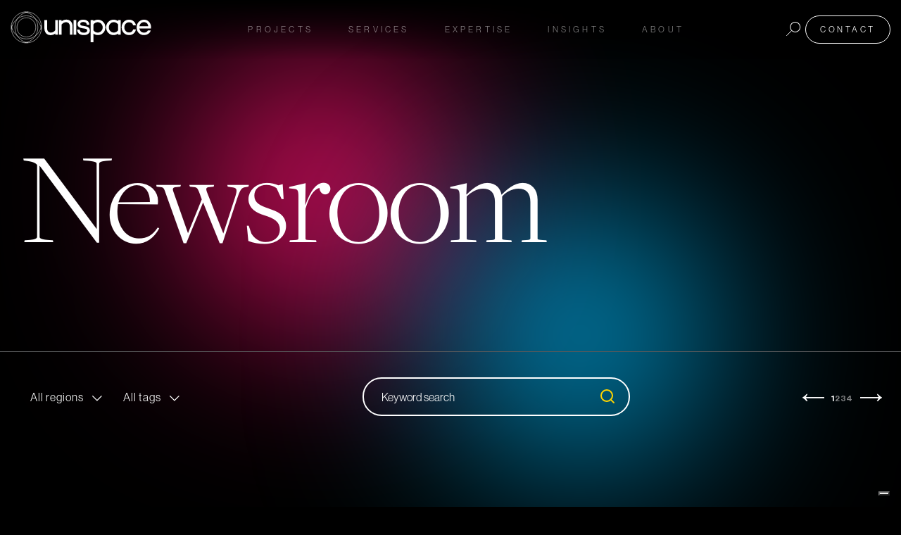

--- FILE ---
content_type: text/html; charset=UTF-8
request_url: https://www.unispace.com/news
body_size: 63865
content:
<!doctype html><html lang="en"><head>
    <meta charset="utf-8">
    <title>Unispace | News</title>
    <link rel="shortcut icon" href="https://www.unispace.com/hubfs/Unispace%20Circle%20REG.svg">
    <meta name="description" content="Read the latest news about Unispace projects, office design trends, workplace wellness, workplace diversity, and more.">
    <meta name="p:domain_verify" content="0067a509a661eb8e3e086b87f00177fa">
    <!-- <meta http-equiv="Content-Security-Policy" content="form-action 'none'"> -->
    
    <link rel="preload" href="https://use.typekit.net/mkf7ird.css" as="style">
    <link rel="stylesheet" href="https://use.typekit.net/mkf7ird.css">
    
    <link id="aos-css-desktop" rel="stylesheet" href="https://www.unispace.com/hubfs/hub_generated/template_assets/1/122421090878/1769143304660/template_aos.2.3.4.min.css">
    
    
    
    
    
    
    
    
    

    <meta name="viewport" content="width=device-width, initial-scale=1">

    <script src="/hs/hsstatic/jquery-libs/static-1.1/jquery/jquery-1.7.1.js"></script>
<script>hsjQuery = window['jQuery'];</script>
    <meta property="og:description" content="Read the latest news about Unispace projects, office design trends, workplace wellness, workplace diversity, and more.">
    <meta property="og:title" content="Unispace | News">
    <meta name="twitter:description" content="Read the latest news about Unispace projects, office design trends, workplace wellness, workplace diversity, and more.">
    <meta name="twitter:title" content="Unispace | News">

    

    

    <style>
a.cta_button{-moz-box-sizing:content-box !important;-webkit-box-sizing:content-box !important;box-sizing:content-box !important;vertical-align:middle}.hs-breadcrumb-menu{list-style-type:none;margin:0px 0px 0px 0px;padding:0px 0px 0px 0px}.hs-breadcrumb-menu-item{float:left;padding:10px 0px 10px 10px}.hs-breadcrumb-menu-divider:before{content:'›';padding-left:10px}.hs-featured-image-link{border:0}.hs-featured-image{float:right;margin:0 0 20px 20px;max-width:50%}@media (max-width: 568px){.hs-featured-image{float:none;margin:0;width:100%;max-width:100%}}.hs-screen-reader-text{clip:rect(1px, 1px, 1px, 1px);height:1px;overflow:hidden;position:absolute !important;width:1px}
</style>

<link rel="stylesheet" href="https://www.unispace.com/hubfs/hub_generated/template_assets/1/78286386492/1769143304658/template_fancybox.min.css">
<link rel="stylesheet" href="https://www.unispace.com/hubfs/hub_generated/template_assets/1/60242931379/1769143302765/template_main.min.css">
<link rel="stylesheet" href="https://www.unispace.com/hubfs/hub_generated/template_assets/1/60242898024/1769143303690/template_blog.min.css">
<link rel="stylesheet" href="https://www.unispace.com/hubfs/hub_generated/template_assets/1/60242931375/1769143296111/template_theme-overrides.min.css">

<style>
  body:not(.headBanner-true){
    padding-top:0!important;
  }
  body:not(.headBanner-true) .header-sec.scrolling_up .header-sec__logo{
    margin-top:0!important;
  }
  body:not(.headBanner-true) .header-sec__menu--wrap{
    margin-top:0!important;
  }
  .head-banner{
    /*
    opacity:0;
    visibility:hidden;
    */
    position:relative;
    z-index:9999;
    font-weight:700;
    letter-spacing:1px;
    color:#FFFFFF;
    background-color:rgba(255, 255, 255, 20%);
    background-repeat:no-repeat;
    
    border-bottom: 1px solid rgba(255, 255, 255, 50%);

    width:100vw;
    left:50%;
    margin-left:-50vw;
    transition:.3s all ease;
    -webkit-transition:.3s all ease;
  }
  .head-banner__close{
    position:absolute;
    top:20px;
    right:20px;
    cursor:pointer;
  }
  .head-banner__close:hover{
    opacity:.7;
  }
  .head-banner .cta_button.btn_style_two{
    font-size: 12px!important;
    border-width: 1px!important;
    padding: 6px 20px!important;
  }
  /*
  .headBanner-true  .head-banner{
    opacity:1;
    visibility:visible;
  }*/
  @media (min-width:768px){
    
    .head-banner{
      display:flex;
      min-height:55px;
      padding:10px 20px;
    }
    .head-banner__close{
      top:15px;
      right:30px;
    }
    .head-banner__cta{
      padding-left:45px;
    }
  }
  @media (max-width:767px){
    .head-banner{
      padding:20px 30px;
      text-align:center;
    }
    .head-banner__cta{
      margin-top:20px;
    }
    .head-banner__text .title{
      display:block;
      margin-bottom:5px;
    }
    .head-banner__text .hide-mobile{
      display:none;
    }
    .head-banner .cta_button.btn_style_two{
      box-sizing:border-box!important;
    }
  }
</style>

<link rel="stylesheet" href="https://www.unispace.com/hubfs/hub_generated/template_assets/1/112982216299/1769143301651/template__header-updated.min.css">
<link rel="stylesheet" href="https://www.unispace.com/hubfs/hub_generated/module_assets/1/87836301581/1743108354713/module_mega-menu.min.css">
<link rel="stylesheet" href="https://www.unispace.com/hubfs/hub_generated/module_assets/1/87907958840/1743108357052/module_Unispace_Search_Input_2022_-_Mega_Menu.min.css">
<link rel="stylesheet" href="https://www.unispace.com/hubfs/hub_generated/module_assets/1/106881893800/1743108600557/module_Language_Switcher.min.css">
<link rel="stylesheet" href="https://www.unispace.com/hubfs/hub_generated/module_assets/1/84860360207/1743108333189/module_blog-listings-new.min.css">
<link rel="stylesheet" href="https://www.unispace.com/hubfs/hub_generated/module_assets/1/65650647319/1743108289890/module_Blog_Filter_Module.min.css">
<link rel="stylesheet" href="https://www.unispace.com/hubfs/hub_generated/module_assets/1/60242898025/1743108201221/module_blog-listings.min.css">
<link rel="stylesheet" href="https://www.unispace.com/hubfs/hub_generated/module_assets/1/95258063179/1743108386889/module_Home_Footer_2022.min.css">
<!-- Editor Styles -->
<style id="hs_editor_style" type="text/css">
/* HubSpot Styles (default) */
.dnd_area-module-4-hidden {
  display: none !important;
}
.module_1654064046724-hidden {
  display: none !important;
}
.module_1654064054241-hidden {
  display: none !important;
}
.module_1654064057633-hidden {
  display: none !important;
}
.dnd_area-module-5-hidden {
  display: none !important;
}
</style>

    <script type="application/ld+json">
{"@context":"https://schema.org","@type":"VideoObject","contentUrl":"https://6118154.fs1.hubspotusercontent-na1.net/hubfs/6118154/India%20Award%20short%20video_V3%201.mp4","dateModified":"2025-09-09T01:57:54.450Z","duration":"PT22S","height":1080,"name":"India Award short video_V3 1","thumbnailUrl":"https://6118154.fs1.hubspotusercontent-na1.net/hubfs/6118154/India%20Award%20short%20video_V3%201.mp4/medium.jpg?t=1756081936547","uploadDate":"2025-08-25T00:32:09.616Z","width":1080}</script>



    
<!--  Added by GoogleAnalytics4 integration -->
<script>
var _hsp = window._hsp = window._hsp || [];
window.dataLayer = window.dataLayer || [];
function gtag(){dataLayer.push(arguments);}

var useGoogleConsentModeV2 = true;
var waitForUpdateMillis = 1000;


if (!window._hsGoogleConsentRunOnce) {
  window._hsGoogleConsentRunOnce = true;

  gtag('consent', 'default', {
    'ad_storage': 'denied',
    'analytics_storage': 'denied',
    'ad_user_data': 'denied',
    'ad_personalization': 'denied',
    'wait_for_update': waitForUpdateMillis
  });

  if (useGoogleConsentModeV2) {
    _hsp.push(['useGoogleConsentModeV2'])
  } else {
    _hsp.push(['addPrivacyConsentListener', function(consent){
      var hasAnalyticsConsent = consent && (consent.allowed || (consent.categories && consent.categories.analytics));
      var hasAdsConsent = consent && (consent.allowed || (consent.categories && consent.categories.advertisement));

      gtag('consent', 'update', {
        'ad_storage': hasAdsConsent ? 'granted' : 'denied',
        'analytics_storage': hasAnalyticsConsent ? 'granted' : 'denied',
        'ad_user_data': hasAdsConsent ? 'granted' : 'denied',
        'ad_personalization': hasAdsConsent ? 'granted' : 'denied'
      });
    }]);
  }
}

gtag('js', new Date());
gtag('set', 'developer_id.dZTQ1Zm', true);
gtag('config', 'G-EW8W9EKPHK');
</script>
<script async src="https://www.googletagmanager.com/gtag/js?id=G-EW8W9EKPHK"></script>

<!-- /Added by GoogleAnalytics4 integration -->


<!-- Iubenda Cookie Policy -->
<script type="text/javascript">
var _iub = _iub || [];
_iub.csConfiguration = {"countryDetection":true,"cookiePolicyInOtherWindow":true,"enableCMP":true,"tcfVersion":2,"newConsentAtVendorListUpdate":0,"lang":"en","siteId":1128193,"consentOnContinuedBrowsing":false,"perPurposeConsent":true,"cookiePolicyId":39483941, "banner":{ "slideDown":false,"acceptButtonDisplay":true,"customizeButtonDisplay":true,"acceptButtonColor":"#43bead","acceptButtonCaptionColor":"white","customizeButtonColor":"#212121","customizeButtonCaptionColor":"white","rejectButtonDisplay":true,"rejectButtonColor":"#333","rejectButtonCaptionColor":"white","position":"bottom","textColor":"#ffffff" }};
</script>
<script type="text/javascript" src="//cdn.iubenda.com/cs/tcf/stub-v2.js"></script>
<script type="text/javascript" src="//cdn.iubenda.com/cs/iubenda_cs.js" charset="UTF-8" async></script>
<!-- End Iubenda Cookie Policy -->

<!-- Hotjar Tracking Code for https://www.unispace.com -->
<script>
    (function(h,o,t,j,a,r){
        h.hj=h.hj||function(){(h.hj.q=h.hj.q||[]).push(arguments)};
        h._hjSettings={hjid:2833184,hjsv:6};
        a=o.getElementsByTagName('head')[0];
        r=o.createElement('script');r.async=1;
        r.src=t+h._hjSettings.hjid+j+h._hjSettings.hjsv;
        a.appendChild(r);
    })(window,document,'https://static.hotjar.com/c/hotjar-','.js?sv=');
</script>

<!-- Facebook Pages Verification -->
<meta name="facebook-domain-verification" content="rj7vvrna9c8crplubdwx7gf09dxcop">
<!-- End Facebook Pages Verification -->

<!-- Pinterest Image Save Button -->
<!--<script async defer data-pin-hover="true" data-pin-tall="true" data-pin-round="true" src="//assets.pinterest.com/js/pinit.js"></script>-->
<!-- End Pinterest Image Save Button -->

<!-- Google Tag Manager -->
<script>(function(w,d,s,l,i){w[l]=w[l]||[];w[l].push({'gtm.start':
new Date().getTime(),event:'gtm.js'});var f=d.getElementsByTagName(s)[0],
j=d.createElement(s),dl=l!='dataLayer'?'&l='+l:'';j.async=true;j.src=
'https://www.googletagmanager.com/gtm.js?id='+i+dl;f.parentNode.insertBefore(j,f);
})(window,document,'script','dataLayer','GTM-WZF5C5B');</script>
<!-- End Google Tag Manager -->


<!--Linkedin Insight Tag - Global -->
<script type="text/javascript">
_linkedin_partner_id = "4234353";
window._linkedin_data_partner_ids = window._linkedin_data_partner_ids || [];
window._linkedin_data_partner_ids.push("4234353", "7325092");
</script><script type="text/javascript">
(function(l) {
if (!l){window.lintrk = function(a,b){window.lintrk.q.push([a,b])};
window.lintrk.q=[]}
var s = document.getElementsByTagName("script")[0];
var b = document.createElement("script");
b.type = "text/javascript";b.async = true;
b.src = "https://snap.licdn.com/li.lms-analytics/insight.min.js";
s.parentNode.insertBefore(b, s);})(window.lintrk);
</script>

<!--Linkedin Insight Tag - Global -->
<!--Pintrest Insight Tag - Global -->

<meta name="p:domain_verify" content="0067a509a661eb8e3e086b87f00177fa">
<!--Pintrest Insight Tag - Global -->

<meta name="google-site-verification" content="V114YjRtRB3RAb49Yds1_jH-pSVy87PzxXyM5m8gwEU"><!--TJ GSC verification-->
<meta name="google-site-verification" content="ZE4DGXrql8fcnwtzvYF21hFVLtzH9PD7X98gxawIuLU">
<meta name="google-site-verification" content="zBMRYAS8jarLJSS1uTcUVCnBIveJpHb1u1MzN7QTZcA"><!--Chris GSC verification-->

<!-- Google tag (gtag.js) Unispace Analytics_Alkesh --> 
<script async src="https://www.googletagmanager.com/gtag/js?id=G-EW8W9EKPHK"></script>
<script>
  window.dataLayer = window.dataLayer || [];
  function gtag(){dataLayer.push(arguments);}
  gtag('js', new Date());

  gtag('config', 'G-EW8W9EKPHK');
</script>

<!--Linkedin Insight Tag - AU -->

<script type="text/javascript">
_linkedin_partner_id = "8679473";
window._linkedin_data_partner_ids = window._linkedin_data_partner_ids || [];
window._linkedin_data_partner_ids.push(_linkedin_partner_id);
</script><script type="text/javascript">
(function(l) {
if (!l){window.lintrk = function(a,b){window.lintrk.q.push([a,b])};
window.lintrk.q=[]}
var s = document.getElementsByTagName("script")[0];
var b = document.createElement("script");
b.type = "text/javascript";b.async = true;
b.src = "https://snap.licdn.com/li.lms-analytics/insight.min.js";
s.parentNode.insertBefore(b, s);})(window.lintrk);
</script>
<noscript>
&lt;img  height="1" width="1" style="display:none;" alt="" src="https://px.ads.linkedin.com/collect/?pid=8679473&amp;amp;fmt=gif"&gt;
</noscript>
<meta property="og:url" content="https://www.unispace.com/news">
<meta property="og:type" content="blog">
<meta name="twitter:card" content="summary">
<link rel="alternate" type="application/rss+xml" href="https://www.unispace.com/news/rss.xml">
<meta name="twitter:domain" content="www.unispace.com">

<meta http-equiv="content-language" content="en">







    

<link rel="canonical" href="https://www.unispace.com/news">


    <style>
      body:not(.loaded) #iubenda-cs-banner {
        display:none !important;
      }
    </style>
  <meta name="generator" content="HubSpot"></head>
  <body class="bodyWrap">
    <script>
      if (document.body.clientWidth < 768){
        const aos_css = document.getElementById("aos-css-desktop");
        aos_css.remove();
      }
    </script>
     
    
    <div data-global-resource-path="Unispace Theme 2021/templates/partials/header-banner.html"><!-- Begin partial -->
<div id="hs_cos_wrapper_module_168571522389011" class="hs_cos_wrapper hs_cos_wrapper_widget hs_cos_wrapper_type_module" style="" data-hs-cos-general-type="widget" data-hs-cos-type="module">




























































</div>
<!-- End partial --></div>
    
    

    
    <div data-global-resource-path="Unispace Theme 2021/templates/partials/returner-parts.html"></div>
    

    


    <div class="body-wrapper   hs-content-id-69124652854 hs-blog-listing hs-blog-id-12551134027">
      

    <div data-global-resource-path="Unispace Theme 2021/templates/partials/header-updated.html">

<header class="header-sec header-sec-2023">
  <div class="container">
    <div class="row justify-content-between align-items-center">
      
      <div class="header-sec__logo">
        <div id="hs_cos_wrapper_logo" class="hs_cos_wrapper hs_cos_wrapper_widget hs_cos_wrapper_type_module widget-type-logo" style="" data-hs-cos-general-type="widget" data-hs-cos-type="module">
  






















  
  <span id="hs_cos_wrapper_logo_hs_logo_widget" class="hs_cos_wrapper hs_cos_wrapper_widget hs_cos_wrapper_type_logo" style="" data-hs-cos-general-type="widget" data-hs-cos-type="logo"><a href="https://www.unispace.com" id="hs-link-logo_hs_logo_widget" style="border-width:0px;border:0px;"><img src="https://www.unispace.com/hubfs/logo-2022-1.svg" class="hs-image-widget " height="52" style="height: auto;width:231px;border-width:0px;border:0px;" width="231" alt="logo-2022-1" title="logo-2022-1"></a></span>
</div>
      </div>
      <div class="col-lg header-sec__menu">
        <span class="header-sec__menu--toggle">MENU</span>
        <div class="header-sec__menu--wrap">
          <div id="hs_cos_wrapper_module_16655726024826" class="hs_cos_wrapper hs_cos_wrapper_widget hs_cos_wrapper_type_module" style="" data-hs-cos-general-type="widget" data-hs-cos-type="module">





<nav class="menu" aria-label="Main menu">
  <ul class="menu__wrapper no-list">
    
  

  
    <li class="menu__item menu__item--depth-1  hs-skip-lang-url-rewrite"><a class="menu__link   " href="https://www.unispace.com/projects">Projects</a><button class="menu__child-toggle no-button" aria-expanded="false">
            <span class="show-for-sr">Show submenu for Projects</span>
            <span class="menu__child-toggle-icon">
              <svg width="10" height="6" viewbox="0 0 10 6" preserveaspectratio="none" fill="none" xmlns="http://www.w3.org/2000/svg">
                <path d="M1 1L5 4.99234L9 1" stroke="currentColor" stroke-width="1" stroke-linecap="round" stroke-linejoin="round" />
              </svg>
            </span>
          </button><div class="mega-menu__dropdown mega-menu__dropdown--level-2 mega-menu__dropdown--">
            
  <div class="mega-menu__inner container">
    <span class="mega-menu__close">
      <svg width="23" height="24" viewbox="0 0 23 24" fill="none" xmlns="http://www.w3.org/2000/svg">
        <line x1="0.353553" y1="0.646447" x2="22.3536" y2="22.6464" stroke="white" />
        <line x1="22.3536" y1="1.35355" x2="0.353553" y2="23.3536" stroke="white" />
      </svg>
    </span>
    <div class="row"><div class="mega-menu__card " style="width:50%;">
        <div class="mega-menu__card-inner cardSpace-big">
          <img class="mega-menu__card-inner_img" data-src="https://6118154.fs1.hubspotusercontent-na1.net/hubfs/6118154/webp-2022/culture/OA_UNISPACE_DEVON_HOUSE_LONDON_UK_N71_medium.webp" loading="lazy" height="300" width="600">
          <span class="mega-menu__card--heading">Region</span>
          
          
          
          <div class="mega-menu__card--links list-count1">
            <span id="hs_cos_wrapper_module_16655726024826_" class="hs_cos_wrapper hs_cos_wrapper_widget hs_cos_wrapper_type_simple_menu" style="" data-hs-cos-general-type="widget" data-hs-cos-type="simple_menu"><div id="hs_menu_wrapper_module_16655726024826_" class="hs-menu-wrapper active-branch flyouts hs-menu-flow-horizontal" role="navigation" data-sitemap-name="" data-menu-id="" aria-label="Navigation Menu">
 <ul role="menu">
  <li class="hs-menu-item hs-menu-depth-1" role="none"><a href="https://www.unispace.com/projects" role="menuitem" target="_self">All</a></li>
  <li class="hs-menu-item hs-menu-depth-1" role="none"><a href="https://www.unispace.com/projects?countries=americas" role="menuitem" target="_self">Americas</a></li>
  <li class="hs-menu-item hs-menu-depth-1" role="none"><a href="https://www.unispace.com/projects?countries=asia" role="menuitem" target="_self">Asia</a></li>
  <li class="hs-menu-item hs-menu-depth-1" role="none"><a href="https://www.unispace.com/projects?countries=australia---new-zealand" role="menuitem" target="_self">Australia &amp; New Zealand</a></li>
  <li class="hs-menu-item hs-menu-depth-1" role="none"><a href="https://www.unispace.com/projects?countries=europe" role="menuitem" target="_self">Europe</a></li>
 </ul>
</div></span>
          </div>
          
        </div>
      </div><div class="mega-menu__card " style="width:50%;">
        <div class="mega-menu__card-inner cardSpace-big">
          <img class="mega-menu__card-inner_img" data-src="https://6118154.fs1.hubspotusercontent-na1.net/hubfs/6118154/projects-webp/matthew-knight-arena.webp" loading="lazy" height="300" width="600">
          <span class="mega-menu__card--heading">Industry</span>
          
          
          
          <div class="mega-menu__card--links list-count2">
            <span id="hs_cos_wrapper_module_16655726024826_" class="hs_cos_wrapper hs_cos_wrapper_widget hs_cos_wrapper_type_simple_menu" style="" data-hs-cos-general-type="widget" data-hs-cos-type="simple_menu"><div id="hs_menu_wrapper_module_16655726024826_" class="hs-menu-wrapper active-branch flyouts hs-menu-flow-horizontal" role="navigation" data-sitemap-name="" data-menu-id="" aria-label="Navigation Menu">
 <ul role="menu">
  <li class="hs-menu-item hs-menu-depth-1" role="none"><a href="https://www.unispace.com/projects?industries=consumer-goods" role="menuitem" target="_self">Consumer goods</a></li>
  <li class="hs-menu-item hs-menu-depth-1" role="none"><a href="https://www.unispace.com/projects?industries=education" role="menuitem" target="_self">Education</a></li>
  <li class="hs-menu-item hs-menu-depth-1" role="none"><a href="https://www.unispace.com/projects?industries=financial" role="menuitem" target="_self">Financial</a></li>
  <li class="hs-menu-item hs-menu-depth-1" role="none"><a href="https://www.unispace.com/projects?industries=industrial" role="menuitem" target="_self">Industrial</a></li>
  <li class="hs-menu-item hs-menu-depth-1" role="none"><a href="https://www.unispace.com/projects?industries=legal" role="menuitem" target="_self">Legal</a></li>
  <li class="hs-menu-item hs-menu-depth-1" role="none"><a href="https://www.unispace.com/projects?industries=life-sciences" role="menuitem" target="_self">Life sciences</a></li>
  <li class="hs-menu-item hs-menu-depth-1" role="none"><a href="https://www.unispace.com/projects?industries=lifestyle" role="menuitem" target="_self">Lifestyle</a></li>
  <li class="hs-menu-item hs-menu-depth-1" role="none"><a href="https://www.unispace.com/projects?industries=manufacturing" role="menuitem" target="_self">Manufacturing</a></li>
  <li class="hs-menu-item hs-menu-depth-1" role="none"><a href="https://www.unispace.com/projects?industries=non-profit" role="menuitem" target="_self">Non-profit</a></li>
  <li class="hs-menu-item hs-menu-depth-1" role="none"><a href="https://www.unispace.com/projects?industries=professional-services" role="menuitem" target="_self">Professional services</a></li>
  <li class="hs-menu-item hs-menu-depth-1" role="none"><a href="https://www.unispace.com/projects?industries=property" role="menuitem" target="_self">Property</a></li>
  <li class="hs-menu-item hs-menu-depth-1" role="none"><a href="https://www.unispace.com/projects?industries=resources" role="menuitem" target="_self">Resources</a></li>
  <li class="hs-menu-item hs-menu-depth-1" role="none"><a href="https://www.unispace.com/projects?industries=sports%2Fentertainment" role="menuitem" target="_self">Sports &amp; Entertainment</a></li>
  <li class="hs-menu-item hs-menu-depth-1" role="none"><a href="https://www.unispace.com/projects?industries=technology%2Fcommunications" role="menuitem" target="_self">Technology &amp; Communications</a></li>
  <li class="hs-menu-item hs-menu-depth-1" role="none"><a href="https://www.unispace.com/projects?industries=transport%2Ftravel" role="menuitem" target="_self">Transport &amp; Travel</a></li>
 </ul>
</div></span>
          </div>
          
        </div>
      </div></div>
  </div>
  
          </div></li>
  
  
    <li class="menu__item menu__item--depth-1  hs-skip-lang-url-rewrite"><span class="menu__link">Services</span><button class="menu__child-toggle no-button" aria-expanded="false">
            <span class="show-for-sr">Show submenu for Services</span>
            <span class="menu__child-toggle-icon">
              <svg width="10" height="6" viewbox="0 0 10 6" preserveaspectratio="none" fill="none" xmlns="http://www.w3.org/2000/svg">
                <path d="M1 1L5 4.99234L9 1" stroke="currentColor" stroke-width="1" stroke-linecap="round" stroke-linejoin="round" />
              </svg>
            </span>
          </button><div class="mega-menu__dropdown mega-menu__dropdown--level-2 mega-menu__dropdown--">
            
  <div class="mega-menu__inner container">
    <span class="mega-menu__close">
      <svg width="23" height="24" viewbox="0 0 23 24" fill="none" xmlns="http://www.w3.org/2000/svg">
        <line x1="0.353553" y1="0.646447" x2="22.3536" y2="22.6464" stroke="white" />
        <line x1="22.3536" y1="1.35355" x2="0.353553" y2="23.3536" stroke="white" />
      </svg>
    </span>
    <div class="row"><div class="mega-menu__card " style="width:33.33%;">
        <div class="mega-menu__card-inner cardSpace-small">
          <img class="mega-menu__card-inner_img" data-src="https://6118154.fs1.hubspotusercontent-na1.net/hubfs/6118154/strategy-img.jpg" loading="lazy" height="300" width="600"><a href="https://www.unispace.com/strategy" class="mega-menu__card--heading">
            Strategy
            
            <svg width="23" height="16" viewbox="0 0 23 16" fill="none" xmlns="http://www.w3.org/2000/svg">
              <path d="M17.4494 14.618C18.1363 13.4167 18.7789 12.5158 19.3772 11.9152H0V10.7326H19.3772C18.7789 10.132 18.1363 9.23106 17.4494 8.02979H18.6127C20.0087 9.39999 21.4711 10.4136 23 11.0705V11.5773C21.4711 12.2155 20.0087 13.229 18.6127 14.618H17.4494Z" fill="white" />
            </svg>
            
          </a>
          
          
          
          <div class="mega-menu__card--links list-count">
            <span id="hs_cos_wrapper_module_16655726024826_" class="hs_cos_wrapper hs_cos_wrapper_widget hs_cos_wrapper_type_simple_menu" style="" data-hs-cos-general-type="widget" data-hs-cos-type="simple_menu"><ul></ul></span>
          </div>
          
        </div>
      </div><div class="mega-menu__card " style="width:33.33%;">
        <div class="mega-menu__card-inner cardSpace-small">
          <img class="mega-menu__card-inner_img" data-src="https://6118154.fs1.hubspotusercontent-na1.net/hubfs/6118154/design-img.jpg" loading="lazy" height="300" width="600"><a href="https://www.unispace.com/design" class="mega-menu__card--heading">
            Design
            
            <svg width="23" height="16" viewbox="0 0 23 16" fill="none" xmlns="http://www.w3.org/2000/svg">
              <path d="M17.4494 14.618C18.1363 13.4167 18.7789 12.5158 19.3772 11.9152H0V10.7326H19.3772C18.7789 10.132 18.1363 9.23106 17.4494 8.02979H18.6127C20.0087 9.39999 21.4711 10.4136 23 11.0705V11.5773C21.4711 12.2155 20.0087 13.229 18.6127 14.618H17.4494Z" fill="white" />
            </svg>
            
          </a>
          
          
          
          <div class="mega-menu__card--links list-count">
            <span id="hs_cos_wrapper_module_16655726024826_" class="hs_cos_wrapper hs_cos_wrapper_widget hs_cos_wrapper_type_simple_menu" style="" data-hs-cos-general-type="widget" data-hs-cos-type="simple_menu"><div id="hs_menu_wrapper_module_16655726024826_" class="hs-menu-wrapper active-branch flyouts hs-menu-flow-horizontal" role="navigation" data-sitemap-name="" data-menu-id="" aria-label="Navigation Menu">
 <ul role="menu">
  <li class="hs-menu-item hs-menu-depth-1" role="none"><a href="https://www.downstream.com" role="menuitem" target="_blank" rel="noopener">Experience design</a></li>
  <li class="hs-menu-item hs-menu-depth-1" role="none"><a href="https://www.thega-group.com" role="menuitem" target="_self">Hospitality design</a></li>
 </ul>
</div></span>
          </div>
          
        </div>
      </div><div class="mega-menu__card " style="width:33.33%;">
        <div class="mega-menu__card-inner cardSpace-small">
          <img class="mega-menu__card-inner_img" data-src="https://6118154.fs1.hubspotusercontent-na1.net/hubfs/6118154/construction-img.jpg" loading="lazy" height="300" width="600"><a href="https://www.unispace.com/construction" class="mega-menu__card--heading">
            Construction
            
            <svg width="23" height="16" viewbox="0 0 23 16" fill="none" xmlns="http://www.w3.org/2000/svg">
              <path d="M17.4494 14.618C18.1363 13.4167 18.7789 12.5158 19.3772 11.9152H0V10.7326H19.3772C18.7789 10.132 18.1363 9.23106 17.4494 8.02979H18.6127C20.0087 9.39999 21.4711 10.4136 23 11.0705V11.5773C21.4711 12.2155 20.0087 13.229 18.6127 14.618H17.4494Z" fill="white" />
            </svg>
            
          </a>
          
          
          
          <div class="mega-menu__card--links list-count">
            <span id="hs_cos_wrapper_module_16655726024826_" class="hs_cos_wrapper hs_cos_wrapper_widget hs_cos_wrapper_type_simple_menu" style="" data-hs-cos-general-type="widget" data-hs-cos-type="simple_menu"><div id="hs_menu_wrapper_module_16655726024826_" class="hs-menu-wrapper active-branch flyouts hs-menu-flow-horizontal" role="navigation" data-sitemap-name="" data-menu-id="" aria-label="Navigation Menu">
 <ul role="menu">
  <li class="hs-menu-item hs-menu-depth-1" role="none"><a href="https://www.unispace.com/health-safety-environment-quality" role="menuitem" target="_self">Health, safety, environment, and quality</a></li>
 </ul>
</div></span>
          </div>
          
        </div>
      </div></div>
  </div>
  
          </div></li>
  
  
    <li class="menu__item menu__item--depth-1  hs-skip-lang-url-rewrite"><span class="menu__link">Expertise</span><button class="menu__child-toggle no-button" aria-expanded="false">
            <span class="show-for-sr">Show submenu for Expertise</span>
            <span class="menu__child-toggle-icon">
              <svg width="10" height="6" viewbox="0 0 10 6" preserveaspectratio="none" fill="none" xmlns="http://www.w3.org/2000/svg">
                <path d="M1 1L5 4.99234L9 1" stroke="currentColor" stroke-width="1" stroke-linecap="round" stroke-linejoin="round" />
              </svg>
            </span>
          </button><div class="mega-menu__dropdown mega-menu__dropdown--level-2 mega-menu__dropdown--">
            
  <div class="mega-menu__inner container">
    <span class="mega-menu__close">
      <svg width="23" height="24" viewbox="0 0 23 24" fill="none" xmlns="http://www.w3.org/2000/svg">
        <line x1="0.353553" y1="0.646447" x2="22.3536" y2="22.6464" stroke="white" />
        <line x1="22.3536" y1="1.35355" x2="0.353553" y2="23.3536" stroke="white" />
      </svg>
    </span>
    <div class="row"><div class="mega-menu__card " style="width:50%;">
        <div class="mega-menu__card-inner cardSpace-big">
          <img class="mega-menu__card-inner_img" data-src="https://6118154.fs1.hubspotusercontent-na1.net/hubfs/6118154/DoubleVerify_NY_2022_N4-1.jpg" loading="lazy" height="300" width="600"><a href="/workplace-interior-design" class="mega-menu__card--heading">
            Corporate interiors
            
            <svg width="23" height="16" viewbox="0 0 23 16" fill="none" xmlns="http://www.w3.org/2000/svg">
              <path d="M17.4494 14.618C18.1363 13.4167 18.7789 12.5158 19.3772 11.9152H0V10.7326H19.3772C18.7789 10.132 18.1363 9.23106 17.4494 8.02979H18.6127C20.0087 9.39999 21.4711 10.4136 23 11.0705V11.5773C21.4711 12.2155 20.0087 13.229 18.6127 14.618H17.4494Z" fill="white" />
            </svg>
            
          </a>
          
          
          
          <div class="mega-menu__card--links list-count1">
            <span id="hs_cos_wrapper_module_16655726024826_" class="hs_cos_wrapper hs_cos_wrapper_widget hs_cos_wrapper_type_simple_menu" style="" data-hs-cos-general-type="widget" data-hs-cos-type="simple_menu"><ul></ul></span>
          </div>
          
        </div>
      </div><div class="mega-menu__card " style="width:50%;">
        <div class="mega-menu__card-inner cardSpace-big">
          <img class="mega-menu__card-inner_img" data-src="https://6118154.fs1.hubspotusercontent-na1.net/hubfs/6118154/Mobile-Your%20design%20and%20build%20partners.jpg" loading="lazy" height="300" width="600"><a href="https://www.bulbinteriors.com/" class="mega-menu__card--heading" target="_blank" rel="noopener">
            Life sciences facilities and technology labs
            
            <svg width="18" height="18" viewbox="0 0 18 18" fill="none" xmlns="http://www.w3.org/2000/svg" style="top:0;">
              <path d="M16 3.41L5.7 13.71C5.6096 13.814 5.49868 13.8982 5.3742 13.9573C5.24972 14.0164 5.11438 14.0491 4.97665 14.0534C4.83892 14.0578 4.70179 14.0336 4.57385 13.9824C4.44592 13.9312 4.32994 13.8541 4.2332 13.756C4.13646 13.6579 4.06104 13.5408 4.01167 13.4122C3.96231 13.2835 3.94007 13.1461 3.94634 13.0084C3.95261 12.8708 3.98726 12.7359 4.04812 12.6123C4.10898 12.4886 4.19474 12.3789 4.3 12.29L14.58 2H11C10.7348 2 10.4804 1.89464 10.2929 1.70711C10.1054 1.51957 10 1.26522 10 1C10 0.734784 10.1054 0.48043 10.2929 0.292893C10.4804 0.105357 10.7348 0 11 0H17C17.2652 0 17.5196 0.105357 17.7071 0.292893C17.8946 0.48043 18 0.734784 18 1V7C18 7.26522 17.8946 7.51957 17.7071 7.70711C17.5196 7.89464 17.2652 8 17 8C16.7348 8 16.4804 7.89464 16.2929 7.70711C16.1054 7.51957 16 7.26522 16 7V3.41ZM14 11C14 10.7348 14.1054 10.4804 14.2929 10.2929C14.4804 10.1054 14.7348 10 15 10C15.2652 10 15.5196 10.1054 15.7071 10.2929C15.8946 10.4804 16 10.7348 16 11V16C16 16.5304 15.7893 17.0391 15.4142 17.4142C15.0391 17.7893 14.5304 18 14 18H2C1.46957 18 0.960859 17.7893 0.585786 17.4142C0.210714 17.0391 0 16.5304 0 16V4C0 2.9 0.9 2 2 2H7C7.26522 2 7.51957 2.10536 7.70711 2.29289C7.89464 2.48043 8 2.73478 8 3C8 3.26522 7.89464 3.51957 7.70711 3.70711C7.51957 3.89464 7.26522 4 7 4H2V16H14V11Z" fill="white" />
            </svg>
            
          </a>
          
          
          
          <div class="mega-menu__card--links list-count1">
            <span id="hs_cos_wrapper_module_16655726024826_" class="hs_cos_wrapper hs_cos_wrapper_widget hs_cos_wrapper_type_simple_menu" style="" data-hs-cos-general-type="widget" data-hs-cos-type="simple_menu"><ul></ul></span>
          </div>
          
        </div>
      </div></div>
  </div>
  
          </div></li>
  
  
    <li class="menu__item menu__item--depth-1  hs-skip-lang-url-rewrite"><span class="menu__link">Insights</span><button class="menu__child-toggle no-button" aria-expanded="false">
            <span class="show-for-sr">Show submenu for Insights</span>
            <span class="menu__child-toggle-icon">
              <svg width="10" height="6" viewbox="0 0 10 6" preserveaspectratio="none" fill="none" xmlns="http://www.w3.org/2000/svg">
                <path d="M1 1L5 4.99234L9 1" stroke="currentColor" stroke-width="1" stroke-linecap="round" stroke-linejoin="round" />
              </svg>
            </span>
          </button><div class="mega-menu__dropdown mega-menu__dropdown--level-2 mega-menu__dropdown--">
            
  <div class="mega-menu__inner container">
    <span class="mega-menu__close">
      <svg width="23" height="24" viewbox="0 0 23 24" fill="none" xmlns="http://www.w3.org/2000/svg">
        <line x1="0.353553" y1="0.646447" x2="22.3536" y2="22.6464" stroke="white" />
        <line x1="22.3536" y1="1.35355" x2="0.353553" y2="23.3536" stroke="white" />
      </svg>
    </span>
    <div class="row"><div class="mega-menu__card " style="width:33.33%;">
        <div class="mega-menu__card-inner cardSpace-small">
          <img class="mega-menu__card-inner_img" data-src="https://6118154.fs1.hubspotusercontent-na1.net/hubfs/6118154/leadership-img.jpg" loading="lazy" height="300" width="600"><a href="https://www.unispace.com/reports" class="mega-menu__card--heading">
            Reports
            
            <svg width="23" height="16" viewbox="0 0 23 16" fill="none" xmlns="http://www.w3.org/2000/svg">
              <path d="M17.4494 14.618C18.1363 13.4167 18.7789 12.5158 19.3772 11.9152H0V10.7326H19.3772C18.7789 10.132 18.1363 9.23106 17.4494 8.02979H18.6127C20.0087 9.39999 21.4711 10.4136 23 11.0705V11.5773C21.4711 12.2155 20.0087 13.229 18.6127 14.618H17.4494Z" fill="white" />
            </svg>
            
          </a>
          
          
          
          <div class="mega-menu__card--links list-count">
            <span id="hs_cos_wrapper_module_16655726024826_" class="hs_cos_wrapper hs_cos_wrapper_widget hs_cos_wrapper_type_simple_menu" style="" data-hs-cos-general-type="widget" data-hs-cos-type="simple_menu"><ul></ul></span>
          </div>
          
        </div>
      </div><div class="mega-menu__card " style="width:33.33%;">
        <div class="mega-menu__card-inner cardSpace-small">
          <img class="mega-menu__card-inner_img" data-src="https://6118154.fs1.hubspotusercontent-na1.net/hubfs/6118154/blog-img.jpg" loading="lazy" height="300" width="600"><a href="https://www.unispace.com/thought-leadership" class="mega-menu__card--heading">
            Thought Leadership
            
            <svg width="23" height="16" viewbox="0 0 23 16" fill="none" xmlns="http://www.w3.org/2000/svg">
              <path d="M17.4494 14.618C18.1363 13.4167 18.7789 12.5158 19.3772 11.9152H0V10.7326H19.3772C18.7789 10.132 18.1363 9.23106 17.4494 8.02979H18.6127C20.0087 9.39999 21.4711 10.4136 23 11.0705V11.5773C21.4711 12.2155 20.0087 13.229 18.6127 14.618H17.4494Z" fill="white" />
            </svg>
            
          </a>
          
          
          
        </div>
      </div><div class="mega-menu__card " style="width:33.33%;">
        <div class="mega-menu__card-inner cardSpace-small">
          <img class="mega-menu__card-inner_img" data-src="https://6118154.fs1.hubspotusercontent-na1.net/hubfs/6118154/Reluctant%20Returner/Reluctant-Returner2.png" loading="lazy" height="300" width="600"><a href="https://www.unispace.com/news" class="mega-menu__card--heading">
            In the news
            
            <svg width="23" height="16" viewbox="0 0 23 16" fill="none" xmlns="http://www.w3.org/2000/svg">
              <path d="M17.4494 14.618C18.1363 13.4167 18.7789 12.5158 19.3772 11.9152H0V10.7326H19.3772C18.7789 10.132 18.1363 9.23106 17.4494 8.02979H18.6127C20.0087 9.39999 21.4711 10.4136 23 11.0705V11.5773C21.4711 12.2155 20.0087 13.229 18.6127 14.618H17.4494Z" fill="white" />
            </svg>
            
          </a>
          
          
          
          <div class="mega-menu__card--links list-count1">
            <span id="hs_cos_wrapper_module_16655726024826_" class="hs_cos_wrapper hs_cos_wrapper_widget hs_cos_wrapper_type_simple_menu" style="" data-hs-cos-general-type="widget" data-hs-cos-type="simple_menu"><div id="hs_menu_wrapper_module_16655726024826_" class="hs-menu-wrapper active-branch flyouts hs-menu-flow-horizontal" role="navigation" data-sitemap-name="" data-menu-id="" aria-label="Navigation Menu">
 <ul role="menu">
  <li class="hs-menu-item hs-menu-depth-1" role="none"><a href="https://www.unispace.com/news/tag/award" role="menuitem" target="_self">Awards</a></li>
 </ul>
</div></span>
          </div>
          
        </div>
      </div></div>
  </div>
  
          </div></li>
  
  
    <li class="menu__item menu__item--depth-1  hs-skip-lang-url-rewrite"><span class="menu__link">About</span><button class="menu__child-toggle no-button" aria-expanded="false">
            <span class="show-for-sr">Show submenu for About</span>
            <span class="menu__child-toggle-icon">
              <svg width="10" height="6" viewbox="0 0 10 6" preserveaspectratio="none" fill="none" xmlns="http://www.w3.org/2000/svg">
                <path d="M1 1L5 4.99234L9 1" stroke="currentColor" stroke-width="1" stroke-linecap="round" stroke-linejoin="round" />
              </svg>
            </span>
          </button><div class="mega-menu__dropdown mega-menu__dropdown--level-2 mega-menu__dropdown--">
            
  <div class="mega-menu__inner container">
    <span class="mega-menu__close">
      <svg width="23" height="24" viewbox="0 0 23 24" fill="none" xmlns="http://www.w3.org/2000/svg">
        <line x1="0.353553" y1="0.646447" x2="22.3536" y2="22.6464" stroke="white" />
        <line x1="22.3536" y1="1.35355" x2="0.353553" y2="23.3536" stroke="white" />
      </svg>
    </span>
    <div class="row"><div class="mega-menu__card " style="width:33.33%;">
        <div class="mega-menu__card-inner cardSpace-small">
          <img class="mega-menu__card-inner_img" data-src="https://6118154.fs1.hubspotusercontent-na1.net/hubfs/6118154/story-img.jpg" loading="lazy" height="300" width="600"><a href="https://www.unispace.com/about-us" class="mega-menu__card--heading">
            About us
            
            <svg width="23" height="16" viewbox="0 0 23 16" fill="none" xmlns="http://www.w3.org/2000/svg">
              <path d="M17.4494 14.618C18.1363 13.4167 18.7789 12.5158 19.3772 11.9152H0V10.7326H19.3772C18.7789 10.132 18.1363 9.23106 17.4494 8.02979H18.6127C20.0087 9.39999 21.4711 10.4136 23 11.0705V11.5773C21.4711 12.2155 20.0087 13.229 18.6127 14.618H17.4494Z" fill="white" />
            </svg>
            
          </a>
          
          
          
          <div class="mega-menu__card--links list-count">
            <span id="hs_cos_wrapper_module_16655726024826_" class="hs_cos_wrapper hs_cos_wrapper_widget hs_cos_wrapper_type_simple_menu" style="" data-hs-cos-general-type="widget" data-hs-cos-type="simple_menu"><div id="hs_menu_wrapper_module_16655726024826_" class="hs-menu-wrapper active-branch flyouts hs-menu-flow-horizontal" role="navigation" data-sitemap-name="" data-menu-id="" aria-label="Navigation Menu">
 <ul role="menu">
  <li class="hs-menu-item hs-menu-depth-1" role="none"><a href="https://www.unispace.com/diversity-equity-inclusion-belonging" role="menuitem" target="_self">Diversity Equity &amp; Inclusion</a></li>
  <li class="hs-menu-item hs-menu-depth-1" role="none"><a href="https://www.unispace.com/how-we-work" role="menuitem" target="_self">How we work</a></li>
  <li class="hs-menu-item hs-menu-depth-1" role="none"><a href="https://www.unispace.com/our-brands" role="menuitem" target="_self">Our brands</a></li>
 </ul>
</div></span>
          </div>
          
        </div>
      </div><div class="mega-menu__card " style="width:33.33%;">
        <div class="mega-menu__card-inner cardSpace-small">
          <img class="mega-menu__card-inner_img" data-src="https://6118154.fs1.hubspotusercontent-na1.net/hubfs/6118154/329381_N29_webview.jpg" loading="lazy" height="300" width="600"><a href="https://www.unispace.com/studios" class="mega-menu__card--heading">
            Our locations
            
            <svg width="23" height="16" viewbox="0 0 23 16" fill="none" xmlns="http://www.w3.org/2000/svg">
              <path d="M17.4494 14.618C18.1363 13.4167 18.7789 12.5158 19.3772 11.9152H0V10.7326H19.3772C18.7789 10.132 18.1363 9.23106 17.4494 8.02979H18.6127C20.0087 9.39999 21.4711 10.4136 23 11.0705V11.5773C21.4711 12.2155 20.0087 13.229 18.6127 14.618H17.4494Z" fill="white" />
            </svg>
            
          </a>
          
          
          
        </div>
      </div><div class="mega-menu__card " style="width:33.33%;">
        <div class="mega-menu__card-inner cardSpace-small">
          <img class="mega-menu__card-inner_img" data-src="https://6118154.fs1.hubspotusercontent-na1.net/hubfs/6118154/career-img.jpg" loading="lazy" height="300" width="600"><a href="https://www.unispace.com/culture-careers" class="mega-menu__card--heading">
            Careers
            
            <svg width="23" height="16" viewbox="0 0 23 16" fill="none" xmlns="http://www.w3.org/2000/svg">
              <path d="M17.4494 14.618C18.1363 13.4167 18.7789 12.5158 19.3772 11.9152H0V10.7326H19.3772C18.7789 10.132 18.1363 9.23106 17.4494 8.02979H18.6127C20.0087 9.39999 21.4711 10.4136 23 11.0705V11.5773C21.4711 12.2155 20.0087 13.229 18.6127 14.618H17.4494Z" fill="white" />
            </svg>
            
          </a>
          
          
          
        </div>
      </div></div>
  </div>
  
          </div></li>
  
  


  </ul>
</nav></div>
          
<div class="col-lg header-sec__button button-mobile">
  <div id="hs_cos_wrapper_module_166560086710128" class="hs_cos_wrapper hs_cos_wrapper_widget hs_cos_wrapper_type_module" style="" data-hs-cos-general-type="widget" data-hs-cos-type="module">

<style>
  #hs_cos_wrapper_module_166560086710128 .button-wrapper { text-align:CENTER; }

#hs_cos_wrapper_module_166560086710128 .button {
  background-color:rgba(255,255,255,0.0);
  border:1px solid #FFFFFF;
  border-radius:30px;
  color:#FFFFFF;
  font-size:12px;
  padding-top:9px;
  padding-right:20px;
  padding-bottom:9px;
  padding-left:20px;
  color:#FFFFFF !important;
}

#hs_cos_wrapper_module_166560086710128 .button:hover,
#hs_cos_wrapper_module_166560086710128 .button:focus { background-color:rgba(175,175,175,0.0); }

#hs_cos_wrapper_module_166560086710128 .button:active { background-color:rgba(255,255,255,0.0); }

</style><div class="button-wrapper">
  <a class="button" href="https://www.unispace.com/contact-us">
    Contact
  </a>
</div></div>
</div>

        </div>


      </div>
      <div class="col-lg header-sec__right">
        <div class="col-lg header-sec__search">
          <span class="search-toggle">
            <svg width="29" height="30" viewbox="0 0 29 30" fill="none" xmlns="http://www.w3.org/2000/svg" class="search-btn">
              <circle cx="17.6777" cy="11.4645" r="7" transform="rotate(45 17.6777 11.4645)" stroke="white" />
              <line x1="12.3744" y1="16.7676" x2="5.30336" y2="23.8387" stroke="white" />
            </svg>

            <svg width="23" height="24" viewbox="0 0 23 24" fill="none" xmlns="http://www.w3.org/2000/svg" class="search-close">
              <line x1="0.353553" y1="0.646447" x2="22.3536" y2="22.6464" stroke="white" />
              <line x1="22.3536" y1="1.35355" x2="0.353553" y2="23.3536" stroke="white" />
            </svg>
          </span>
          <div id="searchWrap" class="search-wrap"> 
            <div class="container">
              <div class="menu_searchdiv">
                <div id="hs_cos_wrapper_module_166559749037817" class="hs_cos_wrapper hs_cos_wrapper_widget hs_cos_wrapper_type_module" style="" data-hs-cos-general-type="widget" data-hs-cos-type="module">

<div class="hs-search-field"> 
    <div class="hs-search-field__bar"> 
        <section role="search" data-ss360="true">
            <input type="search" id="searchBox" placeholder="What are you looking for?" class="hs-search-field__input">
            <button id="searchButton"></button>
        </section>
      
    </div>
    <ul class="hs-search-field__suggestions"></ul>
</div></div>
              </div>
            </div>
          </div>
        </div>
        <div class="header-sec__cta">
          <div id="hs_cos_wrapper_module_16795549285677" class="hs_cos_wrapper hs_cos_wrapper_widget hs_cos_wrapper_type_module" style="" data-hs-cos-general-type="widget" data-hs-cos-type="module"></div>
          
<div class="col-lg header-sec__button button-desktop">
  <div id="hs_cos_wrapper_module_166560086710128" class="hs_cos_wrapper hs_cos_wrapper_widget hs_cos_wrapper_type_module" style="" data-hs-cos-general-type="widget" data-hs-cos-type="module">

<style>
  #hs_cos_wrapper_module_166560086710128 .button-wrapper { text-align:CENTER; }

#hs_cos_wrapper_module_166560086710128 .button {
  background-color:rgba(255,255,255,0.0);
  border:1px solid #FFFFFF;
  border-radius:30px;
  color:#FFFFFF;
  font-size:12px;
  padding-top:9px;
  padding-right:20px;
  padding-bottom:9px;
  padding-left:20px;
  color:#FFFFFF !important;
}

#hs_cos_wrapper_module_166560086710128 .button:hover,
#hs_cos_wrapper_module_166560086710128 .button:focus { background-color:rgba(175,175,175,0.0); }

#hs_cos_wrapper_module_166560086710128 .button:active { background-color:rgba(255,255,255,0.0); }

</style><div class="button-wrapper">
  <a class="button" href="https://www.unispace.com/contact-us">
    Contact
  </a>
</div></div>
</div>

        </div>


      </div>
    </div>
  </div>
</header>

</div>
<!--
-->
<style>
  .body-container img {
    height:auto;
    max-width:100%;
  }
  .row-fluid-wrapper {
    background-color:#000;
  }
</style>


      

      <main id="main-content" class="body-container-wrapper">
        
<div class="container-fluid body-container body-container--blog-index">
<div class="row-fluid-wrapper">
<div class="row-fluid">
<div class="span12 widget-span widget-type-cell " style="" data-widget-type="cell" data-x="0" data-w="12">

<div class="row-fluid-wrapper row-depth-1 row-number-1 dnd-section">
<div class="row-fluid ">
<div class="span12 widget-span widget-type-cell dnd-column" style="" data-widget-type="cell" data-x="0" data-w="12">

<div class="row-fluid-wrapper row-depth-1 row-number-2 dnd-row">
<div class="row-fluid ">
<div class="span12 widget-span widget-type-custom_widget dnd-module" style="" data-widget-type="custom_widget" data-x="0" data-w="12">
<div id="hs_cos_wrapper_dnd_area-module-2" class="hs_cos_wrapper hs_cos_wrapper_widget hs_cos_wrapper_type_module" style="" data-hs-cos-general-type="widget" data-hs-cos-type="module"><section class="hwgbbh_section hwgbbh_filter_section banner_blur">
    <div class="banner_blur_bg">
        <div class="d-flex flex-wrap justify-content-center">
            <div class="blur_ellips blur_ellips_one" style="background-color: #ED0F69"></div>
            <div class="blur_ellips blur_ellips_two" style="background-color: #0098CE"></div>
        </div>
    </div>
    <div class="container">
        
        <div class="hero_heading left">
            <h1>
                Newsroom
            </h1>
        </div>
        
         
        <div class="hwgbbh_filterdiv">
            <ul class="full__filterlist">
                
                    
                    <li>
                        
                        
                        <a href="/news">
                            All
                        </a>
                    </li>
                    
                
                    
                    <li>
                        
                        
                        <a href="/news/tag/insider">
                            Insider
                        </a>
                    </li>
                    
                
                    
                    <li>
                        
                        
                        <a href="/news/tag/delivery">
                            Delivery
                        </a>
                    </li>
                    
                
                    
                    <li>
                        
                        
                        <a href="/news/tag/design">
                            Design
                        </a>
                    </li>
                    
                
                    
                    <li>
                        
                        
                        <a href="/news/tag/insight">
                            Insight
                        </a>
                    </li>
                    
                
                    
                    <li>
                        
                        
                        <a href="/news/tag/workplace-strategy">
                            Workplace Strategy
                        </a>
                    </li>
                    
                
            </ul>
        </div> 
        
        
    </div>
</section></div>

</div><!--end widget-span -->
</div><!--end row-->
</div><!--end row-wrapper -->

</div><!--end widget-span -->
</div><!--end row-->
</div><!--end row-wrapper -->

<div class="row-fluid-wrapper row-depth-1 row-number-3 dnd-section">
<div class="row-fluid ">
<div class="span12 widget-span widget-type-cell dnd-column" style="" data-widget-type="cell" data-x="0" data-w="12">

<div class="row-fluid-wrapper row-depth-1 row-number-4 dnd-row">
<div class="row-fluid ">
<div class="span12 widget-span widget-type-custom_widget dnd-module" style="" data-widget-type="custom_widget" data-x="0" data-w="12">
<div id="hs_cos_wrapper_widget_1666116104074" class="hs_cos_wrapper hs_cos_wrapper_widget hs_cos_wrapper_type_module" style="" data-hs-cos-general-type="widget" data-hs-cos-type="module"><!-- <script src="https://info.capture.co.uk/hubfs/Capture%20Apr%202017/codes/InfiniteScroll-Masonry.js" defer></script> -->

<!-- <link rel="stylesheet" href="https://cdnjs.cloudflare.com/ajax/libs/css3-animate-it/1.0.3/css/animations.min.css">
<script src="https://cdnjs.cloudflare.com/ajax/libs/css3-animate-it/1.0.3/js/css3-animate-it.min.js" defer=""></script> -->



<style>
  #hs_cos_wrapper_widget_1666116104074 .blog-index__post-tag {}

#hs_cos_wrapper_widget_1666116104074 .blog-index__post-title,
#hs_cos_wrapper_widget_1666116104074 .blog-index__post-title-link {}

#hs_cos_wrapper_widget_1666116104074 .blog-index__post-summary,
#hs_cos_wrapper_widget_1666116104074 .blog-index__post-summary * {}


  

</style>

























  








  








  








  





 


















  








  








  








  








  





 


















  








  








  








  





 


















	








  








  








  





 


















	








  








  








  





 


















  








  








  








  








  








  








  








  





 


















  








  








  








  





 


















  








  








  








  








  





 


















  








  








  








  








  





 


















  








  








  





 


















  








  








  








  





 


















  





 


















  





 


















  








	








  








  








  





 


















  








	








  








  








  





 


















  








	








  








  








  





 


















  





 


















  





 


















  





 


















  





 


















  





 


















  








	








  








  








  





 


















  





 


















  








  








  








  








  





 


















  








  








  








  





 


















  








  








  








  





 


















  








  








  








  








  





 


















  








	








  








  








  








  








  








  





 


















  








	








  








  








  





 


















  








  








  








  








  





 


















  








  








  








  





 


















  








	








  








  








  








  





 


















	








  








  








  








  





 


















	








  








  








  





 


















  








  








  








  





 


















  








  








  








  








  





 


















  








	








  








  








  





 


















  








	








  








  








  





 


















  








	








  





 


















  








  








  








  








  





 


















  








  








  








  








  





 


















  








  








  








  





 


















  








  








  








  





 


















  








  








  








  





 


















  








  








  








  





 


















  








  








	








  








  








  





 


















  








  








  








  








  





 


















  








  








  








  








  





 


















  








  








  








  








  





 


















  








  





 


















  








  








  








  








  





 


















  








  








  








  





 


















  








  








  





 


















  








  








  





 


















	








  








  








  








  





 


















  





 


















  








  








  





 


















  








  








  








  





 


















  








  








	








  





 


















  








  








  





 


















	








  








  








  








  





 


















  





 


















  








  








	








  








  





 


















  








  








	








  








  








  





 


















  





 


















  





 


















  





 


















  








  





 


















  








  








  





 


















  








  





 


















  








  








  





 


















  





 


















  





 


















  








  








  





 


















  





 


















  





 


















  








  








  





 


















  








  








	








  








  





 


















  





 


















	








  





 


















  








  








  





 


















  








  








	





 


















  








  





 


















  





 


















  








  








  





 


















	








  





 


















  





 


















  








  








  





 


















  








  








	








  








  





 


















  





 


















  








  








  








  





 


















	








  








  








  





 


















  








  








  





 


















  








	








  








  








  





 


















  





 


















	








  








  








  








  





 


















  








  





 


















  








  








  





 


















  








  








  





 


















	








  








  








  








  





 


















	








  








  








  





 


















  








  








  








  





 


















  








  








	





 


















	








  








  








  








  





 


















  





 


















	








  








  





 


















  








  








  





 


















	








	








  








  








  








  





 


















  








  








  





 


















  





 


















  








  








  








  





 


















	








  








  








  





 


















  








  








	








  








  








  





 


















  








  





 


















  








  








	








  








  








  








  





 


















  








  








	








  








  








  





 


















  








  








  





 


















	








  








  





 


















  








  








  








  





 


















  








  








  





 


















  








  








  





 


















  








	








  








  








  





 


















  








  








	








  








  





 


















	








  








  








  








  





 


















  








  








  








  








  





 


















	








  








  








  





 


















  








  





 


















  








  








  








  








  





 


















	








  








  








  








  





 


















  








	








  








  





 


















  








  








  





 


















  








	








  








  





 


















  





 


















  








	








  








  





 


















  








  








  








	








  








  





 


















  








  








  





 


















	








  








  





 


















	








  








  





 


















  





 


















  








  





 


















  





 


















	








  








  








  








  





 


















	








  








  








  





 


















  








  





 


















  








  








  





 


















  








  








  





 


















  








  








  








  








  








  





 


















  








  








  








  





 


















  








  





 


















  





 


















  








  








  





 


















  








  








  





 


















  





 


















  








  








  





 


















	








  








  





 


















  








  








  





 













 


















  








	








  








  





 


















  








  








  





 













 


















  








  








  





 


















	








  





 













 


















  








  





 


















  





 













 


















  








  








  








  








  





 


















  





 


















	








  








  








  








  





 


















	








  








  





 


















  








  








  





 


















  








  








  





 


















  








  








  





 


















  








  








  








  








  





 


















  








  








  





 













 


















  








	








  








  





 


















	








  








  





 


















  








  





 


















  








  





 


















  








  








  





 


















  








  





 


















  








  








  





 


















  








  








  








  








  








  








  








  








  





 


















  








  








  





 













 


















  








  





 


















  








  





 


















  








  





 


















  





 


















  





 


















  





 


















  





 


















  





 


















  





 


















  





 


















  





 


















  





 


















  





 


















  








  





 


















  





 


















  





 


















  





 


















  





 


















  





 


















  





 


















  





 


















  





 


















	








  








  








  





 


















  








  





 


















  





 


















  





 


















  





 


















  





 


















  





 


















  





 


















  





 


















  





 


















  





 


















  








  





 


















  





 


















  








  





 


















  








  





 


















  








  





 


















  





 


















  





 


















  





 


















  





 


















  





 


















  





 


















  





 


















  





 


















  





 


















  





 


















  





 


















  





 


















  





 


















  





 


















  





 


















  





 


















  





 


















  





 


















  





 


















  





 


















  





 


















  





 


















  





 


















  





 


















  





 


















  





 


















  





 


















  





 


















  





 


















  





 


















  





 


















  





 


















  





 


















  





 


















  





 


















  





 


















  








  





 


















  





 


















  





 


















  





 


















  





 


















  





 


















  





 


















  





 


















  





 


















  





 


















  





 


















  





 


















  





 


















  





 


















  





 


















  





 


















  





 


















  





 


















  





 


















  





 


















  





 


















  





 


















  





 


















  





 


















  





 


















  





 


















  





 


















  





 


















  





 


















  





 


















  





 


















  





 


















  





 


















  





 


















  





 


















  





 


















  





 







<div class="blog-index-section-container" data-layout="paginated">
  

<section class="blog-index-section blog-index-filter">
  <div class="all_filters">
    <div class="container">
      <div class="blog-index__filter listing__filter row align-items-center">
        
        <div class="blog-index__filter-left-label">
          <span>Please select</span>
          <svg width="14" height="8" viewbox="0 0 14 8" fill="none" xmlns="http://www.w3.org/2000/svg">
            <path d="M6.777 7.86958C6.921 7.86958 7.101 7.79758 7.209 7.65358L13.365 1.53358C13.617 1.28158 13.617 0.88558 13.365 0.63358C13.077 0.38158 12.681 0.38158 12.429 0.63358L6.777 6.28558L1.089 0.63358C0.837 0.38158 0.441 0.38158 0.189 0.63358C-0.063 0.88558 -0.063 1.28158 0.189 1.53358L6.309 7.65358C6.417 7.79758 6.597 7.86958 6.777 7.86958Z" fill="white" />
          </svg>
        </div>
        <div class="blog-index__filter-left">
        
        <div class="blog-index__filter--item">
          <div class="listing__filter--region" id="filter_region"></div>
        </div>
        <div class="blog-index__filter--item">   
          <div class="listing__filter--tags" id="filter_topic"></div>
        </div>
          
          
        </div>
        
        <div class="blog-index__filter--item center-filter">
          <div class="listing__filter--search search-filter-div" id="filter_keyword">
            <input type="text" class="keyword-search" placeholder="Keyword search">
            <button class="search-filter-btn">
              <svg width="24" height="24" viewbox="0 0 24 24" fill="none" xmlns="http://www.w3.org/2000/svg">
                <path d="M11 19C15.4183 19 19 15.4183 19 11C19 6.58172 15.4183 3 11 3C6.58172 3 3 6.58172 3 11C3 15.4183 6.58172 19 11 19Z" stroke="#FFD400" stroke-width="2" stroke-linecap="round" stroke-linejoin="round"></path>
                <path d="M21.0004 21L16.6504 16.65" stroke="#FFD400" stroke-width="2" stroke-linecap="round" stroke-linejoin="round"></path>
              </svg>
            </button>
          </div>
        </div>
        
        
        <div class="blog-index__filter--pagination">
          <ul id="listing_pagination" class="page-numbers">
            
          </ul>
        </div>
        
      </div>
    </div>
  </div>
</section>
<section class="widget_1666116104074 blog-listing-section blog-index-section">

  <div class="container">
    <div class="blog-index">
      <div class="listing__items-wrap row" id="listing" data-limit="9" data-display="12" data-lists="[{&quot;date&quot;:1763671209000,&quot;date_display&quot;:&quot;&quot;,&quot;desc&quot;:&quot;Unispace is proud to announce that our workplace design for...&quot;,&quot;description_display&quot;:true,&quot;featured_display&quot;:true,&quot;img_alt&quot;:&quot;&quot;,&quot;img_desktop&quot;:&quot;https://6118154.fs1.hubspotusercontent-na1.net/hub/6118154/hubfs/My%20Escape%20Photo%20Grid%20GoDaddy%20Store%20Image.jpg?length=600&amp;name=My%20Escape%20Photo%20Grid%20GoDaddy%20Store%20Image.jpg&quot;,&quot;img_mobile&quot;:&quot;https://6118154.fs1.hubspotusercontent-na1.net/hub/6118154/hubfs/My%20Escape%20Photo%20Grid%20GoDaddy%20Store%20Image.jpg?length=375&amp;name=My%20Escape%20Photo%20Grid%20GoDaddy%20Store%20Image.jpg&quot;,&quot;language_display&quot;:&quot;&quot;,&quot;layout_display&quot;:&quot;&quot;,&quot;name&quot;:&quot;Unispace Wins at Realty+ Conclave &amp; Excellence Awards 2025 for Okta’s Bangalore Workplace&quot;,&quot;posturl&quot;:&quot;https://www.unispace.com/news/unispace-wins-at-realty-conclave-excellence-awards-2025-for-okta-bangalore-workplace&quot;,&quot;publish_date&quot;:&quot;November 20 2025&quot;,&quot;regions&quot;:[],&quot;tagAll&quot;:[{&quot;label&quot;:&quot;Awards&quot;,&quot;link&quot;:&quot;https://www.unispace.com/news/tag/awards&quot;,&quot;value&quot;:&quot;awards&quot;},{&quot;label&quot;:&quot;Experiential Workplace&quot;,&quot;link&quot;:&quot;https://www.unispace.com/news/tag/experiential-workplace&quot;,&quot;value&quot;:&quot;experiential-workplace&quot;},{&quot;label&quot;:&quot;Technology&quot;,&quot;link&quot;:&quot;https://www.unispace.com/news/tag/technology&quot;,&quot;value&quot;:&quot;technology&quot;},{&quot;label&quot;:&quot;workplace design&quot;,&quot;link&quot;:&quot;https://www.unispace.com/news/tag/workplace-design&quot;,&quot;value&quot;:&quot;workplace-design&quot;}],&quot;tags&quot;:[{&quot;label&quot;:&quot;Awards&quot;,&quot;link&quot;:&quot;https://www.unispace.com/news/tag/awards&quot;,&quot;value&quot;:&quot;awards&quot;},{&quot;label&quot;:&quot;Experiential Workplace&quot;,&quot;link&quot;:&quot;https://www.unispace.com/news/tag/experiential-workplace&quot;,&quot;value&quot;:&quot;experiential-workplace&quot;},{&quot;label&quot;:&quot;Technology&quot;,&quot;link&quot;:&quot;https://www.unispace.com/news/tag/technology&quot;,&quot;value&quot;:&quot;technology&quot;},{&quot;label&quot;:&quot;workplace design&quot;,&quot;link&quot;:&quot;https://www.unispace.com/news/tag/workplace-design&quot;,&quot;value&quot;:&quot;workplace-design&quot;}],&quot;tags_display&quot;:true,&quot;title_display&quot;:true},{&quot;date&quot;:1763068139000,&quot;date_display&quot;:&quot;&quot;,&quot;desc&quot;:&quot;As the global workforce redefines its relationship with the...&quot;,&quot;description_display&quot;:true,&quot;featured_display&quot;:true,&quot;img_alt&quot;:&quot;&quot;,&quot;img_desktop&quot;:&quot;https://6118154.fs1.hubspotusercontent-na1.net/hub/6118154/hubfs/Smith%2BNephew%20Singapore%20digital%20OR%20internal.jpg?length=600&amp;name=Smith%2BNephew%20Singapore%20digital%20OR%20internal.jpg&quot;,&quot;img_mobile&quot;:&quot;https://6118154.fs1.hubspotusercontent-na1.net/hub/6118154/hubfs/Smith%2BNephew%20Singapore%20digital%20OR%20internal.jpg?length=375&amp;name=Smith%2BNephew%20Singapore%20digital%20OR%20internal.jpg&quot;,&quot;language_display&quot;:&quot;&quot;,&quot;layout_display&quot;:&quot;&quot;,&quot;name&quot;:&quot;Spatial, Material and Technological Transformation in Life Sciences | Abi Roni Mattom Speaks to BioSpectrum India&quot;,&quot;posturl&quot;:&quot;https://www.unispace.com/news/spatial-material-and-technological-transformation-in-life-sciences&quot;,&quot;publish_date&quot;:&quot;November 13 2025&quot;,&quot;regions&quot;:[],&quot;tagAll&quot;:[{&quot;label&quot;:&quot;DEIB and Wellness&quot;,&quot;link&quot;:&quot;https://www.unispace.com/news/tag/deib-and-wellness&quot;,&quot;value&quot;:&quot;deib-and-wellness&quot;},{&quot;label&quot;:&quot;Experience Design&quot;,&quot;link&quot;:&quot;https://www.unispace.com/news/tag/experience-design&quot;,&quot;value&quot;:&quot;experience-design&quot;},{&quot;label&quot;:&quot;Global Workplace Insights Report&quot;,&quot;link&quot;:&quot;https://www.unispace.com/news/tag/global-workplace-insights-report&quot;,&quot;value&quot;:&quot;global-workplace-insights-report&quot;},{&quot;label&quot;:&quot;Hybrid Workplace&quot;,&quot;link&quot;:&quot;https://www.unispace.com/news/tag/hybrid-workplace&quot;,&quot;value&quot;:&quot;hybrid-workplace&quot;},{&quot;label&quot;:&quot;Life Sciences&quot;,&quot;link&quot;:&quot;https://www.unispace.com/news/tag/life-sciences&quot;,&quot;value&quot;:&quot;life-sciences&quot;}],&quot;tags&quot;:[{&quot;label&quot;:&quot;DEIB and Wellness&quot;,&quot;link&quot;:&quot;https://www.unispace.com/news/tag/deib-and-wellness&quot;,&quot;value&quot;:&quot;deib-and-wellness&quot;},{&quot;label&quot;:&quot;Experience Design&quot;,&quot;link&quot;:&quot;https://www.unispace.com/news/tag/experience-design&quot;,&quot;value&quot;:&quot;experience-design&quot;},{&quot;label&quot;:&quot;Global Workplace Insights Report&quot;,&quot;link&quot;:&quot;https://www.unispace.com/news/tag/global-workplace-insights-report&quot;,&quot;value&quot;:&quot;global-workplace-insights-report&quot;},{&quot;label&quot;:&quot;Hybrid Workplace&quot;,&quot;link&quot;:&quot;https://www.unispace.com/news/tag/hybrid-workplace&quot;,&quot;value&quot;:&quot;hybrid-workplace&quot;},{&quot;label&quot;:&quot;Life Sciences&quot;,&quot;link&quot;:&quot;https://www.unispace.com/news/tag/life-sciences&quot;,&quot;value&quot;:&quot;life-sciences&quot;}],&quot;tags_display&quot;:true,&quot;title_display&quot;:true},{&quot;date&quot;:1762287582000,&quot;date_display&quot;:&quot;&quot;,&quot;desc&quot;:&quot;In today’s hybrid world, the buzz of collaboration is often...&quot;,&quot;description_display&quot;:true,&quot;featured_display&quot;:true,&quot;img_alt&quot;:&quot;&quot;,&quot;img_desktop&quot;:&quot;https://6118154.fs1.hubspotusercontent-na1.net/hub/6118154/hubfs/012-3.jpg?length=600&amp;name=012-3.jpg&quot;,&quot;img_mobile&quot;:&quot;https://6118154.fs1.hubspotusercontent-na1.net/hub/6118154/hubfs/012-3.jpg?length=375&amp;name=012-3.jpg&quot;,&quot;language_display&quot;:&quot;&quot;,&quot;layout_display&quot;:&quot;&quot;,&quot;name&quot;:&quot;The New Sound of Work: From Noise to Focus | Abi Roni Mattom speak to People Matters&quot;,&quot;posturl&quot;:&quot;https://www.unispace.com/news/the-new-sound-of-work-from-noise-to-focus-abi-roni-mattom-speak-to-people-matters&quot;,&quot;publish_date&quot;:&quot;November 4 2025&quot;,&quot;regions&quot;:[],&quot;tagAll&quot;:[{&quot;label&quot;:&quot;DEIB and Wellness&quot;,&quot;link&quot;:&quot;https://www.unispace.com/news/tag/deib-and-wellness&quot;,&quot;value&quot;:&quot;deib-and-wellness&quot;},{&quot;label&quot;:&quot;Experience Design&quot;,&quot;link&quot;:&quot;https://www.unispace.com/news/tag/experience-design&quot;,&quot;value&quot;:&quot;experience-design&quot;},{&quot;label&quot;:&quot;Global Workplace Insights Report&quot;,&quot;link&quot;:&quot;https://www.unispace.com/news/tag/global-workplace-insights-report&quot;,&quot;value&quot;:&quot;global-workplace-insights-report&quot;},{&quot;label&quot;:&quot;Hybrid Workplace&quot;,&quot;link&quot;:&quot;https://www.unispace.com/news/tag/hybrid-workplace&quot;,&quot;value&quot;:&quot;hybrid-workplace&quot;}],&quot;tags&quot;:[{&quot;label&quot;:&quot;DEIB and Wellness&quot;,&quot;link&quot;:&quot;https://www.unispace.com/news/tag/deib-and-wellness&quot;,&quot;value&quot;:&quot;deib-and-wellness&quot;},{&quot;label&quot;:&quot;Experience Design&quot;,&quot;link&quot;:&quot;https://www.unispace.com/news/tag/experience-design&quot;,&quot;value&quot;:&quot;experience-design&quot;},{&quot;label&quot;:&quot;Global Workplace Insights Report&quot;,&quot;link&quot;:&quot;https://www.unispace.com/news/tag/global-workplace-insights-report&quot;,&quot;value&quot;:&quot;global-workplace-insights-report&quot;},{&quot;label&quot;:&quot;Hybrid Workplace&quot;,&quot;link&quot;:&quot;https://www.unispace.com/news/tag/hybrid-workplace&quot;,&quot;value&quot;:&quot;hybrid-workplace&quot;}],&quot;tags_display&quot;:true,&quot;title_display&quot;:true},{&quot;date&quot;:1760928186000,&quot;date_display&quot;:&quot;&quot;,&quot;desc&quot;:&quot;Leading New Zealand law firm takes home global design...&quot;,&quot;description_display&quot;:true,&quot;featured_display&quot;:true,&quot;img_alt&quot;:&quot;Russell McVeagh's Wellington office wins global design award&quot;,&quot;img_desktop&quot;:&quot;https://6118154.fs1.hubspotusercontent-na1.net/hub/6118154/hubfs/RMCV_Unispace_01.jpg?length=600&amp;name=RMCV_Unispace_01.jpg&quot;,&quot;img_mobile&quot;:&quot;https://6118154.fs1.hubspotusercontent-na1.net/hub/6118154/hubfs/RMCV_Unispace_01.jpg?length=375&amp;name=RMCV_Unispace_01.jpg&quot;,&quot;language_display&quot;:&quot;&quot;,&quot;layout_display&quot;:&quot;&quot;,&quot;name&quot;:&quot;Russell McVeagh wins Best of Australia &amp; New Zealand design award!&quot;,&quot;posturl&quot;:&quot;https://www.unispace.com/news/russell-mcveagh-wins-best-of-australia-new-zealand-design-award&quot;,&quot;publish_date&quot;:&quot;October 20 2025&quot;,&quot;regions&quot;:[{&quot;label&quot;:&quot;ANZ&quot;,&quot;link&quot;:&quot;https://www.unispace.com/news/tag/anz&quot;,&quot;value&quot;:&quot;anz&quot;}],&quot;tagAll&quot;:[{&quot;label&quot;:&quot;ANZ&quot;,&quot;link&quot;:&quot;https://www.unispace.com/news/tag/anz&quot;,&quot;value&quot;:&quot;anz&quot;},{&quot;label&quot;:&quot;Award&quot;,&quot;link&quot;:&quot;https://www.unispace.com/news/tag/award&quot;,&quot;value&quot;:&quot;award&quot;},{&quot;label&quot;:&quot;Design&quot;,&quot;link&quot;:&quot;https://www.unispace.com/news/tag/design&quot;,&quot;value&quot;:&quot;design&quot;},{&quot;label&quot;:&quot;New Zealand&quot;,&quot;link&quot;:&quot;https://www.unispace.com/news/tag/new-zealand&quot;,&quot;value&quot;:&quot;new-zealand&quot;}],&quot;tags&quot;:[{&quot;label&quot;:&quot;Award&quot;,&quot;link&quot;:&quot;https://www.unispace.com/news/tag/award&quot;,&quot;value&quot;:&quot;award&quot;},{&quot;label&quot;:&quot;Design&quot;,&quot;link&quot;:&quot;https://www.unispace.com/news/tag/design&quot;,&quot;value&quot;:&quot;design&quot;},{&quot;label&quot;:&quot;New Zealand&quot;,&quot;link&quot;:&quot;https://www.unispace.com/news/tag/new-zealand&quot;,&quot;value&quot;:&quot;new-zealand&quot;}],&quot;tags_display&quot;:true,&quot;title_display&quot;:true},{&quot;date&quot;:1760927937000,&quot;date_display&quot;:&quot;&quot;,&quot;desc&quot;:&quot;L'Oréal Groupe, BNZ and Russell McVeagh workplaces shine at...&quot;,&quot;description_display&quot;:true,&quot;featured_display&quot;:true,&quot;img_alt&quot;:&quot;L'Oréal Groupe, BNZ and Russell McVeagh workplaces win national New Zealand design awards &quot;,&quot;img_desktop&quot;:&quot;https://6118154.fs1.hubspotusercontent-na1.net/hub/6118154/hubfs/Web%20hero%20image.png?length=600&amp;name=Web%20hero%20image.png&quot;,&quot;img_mobile&quot;:&quot;https://6118154.fs1.hubspotusercontent-na1.net/hub/6118154/hubfs/Web%20hero%20image.png?length=375&amp;name=Web%20hero%20image.png&quot;,&quot;language_display&quot;:&quot;&quot;,&quot;layout_display&quot;:&quot;&quot;,&quot;name&quot;:&quot;Four wins at the 2025 Best Awards!&quot;,&quot;posturl&quot;:&quot;https://www.unispace.com/news/four-wins-at-the-2025-best-awards&quot;,&quot;publish_date&quot;:&quot;October 20 2025&quot;,&quot;regions&quot;:[{&quot;label&quot;:&quot;ANZ&quot;,&quot;link&quot;:&quot;https://www.unispace.com/news/tag/anz&quot;,&quot;value&quot;:&quot;anz&quot;}],&quot;tagAll&quot;:[{&quot;label&quot;:&quot;ANZ&quot;,&quot;link&quot;:&quot;https://www.unispace.com/news/tag/anz&quot;,&quot;value&quot;:&quot;anz&quot;},{&quot;label&quot;:&quot;Award&quot;,&quot;link&quot;:&quot;https://www.unispace.com/news/tag/award&quot;,&quot;value&quot;:&quot;award&quot;},{&quot;label&quot;:&quot;Design&quot;,&quot;link&quot;:&quot;https://www.unispace.com/news/tag/design&quot;,&quot;value&quot;:&quot;design&quot;},{&quot;label&quot;:&quot;New Zealand&quot;,&quot;link&quot;:&quot;https://www.unispace.com/news/tag/new-zealand&quot;,&quot;value&quot;:&quot;new-zealand&quot;}],&quot;tags&quot;:[{&quot;label&quot;:&quot;Award&quot;,&quot;link&quot;:&quot;https://www.unispace.com/news/tag/award&quot;,&quot;value&quot;:&quot;award&quot;},{&quot;label&quot;:&quot;Design&quot;,&quot;link&quot;:&quot;https://www.unispace.com/news/tag/design&quot;,&quot;value&quot;:&quot;design&quot;},{&quot;label&quot;:&quot;New Zealand&quot;,&quot;link&quot;:&quot;https://www.unispace.com/news/tag/new-zealand&quot;,&quot;value&quot;:&quot;new-zealand&quot;}],&quot;tags_display&quot;:true,&quot;title_display&quot;:true},{&quot;date&quot;:1760792400000,&quot;date_display&quot;:&quot;&quot;,&quot;desc&quot;:&quot;We are thrilled to share that Unispace Australiahaves been...&quot;,&quot;description_display&quot;:true,&quot;featured_display&quot;:true,&quot;img_alt&quot;:&quot;&quot;,&quot;img_desktop&quot;:&quot;https://6118154.fs1.hubspotusercontent-na1.net/hub/6118154/hubfs/250206_UNISPACE_HPXsydney_0144_CROPPED.jpg?length=600&amp;name=250206_UNISPACE_HPXsydney_0144_CROPPED.jpg&quot;,&quot;img_mobile&quot;:&quot;https://6118154.fs1.hubspotusercontent-na1.net/hub/6118154/hubfs/250206_UNISPACE_HPXsydney_0144_CROPPED.jpg?length=375&amp;name=250206_UNISPACE_HPXsydney_0144_CROPPED.jpg&quot;,&quot;language_display&quot;:&quot;&quot;,&quot;layout_display&quot;:&quot;&quot;,&quot;name&quot;:&quot;Unispace wins an MBA Award for HPX Group Head Office&quot;,&quot;posturl&quot;:&quot;https://www.unispace.com/news/mba-award-win-hpx-group-sydney&quot;,&quot;publish_date&quot;:&quot;October 18 2025&quot;,&quot;regions&quot;:[],&quot;tagAll&quot;:[{&quot;label&quot;:&quot;Awards&quot;,&quot;link&quot;:&quot;https://www.unispace.com/news/tag/awards&quot;,&quot;value&quot;:&quot;awards&quot;},{&quot;label&quot;:&quot;Brisbane&quot;,&quot;link&quot;:&quot;https://www.unispace.com/news/tag/brisbane&quot;,&quot;value&quot;:&quot;brisbane&quot;},{&quot;label&quot;:&quot;Legal&quot;,&quot;link&quot;:&quot;https://www.unispace.com/news/tag/legal&quot;,&quot;value&quot;:&quot;legal&quot;},{&quot;label&quot;:&quot;Legal Workplace&quot;,&quot;link&quot;:&quot;https://www.unispace.com/news/tag/legal-workplace&quot;,&quot;value&quot;:&quot;legal-workplace&quot;},{&quot;label&quot;:&quot;Perth&quot;,&quot;link&quot;:&quot;https://www.unispace.com/news/tag/perth&quot;,&quot;value&quot;:&quot;perth&quot;},{&quot;label&quot;:&quot;Sydney&quot;,&quot;link&quot;:&quot;https://www.unispace.com/news/tag/sydney&quot;,&quot;value&quot;:&quot;sydney&quot;},{&quot;label&quot;:&quot;Technology&quot;,&quot;link&quot;:&quot;https://www.unispace.com/news/tag/technology&quot;,&quot;value&quot;:&quot;technology&quot;},{&quot;label&quot;:&quot;workplace design&quot;,&quot;link&quot;:&quot;https://www.unispace.com/news/tag/workplace-design&quot;,&quot;value&quot;:&quot;workplace-design&quot;}],&quot;tags&quot;:[{&quot;label&quot;:&quot;Awards&quot;,&quot;link&quot;:&quot;https://www.unispace.com/news/tag/awards&quot;,&quot;value&quot;:&quot;awards&quot;},{&quot;label&quot;:&quot;Brisbane&quot;,&quot;link&quot;:&quot;https://www.unispace.com/news/tag/brisbane&quot;,&quot;value&quot;:&quot;brisbane&quot;},{&quot;label&quot;:&quot;Legal&quot;,&quot;link&quot;:&quot;https://www.unispace.com/news/tag/legal&quot;,&quot;value&quot;:&quot;legal&quot;},{&quot;label&quot;:&quot;Legal Workplace&quot;,&quot;link&quot;:&quot;https://www.unispace.com/news/tag/legal-workplace&quot;,&quot;value&quot;:&quot;legal-workplace&quot;},{&quot;label&quot;:&quot;Perth&quot;,&quot;link&quot;:&quot;https://www.unispace.com/news/tag/perth&quot;,&quot;value&quot;:&quot;perth&quot;},{&quot;label&quot;:&quot;Sydney&quot;,&quot;link&quot;:&quot;https://www.unispace.com/news/tag/sydney&quot;,&quot;value&quot;:&quot;sydney&quot;},{&quot;label&quot;:&quot;Technology&quot;,&quot;link&quot;:&quot;https://www.unispace.com/news/tag/technology&quot;,&quot;value&quot;:&quot;technology&quot;},{&quot;label&quot;:&quot;workplace design&quot;,&quot;link&quot;:&quot;https://www.unispace.com/news/tag/workplace-design&quot;,&quot;value&quot;:&quot;workplace-design&quot;}],&quot;tags_display&quot;:true,&quot;title_display&quot;:true},{&quot;date&quot;:1760491033000,&quot;date_display&quot;:&quot;&quot;,&quot;desc&quot;:&quot;The workplace of the future is no longer just a destination...&quot;,&quot;description_display&quot;:true,&quot;featured_display&quot;:true,&quot;img_alt&quot;:&quot;&quot;,&quot;img_desktop&quot;:&quot;https://6118154.fs1.hubspotusercontent-na1.net/hub/6118154/hubfs/Redhill%2003-3.jpg?length=600&amp;name=Redhill%2003-3.jpg&quot;,&quot;img_mobile&quot;:&quot;https://6118154.fs1.hubspotusercontent-na1.net/hub/6118154/hubfs/Redhill%2003-3.jpg?length=375&amp;name=Redhill%2003-3.jpg&quot;,&quot;language_display&quot;:&quot;&quot;,&quot;layout_display&quot;:&quot;&quot;,&quot;name&quot;:&quot;Designing for Belonging: How the Modern Workplace Is Evolving Beyond Four Walls | Daniel Du speak to The Edge Malaysia&quot;,&quot;posturl&quot;:&quot;https://www.unispace.com/news/designing-for-belonging-how-the-modern-workplace-is-evolving-beyond-four-walls&quot;,&quot;publish_date&quot;:&quot;October 15 2025&quot;,&quot;regions&quot;:[],&quot;tagAll&quot;:[{&quot;label&quot;:&quot;DEIB and Wellness&quot;,&quot;link&quot;:&quot;https://www.unispace.com/news/tag/deib-and-wellness&quot;,&quot;value&quot;:&quot;deib-and-wellness&quot;},{&quot;label&quot;:&quot;Experience Design&quot;,&quot;link&quot;:&quot;https://www.unispace.com/news/tag/experience-design&quot;,&quot;value&quot;:&quot;experience-design&quot;},{&quot;label&quot;:&quot;Hybrid Workplace&quot;,&quot;link&quot;:&quot;https://www.unispace.com/news/tag/hybrid-workplace&quot;,&quot;value&quot;:&quot;hybrid-workplace&quot;},{&quot;label&quot;:&quot;Workplace Technology&quot;,&quot;link&quot;:&quot;https://www.unispace.com/news/tag/workplace-technology&quot;,&quot;value&quot;:&quot;workplace-technology&quot;}],&quot;tags&quot;:[{&quot;label&quot;:&quot;DEIB and Wellness&quot;,&quot;link&quot;:&quot;https://www.unispace.com/news/tag/deib-and-wellness&quot;,&quot;value&quot;:&quot;deib-and-wellness&quot;},{&quot;label&quot;:&quot;Experience Design&quot;,&quot;link&quot;:&quot;https://www.unispace.com/news/tag/experience-design&quot;,&quot;value&quot;:&quot;experience-design&quot;},{&quot;label&quot;:&quot;Hybrid Workplace&quot;,&quot;link&quot;:&quot;https://www.unispace.com/news/tag/hybrid-workplace&quot;,&quot;value&quot;:&quot;hybrid-workplace&quot;},{&quot;label&quot;:&quot;Workplace Technology&quot;,&quot;link&quot;:&quot;https://www.unispace.com/news/tag/workplace-technology&quot;,&quot;value&quot;:&quot;workplace-technology&quot;}],&quot;tags_display&quot;:true,&quot;title_display&quot;:true},{&quot;date&quot;:1759867101000,&quot;date_display&quot;:&quot;&quot;,&quot;desc&quot;:&quot;In a recent conversation with Industry Outlook, Abi Roni...&quot;,&quot;description_display&quot;:true,&quot;featured_display&quot;:true,&quot;img_alt&quot;:&quot;&quot;,&quot;img_desktop&quot;:&quot;https://6118154.fs1.hubspotusercontent-na1.net/hub/6118154/hubfs/IndustryOutlook%20interview%20with%20Abi%20Roni%20Mattom_GWI2025-1.jpg?length=600&amp;name=IndustryOutlook%20interview%20with%20Abi%20Roni%20Mattom_GWI2025-1.jpg&quot;,&quot;img_mobile&quot;:&quot;https://6118154.fs1.hubspotusercontent-na1.net/hub/6118154/hubfs/IndustryOutlook%20interview%20with%20Abi%20Roni%20Mattom_GWI2025-1.jpg?length=375&amp;name=IndustryOutlook%20interview%20with%20Abi%20Roni%20Mattom_GWI2025-1.jpg&quot;,&quot;language_display&quot;:&quot;&quot;,&quot;layout_display&quot;:&quot;&quot;,&quot;name&quot;:&quot;From Global Insights to Local Impact: Unispace India’s Vision for the Future of Work | Abi Roni Mattom, Country Director of Unispace India Speaks To Industry Outlook&quot;,&quot;posturl&quot;:&quot;https://www.unispace.com/news/unispace-india-vision-for-the-future-of-work&quot;,&quot;publish_date&quot;:&quot;October 7 2025&quot;,&quot;regions&quot;:[],&quot;tagAll&quot;:[{&quot;label&quot;:&quot;Collaborative Space&quot;,&quot;link&quot;:&quot;https://www.unispace.com/news/tag/collaborative-space&quot;,&quot;value&quot;:&quot;collaborative-space&quot;},{&quot;label&quot;:&quot;DEIB and Wellness&quot;,&quot;link&quot;:&quot;https://www.unispace.com/news/tag/deib-and-wellness&quot;,&quot;value&quot;:&quot;deib-and-wellness&quot;},{&quot;label&quot;:&quot;Flexible Work Arrangement&quot;,&quot;link&quot;:&quot;https://www.unispace.com/news/tag/flexible-work-arrangement&quot;,&quot;value&quot;:&quot;flexible-work-arrangement&quot;},{&quot;label&quot;:&quot;Hybrid Workplace&quot;,&quot;link&quot;:&quot;https://www.unispace.com/news/tag/hybrid-workplace&quot;,&quot;value&quot;:&quot;hybrid-workplace&quot;},{&quot;label&quot;:&quot;Multigeneration Workplace&quot;,&quot;link&quot;:&quot;https://www.unispace.com/news/tag/multigeneration-workplace&quot;,&quot;value&quot;:&quot;multigeneration-workplace&quot;}],&quot;tags&quot;:[{&quot;label&quot;:&quot;Collaborative Space&quot;,&quot;link&quot;:&quot;https://www.unispace.com/news/tag/collaborative-space&quot;,&quot;value&quot;:&quot;collaborative-space&quot;},{&quot;label&quot;:&quot;DEIB and Wellness&quot;,&quot;link&quot;:&quot;https://www.unispace.com/news/tag/deib-and-wellness&quot;,&quot;value&quot;:&quot;deib-and-wellness&quot;},{&quot;label&quot;:&quot;Flexible Work Arrangement&quot;,&quot;link&quot;:&quot;https://www.unispace.com/news/tag/flexible-work-arrangement&quot;,&quot;value&quot;:&quot;flexible-work-arrangement&quot;},{&quot;label&quot;:&quot;Hybrid Workplace&quot;,&quot;link&quot;:&quot;https://www.unispace.com/news/tag/hybrid-workplace&quot;,&quot;value&quot;:&quot;hybrid-workplace&quot;},{&quot;label&quot;:&quot;Multigeneration Workplace&quot;,&quot;link&quot;:&quot;https://www.unispace.com/news/tag/multigeneration-workplace&quot;,&quot;value&quot;:&quot;multigeneration-workplace&quot;}],&quot;tags_display&quot;:true,&quot;title_display&quot;:true},{&quot;date&quot;:1759418170000,&quot;date_display&quot;:&quot;&quot;,&quot;desc&quot;:&quot;The flexible workspace market has shifted from being an...&quot;,&quot;description_display&quot;:true,&quot;featured_display&quot;:true,&quot;img_alt&quot;:&quot;&quot;,&quot;img_desktop&quot;:&quot;https://6118154.fs1.hubspotusercontent-na1.net/hub/6118154/hubfs/Blackline-5-1.jpg?length=600&amp;name=Blackline-5-1.jpg&quot;,&quot;img_mobile&quot;:&quot;https://6118154.fs1.hubspotusercontent-na1.net/hub/6118154/hubfs/Blackline-5-1.jpg?length=375&amp;name=Blackline-5-1.jpg&quot;,&quot;language_display&quot;:&quot;&quot;,&quot;layout_display&quot;:&quot;&quot;,&quot;name&quot;:&quot;From Flexibility to Strategy: Rethinking the Economics of Workspace Decisions | Swatasiddha Majumdar Speaks to CoreNet Global Part 10&quot;,&quot;posturl&quot;:&quot;https://www.unispace.com/news/from-flexibility-to-strategy&quot;,&quot;publish_date&quot;:&quot;October 2 2025&quot;,&quot;regions&quot;:[],&quot;tagAll&quot;:[{&quot;label&quot;:&quot;AI&quot;,&quot;link&quot;:&quot;https://www.unispace.com/news/tag/ai&quot;,&quot;value&quot;:&quot;ai&quot;},{&quot;label&quot;:&quot;DEIB&quot;,&quot;link&quot;:&quot;https://www.unispace.com/news/tag/deib&quot;,&quot;value&quot;:&quot;deib&quot;},{&quot;label&quot;:&quot;Experience Design&quot;,&quot;link&quot;:&quot;https://www.unispace.com/news/tag/experience-design&quot;,&quot;value&quot;:&quot;experience-design&quot;},{&quot;label&quot;:&quot;Hybrid Workplace&quot;,&quot;link&quot;:&quot;https://www.unispace.com/news/tag/hybrid-workplace&quot;,&quot;value&quot;:&quot;hybrid-workplace&quot;},{&quot;label&quot;:&quot;Workplace Technology&quot;,&quot;link&quot;:&quot;https://www.unispace.com/news/tag/workplace-technology&quot;,&quot;value&quot;:&quot;workplace-technology&quot;}],&quot;tags&quot;:[{&quot;label&quot;:&quot;AI&quot;,&quot;link&quot;:&quot;https://www.unispace.com/news/tag/ai&quot;,&quot;value&quot;:&quot;ai&quot;},{&quot;label&quot;:&quot;DEIB&quot;,&quot;link&quot;:&quot;https://www.unispace.com/news/tag/deib&quot;,&quot;value&quot;:&quot;deib&quot;},{&quot;label&quot;:&quot;Experience Design&quot;,&quot;link&quot;:&quot;https://www.unispace.com/news/tag/experience-design&quot;,&quot;value&quot;:&quot;experience-design&quot;},{&quot;label&quot;:&quot;Hybrid Workplace&quot;,&quot;link&quot;:&quot;https://www.unispace.com/news/tag/hybrid-workplace&quot;,&quot;value&quot;:&quot;hybrid-workplace&quot;},{&quot;label&quot;:&quot;Workplace Technology&quot;,&quot;link&quot;:&quot;https://www.unispace.com/news/tag/workplace-technology&quot;,&quot;value&quot;:&quot;workplace-technology&quot;}],&quot;tags_display&quot;:true,&quot;title_display&quot;:true},{&quot;date&quot;:1759183150000,&quot;date_display&quot;:&quot;&quot;,&quot;desc&quot;:&quot;Unispace brought together industry leaders and clients in...&quot;,&quot;description_display&quot;:true,&quot;featured_display&quot;:true,&quot;img_alt&quot;:&quot;&quot;,&quot;img_desktop&quot;:&quot;https://6118154.fs1.hubspotusercontent-na1.net/hub/6118154/hubfs/GWI%20SG%20&amp;%20KL%20blog%20article.jpg?length=600&amp;name=GWI%20SG%20&amp;%20KL%20blog%20article.jpg&quot;,&quot;img_mobile&quot;:&quot;https://6118154.fs1.hubspotusercontent-na1.net/hub/6118154/hubfs/GWI%20SG%20&amp;%20KL%20blog%20article.jpg?length=375&amp;name=GWI%20SG%20&amp;%20KL%20blog%20article.jpg&quot;,&quot;language_display&quot;:&quot;&quot;,&quot;layout_display&quot;:&quot;&quot;,&quot;name&quot;:&quot;Unispace Global Workplace Insights 2025 Take Center Stage in Singapore &amp; Kuala Lumpur&quot;,&quot;posturl&quot;:&quot;https://www.unispace.com/news/unispace-global-workplace-insights-2025-take-center-stage-in-singapore-kuala-lumpur&quot;,&quot;publish_date&quot;:&quot;September 29 2025&quot;,&quot;regions&quot;:[],&quot;tagAll&quot;:[{&quot;label&quot;:&quot;Client Solutions&quot;,&quot;link&quot;:&quot;https://www.unispace.com/news/tag/client-solutions&quot;,&quot;value&quot;:&quot;client-solutions&quot;},{&quot;label&quot;:&quot;Global Workplace Insights Report&quot;,&quot;link&quot;:&quot;https://www.unispace.com/news/tag/global-workplace-insights-report&quot;,&quot;value&quot;:&quot;global-workplace-insights-report&quot;},{&quot;label&quot;:&quot;Workplace Strategy&quot;,&quot;link&quot;:&quot;https://www.unispace.com/news/tag/workplace-strategy&quot;,&quot;value&quot;:&quot;workplace-strategy&quot;}],&quot;tags&quot;:[{&quot;label&quot;:&quot;Client Solutions&quot;,&quot;link&quot;:&quot;https://www.unispace.com/news/tag/client-solutions&quot;,&quot;value&quot;:&quot;client-solutions&quot;},{&quot;label&quot;:&quot;Global Workplace Insights Report&quot;,&quot;link&quot;:&quot;https://www.unispace.com/news/tag/global-workplace-insights-report&quot;,&quot;value&quot;:&quot;global-workplace-insights-report&quot;},{&quot;label&quot;:&quot;Workplace Strategy&quot;,&quot;link&quot;:&quot;https://www.unispace.com/news/tag/workplace-strategy&quot;,&quot;value&quot;:&quot;workplace-strategy&quot;}],&quot;tags_display&quot;:true,&quot;title_display&quot;:true},{&quot;date&quot;:1758606697000,&quot;date_display&quot;:&quot;&quot;,&quot;desc&quot;:&quot;Swatasiddha (Sid) Majumdar, Principal of Strategy at...&quot;,&quot;description_display&quot;:true,&quot;featured_display&quot;:true,&quot;img_alt&quot;:&quot;&quot;,&quot;img_desktop&quot;:&quot;https://6118154.fs1.hubspotusercontent-na1.net/hub/6118154/hubfs/Sid%20was%20nominated%20in%20Commercial%20Design%20India-1.jpg?length=600&amp;name=Sid%20was%20nominated%20in%20Commercial%20Design%20India-1.jpg&quot;,&quot;img_mobile&quot;:&quot;https://6118154.fs1.hubspotusercontent-na1.net/hub/6118154/hubfs/Sid%20was%20nominated%20in%20Commercial%20Design%20India-1.jpg?length=375&amp;name=Sid%20was%20nominated%20in%20Commercial%20Design%20India-1.jpg&quot;,&quot;language_display&quot;:&quot;&quot;,&quot;layout_display&quot;:&quot;&quot;,&quot;name&quot;:&quot;Swatasiddha Majumdar Was Nominated as One of the “50 Minds Behind Workplaces in India”&quot;,&quot;posturl&quot;:&quot;https://www.unispace.com/news/unispace-news-swatasiddha-majumdar-was-nominated-as-one-of-the-50-minds-behind-workplaces-in-india&quot;,&quot;publish_date&quot;:&quot;September 23 2025&quot;,&quot;regions&quot;:[],&quot;tagAll&quot;:[{&quot;label&quot;:&quot;Employee Experience&quot;,&quot;link&quot;:&quot;https://www.unispace.com/news/tag/employee-experience&quot;,&quot;value&quot;:&quot;employee-experience&quot;},{&quot;label&quot;:&quot;Thought Leadership&quot;,&quot;link&quot;:&quot;https://www.unispace.com/news/tag/thought-leadership&quot;,&quot;value&quot;:&quot;thought-leadership&quot;},{&quot;label&quot;:&quot;Workplace experience&quot;,&quot;link&quot;:&quot;https://www.unispace.com/news/tag/workplace-experience&quot;,&quot;value&quot;:&quot;workplace-experience&quot;},{&quot;label&quot;:&quot;Workplace Strategy&quot;,&quot;link&quot;:&quot;https://www.unispace.com/news/tag/workplace-strategy&quot;,&quot;value&quot;:&quot;workplace-strategy&quot;}],&quot;tags&quot;:[{&quot;label&quot;:&quot;Employee Experience&quot;,&quot;link&quot;:&quot;https://www.unispace.com/news/tag/employee-experience&quot;,&quot;value&quot;:&quot;employee-experience&quot;},{&quot;label&quot;:&quot;Thought Leadership&quot;,&quot;link&quot;:&quot;https://www.unispace.com/news/tag/thought-leadership&quot;,&quot;value&quot;:&quot;thought-leadership&quot;},{&quot;label&quot;:&quot;Workplace experience&quot;,&quot;link&quot;:&quot;https://www.unispace.com/news/tag/workplace-experience&quot;,&quot;value&quot;:&quot;workplace-experience&quot;},{&quot;label&quot;:&quot;Workplace Strategy&quot;,&quot;link&quot;:&quot;https://www.unispace.com/news/tag/workplace-strategy&quot;,&quot;value&quot;:&quot;workplace-strategy&quot;}],&quot;tags_display&quot;:true,&quot;title_display&quot;:true},{&quot;date&quot;:1757637732000,&quot;date_display&quot;:&quot;&quot;,&quot;desc&quot;:&quot;A study has revealed that most office spaces are not set-up...&quot;,&quot;description_display&quot;:true,&quot;featured_display&quot;:true,&quot;img_alt&quot;:&quot;Simon Pole &quot;,&quot;img_desktop&quot;:&quot;https://6118154.fs1.hubspotusercontent-na1.net/hub/6118154/hubfs/OA_ESSITY_ZEIST_N4_medium.jpg?length=600&amp;name=OA_ESSITY_ZEIST_N4_medium.jpg&quot;,&quot;img_mobile&quot;:&quot;https://6118154.fs1.hubspotusercontent-na1.net/hub/6118154/hubfs/OA_ESSITY_ZEIST_N4_medium.jpg?length=375&amp;name=OA_ESSITY_ZEIST_N4_medium.jpg&quot;,&quot;language_display&quot;:&quot;&quot;,&quot;layout_display&quot;:&quot;&quot;,&quot;name&quot;:&quot;Today’s office design does not support mental wellbeing for the modern workforce&quot;,&quot;posturl&quot;:&quot;https://www.unispace.com/news/reluctant-returner-mental-health-workplace&quot;,&quot;publish_date&quot;:&quot;September 12 2025&quot;,&quot;regions&quot;:[],&quot;tagAll&quot;:[{&quot;label&quot;:&quot;Press Release&quot;,&quot;link&quot;:&quot;https://www.unispace.com/news/tag/press-release&quot;,&quot;value&quot;:&quot;press-release&quot;}],&quot;tags&quot;:[{&quot;label&quot;:&quot;Press Release&quot;,&quot;link&quot;:&quot;https://www.unispace.com/news/tag/press-release&quot;,&quot;value&quot;:&quot;press-release&quot;}],&quot;tags_display&quot;:true,&quot;title_display&quot;:true},{&quot;date&quot;:1757637731000,&quot;date_display&quot;:&quot;&quot;,&quot;desc&quot;:&quot;A study by global workplace leader, Unispace – Creating a...&quot;,&quot;description_display&quot;:true,&quot;featured_display&quot;:true,&quot;img_alt&quot;:&quot;ServiceNow Sydney &quot;,&quot;img_desktop&quot;:&quot;https://6118154.fs1.hubspotusercontent-na1.net/hub/6118154/hubfs/WTW%20Milan.jpg?length=600&amp;name=WTW%20Milan.jpg&quot;,&quot;img_mobile&quot;:&quot;https://6118154.fs1.hubspotusercontent-na1.net/hub/6118154/hubfs/WTW%20Milan.jpg?length=375&amp;name=WTW%20Milan.jpg&quot;,&quot;language_display&quot;:&quot;&quot;,&quot;layout_display&quot;:&quot;&quot;,&quot;name&quot;:&quot;Most of today’s office environments don’t adequately accommodate older workers&quot;,&quot;posturl&quot;:&quot;https://www.unispace.com/news/reluctant-returner-multigenerational-workplace&quot;,&quot;publish_date&quot;:&quot;September 12 2025&quot;,&quot;regions&quot;:[],&quot;tagAll&quot;:[{&quot;label&quot;:&quot;Press Release&quot;,&quot;link&quot;:&quot;https://www.unispace.com/news/tag/press-release&quot;,&quot;value&quot;:&quot;press-release&quot;}],&quot;tags&quot;:[{&quot;label&quot;:&quot;Press Release&quot;,&quot;link&quot;:&quot;https://www.unispace.com/news/tag/press-release&quot;,&quot;value&quot;:&quot;press-release&quot;}],&quot;tags_display&quot;:true,&quot;title_display&quot;:true},{&quot;date&quot;:1757637730000,&quot;date_display&quot;:&quot;&quot;,&quot;desc&quot;:&quot;Watch the recording from the hybrid seminar we hosted on...&quot;,&quot;description_display&quot;:true,&quot;featured_display&quot;:true,&quot;img_alt&quot;:&quot;The Reluctant Returner, Switzerland&quot;,&quot;img_desktop&quot;:&quot;https://fs.hubspotusercontent00.net/hub/6118154/hubfs/MicrosoftTeams-image%20%2810%29.png?length=600&amp;name=MicrosoftTeams-image%20%2810%29.png&quot;,&quot;img_mobile&quot;:&quot;https://fs.hubspotusercontent00.net/hub/6118154/hubfs/MicrosoftTeams-image%20%2810%29.png?length=375&amp;name=MicrosoftTeams-image%20%2810%29.png&quot;,&quot;language_display&quot;:&quot;&quot;,&quot;layout_display&quot;:&quot;&quot;,&quot;name&quot;:&quot;Focusing on Switzerland: Watch the recording of The Reluctant Returner hybrid seminar&quot;,&quot;posturl&quot;:&quot;https://www.unispace.com/news/watch-the-recording-the-reluctant-returner-hybrid-seminar-switzerland&quot;,&quot;publish_date&quot;:&quot;September 12 2025&quot;,&quot;regions&quot;:[{&quot;label&quot;:&quot;EMEA&quot;,&quot;link&quot;:&quot;https://www.unispace.com/news/tag/emea&quot;,&quot;value&quot;:&quot;emea&quot;}],&quot;tagAll&quot;:[{&quot;label&quot;:&quot;Covid-19&quot;,&quot;link&quot;:&quot;https://www.unispace.com/news/tag/covid-19&quot;,&quot;value&quot;:&quot;covid-19&quot;},{&quot;label&quot;:&quot;EMEA&quot;,&quot;link&quot;:&quot;https://www.unispace.com/news/tag/emea&quot;,&quot;value&quot;:&quot;emea&quot;},{&quot;label&quot;:&quot;Events&quot;,&quot;link&quot;:&quot;https://www.unispace.com/news/tag/events&quot;,&quot;value&quot;:&quot;events&quot;},{&quot;label&quot;:&quot;The Reluctant Returner&quot;,&quot;link&quot;:&quot;https://www.unispace.com/news/tag/the-reluctant-returner&quot;,&quot;value&quot;:&quot;the-reluctant-returner&quot;},{&quot;label&quot;:&quot;Workplace Strategy&quot;,&quot;link&quot;:&quot;https://www.unispace.com/news/tag/workplace-strategy&quot;,&quot;value&quot;:&quot;workplace-strategy&quot;}],&quot;tags&quot;:[{&quot;label&quot;:&quot;Covid-19&quot;,&quot;link&quot;:&quot;https://www.unispace.com/news/tag/covid-19&quot;,&quot;value&quot;:&quot;covid-19&quot;},{&quot;label&quot;:&quot;Events&quot;,&quot;link&quot;:&quot;https://www.unispace.com/news/tag/events&quot;,&quot;value&quot;:&quot;events&quot;},{&quot;label&quot;:&quot;The Reluctant Returner&quot;,&quot;link&quot;:&quot;https://www.unispace.com/news/tag/the-reluctant-returner&quot;,&quot;value&quot;:&quot;the-reluctant-returner&quot;},{&quot;label&quot;:&quot;Workplace Strategy&quot;,&quot;link&quot;:&quot;https://www.unispace.com/news/tag/workplace-strategy&quot;,&quot;value&quot;:&quot;workplace-strategy&quot;}],&quot;tags_display&quot;:true,&quot;title_display&quot;:true},{&quot;date&quot;:1757637729000,&quot;date_display&quot;:&quot;&quot;,&quot;desc&quot;:&quot;Il 23 Novembre si è tenuto il nostro evento su The...&quot;,&quot;description_display&quot;:true,&quot;featured_display&quot;:true,&quot;img_alt&quot;:&quot;The Reluctant Returner, Italy&quot;,&quot;img_desktop&quot;:&quot;https://fs.hubspotusercontent00.net/hub/6118154/hubfs/MicrosoftTeams-image%20%2811%29.png?length=600&amp;name=MicrosoftTeams-image%20%2811%29.png&quot;,&quot;img_mobile&quot;:&quot;https://fs.hubspotusercontent00.net/hub/6118154/hubfs/MicrosoftTeams-image%20%2811%29.png?length=375&amp;name=MicrosoftTeams-image%20%2811%29.png&quot;,&quot;language_display&quot;:&quot;&quot;,&quot;layout_display&quot;:&quot;&quot;,&quot;name&quot;:&quot;Guarda la registrazione The Reluctant Returner&quot;,&quot;posturl&quot;:&quot;https://www.unispace.com/news/recording-reluctant-returner-hybrid-seminar-italia&quot;,&quot;publish_date&quot;:&quot;September 12 2025&quot;,&quot;regions&quot;:[{&quot;label&quot;:&quot;EMEA&quot;,&quot;link&quot;:&quot;https://www.unispace.com/news/tag/emea&quot;,&quot;value&quot;:&quot;emea&quot;}],&quot;tagAll&quot;:[{&quot;label&quot;:&quot;Covid-19&quot;,&quot;link&quot;:&quot;https://www.unispace.com/news/tag/covid-19&quot;,&quot;value&quot;:&quot;covid-19&quot;},{&quot;label&quot;:&quot;EMEA&quot;,&quot;link&quot;:&quot;https://www.unispace.com/news/tag/emea&quot;,&quot;value&quot;:&quot;emea&quot;},{&quot;label&quot;:&quot;Events&quot;,&quot;link&quot;:&quot;https://www.unispace.com/news/tag/events&quot;,&quot;value&quot;:&quot;events&quot;},{&quot;label&quot;:&quot;The Reluctant Returner&quot;,&quot;link&quot;:&quot;https://www.unispace.com/news/tag/the-reluctant-returner&quot;,&quot;value&quot;:&quot;the-reluctant-returner&quot;},{&quot;label&quot;:&quot;Workplace Strategy&quot;,&quot;link&quot;:&quot;https://www.unispace.com/news/tag/workplace-strategy&quot;,&quot;value&quot;:&quot;workplace-strategy&quot;}],&quot;tags&quot;:[{&quot;label&quot;:&quot;Covid-19&quot;,&quot;link&quot;:&quot;https://www.unispace.com/news/tag/covid-19&quot;,&quot;value&quot;:&quot;covid-19&quot;},{&quot;label&quot;:&quot;Events&quot;,&quot;link&quot;:&quot;https://www.unispace.com/news/tag/events&quot;,&quot;value&quot;:&quot;events&quot;},{&quot;label&quot;:&quot;The Reluctant Returner&quot;,&quot;link&quot;:&quot;https://www.unispace.com/news/tag/the-reluctant-returner&quot;,&quot;value&quot;:&quot;the-reluctant-returner&quot;},{&quot;label&quot;:&quot;Workplace Strategy&quot;,&quot;link&quot;:&quot;https://www.unispace.com/news/tag/workplace-strategy&quot;,&quot;value&quot;:&quot;workplace-strategy&quot;}],&quot;tags_display&quot;:true,&quot;title_display&quot;:true},{&quot;date&quot;:1757637728000,&quot;date_display&quot;:&quot;&quot;,&quot;desc&quot;:&quot;Le 25 Novembre, nous avons organisé un séminaire (hybride)...&quot;,&quot;description_display&quot;:true,&quot;featured_display&quot;:true,&quot;img_alt&quot;:&quot;The Reluctant Returner, France&quot;,&quot;img_desktop&quot;:&quot;https://fs.hubspotusercontent00.net/hub/6118154/hubfs/MicrosoftTeams-image%20%287%29-1.png?length=600&amp;name=MicrosoftTeams-image%20%287%29-1.png&quot;,&quot;img_mobile&quot;:&quot;https://fs.hubspotusercontent00.net/hub/6118154/hubfs/MicrosoftTeams-image%20%287%29-1.png?length=375&amp;name=MicrosoftTeams-image%20%287%29-1.png&quot;,&quot;language_display&quot;:&quot;&quot;,&quot;layout_display&quot;:&quot;&quot;,&quot;name&quot;:&quot;Regardez l’enregistrement The Reluctant Returner&quot;,&quot;posturl&quot;:&quot;https://www.unispace.com/news/watch-recording-reluctant-returner-hybrid-seminar-france&quot;,&quot;publish_date&quot;:&quot;September 12 2025&quot;,&quot;regions&quot;:[{&quot;label&quot;:&quot;EMEA&quot;,&quot;link&quot;:&quot;https://www.unispace.com/news/tag/emea&quot;,&quot;value&quot;:&quot;emea&quot;}],&quot;tagAll&quot;:[{&quot;label&quot;:&quot;Covid-19&quot;,&quot;link&quot;:&quot;https://www.unispace.com/news/tag/covid-19&quot;,&quot;value&quot;:&quot;covid-19&quot;},{&quot;label&quot;:&quot;EMEA&quot;,&quot;link&quot;:&quot;https://www.unispace.com/news/tag/emea&quot;,&quot;value&quot;:&quot;emea&quot;},{&quot;label&quot;:&quot;Events&quot;,&quot;link&quot;:&quot;https://www.unispace.com/news/tag/events&quot;,&quot;value&quot;:&quot;events&quot;},{&quot;label&quot;:&quot;The Reluctant Returner&quot;,&quot;link&quot;:&quot;https://www.unispace.com/news/tag/the-reluctant-returner&quot;,&quot;value&quot;:&quot;the-reluctant-returner&quot;},{&quot;label&quot;:&quot;Workplace Strategy&quot;,&quot;link&quot;:&quot;https://www.unispace.com/news/tag/workplace-strategy&quot;,&quot;value&quot;:&quot;workplace-strategy&quot;}],&quot;tags&quot;:[{&quot;label&quot;:&quot;Covid-19&quot;,&quot;link&quot;:&quot;https://www.unispace.com/news/tag/covid-19&quot;,&quot;value&quot;:&quot;covid-19&quot;},{&quot;label&quot;:&quot;Events&quot;,&quot;link&quot;:&quot;https://www.unispace.com/news/tag/events&quot;,&quot;value&quot;:&quot;events&quot;},{&quot;label&quot;:&quot;The Reluctant Returner&quot;,&quot;link&quot;:&quot;https://www.unispace.com/news/tag/the-reluctant-returner&quot;,&quot;value&quot;:&quot;the-reluctant-returner&quot;},{&quot;label&quot;:&quot;Workplace Strategy&quot;,&quot;link&quot;:&quot;https://www.unispace.com/news/tag/workplace-strategy&quot;,&quot;value&quot;:&quot;workplace-strategy&quot;}],&quot;tags_display&quot;:true,&quot;title_display&quot;:true},{&quot;date&quot;:1757637727000,&quot;date_display&quot;:&quot;&quot;,&quot;desc&quot;:&quot;A study by global workplace leader Unispace has revealed...&quot;,&quot;description_display&quot;:true,&quot;featured_display&quot;:true,&quot;img_alt&quot;:&quot;ServiceNow Sydney &quot;,&quot;img_desktop&quot;:&quot;https://6118154.fs1.hubspotusercontent-na1.net/hub/6118154/hubfs/ServiceNow%20Sydney%20photo.jpg?length=600&amp;name=ServiceNow%20Sydney%20photo.jpg&quot;,&quot;img_mobile&quot;:&quot;https://6118154.fs1.hubspotusercontent-na1.net/hub/6118154/hubfs/ServiceNow%20Sydney%20photo.jpg?length=375&amp;name=ServiceNow%20Sydney%20photo.jpg&quot;,&quot;language_display&quot;:&quot;&quot;,&quot;layout_display&quot;:&quot;&quot;,&quot;name&quot;:&quot;Research reveals that broad majority of employees are unhappy with their current office environment, seek more workplace amenities&quot;,&quot;posturl&quot;:&quot;https://www.unispace.com/news/reluctant-returner-office-amenities&quot;,&quot;publish_date&quot;:&quot;September 12 2025&quot;,&quot;regions&quot;:[],&quot;tagAll&quot;:[{&quot;label&quot;:&quot;Press Release&quot;,&quot;link&quot;:&quot;https://www.unispace.com/news/tag/press-release&quot;,&quot;value&quot;:&quot;press-release&quot;}],&quot;tags&quot;:[{&quot;label&quot;:&quot;Press Release&quot;,&quot;link&quot;:&quot;https://www.unispace.com/news/tag/press-release&quot;,&quot;value&quot;:&quot;press-release&quot;}],&quot;tags_display&quot;:true,&quot;title_display&quot;:true},{&quot;date&quot;:1757637726000,&quot;date_display&quot;:&quot;&quot;,&quot;desc&quot;:&quot;Bringing the benefits of homeworking into the workplace...&quot;,&quot;description_display&quot;:true,&quot;featured_display&quot;:true,&quot;img_alt&quot;:&quot;The Circle Zurich &quot;,&quot;img_desktop&quot;:&quot;https://6118154.fs1.hubspotusercontent-na1.net/hub/6118154/hubfs/The%20Circle%20Zurich%20Switzerland.jpg?length=600&amp;name=The%20Circle%20Zurich%20Switzerland.jpg&quot;,&quot;img_mobile&quot;:&quot;https://6118154.fs1.hubspotusercontent-na1.net/hub/6118154/hubfs/The%20Circle%20Zurich%20Switzerland.jpg?length=375&amp;name=The%20Circle%20Zurich%20Switzerland.jpg&quot;,&quot;language_display&quot;:&quot;&quot;,&quot;layout_display&quot;:&quot;&quot;,&quot;name&quot;:&quot;Research reveals opportunity for employers to increase creativity and productivity in the workplace&quot;,&quot;posturl&quot;:&quot;https://www.unispace.com/news/reluctant-returner-creativity-productivity-workplace&quot;,&quot;publish_date&quot;:&quot;September 12 2025&quot;,&quot;regions&quot;:[],&quot;tagAll&quot;:[{&quot;label&quot;:&quot;Press Release&quot;,&quot;link&quot;:&quot;https://www.unispace.com/news/tag/press-release&quot;,&quot;value&quot;:&quot;press-release&quot;}],&quot;tags&quot;:[{&quot;label&quot;:&quot;Press Release&quot;,&quot;link&quot;:&quot;https://www.unispace.com/news/tag/press-release&quot;,&quot;value&quot;:&quot;press-release&quot;}],&quot;tags_display&quot;:true,&quot;title_display&quot;:true},{&quot;date&quot;:1757637725000,&quot;date_display&quot;:&quot;&quot;,&quot;desc&quot;:&quot;A study by global workplace leader Unispace has found that...&quot;,&quot;description_display&quot;:true,&quot;featured_display&quot;:true,&quot;img_alt&quot;:&quot;SGK Singapore &quot;,&quot;img_desktop&quot;:&quot;https://6118154.fs1.hubspotusercontent-na1.net/hub/6118154/hubfs/220816_SGKSingapore_N8_medium.jpg?length=600&amp;name=220816_SGKSingapore_N8_medium.jpg&quot;,&quot;img_mobile&quot;:&quot;https://6118154.fs1.hubspotusercontent-na1.net/hub/6118154/hubfs/220816_SGKSingapore_N8_medium.jpg?length=375&amp;name=220816_SGKSingapore_N8_medium.jpg&quot;,&quot;language_display&quot;:&quot;&quot;,&quot;layout_display&quot;:&quot;&quot;,&quot;name&quot;:&quot;Research reveals the pandemic has seen men find a better work-life balance&quot;,&quot;posturl&quot;:&quot;https://www.unispace.com/news/reluctant-returner-shifting-gender-discussion&quot;,&quot;publish_date&quot;:&quot;September 12 2025&quot;,&quot;regions&quot;:[],&quot;tagAll&quot;:[{&quot;label&quot;:&quot;Press Release&quot;,&quot;link&quot;:&quot;https://www.unispace.com/news/tag/press-release&quot;,&quot;value&quot;:&quot;press-release&quot;}],&quot;tags&quot;:[{&quot;label&quot;:&quot;Press Release&quot;,&quot;link&quot;:&quot;https://www.unispace.com/news/tag/press-release&quot;,&quot;value&quot;:&quot;press-release&quot;}],&quot;tags_display&quot;:true,&quot;title_display&quot;:true},{&quot;date&quot;:1757637724000,&quot;date_display&quot;:&quot;&quot;,&quot;desc&quot;:&quot;Though digital natives, research indicates that Gen Z rely...&quot;,&quot;description_display&quot;:true,&quot;featured_display&quot;:true,&quot;img_alt&quot;:&quot;BNZ Bank Auckland &quot;,&quot;img_desktop&quot;:&quot;https://6118154.fs1.hubspotusercontent-na1.net/hub/6118154/hubfs/BNZ%2080%20Queen%20Street.jpg?length=600&amp;name=BNZ%2080%20Queen%20Street.jpg&quot;,&quot;img_mobile&quot;:&quot;https://6118154.fs1.hubspotusercontent-na1.net/hub/6118154/hubfs/BNZ%2080%20Queen%20Street.jpg?length=375&amp;name=BNZ%2080%20Queen%20Street.jpg&quot;,&quot;language_display&quot;:&quot;&quot;,&quot;layout_display&quot;:&quot;&quot;,&quot;name&quot;:&quot;Data reveals Gen Z rely on the traditional office more than any other generation&quot;,&quot;posturl&quot;:&quot;https://www.unispace.com/news/reluctant-returner-gen-z-press-release&quot;,&quot;publish_date&quot;:&quot;September 12 2025&quot;,&quot;regions&quot;:[],&quot;tagAll&quot;:[{&quot;label&quot;:&quot;Press Release&quot;,&quot;link&quot;:&quot;https://www.unispace.com/news/tag/press-release&quot;,&quot;value&quot;:&quot;press-release&quot;}],&quot;tags&quot;:[{&quot;label&quot;:&quot;Press Release&quot;,&quot;link&quot;:&quot;https://www.unispace.com/news/tag/press-release&quot;,&quot;value&quot;:&quot;press-release&quot;}],&quot;tags_display&quot;:true,&quot;title_display&quot;:true},{&quot;date&quot;:1757637723000,&quot;date_display&quot;:&quot;&quot;,&quot;desc&quot;:&quot;A study has revealed that despite the rise of hybrid...&quot;,&quot;description_display&quot;:true,&quot;featured_display&quot;:true,&quot;img_alt&quot;:&quot;&quot;,&quot;img_desktop&quot;:&quot;https://6118154.fs1.hubspotusercontent-na1.net/hub/6118154/hubfs/Justworks_New_York_medium-1.jpg?length=600&amp;name=Justworks_New_York_medium-1.jpg&quot;,&quot;img_mobile&quot;:&quot;https://6118154.fs1.hubspotusercontent-na1.net/hub/6118154/hubfs/Justworks_New_York_medium-1.jpg?length=375&amp;name=Justworks_New_York_medium-1.jpg&quot;,&quot;language_display&quot;:&quot;&quot;,&quot;layout_display&quot;:&quot;&quot;,&quot;name&quot;:&quot;Hybrid working has almost tripled, but staff want more flexibility in the office&quot;,&quot;posturl&quot;:&quot;https://www.unispace.com/news/reluctant-returner-gen-z-press-release-0&quot;,&quot;publish_date&quot;:&quot;September 12 2025&quot;,&quot;regions&quot;:[],&quot;tagAll&quot;:[{&quot;label&quot;:&quot;Press Release&quot;,&quot;link&quot;:&quot;https://www.unispace.com/news/tag/press-release&quot;,&quot;value&quot;:&quot;press-release&quot;}],&quot;tags&quot;:[{&quot;label&quot;:&quot;Press Release&quot;,&quot;link&quot;:&quot;https://www.unispace.com/news/tag/press-release&quot;,&quot;value&quot;:&quot;press-release&quot;}],&quot;tags_display&quot;:true,&quot;title_display&quot;:true},{&quot;date&quot;:1757637721000,&quot;date_display&quot;:&quot;&quot;,&quot;desc&quot;:&quot;Watch the recording from the hybrid seminar we hosted on...&quot;,&quot;description_display&quot;:true,&quot;featured_display&quot;:true,&quot;img_alt&quot;:&quot;The Reluctant Returner, UK &amp; Ireland&quot;,&quot;img_desktop&quot;:&quot;https://fs.hubspotusercontent00.net/hub/6118154/hubfs/MicrosoftTeams-image%20%2812%29.png?length=600&amp;name=MicrosoftTeams-image%20%2812%29.png&quot;,&quot;img_mobile&quot;:&quot;https://fs.hubspotusercontent00.net/hub/6118154/hubfs/MicrosoftTeams-image%20%2812%29.png?length=375&amp;name=MicrosoftTeams-image%20%2812%29.png&quot;,&quot;language_display&quot;:&quot;&quot;,&quot;layout_display&quot;:&quot;&quot;,&quot;name&quot;:&quot;Looking at Reluctant Returners in UK &amp; Ireland: Watch the recording of our hybrid seminar&quot;,&quot;posturl&quot;:&quot;https://www.unispace.com/news/watch-the-recording-the-reluctant-returner-hybrid-seminar-uk-ireland&quot;,&quot;publish_date&quot;:&quot;September 12 2025&quot;,&quot;regions&quot;:[{&quot;label&quot;:&quot;EMEA&quot;,&quot;link&quot;:&quot;https://www.unispace.com/news/tag/emea&quot;,&quot;value&quot;:&quot;emea&quot;}],&quot;tagAll&quot;:[{&quot;label&quot;:&quot;Covid-19&quot;,&quot;link&quot;:&quot;https://www.unispace.com/news/tag/covid-19&quot;,&quot;value&quot;:&quot;covid-19&quot;},{&quot;label&quot;:&quot;EMEA&quot;,&quot;link&quot;:&quot;https://www.unispace.com/news/tag/emea&quot;,&quot;value&quot;:&quot;emea&quot;},{&quot;label&quot;:&quot;Events&quot;,&quot;link&quot;:&quot;https://www.unispace.com/news/tag/events&quot;,&quot;value&quot;:&quot;events&quot;},{&quot;label&quot;:&quot;The Reluctant Returner&quot;,&quot;link&quot;:&quot;https://www.unispace.com/news/tag/the-reluctant-returner&quot;,&quot;value&quot;:&quot;the-reluctant-returner&quot;},{&quot;label&quot;:&quot;Workplace Strategy&quot;,&quot;link&quot;:&quot;https://www.unispace.com/news/tag/workplace-strategy&quot;,&quot;value&quot;:&quot;workplace-strategy&quot;}],&quot;tags&quot;:[{&quot;label&quot;:&quot;Covid-19&quot;,&quot;link&quot;:&quot;https://www.unispace.com/news/tag/covid-19&quot;,&quot;value&quot;:&quot;covid-19&quot;},{&quot;label&quot;:&quot;Events&quot;,&quot;link&quot;:&quot;https://www.unispace.com/news/tag/events&quot;,&quot;value&quot;:&quot;events&quot;},{&quot;label&quot;:&quot;The Reluctant Returner&quot;,&quot;link&quot;:&quot;https://www.unispace.com/news/tag/the-reluctant-returner&quot;,&quot;value&quot;:&quot;the-reluctant-returner&quot;},{&quot;label&quot;:&quot;Workplace Strategy&quot;,&quot;link&quot;:&quot;https://www.unispace.com/news/tag/workplace-strategy&quot;,&quot;value&quot;:&quot;workplace-strategy&quot;}],&quot;tags_display&quot;:true,&quot;title_display&quot;:true},{&quot;date&quot;:1757637720000,&quot;date_display&quot;:&quot;&quot;,&quot;desc&quot;:&quot;The demand for satellite offices is on the rise as...&quot;,&quot;description_display&quot;:true,&quot;featured_display&quot;:true,&quot;img_alt&quot;:&quot;DoubleVerify NYC &quot;,&quot;img_desktop&quot;:&quot;https://6118154.fs1.hubspotusercontent-na1.net/hub/6118154/hubfs/Double%20verify%20press%20release%20photo.jpg?length=600&amp;name=Double%20verify%20press%20release%20photo.jpg&quot;,&quot;img_mobile&quot;:&quot;https://6118154.fs1.hubspotusercontent-na1.net/hub/6118154/hubfs/Double%20verify%20press%20release%20photo.jpg?length=375&amp;name=Double%20verify%20press%20release%20photo.jpg&quot;,&quot;language_display&quot;:&quot;&quot;,&quot;layout_display&quot;:&quot;&quot;,&quot;name&quot;:&quot;Hybrid working is driving demand for offices with less of a commute&quot;,&quot;posturl&quot;:&quot;https://www.unispace.com/news/reluctant-returner-hybrid-working-shorter-commute&quot;,&quot;publish_date&quot;:&quot;September 12 2025&quot;,&quot;regions&quot;:[],&quot;tagAll&quot;:[{&quot;label&quot;:&quot;Press Release&quot;,&quot;link&quot;:&quot;https://www.unispace.com/news/tag/press-release&quot;,&quot;value&quot;:&quot;press-release&quot;}],&quot;tags&quot;:[{&quot;label&quot;:&quot;Press Release&quot;,&quot;link&quot;:&quot;https://www.unispace.com/news/tag/press-release&quot;,&quot;value&quot;:&quot;press-release&quot;}],&quot;tags_display&quot;:true,&quot;title_display&quot;:true},{&quot;date&quot;:1756928274000,&quot;date_display&quot;:&quot;&quot;,&quot;desc&quot;:&quot;For decades, real estate decisions in India have been...&quot;,&quot;description_display&quot;:true,&quot;featured_display&quot;:true,&quot;img_alt&quot;:&quot;&quot;,&quot;img_desktop&quot;:&quot;https://6118154.fs1.hubspotusercontent-na1.net/hub/6118154/hubfs/Bottomline%2001-1.jpg?length=600&amp;name=Bottomline%2001-1.jpg&quot;,&quot;img_mobile&quot;:&quot;https://6118154.fs1.hubspotusercontent-na1.net/hub/6118154/hubfs/Bottomline%2001-1.jpg?length=375&amp;name=Bottomline%2001-1.jpg&quot;,&quot;language_display&quot;:&quot;&quot;,&quot;layout_display&quot;:&quot;&quot;,&quot;name&quot;:&quot;The Evolution of Total Cost of Occupancy: Redefining Workspace Metrics in India | Swatasiddha Majumdar Speaks to CoreNet Global Part 9&quot;,&quot;posturl&quot;:&quot;https://www.unispace.com/news/unispace-news-multi-generational-workplace-design-strategies-in-india-1&quot;,&quot;publish_date&quot;:&quot;September 3 2025&quot;,&quot;regions&quot;:[],&quot;tagAll&quot;:[{&quot;label&quot;:&quot;AI&quot;,&quot;link&quot;:&quot;https://www.unispace.com/news/tag/ai&quot;,&quot;value&quot;:&quot;ai&quot;},{&quot;label&quot;:&quot;DEIB&quot;,&quot;link&quot;:&quot;https://www.unispace.com/news/tag/deib&quot;,&quot;value&quot;:&quot;deib&quot;},{&quot;label&quot;:&quot;Experience Design&quot;,&quot;link&quot;:&quot;https://www.unispace.com/news/tag/experience-design&quot;,&quot;value&quot;:&quot;experience-design&quot;},{&quot;label&quot;:&quot;Hybrid Workplace&quot;,&quot;link&quot;:&quot;https://www.unispace.com/news/tag/hybrid-workplace&quot;,&quot;value&quot;:&quot;hybrid-workplace&quot;},{&quot;label&quot;:&quot;Workplace Technology&quot;,&quot;link&quot;:&quot;https://www.unispace.com/news/tag/workplace-technology&quot;,&quot;value&quot;:&quot;workplace-technology&quot;}],&quot;tags&quot;:[{&quot;label&quot;:&quot;AI&quot;,&quot;link&quot;:&quot;https://www.unispace.com/news/tag/ai&quot;,&quot;value&quot;:&quot;ai&quot;},{&quot;label&quot;:&quot;DEIB&quot;,&quot;link&quot;:&quot;https://www.unispace.com/news/tag/deib&quot;,&quot;value&quot;:&quot;deib&quot;},{&quot;label&quot;:&quot;Experience Design&quot;,&quot;link&quot;:&quot;https://www.unispace.com/news/tag/experience-design&quot;,&quot;value&quot;:&quot;experience-design&quot;},{&quot;label&quot;:&quot;Hybrid Workplace&quot;,&quot;link&quot;:&quot;https://www.unispace.com/news/tag/hybrid-workplace&quot;,&quot;value&quot;:&quot;hybrid-workplace&quot;},{&quot;label&quot;:&quot;Workplace Technology&quot;,&quot;link&quot;:&quot;https://www.unispace.com/news/tag/workplace-technology&quot;,&quot;value&quot;:&quot;workplace-technology&quot;}],&quot;tags_display&quot;:true,&quot;title_display&quot;:true},{&quot;date&quot;:1756213489000,&quot;date_display&quot;:&quot;&quot;,&quot;desc&quot;:&quot;We are proud to share that Unispace has been honored with...&quot;,&quot;description_display&quot;:true,&quot;featured_display&quot;:true,&quot;img_alt&quot;:&quot;&quot;,&quot;img_desktop&quot;:&quot;https://6118154.fs1.hubspotusercontent-na1.net/hub/6118154/hubfs/Indias%20Best%20Design%20Awards%202025%20blog%20article%20banner-1.png?length=600&amp;name=Indias%20Best%20Design%20Awards%202025%20blog%20article%20banner-1.png&quot;,&quot;img_mobile&quot;:&quot;https://6118154.fs1.hubspotusercontent-na1.net/hub/6118154/hubfs/Indias%20Best%20Design%20Awards%202025%20blog%20article%20banner-1.png?length=375&amp;name=Indias%20Best%20Design%20Awards%202025%20blog%20article%20banner-1.png&quot;,&quot;language_display&quot;:&quot;&quot;,&quot;layout_display&quot;:&quot;&quot;,&quot;name&quot;:&quot;Unispace Wins Two Prestigious Awards at India’s Best Design Awards 2025&quot;,&quot;posturl&quot;:&quot;https://www.unispace.com/news/unispace-news-unispace-wins-two-prestigious-awards-at-india-best-design-awards-2025&quot;,&quot;publish_date&quot;:&quot;August 26 2025&quot;,&quot;regions&quot;:[],&quot;tagAll&quot;:[{&quot;label&quot;:&quot;Awards&quot;,&quot;link&quot;:&quot;https://www.unispace.com/news/tag/awards&quot;,&quot;value&quot;:&quot;awards&quot;},{&quot;label&quot;:&quot;Healthcare&quot;,&quot;link&quot;:&quot;https://www.unispace.com/news/tag/healthcare&quot;,&quot;value&quot;:&quot;healthcare&quot;},{&quot;label&quot;:&quot;Technology&quot;,&quot;link&quot;:&quot;https://www.unispace.com/news/tag/technology&quot;,&quot;value&quot;:&quot;technology&quot;},{&quot;label&quot;:&quot;workplace design&quot;,&quot;link&quot;:&quot;https://www.unispace.com/news/tag/workplace-design&quot;,&quot;value&quot;:&quot;workplace-design&quot;}],&quot;tags&quot;:[{&quot;label&quot;:&quot;Awards&quot;,&quot;link&quot;:&quot;https://www.unispace.com/news/tag/awards&quot;,&quot;value&quot;:&quot;awards&quot;},{&quot;label&quot;:&quot;Healthcare&quot;,&quot;link&quot;:&quot;https://www.unispace.com/news/tag/healthcare&quot;,&quot;value&quot;:&quot;healthcare&quot;},{&quot;label&quot;:&quot;Technology&quot;,&quot;link&quot;:&quot;https://www.unispace.com/news/tag/technology&quot;,&quot;value&quot;:&quot;technology&quot;},{&quot;label&quot;:&quot;workplace design&quot;,&quot;link&quot;:&quot;https://www.unispace.com/news/tag/workplace-design&quot;,&quot;value&quot;:&quot;workplace-design&quot;}],&quot;tags_display&quot;:true,&quot;title_display&quot;:true},{&quot;date&quot;:1755003424000,&quot;date_display&quot;:&quot;&quot;,&quot;desc&quot;:&quot;India’s life sciences industry is no longer just catching...&quot;,&quot;description_display&quot;:true,&quot;featured_display&quot;:true,&quot;img_alt&quot;:&quot;&quot;,&quot;img_desktop&quot;:&quot;https://6118154.fs1.hubspotusercontent-na1.net/hub/6118154/hubfs/Smith%2BNephew%2003.jpg?length=600&amp;name=Smith%2BNephew%2003.jpg&quot;,&quot;img_mobile&quot;:&quot;https://6118154.fs1.hubspotusercontent-na1.net/hub/6118154/hubfs/Smith%2BNephew%2003.jpg?length=375&amp;name=Smith%2BNephew%2003.jpg&quot;,&quot;language_display&quot;:&quot;&quot;,&quot;layout_display&quot;:&quot;&quot;,&quot;name&quot;:&quot;From Blueprint to Breakthrough: How India’s AI-Driven Labs Are Raising the Global Bar | Swatasiddha Majumdar Speaks to BioSpectrum&quot;,&quot;posturl&quot;:&quot;https://www.unispace.com/news/unispace-news-how-indias-ai-driven-labs-are-raising-the-global-bar&quot;,&quot;publish_date&quot;:&quot;August 12 2025&quot;,&quot;regions&quot;:[],&quot;tagAll&quot;:[{&quot;label&quot;:&quot;AI&quot;,&quot;link&quot;:&quot;https://www.unispace.com/news/tag/ai&quot;,&quot;value&quot;:&quot;ai&quot;},{&quot;label&quot;:&quot;Experience Design&quot;,&quot;link&quot;:&quot;https://www.unispace.com/news/tag/experience-design&quot;,&quot;value&quot;:&quot;experience-design&quot;},{&quot;label&quot;:&quot;Healthcare&quot;,&quot;link&quot;:&quot;https://www.unispace.com/news/tag/healthcare&quot;,&quot;value&quot;:&quot;healthcare&quot;},{&quot;label&quot;:&quot;Life Sciences&quot;,&quot;link&quot;:&quot;https://www.unispace.com/news/tag/life-sciences&quot;,&quot;value&quot;:&quot;life-sciences&quot;}],&quot;tags&quot;:[{&quot;label&quot;:&quot;AI&quot;,&quot;link&quot;:&quot;https://www.unispace.com/news/tag/ai&quot;,&quot;value&quot;:&quot;ai&quot;},{&quot;label&quot;:&quot;Experience Design&quot;,&quot;link&quot;:&quot;https://www.unispace.com/news/tag/experience-design&quot;,&quot;value&quot;:&quot;experience-design&quot;},{&quot;label&quot;:&quot;Healthcare&quot;,&quot;link&quot;:&quot;https://www.unispace.com/news/tag/healthcare&quot;,&quot;value&quot;:&quot;healthcare&quot;},{&quot;label&quot;:&quot;Life Sciences&quot;,&quot;link&quot;:&quot;https://www.unispace.com/news/tag/life-sciences&quot;,&quot;value&quot;:&quot;life-sciences&quot;}],&quot;tags_display&quot;:true,&quot;title_display&quot;:true},{&quot;date&quot;:1754879893000,&quot;date_display&quot;:&quot;&quot;,&quot;desc&quot;:&quot;India’s healthcare and life sciences sectors are in the...&quot;,&quot;description_display&quot;:true,&quot;featured_display&quot;:true,&quot;img_alt&quot;:&quot;&quot;,&quot;img_desktop&quot;:&quot;https://6118154.fs1.hubspotusercontent-na1.net/hub/6118154/hubfs/Smith%2BNephew%2011_edited.jpg?length=600&amp;name=Smith%2BNephew%2011_edited.jpg&quot;,&quot;img_mobile&quot;:&quot;https://6118154.fs1.hubspotusercontent-na1.net/hub/6118154/hubfs/Smith%2BNephew%2011_edited.jpg?length=375&amp;name=Smith%2BNephew%2011_edited.jpg&quot;,&quot;language_display&quot;:&quot;&quot;,&quot;layout_display&quot;:&quot;&quot;,&quot;name&quot;:&quot;Unispace is Reimagining Life Sciences Infrastructure to Empower India’s Healthcare IT Future | Sam Gill, Head of Life Sciences – ANZ Region, Unispace Speaks to eLets eHealth in India&quot;,&quot;posturl&quot;:&quot;https://www.unispace.com/news/unispace-news-unispace-is-reimagining-life-sciences-infrastructure-to-empower-indias-healthcare-it-future&quot;,&quot;publish_date&quot;:&quot;August 11 2025&quot;,&quot;regions&quot;:[],&quot;tagAll&quot;:[{&quot;label&quot;:&quot;AI&quot;,&quot;link&quot;:&quot;https://www.unispace.com/news/tag/ai&quot;,&quot;value&quot;:&quot;ai&quot;},{&quot;label&quot;:&quot;Digital Healthcare&quot;,&quot;link&quot;:&quot;https://www.unispace.com/news/tag/digital-healthcare&quot;,&quot;value&quot;:&quot;digital-healthcare&quot;},{&quot;label&quot;:&quot;Healthcare&quot;,&quot;link&quot;:&quot;https://www.unispace.com/news/tag/healthcare&quot;,&quot;value&quot;:&quot;healthcare&quot;},{&quot;label&quot;:&quot;Lab Design&quot;,&quot;link&quot;:&quot;https://www.unispace.com/news/tag/lab-design&quot;,&quot;value&quot;:&quot;lab-design&quot;},{&quot;label&quot;:&quot;Life Sciences&quot;,&quot;link&quot;:&quot;https://www.unispace.com/news/tag/life-sciences&quot;,&quot;value&quot;:&quot;life-sciences&quot;}],&quot;tags&quot;:[{&quot;label&quot;:&quot;AI&quot;,&quot;link&quot;:&quot;https://www.unispace.com/news/tag/ai&quot;,&quot;value&quot;:&quot;ai&quot;},{&quot;label&quot;:&quot;Digital Healthcare&quot;,&quot;link&quot;:&quot;https://www.unispace.com/news/tag/digital-healthcare&quot;,&quot;value&quot;:&quot;digital-healthcare&quot;},{&quot;label&quot;:&quot;Healthcare&quot;,&quot;link&quot;:&quot;https://www.unispace.com/news/tag/healthcare&quot;,&quot;value&quot;:&quot;healthcare&quot;},{&quot;label&quot;:&quot;Lab Design&quot;,&quot;link&quot;:&quot;https://www.unispace.com/news/tag/lab-design&quot;,&quot;value&quot;:&quot;lab-design&quot;},{&quot;label&quot;:&quot;Life Sciences&quot;,&quot;link&quot;:&quot;https://www.unispace.com/news/tag/life-sciences&quot;,&quot;value&quot;:&quot;life-sciences&quot;}],&quot;tags_display&quot;:true,&quot;title_display&quot;:true},{&quot;date&quot;:1753951307000,&quot;date_display&quot;:&quot;&quot;,&quot;desc&quot;:&quot;We’re finalists! Five projects shortlisted in the 2025 2025...&quot;,&quot;description_display&quot;:true,&quot;featured_display&quot;:true,&quot;img_alt&quot;:&quot;&quot;,&quot;img_desktop&quot;:&quot;https://6118154.fs1.hubspotusercontent-na1.net/hub/6118154/hubfs/Untitled%20design-4.png?length=600&amp;name=Untitled%20design-4.png&quot;,&quot;img_mobile&quot;:&quot;https://6118154.fs1.hubspotusercontent-na1.net/hub/6118154/hubfs/Untitled%20design-4.png?length=375&amp;name=Untitled%20design-4.png&quot;,&quot;language_display&quot;:&quot;&quot;,&quot;layout_display&quot;:&quot;&quot;,&quot;name&quot;:&quot;Five projects shortlisted for SBID International Design Awards 2025!&quot;,&quot;posturl&quot;:&quot;https://www.unispace.com/news/sbid-awards-2025&quot;,&quot;publish_date&quot;:&quot;July 31 2025&quot;,&quot;regions&quot;:[{&quot;label&quot;:&quot;EMEA&quot;,&quot;link&quot;:&quot;https://www.unispace.com/news/tag/emea&quot;,&quot;value&quot;:&quot;emea&quot;}],&quot;tagAll&quot;:[{&quot;label&quot;:&quot;Award&quot;,&quot;link&quot;:&quot;https://www.unispace.com/news/tag/award&quot;,&quot;value&quot;:&quot;award&quot;},{&quot;label&quot;:&quot;EMEA&quot;,&quot;link&quot;:&quot;https://www.unispace.com/news/tag/emea&quot;,&quot;value&quot;:&quot;emea&quot;},{&quot;label&quot;:&quot;London&quot;,&quot;link&quot;:&quot;https://www.unispace.com/news/tag/london&quot;,&quot;value&quot;:&quot;london&quot;},{&quot;label&quot;:&quot;Munich&quot;,&quot;link&quot;:&quot;https://www.unispace.com/news/tag/munich&quot;,&quot;value&quot;:&quot;munich&quot;},{&quot;label&quot;:&quot;Paris&quot;,&quot;link&quot;:&quot;https://www.unispace.com/news/tag/paris&quot;,&quot;value&quot;:&quot;paris&quot;},{&quot;label&quot;:&quot;Project&quot;,&quot;link&quot;:&quot;https://www.unispace.com/news/tag/project&quot;,&quot;value&quot;:&quot;project&quot;},{&quot;label&quot;:&quot;Tripadvisor&quot;,&quot;link&quot;:&quot;https://www.unispace.com/news/tag/tripadvisor&quot;,&quot;value&quot;:&quot;tripadvisor&quot;},{&quot;label&quot;:&quot;Zoom&quot;,&quot;link&quot;:&quot;https://www.unispace.com/news/tag/zoom&quot;,&quot;value&quot;:&quot;zoom&quot;}],&quot;tags&quot;:[{&quot;label&quot;:&quot;Award&quot;,&quot;link&quot;:&quot;https://www.unispace.com/news/tag/award&quot;,&quot;value&quot;:&quot;award&quot;},{&quot;label&quot;:&quot;London&quot;,&quot;link&quot;:&quot;https://www.unispace.com/news/tag/london&quot;,&quot;value&quot;:&quot;london&quot;},{&quot;label&quot;:&quot;Munich&quot;,&quot;link&quot;:&quot;https://www.unispace.com/news/tag/munich&quot;,&quot;value&quot;:&quot;munich&quot;},{&quot;label&quot;:&quot;Paris&quot;,&quot;link&quot;:&quot;https://www.unispace.com/news/tag/paris&quot;,&quot;value&quot;:&quot;paris&quot;},{&quot;label&quot;:&quot;Project&quot;,&quot;link&quot;:&quot;https://www.unispace.com/news/tag/project&quot;,&quot;value&quot;:&quot;project&quot;},{&quot;label&quot;:&quot;Tripadvisor&quot;,&quot;link&quot;:&quot;https://www.unispace.com/news/tag/tripadvisor&quot;,&quot;value&quot;:&quot;tripadvisor&quot;},{&quot;label&quot;:&quot;Zoom&quot;,&quot;link&quot;:&quot;https://www.unispace.com/news/tag/zoom&quot;,&quot;value&quot;:&quot;zoom&quot;}],&quot;tags_display&quot;:true,&quot;title_display&quot;:true},{&quot;date&quot;:1753263143000,&quot;date_display&quot;:&quot;&quot;,&quot;desc&quot;:&quot;We’re excited to share that two of our recent projects have...&quot;,&quot;description_display&quot;:true,&quot;featured_display&quot;:true,&quot;img_alt&quot;:&quot;&quot;,&quot;img_desktop&quot;:&quot;https://6118154.fs1.hubspotusercontent-na1.net/hub/6118154/hubfs/Dark%20Green%20White%20Minimalist%20Modern%20Furniture%20Blog%20Banner.jpeg?length=600&amp;name=Dark%20Green%20White%20Minimalist%20Modern%20Furniture%20Blog%20Banner.jpeg&quot;,&quot;img_mobile&quot;:&quot;https://6118154.fs1.hubspotusercontent-na1.net/hub/6118154/hubfs/Dark%20Green%20White%20Minimalist%20Modern%20Furniture%20Blog%20Banner.jpeg?length=375&amp;name=Dark%20Green%20White%20Minimalist%20Modern%20Furniture%20Blog%20Banner.jpeg&quot;,&quot;language_display&quot;:&quot;&quot;,&quot;layout_display&quot;:&quot;&quot;,&quot;name&quot;:&quot;Celebrating two wins at the 2025 London Design Awards!&quot;,&quot;posturl&quot;:&quot;https://www.unispace.com/news/celebrating-two-wins-at-the-2025-london-design-awards&quot;,&quot;publish_date&quot;:&quot;July 23 2025&quot;,&quot;regions&quot;:[{&quot;label&quot;:&quot;EMEA&quot;,&quot;link&quot;:&quot;https://www.unispace.com/news/tag/emea&quot;,&quot;value&quot;:&quot;emea&quot;}],&quot;tagAll&quot;:[{&quot;label&quot;:&quot;Award&quot;,&quot;link&quot;:&quot;https://www.unispace.com/news/tag/award&quot;,&quot;value&quot;:&quot;award&quot;},{&quot;label&quot;:&quot;EMEA&quot;,&quot;link&quot;:&quot;https://www.unispace.com/news/tag/emea&quot;,&quot;value&quot;:&quot;emea&quot;},{&quot;label&quot;:&quot;London&quot;,&quot;link&quot;:&quot;https://www.unispace.com/news/tag/london&quot;,&quot;value&quot;:&quot;london&quot;},{&quot;label&quot;:&quot;Tripadvisor&quot;,&quot;link&quot;:&quot;https://www.unispace.com/news/tag/tripadvisor&quot;,&quot;value&quot;:&quot;tripadvisor&quot;},{&quot;label&quot;:&quot;Zoom&quot;,&quot;link&quot;:&quot;https://www.unispace.com/news/tag/zoom&quot;,&quot;value&quot;:&quot;zoom&quot;}],&quot;tags&quot;:[{&quot;label&quot;:&quot;Award&quot;,&quot;link&quot;:&quot;https://www.unispace.com/news/tag/award&quot;,&quot;value&quot;:&quot;award&quot;},{&quot;label&quot;:&quot;London&quot;,&quot;link&quot;:&quot;https://www.unispace.com/news/tag/london&quot;,&quot;value&quot;:&quot;london&quot;},{&quot;label&quot;:&quot;Tripadvisor&quot;,&quot;link&quot;:&quot;https://www.unispace.com/news/tag/tripadvisor&quot;,&quot;value&quot;:&quot;tripadvisor&quot;},{&quot;label&quot;:&quot;Zoom&quot;,&quot;link&quot;:&quot;https://www.unispace.com/news/tag/zoom&quot;,&quot;value&quot;:&quot;zoom&quot;}],&quot;tags_display&quot;:true,&quot;title_display&quot;:true},{&quot;date&quot;:1752795202000,&quot;date_display&quot;:&quot;&quot;,&quot;desc&quot;:&quot;As India moves rapidly into a digital and knowledge-driven...&quot;,&quot;description_display&quot;:true,&quot;featured_display&quot;:true,&quot;img_alt&quot;:&quot;&quot;,&quot;img_desktop&quot;:&quot;https://6118154.fs1.hubspotusercontent-na1.net/hub/6118154/hubfs/1P6A3709-1.jpg?length=600&amp;name=1P6A3709-1.jpg&quot;,&quot;img_mobile&quot;:&quot;https://6118154.fs1.hubspotusercontent-na1.net/hub/6118154/hubfs/1P6A3709-1.jpg?length=375&amp;name=1P6A3709-1.jpg&quot;,&quot;language_display&quot;:&quot;&quot;,&quot;layout_display&quot;:&quot;&quot;,&quot;name&quot;:&quot;Multi-Generational Workplace Design Strategies in India | Swatasiddha Majumdar Speaks to CoreNet Global Part 8&quot;,&quot;posturl&quot;:&quot;https://www.unispace.com/news/unispace-news-multi-generational-workplace-design-strategies-in-india&quot;,&quot;publish_date&quot;:&quot;July 17 2025&quot;,&quot;regions&quot;:[],&quot;tagAll&quot;:[{&quot;label&quot;:&quot;AI&quot;,&quot;link&quot;:&quot;https://www.unispace.com/news/tag/ai&quot;,&quot;value&quot;:&quot;ai&quot;},{&quot;label&quot;:&quot;DEIB&quot;,&quot;link&quot;:&quot;https://www.unispace.com/news/tag/deib&quot;,&quot;value&quot;:&quot;deib&quot;},{&quot;label&quot;:&quot;Experience Design&quot;,&quot;link&quot;:&quot;https://www.unispace.com/news/tag/experience-design&quot;,&quot;value&quot;:&quot;experience-design&quot;},{&quot;label&quot;:&quot;Hybrid Workplace&quot;,&quot;link&quot;:&quot;https://www.unispace.com/news/tag/hybrid-workplace&quot;,&quot;value&quot;:&quot;hybrid-workplace&quot;},{&quot;label&quot;:&quot;Workplace Technology&quot;,&quot;link&quot;:&quot;https://www.unispace.com/news/tag/workplace-technology&quot;,&quot;value&quot;:&quot;workplace-technology&quot;}],&quot;tags&quot;:[{&quot;label&quot;:&quot;AI&quot;,&quot;link&quot;:&quot;https://www.unispace.com/news/tag/ai&quot;,&quot;value&quot;:&quot;ai&quot;},{&quot;label&quot;:&quot;DEIB&quot;,&quot;link&quot;:&quot;https://www.unispace.com/news/tag/deib&quot;,&quot;value&quot;:&quot;deib&quot;},{&quot;label&quot;:&quot;Experience Design&quot;,&quot;link&quot;:&quot;https://www.unispace.com/news/tag/experience-design&quot;,&quot;value&quot;:&quot;experience-design&quot;},{&quot;label&quot;:&quot;Hybrid Workplace&quot;,&quot;link&quot;:&quot;https://www.unispace.com/news/tag/hybrid-workplace&quot;,&quot;value&quot;:&quot;hybrid-workplace&quot;},{&quot;label&quot;:&quot;Workplace Technology&quot;,&quot;link&quot;:&quot;https://www.unispace.com/news/tag/workplace-technology&quot;,&quot;value&quot;:&quot;workplace-technology&quot;}],&quot;tags_display&quot;:true,&quot;title_display&quot;:true},{&quot;date&quot;:1752519983000,&quot;date_display&quot;:&quot;&quot;,&quot;desc&quot;:&quot;In a recent feature by The Straits Times, Unispace Asia...&quot;,&quot;description_display&quot;:true,&quot;featured_display&quot;:true,&quot;img_alt&quot;:&quot;&quot;,&quot;img_desktop&quot;:&quot;https://6118154.fs1.hubspotusercontent-na1.net/hub/6118154/hubfs/04.jpg?length=600&amp;name=04.jpg&quot;,&quot;img_mobile&quot;:&quot;https://6118154.fs1.hubspotusercontent-na1.net/hub/6118154/hubfs/04.jpg?length=375&amp;name=04.jpg&quot;,&quot;language_display&quot;:&quot;&quot;,&quot;layout_display&quot;:&quot;&quot;,&quot;name&quot;:&quot;From Wellness Zone To Neurodivergent Room: How Companies Are Creating Inviting, Inclusive Offices | Jianhan Qiu and Daniel Du speak to The Straits Times Singapore&quot;,&quot;posturl&quot;:&quot;https://www.unispace.com/news/from-wellness-zone-to-neurodivergent-room-how-companies-are-creating-inviting-inclusive-offices&quot;,&quot;publish_date&quot;:&quot;July 14 2025&quot;,&quot;regions&quot;:[],&quot;tagAll&quot;:[{&quot;label&quot;:&quot;AI&quot;,&quot;link&quot;:&quot;https://www.unispace.com/news/tag/ai&quot;,&quot;value&quot;:&quot;ai&quot;},{&quot;label&quot;:&quot;DEIB and Wellness&quot;,&quot;link&quot;:&quot;https://www.unispace.com/news/tag/deib-and-wellness&quot;,&quot;value&quot;:&quot;deib-and-wellness&quot;},{&quot;label&quot;:&quot;Experience Design&quot;,&quot;link&quot;:&quot;https://www.unispace.com/news/tag/experience-design&quot;,&quot;value&quot;:&quot;experience-design&quot;},{&quot;label&quot;:&quot;Workplace Technology&quot;,&quot;link&quot;:&quot;https://www.unispace.com/news/tag/workplace-technology&quot;,&quot;value&quot;:&quot;workplace-technology&quot;}],&quot;tags&quot;:[{&quot;label&quot;:&quot;AI&quot;,&quot;link&quot;:&quot;https://www.unispace.com/news/tag/ai&quot;,&quot;value&quot;:&quot;ai&quot;},{&quot;label&quot;:&quot;DEIB and Wellness&quot;,&quot;link&quot;:&quot;https://www.unispace.com/news/tag/deib-and-wellness&quot;,&quot;value&quot;:&quot;deib-and-wellness&quot;},{&quot;label&quot;:&quot;Experience Design&quot;,&quot;link&quot;:&quot;https://www.unispace.com/news/tag/experience-design&quot;,&quot;value&quot;:&quot;experience-design&quot;},{&quot;label&quot;:&quot;Workplace Technology&quot;,&quot;link&quot;:&quot;https://www.unispace.com/news/tag/workplace-technology&quot;,&quot;value&quot;:&quot;workplace-technology&quot;}],&quot;tags_display&quot;:true,&quot;title_display&quot;:true},{&quot;date&quot;:1749634768000,&quot;date_display&quot;:&quot;&quot;,&quot;desc&quot;:&quot;We are delighted to announce that Unispace bought home four...&quot;,&quot;description_display&quot;:true,&quot;featured_display&quot;:true,&quot;img_alt&quot;:&quot;&quot;,&quot;img_desktop&quot;:&quot;https://6118154.fs1.hubspotusercontent-na1.net/hub/6118154/hubfs/Copy%20of%20Email%20Banners.png?length=600&amp;name=Copy%20of%20Email%20Banners.png&quot;,&quot;img_mobile&quot;:&quot;https://6118154.fs1.hubspotusercontent-na1.net/hub/6118154/hubfs/Copy%20of%20Email%20Banners.png?length=375&amp;name=Copy%20of%20Email%20Banners.png&quot;,&quot;language_display&quot;:&quot;&quot;,&quot;layout_display&quot;:&quot;&quot;,&quot;name&quot;:&quot;Unispace takes home four awards in the 2025 International Architecture &amp; Design Awards!&quot;,&quot;posturl&quot;:&quot;https://www.unispace.com/news/unispace-iadaawards-2025&quot;,&quot;publish_date&quot;:&quot;June 11 2025&quot;,&quot;regions&quot;:[{&quot;label&quot;:&quot;EMEA&quot;,&quot;link&quot;:&quot;https://www.unispace.com/news/tag/emea&quot;,&quot;value&quot;:&quot;emea&quot;}],&quot;tagAll&quot;:[{&quot;label&quot;:&quot;Award&quot;,&quot;link&quot;:&quot;https://www.unispace.com/news/tag/award&quot;,&quot;value&quot;:&quot;award&quot;},{&quot;label&quot;:&quot;EMEA&quot;,&quot;link&quot;:&quot;https://www.unispace.com/news/tag/emea&quot;,&quot;value&quot;:&quot;emea&quot;},{&quot;label&quot;:&quot;London&quot;,&quot;link&quot;:&quot;https://www.unispace.com/news/tag/london&quot;,&quot;value&quot;:&quot;london&quot;},{&quot;label&quot;:&quot;Madrid&quot;,&quot;link&quot;:&quot;https://www.unispace.com/news/tag/madrid&quot;,&quot;value&quot;:&quot;madrid&quot;},{&quot;label&quot;:&quot;Munich&quot;,&quot;link&quot;:&quot;https://www.unispace.com/news/tag/munich&quot;,&quot;value&quot;:&quot;munich&quot;},{&quot;label&quot;:&quot;Project&quot;,&quot;link&quot;:&quot;https://www.unispace.com/news/tag/project&quot;,&quot;value&quot;:&quot;project&quot;}],&quot;tags&quot;:[{&quot;label&quot;:&quot;Award&quot;,&quot;link&quot;:&quot;https://www.unispace.com/news/tag/award&quot;,&quot;value&quot;:&quot;award&quot;},{&quot;label&quot;:&quot;London&quot;,&quot;link&quot;:&quot;https://www.unispace.com/news/tag/london&quot;,&quot;value&quot;:&quot;london&quot;},{&quot;label&quot;:&quot;Madrid&quot;,&quot;link&quot;:&quot;https://www.unispace.com/news/tag/madrid&quot;,&quot;value&quot;:&quot;madrid&quot;},{&quot;label&quot;:&quot;Munich&quot;,&quot;link&quot;:&quot;https://www.unispace.com/news/tag/munich&quot;,&quot;value&quot;:&quot;munich&quot;},{&quot;label&quot;:&quot;Project&quot;,&quot;link&quot;:&quot;https://www.unispace.com/news/tag/project&quot;,&quot;value&quot;:&quot;project&quot;}],&quot;tags_display&quot;:true,&quot;title_display&quot;:true},{&quot;date&quot;:1748298604000,&quot;date_display&quot;:&quot;&quot;,&quot;desc&quot;:&quot;Celebrating a stand-out year of construction excellence and...&quot;,&quot;description_display&quot;:true,&quot;featured_display&quot;:true,&quot;img_alt&quot;:&quot;Unispace wins Platinum Award at 2025 Commercial Project Awards&quot;,&quot;img_desktop&quot;:&quot;https://6118154.fs1.hubspotusercontent-na1.net/hub/6118154/hubfs/250516_Master-666_web%20crop-2.jpg?length=600&amp;name=250516_Master-666_web%20crop-2.jpg&quot;,&quot;img_mobile&quot;:&quot;https://6118154.fs1.hubspotusercontent-na1.net/hub/6118154/hubfs/250516_Master-666_web%20crop-2.jpg?length=375&amp;name=250516_Master-666_web%20crop-2.jpg&quot;,&quot;language_display&quot;:&quot;&quot;,&quot;layout_display&quot;:&quot;&quot;,&quot;name&quot;:&quot;Unispace takes home five wins at the 2025 Commercial Project Awards&quot;,&quot;posturl&quot;:&quot;https://www.unispace.com/news/unispace-takes-home-five-wins-at-2025-commercial-project-awards&quot;,&quot;publish_date&quot;:&quot;May 26 2025&quot;,&quot;regions&quot;:[{&quot;label&quot;:&quot;ANZ&quot;,&quot;link&quot;:&quot;https://www.unispace.com/news/tag/anz&quot;,&quot;value&quot;:&quot;anz&quot;}],&quot;tagAll&quot;:[{&quot;label&quot;:&quot;ANZ&quot;,&quot;link&quot;:&quot;https://www.unispace.com/news/tag/anz&quot;,&quot;value&quot;:&quot;anz&quot;},{&quot;label&quot;:&quot;Award&quot;,&quot;link&quot;:&quot;https://www.unispace.com/news/tag/award&quot;,&quot;value&quot;:&quot;award&quot;},{&quot;label&quot;:&quot;Delivery&quot;,&quot;link&quot;:&quot;https://www.unispace.com/news/tag/delivery&quot;,&quot;value&quot;:&quot;delivery&quot;},{&quot;label&quot;:&quot;Design&quot;,&quot;link&quot;:&quot;https://www.unispace.com/news/tag/design&quot;,&quot;value&quot;:&quot;design&quot;},{&quot;label&quot;:&quot;New Zealand&quot;,&quot;link&quot;:&quot;https://www.unispace.com/news/tag/new-zealand&quot;,&quot;value&quot;:&quot;new-zealand&quot;}],&quot;tags&quot;:[{&quot;label&quot;:&quot;Award&quot;,&quot;link&quot;:&quot;https://www.unispace.com/news/tag/award&quot;,&quot;value&quot;:&quot;award&quot;},{&quot;label&quot;:&quot;Delivery&quot;,&quot;link&quot;:&quot;https://www.unispace.com/news/tag/delivery&quot;,&quot;value&quot;:&quot;delivery&quot;},{&quot;label&quot;:&quot;Design&quot;,&quot;link&quot;:&quot;https://www.unispace.com/news/tag/design&quot;,&quot;value&quot;:&quot;design&quot;},{&quot;label&quot;:&quot;New Zealand&quot;,&quot;link&quot;:&quot;https://www.unispace.com/news/tag/new-zealand&quot;,&quot;value&quot;:&quot;new-zealand&quot;}],&quot;tags_display&quot;:true,&quot;title_display&quot;:true},{&quot;date&quot;:1747949237000,&quot;date_display&quot;:&quot;&quot;,&quot;desc&quot;:&quot;Two unique stories of authenticity and connection Russell...&quot;,&quot;description_display&quot;:true,&quot;featured_display&quot;:true,&quot;img_alt&quot;:&quot;Commercial Interior Fitouts for Meridian Energy and Russell McVeagh, 2025 Interior Awards finalists&quot;,&quot;img_desktop&quot;:&quot;https://6118154.fs1.hubspotusercontent-na1.net/hub/6118154/hubfs/Article_web%20banner.png?length=600&amp;name=Article_web%20banner.png&quot;,&quot;img_mobile&quot;:&quot;https://6118154.fs1.hubspotusercontent-na1.net/hub/6118154/hubfs/Article_web%20banner.png?length=375&amp;name=Article_web%20banner.png&quot;,&quot;language_display&quot;:&quot;&quot;,&quot;layout_display&quot;:&quot;&quot;,&quot;name&quot;:&quot;Two outstanding projects finalists in the 2025 Interior Awards!&quot;,&quot;posturl&quot;:&quot;https://www.unispace.com/news/two-projects-finalists-2025-interior-awards&quot;,&quot;publish_date&quot;:&quot;May 22 2025&quot;,&quot;regions&quot;:[{&quot;label&quot;:&quot;ANZ&quot;,&quot;link&quot;:&quot;https://www.unispace.com/news/tag/anz&quot;,&quot;value&quot;:&quot;anz&quot;}],&quot;tagAll&quot;:[{&quot;label&quot;:&quot;ANZ&quot;,&quot;link&quot;:&quot;https://www.unispace.com/news/tag/anz&quot;,&quot;value&quot;:&quot;anz&quot;},{&quot;label&quot;:&quot;Award&quot;,&quot;link&quot;:&quot;https://www.unispace.com/news/tag/award&quot;,&quot;value&quot;:&quot;award&quot;},{&quot;label&quot;:&quot;Design&quot;,&quot;link&quot;:&quot;https://www.unispace.com/news/tag/design&quot;,&quot;value&quot;:&quot;design&quot;},{&quot;label&quot;:&quot;New Zealand&quot;,&quot;link&quot;:&quot;https://www.unispace.com/news/tag/new-zealand&quot;,&quot;value&quot;:&quot;new-zealand&quot;}],&quot;tags&quot;:[{&quot;label&quot;:&quot;Award&quot;,&quot;link&quot;:&quot;https://www.unispace.com/news/tag/award&quot;,&quot;value&quot;:&quot;award&quot;},{&quot;label&quot;:&quot;Design&quot;,&quot;link&quot;:&quot;https://www.unispace.com/news/tag/design&quot;,&quot;value&quot;:&quot;design&quot;},{&quot;label&quot;:&quot;New Zealand&quot;,&quot;link&quot;:&quot;https://www.unispace.com/news/tag/new-zealand&quot;,&quot;value&quot;:&quot;new-zealand&quot;}],&quot;tags_display&quot;:true,&quot;title_display&quot;:true},{&quot;date&quot;:1747855750000,&quot;date_display&quot;:&quot;&quot;,&quot;desc&quot;:&quot;At the Commercial Design 23rd Smart Office India Summit,...&quot;,&quot;description_display&quot;:true,&quot;featured_display&quot;:true,&quot;img_alt&quot;:&quot;&quot;,&quot;img_desktop&quot;:&quot;https://6118154.fs1.hubspotusercontent-na1.net/hub/6118154/hubfs/DSC08988.jpg?length=600&amp;name=DSC08988.jpg&quot;,&quot;img_mobile&quot;:&quot;https://6118154.fs1.hubspotusercontent-na1.net/hub/6118154/hubfs/DSC08988.jpg?length=375&amp;name=DSC08988.jpg&quot;,&quot;language_display&quot;:&quot;&quot;,&quot;layout_display&quot;:&quot;&quot;,&quot;name&quot;:&quot;Reimagining Cost-Effective Workplace Design Excellence: Swatasiddha Majumdar Shares Strategic Insights at the Commercial Design 23rd Smart Office India Summit&quot;,&quot;posturl&quot;:&quot;https://www.unispace.com/news/reimagining-cost-effective-workplace-design-excellence&quot;,&quot;publish_date&quot;:&quot;May 21 2025&quot;,&quot;regions&quot;:[],&quot;tagAll&quot;:[{&quot;label&quot;:&quot;AI&quot;,&quot;link&quot;:&quot;https://www.unispace.com/news/tag/ai&quot;,&quot;value&quot;:&quot;ai&quot;},{&quot;label&quot;:&quot;employee wellbeing&quot;,&quot;link&quot;:&quot;https://www.unispace.com/news/tag/employee-wellbeing&quot;,&quot;value&quot;:&quot;employee-wellbeing&quot;},{&quot;label&quot;:&quot;Experience Design&quot;,&quot;link&quot;:&quot;https://www.unispace.com/news/tag/experience-design&quot;,&quot;value&quot;:&quot;experience-design&quot;},{&quot;label&quot;:&quot;Workplace Technology&quot;,&quot;link&quot;:&quot;https://www.unispace.com/news/tag/workplace-technology&quot;,&quot;value&quot;:&quot;workplace-technology&quot;}],&quot;tags&quot;:[{&quot;label&quot;:&quot;AI&quot;,&quot;link&quot;:&quot;https://www.unispace.com/news/tag/ai&quot;,&quot;value&quot;:&quot;ai&quot;},{&quot;label&quot;:&quot;employee wellbeing&quot;,&quot;link&quot;:&quot;https://www.unispace.com/news/tag/employee-wellbeing&quot;,&quot;value&quot;:&quot;employee-wellbeing&quot;},{&quot;label&quot;:&quot;Experience Design&quot;,&quot;link&quot;:&quot;https://www.unispace.com/news/tag/experience-design&quot;,&quot;value&quot;:&quot;experience-design&quot;},{&quot;label&quot;:&quot;Workplace Technology&quot;,&quot;link&quot;:&quot;https://www.unispace.com/news/tag/workplace-technology&quot;,&quot;value&quot;:&quot;workplace-technology&quot;}],&quot;tags_display&quot;:true,&quot;title_display&quot;:true},{&quot;date&quot;:1747587137000,&quot;date_display&quot;:&quot;&quot;,&quot;desc&quot;:&quot;The workplace is undergoing a profound transformation,...&quot;,&quot;description_display&quot;:true,&quot;featured_display&quot;:true,&quot;img_alt&quot;:&quot;&quot;,&quot;img_desktop&quot;:&quot;https://6118154.fs1.hubspotusercontent-na1.net/hub/6118154/hubfs/1P6A3843-3.jpg?length=600&amp;name=1P6A3843-3.jpg&quot;,&quot;img_mobile&quot;:&quot;https://6118154.fs1.hubspotusercontent-na1.net/hub/6118154/hubfs/1P6A3843-3.jpg?length=375&amp;name=1P6A3843-3.jpg&quot;,&quot;language_display&quot;:&quot;&quot;,&quot;layout_display&quot;:&quot;&quot;,&quot;name&quot;:&quot;From Offices to Atmospheres | Tim Larson Speaks to ACE Design Sense on How Wellness, Technology, and Human Connection Are Redefining the Built Environment&quot;,&quot;posturl&quot;:&quot;https://www.unispace.com/news/from-offices-to-atmospheres-redefining-design-in-the-built-environment&quot;,&quot;publish_date&quot;:&quot;May 18 2025&quot;,&quot;regions&quot;:[],&quot;tagAll&quot;:[{&quot;label&quot;:&quot;AI&quot;,&quot;link&quot;:&quot;https://www.unispace.com/news/tag/ai&quot;,&quot;value&quot;:&quot;ai&quot;},{&quot;label&quot;:&quot;employee wellbeing&quot;,&quot;link&quot;:&quot;https://www.unispace.com/news/tag/employee-wellbeing&quot;,&quot;value&quot;:&quot;employee-wellbeing&quot;},{&quot;label&quot;:&quot;Experience Design&quot;,&quot;link&quot;:&quot;https://www.unispace.com/news/tag/experience-design&quot;,&quot;value&quot;:&quot;experience-design&quot;},{&quot;label&quot;:&quot;sustainability&quot;,&quot;link&quot;:&quot;https://www.unispace.com/news/tag/sustainability&quot;,&quot;value&quot;:&quot;sustainability&quot;},{&quot;label&quot;:&quot;Workplace Technology&quot;,&quot;link&quot;:&quot;https://www.unispace.com/news/tag/workplace-technology&quot;,&quot;value&quot;:&quot;workplace-technology&quot;}],&quot;tags&quot;:[{&quot;label&quot;:&quot;AI&quot;,&quot;link&quot;:&quot;https://www.unispace.com/news/tag/ai&quot;,&quot;value&quot;:&quot;ai&quot;},{&quot;label&quot;:&quot;employee wellbeing&quot;,&quot;link&quot;:&quot;https://www.unispace.com/news/tag/employee-wellbeing&quot;,&quot;value&quot;:&quot;employee-wellbeing&quot;},{&quot;label&quot;:&quot;Experience Design&quot;,&quot;link&quot;:&quot;https://www.unispace.com/news/tag/experience-design&quot;,&quot;value&quot;:&quot;experience-design&quot;},{&quot;label&quot;:&quot;sustainability&quot;,&quot;link&quot;:&quot;https://www.unispace.com/news/tag/sustainability&quot;,&quot;value&quot;:&quot;sustainability&quot;},{&quot;label&quot;:&quot;Workplace Technology&quot;,&quot;link&quot;:&quot;https://www.unispace.com/news/tag/workplace-technology&quot;,&quot;value&quot;:&quot;workplace-technology&quot;}],&quot;tags_display&quot;:true,&quot;title_display&quot;:true},{&quot;date&quot;:1747141740000,&quot;date_display&quot;:&quot;&quot;,&quot;desc&quot;:&quot;Two of our projects named finalists in the 2025 Mixology...&quot;,&quot;description_display&quot;:true,&quot;featured_display&quot;:true,&quot;img_alt&quot;:&quot;&quot;,&quot;img_desktop&quot;:&quot;https://6118154.fs1.hubspotusercontent-na1.net/hub/6118154/hubfs/ZOOM_LONDON_UK_N20_medium-1.jpg?length=600&amp;name=ZOOM_LONDON_UK_N20_medium-1.jpg&quot;,&quot;img_mobile&quot;:&quot;https://6118154.fs1.hubspotusercontent-na1.net/hub/6118154/hubfs/ZOOM_LONDON_UK_N20_medium-1.jpg?length=375&amp;name=ZOOM_LONDON_UK_N20_medium-1.jpg&quot;,&quot;language_display&quot;:&quot;&quot;,&quot;layout_display&quot;:&quot;&quot;,&quot;name&quot;:&quot;We're proud to announce that two of our projects have been shortlisted for the 2025 Mixology Awards!&quot;,&quot;posturl&quot;:&quot;https://www.unispace.com/news/emea-mixology-finalist-2025&quot;,&quot;publish_date&quot;:&quot;May 13 2025&quot;,&quot;regions&quot;:[{&quot;label&quot;:&quot;EMEA&quot;,&quot;link&quot;:&quot;https://www.unispace.com/news/tag/emea&quot;,&quot;value&quot;:&quot;emea&quot;}],&quot;tagAll&quot;:[{&quot;label&quot;:&quot;Award&quot;,&quot;link&quot;:&quot;https://www.unispace.com/news/tag/award&quot;,&quot;value&quot;:&quot;award&quot;},{&quot;label&quot;:&quot;EMEA&quot;,&quot;link&quot;:&quot;https://www.unispace.com/news/tag/emea&quot;,&quot;value&quot;:&quot;emea&quot;},{&quot;label&quot;:&quot;London&quot;,&quot;link&quot;:&quot;https://www.unispace.com/news/tag/london&quot;,&quot;value&quot;:&quot;london&quot;},{&quot;label&quot;:&quot;Madrid&quot;,&quot;link&quot;:&quot;https://www.unispace.com/news/tag/madrid&quot;,&quot;value&quot;:&quot;madrid&quot;},{&quot;label&quot;:&quot;Project&quot;,&quot;link&quot;:&quot;https://www.unispace.com/news/tag/project&quot;,&quot;value&quot;:&quot;project&quot;}],&quot;tags&quot;:[{&quot;label&quot;:&quot;Award&quot;,&quot;link&quot;:&quot;https://www.unispace.com/news/tag/award&quot;,&quot;value&quot;:&quot;award&quot;},{&quot;label&quot;:&quot;London&quot;,&quot;link&quot;:&quot;https://www.unispace.com/news/tag/london&quot;,&quot;value&quot;:&quot;london&quot;},{&quot;label&quot;:&quot;Madrid&quot;,&quot;link&quot;:&quot;https://www.unispace.com/news/tag/madrid&quot;,&quot;value&quot;:&quot;madrid&quot;},{&quot;label&quot;:&quot;Project&quot;,&quot;link&quot;:&quot;https://www.unispace.com/news/tag/project&quot;,&quot;value&quot;:&quot;project&quot;}],&quot;tags_display&quot;:true,&quot;title_display&quot;:true},{&quot;date&quot;:1747127489000,&quot;date_display&quot;:&quot;&quot;,&quot;desc&quot;:&quot;We are delighted to announce that Unispace has been awarded...&quot;,&quot;description_display&quot;:true,&quot;featured_display&quot;:true,&quot;img_alt&quot;:&quot;&quot;,&quot;img_desktop&quot;:&quot;https://6118154.fs1.hubspotusercontent-na1.net/hub/6118154/hubfs/Untitled%20design-4.jpg?length=600&amp;name=Untitled%20design-4.jpg&quot;,&quot;img_mobile&quot;:&quot;https://6118154.fs1.hubspotusercontent-na1.net/hub/6118154/hubfs/Untitled%20design-4.jpg?length=375&amp;name=Untitled%20design-4.jpg&quot;,&quot;language_display&quot;:&quot;&quot;,&quot;layout_display&quot;:&quot;&quot;,&quot;name&quot;:&quot;Unispace celebrates double Gold at the TITAN Health Awards!&quot;,&quot;posturl&quot;:&quot;https://www.unispace.com/news/emea-titan-health-awards-2025&quot;,&quot;publish_date&quot;:&quot;May 13 2025&quot;,&quot;regions&quot;:[{&quot;label&quot;:&quot;EMEA&quot;,&quot;link&quot;:&quot;https://www.unispace.com/news/tag/emea&quot;,&quot;value&quot;:&quot;emea&quot;}],&quot;tagAll&quot;:[{&quot;label&quot;:&quot;Award&quot;,&quot;link&quot;:&quot;https://www.unispace.com/news/tag/award&quot;,&quot;value&quot;:&quot;award&quot;},{&quot;label&quot;:&quot;EMEA&quot;,&quot;link&quot;:&quot;https://www.unispace.com/news/tag/emea&quot;,&quot;value&quot;:&quot;emea&quot;},{&quot;label&quot;:&quot;Madrid&quot;,&quot;link&quot;:&quot;https://www.unispace.com/news/tag/madrid&quot;,&quot;value&quot;:&quot;madrid&quot;},{&quot;label&quot;:&quot;Munich&quot;,&quot;link&quot;:&quot;https://www.unispace.com/news/tag/munich&quot;,&quot;value&quot;:&quot;munich&quot;},{&quot;label&quot;:&quot;Project&quot;,&quot;link&quot;:&quot;https://www.unispace.com/news/tag/project&quot;,&quot;value&quot;:&quot;project&quot;}],&quot;tags&quot;:[{&quot;label&quot;:&quot;Award&quot;,&quot;link&quot;:&quot;https://www.unispace.com/news/tag/award&quot;,&quot;value&quot;:&quot;award&quot;},{&quot;label&quot;:&quot;Madrid&quot;,&quot;link&quot;:&quot;https://www.unispace.com/news/tag/madrid&quot;,&quot;value&quot;:&quot;madrid&quot;},{&quot;label&quot;:&quot;Munich&quot;,&quot;link&quot;:&quot;https://www.unispace.com/news/tag/munich&quot;,&quot;value&quot;:&quot;munich&quot;},{&quot;label&quot;:&quot;Project&quot;,&quot;link&quot;:&quot;https://www.unispace.com/news/tag/project&quot;,&quot;value&quot;:&quot;project&quot;}],&quot;tags_display&quot;:true,&quot;title_display&quot;:true},{&quot;date&quot;:1746606387000,&quot;date_display&quot;:&quot;&quot;,&quot;desc&quot;:&quot;We are proud to announce that our collaboration with Zoom...&quot;,&quot;description_display&quot;:true,&quot;featured_display&quot;:true,&quot;img_alt&quot;:&quot;&quot;,&quot;img_desktop&quot;:&quot;https://6118154.fs1.hubspotusercontent-na1.net/hub/6118154/hubfs/ZOOM_LONDON_UK_N20_medium-1.jpg?length=600&amp;name=ZOOM_LONDON_UK_N20_medium-1.jpg&quot;,&quot;img_mobile&quot;:&quot;https://6118154.fs1.hubspotusercontent-na1.net/hub/6118154/hubfs/ZOOM_LONDON_UK_N20_medium-1.jpg?length=375&amp;name=ZOOM_LONDON_UK_N20_medium-1.jpg&quot;,&quot;language_display&quot;:&quot;&quot;,&quot;layout_display&quot;:&quot;&quot;,&quot;name&quot;:&quot;Our collaboration with Zoom has been recognised with a Special Mention in the Architizer A+Awards!&quot;,&quot;posturl&quot;:&quot;https://www.unispace.com/news/emea-architizer-2025&quot;,&quot;publish_date&quot;:&quot;May 7 2025&quot;,&quot;regions&quot;:[{&quot;label&quot;:&quot;EMEA&quot;,&quot;link&quot;:&quot;https://www.unispace.com/news/tag/emea&quot;,&quot;value&quot;:&quot;emea&quot;}],&quot;tagAll&quot;:[{&quot;label&quot;:&quot;Award&quot;,&quot;link&quot;:&quot;https://www.unispace.com/news/tag/award&quot;,&quot;value&quot;:&quot;award&quot;},{&quot;label&quot;:&quot;EMEA&quot;,&quot;link&quot;:&quot;https://www.unispace.com/news/tag/emea&quot;,&quot;value&quot;:&quot;emea&quot;},{&quot;label&quot;:&quot;London&quot;,&quot;link&quot;:&quot;https://www.unispace.com/news/tag/london&quot;,&quot;value&quot;:&quot;london&quot;}],&quot;tags&quot;:[{&quot;label&quot;:&quot;Award&quot;,&quot;link&quot;:&quot;https://www.unispace.com/news/tag/award&quot;,&quot;value&quot;:&quot;award&quot;},{&quot;label&quot;:&quot;London&quot;,&quot;link&quot;:&quot;https://www.unispace.com/news/tag/london&quot;,&quot;value&quot;:&quot;london&quot;}],&quot;tags_display&quot;:true,&quot;title_display&quot;:true},{&quot;date&quot;:1746386050000,&quot;date_display&quot;:&quot;&quot;,&quot;desc&quot;:&quot;Across India and around the world, a new era of workplace...&quot;,&quot;description_display&quot;:true,&quot;featured_display&quot;:true,&quot;img_alt&quot;:&quot;&quot;,&quot;img_desktop&quot;:&quot;https://6118154.fs1.hubspotusercontent-na1.net/hub/6118154/hubfs/Conoco_Phillips_Unispace_Finbarr_Fallon_04%20%281%29-2.jpg?length=600&amp;name=Conoco_Phillips_Unispace_Finbarr_Fallon_04%20%281%29-2.jpg&quot;,&quot;img_mobile&quot;:&quot;https://6118154.fs1.hubspotusercontent-na1.net/hub/6118154/hubfs/Conoco_Phillips_Unispace_Finbarr_Fallon_04%20%281%29-2.jpg?length=375&amp;name=Conoco_Phillips_Unispace_Finbarr_Fallon_04%20%281%29-2.jpg&quot;,&quot;language_display&quot;:&quot;&quot;,&quot;layout_display&quot;:&quot;&quot;,&quot;name&quot;:&quot;From Cubicles to Culture: India’s Pivotal move Toward Human-Centric Workspaces Toward Human-Centric Workspaces | Swatasiddha Majumdar Speaks to CoreNet Global Part 7&quot;,&quot;posturl&quot;:&quot;https://www.unispace.com/news/indiapivotalmovetowardhumancentricworkspaces&quot;,&quot;publish_date&quot;:&quot;May 4 2025&quot;,&quot;regions&quot;:[],&quot;tagAll&quot;:[{&quot;label&quot;:&quot;AI&quot;,&quot;link&quot;:&quot;https://www.unispace.com/news/tag/ai&quot;,&quot;value&quot;:&quot;ai&quot;},{&quot;label&quot;:&quot;DEIB and Wellness&quot;,&quot;link&quot;:&quot;https://www.unispace.com/news/tag/deib-and-wellness&quot;,&quot;value&quot;:&quot;deib-and-wellness&quot;},{&quot;label&quot;:&quot;Experience Design&quot;,&quot;link&quot;:&quot;https://www.unispace.com/news/tag/experience-design&quot;,&quot;value&quot;:&quot;experience-design&quot;},{&quot;label&quot;:&quot;sustainability&quot;,&quot;link&quot;:&quot;https://www.unispace.com/news/tag/sustainability&quot;,&quot;value&quot;:&quot;sustainability&quot;},{&quot;label&quot;:&quot;Workplace Technology&quot;,&quot;link&quot;:&quot;https://www.unispace.com/news/tag/workplace-technology&quot;,&quot;value&quot;:&quot;workplace-technology&quot;}],&quot;tags&quot;:[{&quot;label&quot;:&quot;AI&quot;,&quot;link&quot;:&quot;https://www.unispace.com/news/tag/ai&quot;,&quot;value&quot;:&quot;ai&quot;},{&quot;label&quot;:&quot;DEIB and Wellness&quot;,&quot;link&quot;:&quot;https://www.unispace.com/news/tag/deib-and-wellness&quot;,&quot;value&quot;:&quot;deib-and-wellness&quot;},{&quot;label&quot;:&quot;Experience Design&quot;,&quot;link&quot;:&quot;https://www.unispace.com/news/tag/experience-design&quot;,&quot;value&quot;:&quot;experience-design&quot;},{&quot;label&quot;:&quot;sustainability&quot;,&quot;link&quot;:&quot;https://www.unispace.com/news/tag/sustainability&quot;,&quot;value&quot;:&quot;sustainability&quot;},{&quot;label&quot;:&quot;Workplace Technology&quot;,&quot;link&quot;:&quot;https://www.unispace.com/news/tag/workplace-technology&quot;,&quot;value&quot;:&quot;workplace-technology&quot;}],&quot;tags_display&quot;:true,&quot;title_display&quot;:true},{&quot;date&quot;:1744245807000,&quot;date_display&quot;:&quot;&quot;,&quot;desc&quot;:&quot;India’s workplaces are evolving at breakneck speed—and at...&quot;,&quot;description_display&quot;:true,&quot;featured_display&quot;:true,&quot;img_alt&quot;:&quot;&quot;,&quot;img_desktop&quot;:&quot;https://6118154.fs1.hubspotusercontent-na1.net/hub/6118154/hubfs/1P6A3575-1.jpg?length=600&amp;name=1P6A3575-1.jpg&quot;,&quot;img_mobile&quot;:&quot;https://6118154.fs1.hubspotusercontent-na1.net/hub/6118154/hubfs/1P6A3575-1.jpg?length=375&amp;name=1P6A3575-1.jpg&quot;,&quot;language_display&quot;:&quot;&quot;,&quot;layout_display&quot;:&quot;&quot;,&quot;name&quot;:&quot;India’s Workplace Revolution: The Human-Centric Design Transformation | Swatasiddha Majumdar Speaks to CoreNet Global Part 6&quot;,&quot;posturl&quot;:&quot;https://www.unispace.com/news/theriseofaidrivenworkplaces-0&quot;,&quot;publish_date&quot;:&quot;April 10 2025&quot;,&quot;regions&quot;:[],&quot;tagAll&quot;:[{&quot;label&quot;:&quot;AI&quot;,&quot;link&quot;:&quot;https://www.unispace.com/news/tag/ai&quot;,&quot;value&quot;:&quot;ai&quot;},{&quot;label&quot;:&quot;DEIB and Wellness&quot;,&quot;link&quot;:&quot;https://www.unispace.com/news/tag/deib-and-wellness&quot;,&quot;value&quot;:&quot;deib-and-wellness&quot;},{&quot;label&quot;:&quot;Experience Design&quot;,&quot;link&quot;:&quot;https://www.unispace.com/news/tag/experience-design&quot;,&quot;value&quot;:&quot;experience-design&quot;},{&quot;label&quot;:&quot;sustainability&quot;,&quot;link&quot;:&quot;https://www.unispace.com/news/tag/sustainability&quot;,&quot;value&quot;:&quot;sustainability&quot;},{&quot;label&quot;:&quot;Workplace Technology&quot;,&quot;link&quot;:&quot;https://www.unispace.com/news/tag/workplace-technology&quot;,&quot;value&quot;:&quot;workplace-technology&quot;}],&quot;tags&quot;:[{&quot;label&quot;:&quot;AI&quot;,&quot;link&quot;:&quot;https://www.unispace.com/news/tag/ai&quot;,&quot;value&quot;:&quot;ai&quot;},{&quot;label&quot;:&quot;DEIB and Wellness&quot;,&quot;link&quot;:&quot;https://www.unispace.com/news/tag/deib-and-wellness&quot;,&quot;value&quot;:&quot;deib-and-wellness&quot;},{&quot;label&quot;:&quot;Experience Design&quot;,&quot;link&quot;:&quot;https://www.unispace.com/news/tag/experience-design&quot;,&quot;value&quot;:&quot;experience-design&quot;},{&quot;label&quot;:&quot;sustainability&quot;,&quot;link&quot;:&quot;https://www.unispace.com/news/tag/sustainability&quot;,&quot;value&quot;:&quot;sustainability&quot;},{&quot;label&quot;:&quot;Workplace Technology&quot;,&quot;link&quot;:&quot;https://www.unispace.com/news/tag/workplace-technology&quot;,&quot;value&quot;:&quot;workplace-technology&quot;}],&quot;tags_display&quot;:true,&quot;title_display&quot;:true},{&quot;date&quot;:1744223746000,&quot;date_display&quot;:&quot;&quot;,&quot;desc&quot;:&quot;The workplace is evolving rapidly, and at the heart of this...&quot;,&quot;description_display&quot;:true,&quot;featured_display&quot;:true,&quot;img_alt&quot;:&quot;&quot;,&quot;img_desktop&quot;:&quot;https://6118154.fs1.hubspotusercontent-na1.net/hub/6118154/hubfs/Tripadvisor%2006-1.jpg?length=600&amp;name=Tripadvisor%2006-1.jpg&quot;,&quot;img_mobile&quot;:&quot;https://6118154.fs1.hubspotusercontent-na1.net/hub/6118154/hubfs/Tripadvisor%2006-1.jpg?length=375&amp;name=Tripadvisor%2006-1.jpg&quot;,&quot;language_display&quot;:&quot;&quot;,&quot;layout_display&quot;:&quot;&quot;,&quot;name&quot;:&quot;Future-Proofing the Workplace for Gen Z: A Blueprint for the Next Generation l Jianhan Qiu Speaks to CoreNet Global&quot;,&quot;posturl&quot;:&quot;https://www.unispace.com/news/future-proofing-blueprint-for-the-next-generation&quot;,&quot;publish_date&quot;:&quot;April 9 2025&quot;,&quot;regions&quot;:[],&quot;tagAll&quot;:[{&quot;label&quot;:&quot;AI&quot;,&quot;link&quot;:&quot;https://www.unispace.com/news/tag/ai&quot;,&quot;value&quot;:&quot;ai&quot;},{&quot;label&quot;:&quot;DEIB and Wellness&quot;,&quot;link&quot;:&quot;https://www.unispace.com/news/tag/deib-and-wellness&quot;,&quot;value&quot;:&quot;deib-and-wellness&quot;},{&quot;label&quot;:&quot;Experience Design&quot;,&quot;link&quot;:&quot;https://www.unispace.com/news/tag/experience-design&quot;,&quot;value&quot;:&quot;experience-design&quot;},{&quot;label&quot;:&quot;Workplace Technology&quot;,&quot;link&quot;:&quot;https://www.unispace.com/news/tag/workplace-technology&quot;,&quot;value&quot;:&quot;workplace-technology&quot;}],&quot;tags&quot;:[{&quot;label&quot;:&quot;AI&quot;,&quot;link&quot;:&quot;https://www.unispace.com/news/tag/ai&quot;,&quot;value&quot;:&quot;ai&quot;},{&quot;label&quot;:&quot;DEIB and Wellness&quot;,&quot;link&quot;:&quot;https://www.unispace.com/news/tag/deib-and-wellness&quot;,&quot;value&quot;:&quot;deib-and-wellness&quot;},{&quot;label&quot;:&quot;Experience Design&quot;,&quot;link&quot;:&quot;https://www.unispace.com/news/tag/experience-design&quot;,&quot;value&quot;:&quot;experience-design&quot;},{&quot;label&quot;:&quot;Workplace Technology&quot;,&quot;link&quot;:&quot;https://www.unispace.com/news/tag/workplace-technology&quot;,&quot;value&quot;:&quot;workplace-technology&quot;}],&quot;tags_display&quot;:true,&quot;title_display&quot;:true},{&quot;date&quot;:1742934129000,&quot;date_display&quot;:&quot;&quot;,&quot;desc&quot;:&quot;In today’s rapidly evolving corporate landscape, the entry...&quot;,&quot;description_display&quot;:true,&quot;featured_display&quot;:true,&quot;img_alt&quot;:&quot;&quot;,&quot;img_desktop&quot;:&quot;https://6118154.fs1.hubspotusercontent-na1.net/hub/6118154/hubfs/1P6A3993.jpg?length=600&amp;name=1P6A3993.jpg&quot;,&quot;img_mobile&quot;:&quot;https://6118154.fs1.hubspotusercontent-na1.net/hub/6118154/hubfs/1P6A3993.jpg?length=375&amp;name=1P6A3993.jpg&quot;,&quot;language_display&quot;:&quot;&quot;,&quot;layout_display&quot;:&quot;&quot;,&quot;name&quot;:&quot;India’s Workplace Revolution: How Gen Z is Redefining the Future of Work | Swatasiddha Majumdar Speaks to CoreNet Global Part 5&quot;,&quot;posturl&quot;:&quot;https://www.unispace.com/news/how-gen-z-is-redefining-the-future-of-work&quot;,&quot;publish_date&quot;:&quot;March 25 2025&quot;,&quot;regions&quot;:[],&quot;tagAll&quot;:[{&quot;label&quot;:&quot;AI&quot;,&quot;link&quot;:&quot;https://www.unispace.com/news/tag/ai&quot;,&quot;value&quot;:&quot;ai&quot;},{&quot;label&quot;:&quot;Experience Design&quot;,&quot;link&quot;:&quot;https://www.unispace.com/news/tag/experience-design&quot;,&quot;value&quot;:&quot;experience-design&quot;},{&quot;label&quot;:&quot;sustainability&quot;,&quot;link&quot;:&quot;https://www.unispace.com/news/tag/sustainability&quot;,&quot;value&quot;:&quot;sustainability&quot;},{&quot;label&quot;:&quot;Workplace Technology&quot;,&quot;link&quot;:&quot;https://www.unispace.com/news/tag/workplace-technology&quot;,&quot;value&quot;:&quot;workplace-technology&quot;}],&quot;tags&quot;:[{&quot;label&quot;:&quot;AI&quot;,&quot;link&quot;:&quot;https://www.unispace.com/news/tag/ai&quot;,&quot;value&quot;:&quot;ai&quot;},{&quot;label&quot;:&quot;Experience Design&quot;,&quot;link&quot;:&quot;https://www.unispace.com/news/tag/experience-design&quot;,&quot;value&quot;:&quot;experience-design&quot;},{&quot;label&quot;:&quot;sustainability&quot;,&quot;link&quot;:&quot;https://www.unispace.com/news/tag/sustainability&quot;,&quot;value&quot;:&quot;sustainability&quot;},{&quot;label&quot;:&quot;Workplace Technology&quot;,&quot;link&quot;:&quot;https://www.unispace.com/news/tag/workplace-technology&quot;,&quot;value&quot;:&quot;workplace-technology&quot;}],&quot;tags_display&quot;:true,&quot;title_display&quot;:true},{&quot;date&quot;:1741807519000,&quot;date_display&quot;:&quot;&quot;,&quot;desc&quot;:&quot;In today’s rapidly evolving corporate landscape, delivering...&quot;,&quot;description_display&quot;:true,&quot;featured_display&quot;:true,&quot;img_alt&quot;:&quot;&quot;,&quot;img_desktop&quot;:&quot;https://6118154.fs1.hubspotusercontent-na1.net/hub/6118154/hubfs/Pic%203_resized.jpg?length=600&amp;name=Pic%203_resized.jpg&quot;,&quot;img_mobile&quot;:&quot;https://6118154.fs1.hubspotusercontent-na1.net/hub/6118154/hubfs/Pic%203_resized.jpg?length=375&amp;name=Pic%203_resized.jpg&quot;,&quot;language_display&quot;:&quot;&quot;,&quot;layout_display&quot;:&quot;&quot;,&quot;name&quot;:&quot;Elevating Client Satisfaction: Performance Scorecard Driving Business Growth Through Design Innovation | Swatasiddha Majumdar Speaks to CoreNet Global Part 4&quot;,&quot;posturl&quot;:&quot;https://www.unispace.com/news/performance-scorecard-driving-business-growth-through-design-innovation&quot;,&quot;publish_date&quot;:&quot;March 12 2025&quot;,&quot;regions&quot;:[],&quot;tagAll&quot;:[{&quot;label&quot;:&quot;AI&quot;,&quot;link&quot;:&quot;https://www.unispace.com/news/tag/ai&quot;,&quot;value&quot;:&quot;ai&quot;},{&quot;label&quot;:&quot;Experience Design&quot;,&quot;link&quot;:&quot;https://www.unispace.com/news/tag/experience-design&quot;,&quot;value&quot;:&quot;experience-design&quot;},{&quot;label&quot;:&quot;sustainability&quot;,&quot;link&quot;:&quot;https://www.unispace.com/news/tag/sustainability&quot;,&quot;value&quot;:&quot;sustainability&quot;},{&quot;label&quot;:&quot;Workplace Technology&quot;,&quot;link&quot;:&quot;https://www.unispace.com/news/tag/workplace-technology&quot;,&quot;value&quot;:&quot;workplace-technology&quot;}],&quot;tags&quot;:[{&quot;label&quot;:&quot;AI&quot;,&quot;link&quot;:&quot;https://www.unispace.com/news/tag/ai&quot;,&quot;value&quot;:&quot;ai&quot;},{&quot;label&quot;:&quot;Experience Design&quot;,&quot;link&quot;:&quot;https://www.unispace.com/news/tag/experience-design&quot;,&quot;value&quot;:&quot;experience-design&quot;},{&quot;label&quot;:&quot;sustainability&quot;,&quot;link&quot;:&quot;https://www.unispace.com/news/tag/sustainability&quot;,&quot;value&quot;:&quot;sustainability&quot;},{&quot;label&quot;:&quot;Workplace Technology&quot;,&quot;link&quot;:&quot;https://www.unispace.com/news/tag/workplace-technology&quot;,&quot;value&quot;:&quot;workplace-technology&quot;}],&quot;tags_display&quot;:true,&quot;title_display&quot;:true},{&quot;date&quot;:1740337140000,&quot;date_display&quot;:&quot;&quot;,&quot;desc&quot;:&quot;Following the firstAI article on the transformative...&quot;,&quot;description_display&quot;:true,&quot;featured_display&quot;:true,&quot;img_alt&quot;:&quot;&quot;,&quot;img_desktop&quot;:&quot;https://6118154.fs1.hubspotusercontent-na1.net/hub/6118154/hubfs/0M4A7846-Edit_low%20re-1.jpg?length=600&amp;name=0M4A7846-Edit_low%20re-1.jpg&quot;,&quot;img_mobile&quot;:&quot;https://6118154.fs1.hubspotusercontent-na1.net/hub/6118154/hubfs/0M4A7846-Edit_low%20re-1.jpg?length=375&amp;name=0M4A7846-Edit_low%20re-1.jpg&quot;,&quot;language_display&quot;:&quot;&quot;,&quot;layout_display&quot;:&quot;&quot;,&quot;name&quot;:&quot;The AI Revolution in Corporate Real Estate: Transforming the Industry Through Technology l Swatasiddha Majumdar Speaks to CoreNet Global Part 3&quot;,&quot;posturl&quot;:&quot;https://www.unispace.com/news/the-ai-revolution-in-corporate-real-estate&quot;,&quot;publish_date&quot;:&quot;February 23 2025&quot;,&quot;regions&quot;:[],&quot;tagAll&quot;:[{&quot;label&quot;:&quot;AI&quot;,&quot;link&quot;:&quot;https://www.unispace.com/news/tag/ai&quot;,&quot;value&quot;:&quot;ai&quot;},{&quot;label&quot;:&quot;DEIB and Wellness&quot;,&quot;link&quot;:&quot;https://www.unispace.com/news/tag/deib-and-wellness&quot;,&quot;value&quot;:&quot;deib-and-wellness&quot;},{&quot;label&quot;:&quot;Experience Design&quot;,&quot;link&quot;:&quot;https://www.unispace.com/news/tag/experience-design&quot;,&quot;value&quot;:&quot;experience-design&quot;},{&quot;label&quot;:&quot;Workplace Technology&quot;,&quot;link&quot;:&quot;https://www.unispace.com/news/tag/workplace-technology&quot;,&quot;value&quot;:&quot;workplace-technology&quot;}],&quot;tags&quot;:[{&quot;label&quot;:&quot;AI&quot;,&quot;link&quot;:&quot;https://www.unispace.com/news/tag/ai&quot;,&quot;value&quot;:&quot;ai&quot;},{&quot;label&quot;:&quot;DEIB and Wellness&quot;,&quot;link&quot;:&quot;https://www.unispace.com/news/tag/deib-and-wellness&quot;,&quot;value&quot;:&quot;deib-and-wellness&quot;},{&quot;label&quot;:&quot;Experience Design&quot;,&quot;link&quot;:&quot;https://www.unispace.com/news/tag/experience-design&quot;,&quot;value&quot;:&quot;experience-design&quot;},{&quot;label&quot;:&quot;Workplace Technology&quot;,&quot;link&quot;:&quot;https://www.unispace.com/news/tag/workplace-technology&quot;,&quot;value&quot;:&quot;workplace-technology&quot;}],&quot;tags_display&quot;:true,&quot;title_display&quot;:true},{&quot;date&quot;:1739803792000,&quot;date_display&quot;:&quot;&quot;,&quot;desc&quot;:&quot;Lesley Kelly, Principal, Client Development EMEA and Dublin...&quot;,&quot;description_display&quot;:true,&quot;featured_display&quot;:true,&quot;img_alt&quot;:&quot;&quot;,&quot;img_desktop&quot;:&quot;https://6118154.fs1.hubspotusercontent-na1.net/hub/6118154/hubfs/OA_UNIPHAR_DUBLIN_N14_medium-1.jpeg?length=600&amp;name=OA_UNIPHAR_DUBLIN_N14_medium-1.jpeg&quot;,&quot;img_mobile&quot;:&quot;https://6118154.fs1.hubspotusercontent-na1.net/hub/6118154/hubfs/OA_UNIPHAR_DUBLIN_N14_medium-1.jpeg?length=375&amp;name=OA_UNIPHAR_DUBLIN_N14_medium-1.jpeg&quot;,&quot;language_display&quot;:&quot;&quot;,&quot;layout_display&quot;:&quot;&quot;,&quot;name&quot;:&quot;Adapting workspaces for hybrid and purpose-driven work&quot;,&quot;posturl&quot;:&quot;https://www.unispace.com/news/the-currency-the-new-office-balance&quot;,&quot;publish_date&quot;:&quot;February 17 2025&quot;,&quot;regions&quot;:[{&quot;label&quot;:&quot;EMEA&quot;,&quot;link&quot;:&quot;https://www.unispace.com/news/tag/emea&quot;,&quot;value&quot;:&quot;emea&quot;}],&quot;tagAll&quot;:[{&quot;label&quot;:&quot;Design&quot;,&quot;link&quot;:&quot;https://www.unispace.com/news/tag/design&quot;,&quot;value&quot;:&quot;design&quot;},{&quot;label&quot;:&quot;Dublin&quot;,&quot;link&quot;:&quot;https://www.unispace.com/news/tag/dublin&quot;,&quot;value&quot;:&quot;dublin&quot;},{&quot;label&quot;:&quot;EMEA&quot;,&quot;link&quot;:&quot;https://www.unispace.com/news/tag/emea&quot;,&quot;value&quot;:&quot;emea&quot;},{&quot;label&quot;:&quot;Future Workplace&quot;,&quot;link&quot;:&quot;https://www.unispace.com/news/tag/future-workplace&quot;,&quot;value&quot;:&quot;future-workplace&quot;},{&quot;label&quot;:&quot;Hybrid Workplace&quot;,&quot;link&quot;:&quot;https://www.unispace.com/news/tag/hybrid-workplace&quot;,&quot;value&quot;:&quot;hybrid-workplace&quot;},{&quot;label&quot;:&quot;Multigeneration Workplace&quot;,&quot;link&quot;:&quot;https://www.unispace.com/news/tag/multigeneration-workplace&quot;,&quot;value&quot;:&quot;multigeneration-workplace&quot;}],&quot;tags&quot;:[{&quot;label&quot;:&quot;Design&quot;,&quot;link&quot;:&quot;https://www.unispace.com/news/tag/design&quot;,&quot;value&quot;:&quot;design&quot;},{&quot;label&quot;:&quot;Dublin&quot;,&quot;link&quot;:&quot;https://www.unispace.com/news/tag/dublin&quot;,&quot;value&quot;:&quot;dublin&quot;},{&quot;label&quot;:&quot;Future Workplace&quot;,&quot;link&quot;:&quot;https://www.unispace.com/news/tag/future-workplace&quot;,&quot;value&quot;:&quot;future-workplace&quot;},{&quot;label&quot;:&quot;Hybrid Workplace&quot;,&quot;link&quot;:&quot;https://www.unispace.com/news/tag/hybrid-workplace&quot;,&quot;value&quot;:&quot;hybrid-workplace&quot;},{&quot;label&quot;:&quot;Multigeneration Workplace&quot;,&quot;link&quot;:&quot;https://www.unispace.com/news/tag/multigeneration-workplace&quot;,&quot;value&quot;:&quot;multigeneration-workplace&quot;}],&quot;tags_display&quot;:true,&quot;title_display&quot;:true},{&quot;date&quot;:1739211615000,&quot;date_display&quot;:&quot;&quot;,&quot;desc&quot;:&quot;In today’s rapidly evolving work environment, organizations...&quot;,&quot;description_display&quot;:true,&quot;featured_display&quot;:true,&quot;img_alt&quot;:&quot;&quot;,&quot;img_desktop&quot;:&quot;https://6118154.fs1.hubspotusercontent-na1.net/hub/6118154/hubfs/Shot-9-Games%20Room_resized-1.jpg?length=600&amp;name=Shot-9-Games%20Room_resized-1.jpg&quot;,&quot;img_mobile&quot;:&quot;https://6118154.fs1.hubspotusercontent-na1.net/hub/6118154/hubfs/Shot-9-Games%20Room_resized-1.jpg?length=375&amp;name=Shot-9-Games%20Room_resized-1.jpg&quot;,&quot;language_display&quot;:&quot;&quot;,&quot;layout_display&quot;:&quot;&quot;,&quot;name&quot;:&quot;Future of Workplace Design: Placemaking for a GenBlend Workforce&quot;,&quot;posturl&quot;:&quot;https://www.unispace.com/news/fuplacemakingforagenblendworkforce&quot;,&quot;publish_date&quot;:&quot;February 10 2025&quot;,&quot;regions&quot;:[],&quot;tagAll&quot;:[{&quot;label&quot;:&quot;Collaborative Space&quot;,&quot;link&quot;:&quot;https://www.unispace.com/news/tag/collaborative-space&quot;,&quot;value&quot;:&quot;collaborative-space&quot;},{&quot;label&quot;:&quot;DEIB and Wellness&quot;,&quot;link&quot;:&quot;https://www.unispace.com/news/tag/deib-and-wellness&quot;,&quot;value&quot;:&quot;deib-and-wellness&quot;},{&quot;label&quot;:&quot;Flexible Work Arrangement&quot;,&quot;link&quot;:&quot;https://www.unispace.com/news/tag/flexible-work-arrangement&quot;,&quot;value&quot;:&quot;flexible-work-arrangement&quot;},{&quot;label&quot;:&quot;Hybrid Workplace&quot;,&quot;link&quot;:&quot;https://www.unispace.com/news/tag/hybrid-workplace&quot;,&quot;value&quot;:&quot;hybrid-workplace&quot;},{&quot;label&quot;:&quot;Multigeneration Workplace&quot;,&quot;link&quot;:&quot;https://www.unispace.com/news/tag/multigeneration-workplace&quot;,&quot;value&quot;:&quot;multigeneration-workplace&quot;}],&quot;tags&quot;:[{&quot;label&quot;:&quot;Collaborative Space&quot;,&quot;link&quot;:&quot;https://www.unispace.com/news/tag/collaborative-space&quot;,&quot;value&quot;:&quot;collaborative-space&quot;},{&quot;label&quot;:&quot;DEIB and Wellness&quot;,&quot;link&quot;:&quot;https://www.unispace.com/news/tag/deib-and-wellness&quot;,&quot;value&quot;:&quot;deib-and-wellness&quot;},{&quot;label&quot;:&quot;Flexible Work Arrangement&quot;,&quot;link&quot;:&quot;https://www.unispace.com/news/tag/flexible-work-arrangement&quot;,&quot;value&quot;:&quot;flexible-work-arrangement&quot;},{&quot;label&quot;:&quot;Hybrid Workplace&quot;,&quot;link&quot;:&quot;https://www.unispace.com/news/tag/hybrid-workplace&quot;,&quot;value&quot;:&quot;hybrid-workplace&quot;},{&quot;label&quot;:&quot;Multigeneration Workplace&quot;,&quot;link&quot;:&quot;https://www.unispace.com/news/tag/multigeneration-workplace&quot;,&quot;value&quot;:&quot;multigeneration-workplace&quot;}],&quot;tags_display&quot;:true,&quot;title_display&quot;:true},{&quot;date&quot;:1738692659000,&quot;date_display&quot;:&quot;&quot;,&quot;desc&quot;:&quot;Following the first AI article on the transformative...&quot;,&quot;description_display&quot;:true,&quot;featured_display&quot;:true,&quot;img_alt&quot;:&quot;&quot;,&quot;img_desktop&quot;:&quot;https://6118154.fs1.hubspotusercontent-na1.net/hub/6118154/hubfs/0M4A7699-1.jpg?length=600&amp;name=0M4A7699-1.jpg&quot;,&quot;img_mobile&quot;:&quot;https://6118154.fs1.hubspotusercontent-na1.net/hub/6118154/hubfs/0M4A7699-1.jpg?length=375&amp;name=0M4A7699-1.jpg&quot;,&quot;language_display&quot;:&quot;&quot;,&quot;layout_display&quot;:&quot;&quot;,&quot;name&quot;:&quot;How AI-Powered Mindfulness Apps Are Transforming the Workplace | Swatasiddha Majumdar Speaks to CoreNet Global Part 2&quot;,&quot;posturl&quot;:&quot;https://www.unispace.com/news/aipoweredmindfulnessappstransformingtheworkplace&quot;,&quot;publish_date&quot;:&quot;February 4 2025&quot;,&quot;regions&quot;:[],&quot;tagAll&quot;:[{&quot;label&quot;:&quot;AI&quot;,&quot;link&quot;:&quot;https://www.unispace.com/news/tag/ai&quot;,&quot;value&quot;:&quot;ai&quot;},{&quot;label&quot;:&quot;DEIB and Wellness&quot;,&quot;link&quot;:&quot;https://www.unispace.com/news/tag/deib-and-wellness&quot;,&quot;value&quot;:&quot;deib-and-wellness&quot;},{&quot;label&quot;:&quot;Experience Design&quot;,&quot;link&quot;:&quot;https://www.unispace.com/news/tag/experience-design&quot;,&quot;value&quot;:&quot;experience-design&quot;},{&quot;label&quot;:&quot;Workplace Mental Health&quot;,&quot;link&quot;:&quot;https://www.unispace.com/news/tag/workplace-mental-health&quot;,&quot;value&quot;:&quot;workplace-mental-health&quot;},{&quot;label&quot;:&quot;Workplace Technology&quot;,&quot;link&quot;:&quot;https://www.unispace.com/news/tag/workplace-technology&quot;,&quot;value&quot;:&quot;workplace-technology&quot;}],&quot;tags&quot;:[{&quot;label&quot;:&quot;AI&quot;,&quot;link&quot;:&quot;https://www.unispace.com/news/tag/ai&quot;,&quot;value&quot;:&quot;ai&quot;},{&quot;label&quot;:&quot;DEIB and Wellness&quot;,&quot;link&quot;:&quot;https://www.unispace.com/news/tag/deib-and-wellness&quot;,&quot;value&quot;:&quot;deib-and-wellness&quot;},{&quot;label&quot;:&quot;Experience Design&quot;,&quot;link&quot;:&quot;https://www.unispace.com/news/tag/experience-design&quot;,&quot;value&quot;:&quot;experience-design&quot;},{&quot;label&quot;:&quot;Workplace Mental Health&quot;,&quot;link&quot;:&quot;https://www.unispace.com/news/tag/workplace-mental-health&quot;,&quot;value&quot;:&quot;workplace-mental-health&quot;},{&quot;label&quot;:&quot;Workplace Technology&quot;,&quot;link&quot;:&quot;https://www.unispace.com/news/tag/workplace-technology&quot;,&quot;value&quot;:&quot;workplace-technology&quot;}],&quot;tags_display&quot;:true,&quot;title_display&quot;:true},{&quot;date&quot;:1736874050000,&quot;date_display&quot;:&quot;&quot;,&quot;desc&quot;:&quot;Abi Roni Mattom, Country Director at Unispace India,...&quot;,&quot;description_display&quot;:true,&quot;featured_display&quot;:true,&quot;img_alt&quot;:&quot;&quot;,&quot;img_desktop&quot;:&quot;https://6118154.fs1.hubspotusercontent-na1.net/hub/6118154/hubfs/Shot-7-Cafeteria.jpg?length=600&amp;name=Shot-7-Cafeteria.jpg&quot;,&quot;img_mobile&quot;:&quot;https://6118154.fs1.hubspotusercontent-na1.net/hub/6118154/hubfs/Shot-7-Cafeteria.jpg?length=375&amp;name=Shot-7-Cafeteria.jpg&quot;,&quot;language_display&quot;:&quot;&quot;,&quot;layout_display&quot;:&quot;&quot;,&quot;name&quot;:&quot;Bridging Generations: How Flexible Workplaces Unlock Team Success&quot;,&quot;posturl&quot;:&quot;https://www.unispace.com/news/howflexibleworkplacesunlockmultigenerationalteamsuccess&quot;,&quot;publish_date&quot;:&quot;January 14 2025&quot;,&quot;regions&quot;:[],&quot;tagAll&quot;:[{&quot;label&quot;:&quot;Collaborative Space&quot;,&quot;link&quot;:&quot;https://www.unispace.com/news/tag/collaborative-space&quot;,&quot;value&quot;:&quot;collaborative-space&quot;},{&quot;label&quot;:&quot;DEIB and Wellness&quot;,&quot;link&quot;:&quot;https://www.unispace.com/news/tag/deib-and-wellness&quot;,&quot;value&quot;:&quot;deib-and-wellness&quot;},{&quot;label&quot;:&quot;Flexible Work Arrangement&quot;,&quot;link&quot;:&quot;https://www.unispace.com/news/tag/flexible-work-arrangement&quot;,&quot;value&quot;:&quot;flexible-work-arrangement&quot;},{&quot;label&quot;:&quot;Hybrid Workplace&quot;,&quot;link&quot;:&quot;https://www.unispace.com/news/tag/hybrid-workplace&quot;,&quot;value&quot;:&quot;hybrid-workplace&quot;},{&quot;label&quot;:&quot;Multigeneration Workplace&quot;,&quot;link&quot;:&quot;https://www.unispace.com/news/tag/multigeneration-workplace&quot;,&quot;value&quot;:&quot;multigeneration-workplace&quot;}],&quot;tags&quot;:[{&quot;label&quot;:&quot;Collaborative Space&quot;,&quot;link&quot;:&quot;https://www.unispace.com/news/tag/collaborative-space&quot;,&quot;value&quot;:&quot;collaborative-space&quot;},{&quot;label&quot;:&quot;DEIB and Wellness&quot;,&quot;link&quot;:&quot;https://www.unispace.com/news/tag/deib-and-wellness&quot;,&quot;value&quot;:&quot;deib-and-wellness&quot;},{&quot;label&quot;:&quot;Flexible Work Arrangement&quot;,&quot;link&quot;:&quot;https://www.unispace.com/news/tag/flexible-work-arrangement&quot;,&quot;value&quot;:&quot;flexible-work-arrangement&quot;},{&quot;label&quot;:&quot;Hybrid Workplace&quot;,&quot;link&quot;:&quot;https://www.unispace.com/news/tag/hybrid-workplace&quot;,&quot;value&quot;:&quot;hybrid-workplace&quot;},{&quot;label&quot;:&quot;Multigeneration Workplace&quot;,&quot;link&quot;:&quot;https://www.unispace.com/news/tag/multigeneration-workplace&quot;,&quot;value&quot;:&quot;multigeneration-workplace&quot;}],&quot;tags_display&quot;:true,&quot;title_display&quot;:true},{&quot;date&quot;:1736870468000,&quot;date_display&quot;:&quot;&quot;,&quot;desc&quot;:&quot;&quot;,&quot;description_display&quot;:true,&quot;featured_display&quot;:true,&quot;img_alt&quot;:&quot;Designing future workplaces: Three workplace strategies for 2025&quot;,&quot;img_desktop&quot;:&quot;https://6118154.fs1.hubspotusercontent-na1.net/hub/6118154/hubfs/Blue%20Modern%20Quote%20LinkedIn%20Post%20%282%29.png?length=600&amp;name=Blue%20Modern%20Quote%20LinkedIn%20Post%20%282%29.png&quot;,&quot;img_mobile&quot;:&quot;https://6118154.fs1.hubspotusercontent-na1.net/hub/6118154/hubfs/Blue%20Modern%20Quote%20LinkedIn%20Post%20%282%29.png?length=375&amp;name=Blue%20Modern%20Quote%20LinkedIn%20Post%20%282%29.png&quot;,&quot;language_display&quot;:&quot;&quot;,&quot;layout_display&quot;:&quot;&quot;,&quot;name&quot;:&quot;Designing future workplaces: Three workplace strategies for 2025&quot;,&quot;posturl&quot;:&quot;https://www.unispace.com/news/workplace-success-2025&quot;,&quot;publish_date&quot;:&quot;January 14 2025&quot;,&quot;regions&quot;:[],&quot;tagAll&quot;:[{&quot;label&quot;:&quot;Future Workplace&quot;,&quot;link&quot;:&quot;https://www.unispace.com/news/tag/future-workplace&quot;,&quot;value&quot;:&quot;future-workplace&quot;},{&quot;label&quot;:&quot;Workplace experience&quot;,&quot;link&quot;:&quot;https://www.unispace.com/news/tag/workplace-experience&quot;,&quot;value&quot;:&quot;workplace-experience&quot;}],&quot;tags&quot;:[{&quot;label&quot;:&quot;Future Workplace&quot;,&quot;link&quot;:&quot;https://www.unispace.com/news/tag/future-workplace&quot;,&quot;value&quot;:&quot;future-workplace&quot;},{&quot;label&quot;:&quot;Workplace experience&quot;,&quot;link&quot;:&quot;https://www.unispace.com/news/tag/workplace-experience&quot;,&quot;value&quot;:&quot;workplace-experience&quot;}],&quot;tags_display&quot;:true,&quot;title_display&quot;:true},{&quot;date&quot;:1736355807000,&quot;date_display&quot;:&quot;&quot;,&quot;desc&quot;:&quot;Swatasiddha Majumdar, Principal – Strategy at Unispace...&quot;,&quot;description_display&quot;:true,&quot;featured_display&quot;:true,&quot;img_alt&quot;:&quot;&quot;,&quot;img_desktop&quot;:&quot;https://6118154.fs1.hubspotusercontent-na1.net/hub/6118154/hubfs/MicrosoftTeams-image%20%2835%29-2.png?length=600&amp;name=MicrosoftTeams-image%20%2835%29-2.png&quot;,&quot;img_mobile&quot;:&quot;https://6118154.fs1.hubspotusercontent-na1.net/hub/6118154/hubfs/MicrosoftTeams-image%20%2835%29-2.png?length=375&amp;name=MicrosoftTeams-image%20%2835%29-2.png&quot;,&quot;language_display&quot;:&quot;&quot;,&quot;layout_display&quot;:&quot;&quot;,&quot;name&quot;:&quot;Revolutionizing the Workplace: The Harmonious Blend of AI and Human Ingenuity | Swatasiddha Majumdar Speaks to CoreNet Global Part 1&quot;,&quot;posturl&quot;:&quot;https://www.unispace.com/news/theriseofaidrivenworkplaces&quot;,&quot;publish_date&quot;:&quot;January 8 2025&quot;,&quot;regions&quot;:[],&quot;tagAll&quot;:[{&quot;label&quot;:&quot;AI&quot;,&quot;link&quot;:&quot;https://www.unispace.com/news/tag/ai&quot;,&quot;value&quot;:&quot;ai&quot;},{&quot;label&quot;:&quot;DEIB and Wellness&quot;,&quot;link&quot;:&quot;https://www.unispace.com/news/tag/deib-and-wellness&quot;,&quot;value&quot;:&quot;deib-and-wellness&quot;},{&quot;label&quot;:&quot;Experience Design&quot;,&quot;link&quot;:&quot;https://www.unispace.com/news/tag/experience-design&quot;,&quot;value&quot;:&quot;experience-design&quot;},{&quot;label&quot;:&quot;sustainability&quot;,&quot;link&quot;:&quot;https://www.unispace.com/news/tag/sustainability&quot;,&quot;value&quot;:&quot;sustainability&quot;},{&quot;label&quot;:&quot;Workplace Technology&quot;,&quot;link&quot;:&quot;https://www.unispace.com/news/tag/workplace-technology&quot;,&quot;value&quot;:&quot;workplace-technology&quot;}],&quot;tags&quot;:[{&quot;label&quot;:&quot;AI&quot;,&quot;link&quot;:&quot;https://www.unispace.com/news/tag/ai&quot;,&quot;value&quot;:&quot;ai&quot;},{&quot;label&quot;:&quot;DEIB and Wellness&quot;,&quot;link&quot;:&quot;https://www.unispace.com/news/tag/deib-and-wellness&quot;,&quot;value&quot;:&quot;deib-and-wellness&quot;},{&quot;label&quot;:&quot;Experience Design&quot;,&quot;link&quot;:&quot;https://www.unispace.com/news/tag/experience-design&quot;,&quot;value&quot;:&quot;experience-design&quot;},{&quot;label&quot;:&quot;sustainability&quot;,&quot;link&quot;:&quot;https://www.unispace.com/news/tag/sustainability&quot;,&quot;value&quot;:&quot;sustainability&quot;},{&quot;label&quot;:&quot;Workplace Technology&quot;,&quot;link&quot;:&quot;https://www.unispace.com/news/tag/workplace-technology&quot;,&quot;value&quot;:&quot;workplace-technology&quot;}],&quot;tags_display&quot;:true,&quot;title_display&quot;:true},{&quot;date&quot;:1732852212000,&quot;date_display&quot;:&quot;&quot;,&quot;desc&quot;:&quot;At the 16th Realty+ Excellence Awards 2024 (SOUTH), ANSR...&quot;,&quot;description_display&quot;:true,&quot;featured_display&quot;:true,&quot;img_alt&quot;:&quot;&quot;,&quot;img_desktop&quot;:&quot;https://6118154.fs1.hubspotusercontent-na1.net/hub/6118154/hubfs/Image%20%288%29.jpg?length=600&amp;name=Image%20%288%29.jpg&quot;,&quot;img_mobile&quot;:&quot;https://6118154.fs1.hubspotusercontent-na1.net/hub/6118154/hubfs/Image%20%288%29.jpg?length=375&amp;name=Image%20%288%29.jpg&quot;,&quot;language_display&quot;:&quot;&quot;,&quot;layout_display&quot;:&quot;&quot;,&quot;name&quot;:&quot;ANSR Wins Coworking Space Design of the Year at the 16th Realty+ Excellence Awards 2024 (SOUTH)&quot;,&quot;posturl&quot;:&quot;https://www.unispace.com/news/coworkingspacedesignawardindia&quot;,&quot;publish_date&quot;:&quot;November 29 2024&quot;,&quot;regions&quot;:[],&quot;tagAll&quot;:[{&quot;label&quot;:&quot;Award&quot;,&quot;link&quot;:&quot;https://www.unispace.com/news/tag/award&quot;,&quot;value&quot;:&quot;award&quot;},{&quot;label&quot;:&quot;Coworking&quot;,&quot;link&quot;:&quot;https://www.unispace.com/news/tag/coworking&quot;,&quot;value&quot;:&quot;coworking&quot;},{&quot;label&quot;:&quot;Managed Office Space&quot;,&quot;link&quot;:&quot;https://www.unispace.com/news/tag/managed-office-space&quot;,&quot;value&quot;:&quot;managed-office-space&quot;},{&quot;label&quot;:&quot;Shared Office&quot;,&quot;link&quot;:&quot;https://www.unispace.com/news/tag/shared-office&quot;,&quot;value&quot;:&quot;shared-office&quot;}],&quot;tags&quot;:[{&quot;label&quot;:&quot;Award&quot;,&quot;link&quot;:&quot;https://www.unispace.com/news/tag/award&quot;,&quot;value&quot;:&quot;award&quot;},{&quot;label&quot;:&quot;Coworking&quot;,&quot;link&quot;:&quot;https://www.unispace.com/news/tag/coworking&quot;,&quot;value&quot;:&quot;coworking&quot;},{&quot;label&quot;:&quot;Managed Office Space&quot;,&quot;link&quot;:&quot;https://www.unispace.com/news/tag/managed-office-space&quot;,&quot;value&quot;:&quot;managed-office-space&quot;},{&quot;label&quot;:&quot;Shared Office&quot;,&quot;link&quot;:&quot;https://www.unispace.com/news/tag/shared-office&quot;,&quot;value&quot;:&quot;shared-office&quot;}],&quot;tags_display&quot;:true,&quot;title_display&quot;:true},{&quot;date&quot;:1732057251000,&quot;date_display&quot;:&quot;&quot;,&quot;desc&quot;:&quot;&quot;,&quot;description_display&quot;:true,&quot;featured_display&quot;:true,&quot;img_alt&quot;:&quot;Corporate interiors with people collaborating and interconnecting stair. &quot;,&quot;img_desktop&quot;:&quot;https://6118154.fs1.hubspotusercontent-na1.net/hub/6118154/hubfs/Untitled-5.png?length=600&amp;name=Untitled-5.png&quot;,&quot;img_mobile&quot;:&quot;https://6118154.fs1.hubspotusercontent-na1.net/hub/6118154/hubfs/Untitled-5.png?length=375&amp;name=Untitled-5.png&quot;,&quot;language_display&quot;:&quot;&quot;,&quot;layout_display&quot;:&quot;&quot;,&quot;name&quot;:&quot;Workplace strategies to boost innovation&quot;,&quot;posturl&quot;:&quot;https://www.unispace.com/news/workplace-strategies-to-boost-innovation&quot;,&quot;publish_date&quot;:&quot;November 19 2024&quot;,&quot;regions&quot;:[],&quot;tagAll&quot;:[{&quot;label&quot;:&quot;Albert DePlazaola&quot;,&quot;link&quot;:&quot;https://www.unispace.com/news/tag/albert-deplazaola&quot;,&quot;value&quot;:&quot;albert-deplazaola&quot;},{&quot;label&quot;:&quot;Future Workplace&quot;,&quot;link&quot;:&quot;https://www.unispace.com/news/tag/future-workplace&quot;,&quot;value&quot;:&quot;future-workplace&quot;},{&quot;label&quot;:&quot;Workplace Strategy&quot;,&quot;link&quot;:&quot;https://www.unispace.com/news/tag/workplace-strategy&quot;,&quot;value&quot;:&quot;workplace-strategy&quot;}],&quot;tags&quot;:[{&quot;label&quot;:&quot;Albert DePlazaola&quot;,&quot;link&quot;:&quot;https://www.unispace.com/news/tag/albert-deplazaola&quot;,&quot;value&quot;:&quot;albert-deplazaola&quot;},{&quot;label&quot;:&quot;Future Workplace&quot;,&quot;link&quot;:&quot;https://www.unispace.com/news/tag/future-workplace&quot;,&quot;value&quot;:&quot;future-workplace&quot;},{&quot;label&quot;:&quot;Workplace Strategy&quot;,&quot;link&quot;:&quot;https://www.unispace.com/news/tag/workplace-strategy&quot;,&quot;value&quot;:&quot;workplace-strategy&quot;}],&quot;tags_display&quot;:true,&quot;title_display&quot;:true},{&quot;date&quot;:1729531470000,&quot;date_display&quot;:&quot;&quot;,&quot;desc&quot;:&quot;Neha Sethi, Principal – Design at Unispace, highlights to...&quot;,&quot;description_display&quot;:true,&quot;featured_display&quot;:true,&quot;img_alt&quot;:&quot;&quot;,&quot;img_desktop&quot;:&quot;https://6118154.fs1.hubspotusercontent-na1.net/hub/6118154/hubfs/0M4A8091-HDR-Edit-1.jpg?length=600&amp;name=0M4A8091-HDR-Edit-1.jpg&quot;,&quot;img_mobile&quot;:&quot;https://6118154.fs1.hubspotusercontent-na1.net/hub/6118154/hubfs/0M4A8091-HDR-Edit-1.jpg?length=375&amp;name=0M4A8091-HDR-Edit-1.jpg&quot;,&quot;language_display&quot;:&quot;&quot;,&quot;layout_display&quot;:&quot;&quot;,&quot;name&quot;:&quot;Hybrid Workplaces of the Future | Neha Sethi Speaks to Modern Green Structures &amp; Architecture&quot;,&quot;posturl&quot;:&quot;https://www.unispace.com/news/hybridworkplacesofthefuture&quot;,&quot;publish_date&quot;:&quot;October 21 2024&quot;,&quot;regions&quot;:[],&quot;tagAll&quot;:[{&quot;label&quot;:&quot;DEIB and Wellness&quot;,&quot;link&quot;:&quot;https://www.unispace.com/news/tag/deib-and-wellness&quot;,&quot;value&quot;:&quot;deib-and-wellness&quot;},{&quot;label&quot;:&quot;Experience Design&quot;,&quot;link&quot;:&quot;https://www.unispace.com/news/tag/experience-design&quot;,&quot;value&quot;:&quot;experience-design&quot;},{&quot;label&quot;:&quot;Hybrid Workplace&quot;,&quot;link&quot;:&quot;https://www.unispace.com/news/tag/hybrid-workplace&quot;,&quot;value&quot;:&quot;hybrid-workplace&quot;}],&quot;tags&quot;:[{&quot;label&quot;:&quot;DEIB and Wellness&quot;,&quot;link&quot;:&quot;https://www.unispace.com/news/tag/deib-and-wellness&quot;,&quot;value&quot;:&quot;deib-and-wellness&quot;},{&quot;label&quot;:&quot;Experience Design&quot;,&quot;link&quot;:&quot;https://www.unispace.com/news/tag/experience-design&quot;,&quot;value&quot;:&quot;experience-design&quot;},{&quot;label&quot;:&quot;Hybrid Workplace&quot;,&quot;link&quot;:&quot;https://www.unispace.com/news/tag/hybrid-workplace&quot;,&quot;value&quot;:&quot;hybrid-workplace&quot;}],&quot;tags_display&quot;:true,&quot;title_display&quot;:true},{&quot;date&quot;:1728356366000,&quot;date_display&quot;:&quot;&quot;,&quot;desc&quot;:&quot;A glimpse into New Zealand's most sustainable workplace...&quot;,&quot;description_display&quot;:true,&quot;featured_display&quot;:true,&quot;img_alt&quot;:&quot;Arup project team holding five awards at the New Zealand Commercial Project Awards&quot;,&quot;img_desktop&quot;:&quot;https://6118154.fs1.hubspotusercontent-na1.net/hub/6118154/hubfs/2024.05.24%20Master%20Builders%20NZ%20Commercial%20Project%20Awards%20ALL%20Highlights%20COL%20391.jpg?length=600&amp;name=2024.05.24%20Master%20Builders%20NZ%20Commercial%20Project%20Awards%20ALL%20Highlights%20COL%20391.jpg&quot;,&quot;img_mobile&quot;:&quot;https://6118154.fs1.hubspotusercontent-na1.net/hub/6118154/hubfs/2024.05.24%20Master%20Builders%20NZ%20Commercial%20Project%20Awards%20ALL%20Highlights%20COL%20391.jpg?length=375&amp;name=2024.05.24%20Master%20Builders%20NZ%20Commercial%20Project%20Awards%20ALL%20Highlights%20COL%20391.jpg&quot;,&quot;language_display&quot;:&quot;&quot;,&quot;layout_display&quot;:&quot;&quot;,&quot;name&quot;:&quot;Listen now: raising the benchmark for value-driven, net positive workspaces&quot;,&quot;posturl&quot;:&quot;https://www.unispace.com/news/master-builders-podcast-arup&quot;,&quot;publish_date&quot;:&quot;October 8 2024&quot;,&quot;regions&quot;:[{&quot;label&quot;:&quot;ANZ&quot;,&quot;link&quot;:&quot;https://www.unispace.com/news/tag/anz&quot;,&quot;value&quot;:&quot;anz&quot;}],&quot;tagAll&quot;:[{&quot;label&quot;:&quot;ANZ&quot;,&quot;link&quot;:&quot;https://www.unispace.com/news/tag/anz&quot;,&quot;value&quot;:&quot;anz&quot;},{&quot;label&quot;:&quot;Delivery&quot;,&quot;link&quot;:&quot;https://www.unispace.com/news/tag/delivery&quot;,&quot;value&quot;:&quot;delivery&quot;},{&quot;label&quot;:&quot;Design&quot;,&quot;link&quot;:&quot;https://www.unispace.com/news/tag/design&quot;,&quot;value&quot;:&quot;design&quot;},{&quot;label&quot;:&quot;Media&quot;,&quot;link&quot;:&quot;https://www.unispace.com/news/tag/media&quot;,&quot;value&quot;:&quot;media&quot;},{&quot;label&quot;:&quot;New Zealand&quot;,&quot;link&quot;:&quot;https://www.unispace.com/news/tag/new-zealand&quot;,&quot;value&quot;:&quot;new-zealand&quot;}],&quot;tags&quot;:[{&quot;label&quot;:&quot;Delivery&quot;,&quot;link&quot;:&quot;https://www.unispace.com/news/tag/delivery&quot;,&quot;value&quot;:&quot;delivery&quot;},{&quot;label&quot;:&quot;Design&quot;,&quot;link&quot;:&quot;https://www.unispace.com/news/tag/design&quot;,&quot;value&quot;:&quot;design&quot;},{&quot;label&quot;:&quot;Media&quot;,&quot;link&quot;:&quot;https://www.unispace.com/news/tag/media&quot;,&quot;value&quot;:&quot;media&quot;},{&quot;label&quot;:&quot;New Zealand&quot;,&quot;link&quot;:&quot;https://www.unispace.com/news/tag/new-zealand&quot;,&quot;value&quot;:&quot;new-zealand&quot;}],&quot;tags_display&quot;:true,&quot;title_display&quot;:true},{&quot;date&quot;:1727811915000,&quot;date_display&quot;:&quot;&quot;,&quot;desc&quot;:&quot;Working habits have evolved, yet the office itself hasn’t...&quot;,&quot;description_display&quot;:true,&quot;featured_display&quot;:true,&quot;img_alt&quot;:&quot;&quot;,&quot;img_desktop&quot;:&quot;https://6118154.fs1.hubspotusercontent-na1.net/hub/6118154/hubfs/GWI%20blog%20post%20inage.png?length=600&amp;name=GWI%20blog%20post%20inage.png&quot;,&quot;img_mobile&quot;:&quot;https://6118154.fs1.hubspotusercontent-na1.net/hub/6118154/hubfs/GWI%20blog%20post%20inage.png?length=375&amp;name=GWI%20blog%20post%20inage.png&quot;,&quot;language_display&quot;:&quot;&quot;,&quot;layout_display&quot;:&quot;&quot;,&quot;name&quot;:&quot;A “meeting of the minds” on hybrid work: Unispace’s annual global survey of 10,000+ employers and employees&quot;,&quot;posturl&quot;:&quot;https://www.unispace.com/news/a-meeting-of-the-minds-on-hybrid-work-unispaces-annual-global-survey-of-10000-employers-and-employees&quot;,&quot;publish_date&quot;:&quot;October 1 2024&quot;,&quot;regions&quot;:[],&quot;tagAll&quot;:[{&quot;label&quot;:&quot;Press Release&quot;,&quot;link&quot;:&quot;https://www.unispace.com/news/tag/press-release&quot;,&quot;value&quot;:&quot;press-release&quot;}],&quot;tags&quot;:[{&quot;label&quot;:&quot;Press Release&quot;,&quot;link&quot;:&quot;https://www.unispace.com/news/tag/press-release&quot;,&quot;value&quot;:&quot;press-release&quot;}],&quot;tags_display&quot;:true,&quot;title_display&quot;:true},{&quot;date&quot;:1721228023000,&quot;date_display&quot;:&quot;&quot;,&quot;desc&quot;:&quot;&quot;,&quot;description_display&quot;:true,&quot;featured_display&quot;:true,&quot;img_alt&quot;:&quot;Workers on a construction site&quot;,&quot;img_desktop&quot;:&quot;https://6118154.fs1.hubspotusercontent-na1.net/hub/6118154/hubfs/Five%20trends%20construction%20executives%20should%20be%20following%20now_featured%20image.jpg?length=600&amp;name=Five%20trends%20construction%20executives%20should%20be%20following%20now_featured%20image.jpg&quot;,&quot;img_mobile&quot;:&quot;https://6118154.fs1.hubspotusercontent-na1.net/hub/6118154/hubfs/Five%20trends%20construction%20executives%20should%20be%20following%20now_featured%20image.jpg?length=375&amp;name=Five%20trends%20construction%20executives%20should%20be%20following%20now_featured%20image.jpg&quot;,&quot;language_display&quot;:&quot;&quot;,&quot;layout_display&quot;:&quot;&quot;,&quot;name&quot;:&quot;Five trends construction executives should be following now&quot;,&quot;posturl&quot;:&quot;https://www.unispace.com/news/five-trends-construction-executives-should-be-following-now&quot;,&quot;publish_date&quot;:&quot;July 17 2024&quot;,&quot;regions&quot;:[],&quot;tagAll&quot;:[{&quot;label&quot;:&quot;Construction&quot;,&quot;link&quot;:&quot;https://www.unispace.com/news/tag/construction&quot;,&quot;value&quot;:&quot;construction&quot;},{&quot;label&quot;:&quot;Design and construction&quot;,&quot;link&quot;:&quot;https://www.unispace.com/news/tag/design-and-construction&quot;,&quot;value&quot;:&quot;design-and-construction&quot;},{&quot;label&quot;:&quot;Mike Putnam&quot;,&quot;link&quot;:&quot;https://www.unispace.com/news/tag/mike-putnam&quot;,&quot;value&quot;:&quot;mike-putnam&quot;}],&quot;tags&quot;:[{&quot;label&quot;:&quot;Construction&quot;,&quot;link&quot;:&quot;https://www.unispace.com/news/tag/construction&quot;,&quot;value&quot;:&quot;construction&quot;},{&quot;label&quot;:&quot;Design and construction&quot;,&quot;link&quot;:&quot;https://www.unispace.com/news/tag/design-and-construction&quot;,&quot;value&quot;:&quot;design-and-construction&quot;},{&quot;label&quot;:&quot;Mike Putnam&quot;,&quot;link&quot;:&quot;https://www.unispace.com/news/tag/mike-putnam&quot;,&quot;value&quot;:&quot;mike-putnam&quot;}],&quot;tags_display&quot;:true,&quot;title_display&quot;:true},{&quot;date&quot;:1719153033000,&quot;date_display&quot;:&quot;&quot;,&quot;desc&quot;:&quot;London-based luxury interior architecture and design firm...&quot;,&quot;description_display&quot;:true,&quot;featured_display&quot;:true,&quot;img_alt&quot;:&quot;London-based hospitality interior design firm G.A Group joins Unispace Group&quot;,&quot;img_desktop&quot;:&quot;https://6118154.fs1.hubspotusercontent-na1.net/hub/6118154/hubfs/Untitled-1-2.png?length=600&amp;name=Untitled-1-2.png&quot;,&quot;img_mobile&quot;:&quot;https://6118154.fs1.hubspotusercontent-na1.net/hub/6118154/hubfs/Untitled-1-2.png?length=375&amp;name=Untitled-1-2.png&quot;,&quot;language_display&quot;:&quot;&quot;,&quot;layout_display&quot;:&quot;&quot;,&quot;name&quot;:&quot;Unispace Group strengthens its experience design offering, acquiring luxury hospitality interior architecture and design firm, G.A Group&quot;,&quot;posturl&quot;:&quot;https://www.unispace.com/news/unispace-group-strengthens-its-experience-design-offering-acquiring-luxury-hospitality-interior-architecture-and-design-firm-g.a-group&quot;,&quot;publish_date&quot;:&quot;June 23 2024&quot;,&quot;regions&quot;:[],&quot;tagAll&quot;:[{&quot;label&quot;:&quot;Downstream&quot;,&quot;link&quot;:&quot;https://www.unispace.com/news/tag/downstream&quot;,&quot;value&quot;:&quot;downstream&quot;},{&quot;label&quot;:&quot;Experience Design&quot;,&quot;link&quot;:&quot;https://www.unispace.com/news/tag/experience-design&quot;,&quot;value&quot;:&quot;experience-design&quot;},{&quot;label&quot;:&quot;Hospitality industry&quot;,&quot;link&quot;:&quot;https://www.unispace.com/news/tag/hospitality-industry&quot;,&quot;value&quot;:&quot;hospitality-industry&quot;},{&quot;label&quot;:&quot;Press Release&quot;,&quot;link&quot;:&quot;https://www.unispace.com/news/tag/press-release&quot;,&quot;value&quot;:&quot;press-release&quot;}],&quot;tags&quot;:[{&quot;label&quot;:&quot;Downstream&quot;,&quot;link&quot;:&quot;https://www.unispace.com/news/tag/downstream&quot;,&quot;value&quot;:&quot;downstream&quot;},{&quot;label&quot;:&quot;Experience Design&quot;,&quot;link&quot;:&quot;https://www.unispace.com/news/tag/experience-design&quot;,&quot;value&quot;:&quot;experience-design&quot;},{&quot;label&quot;:&quot;Hospitality industry&quot;,&quot;link&quot;:&quot;https://www.unispace.com/news/tag/hospitality-industry&quot;,&quot;value&quot;:&quot;hospitality-industry&quot;},{&quot;label&quot;:&quot;Press Release&quot;,&quot;link&quot;:&quot;https://www.unispace.com/news/tag/press-release&quot;,&quot;value&quot;:&quot;press-release&quot;}],&quot;tags_display&quot;:true,&quot;title_display&quot;:true},{&quot;date&quot;:1718096762000,&quot;date_display&quot;:&quot;&quot;,&quot;desc&quot;:&quot;In a recent feature with Work Design, our Head of Design &amp;...&quot;,&quot;description_display&quot;:true,&quot;featured_display&quot;:true,&quot;img_alt&quot;:&quot;&quot;,&quot;img_desktop&quot;:&quot;https://6118154.fs1.hubspotusercontent-na1.net/hub/6118154/hubfs/KRAFT_HEINZ_MILAN_ITALY_N56_medium%20%281%29.jpg?length=600&amp;name=KRAFT_HEINZ_MILAN_ITALY_N56_medium%20%281%29.jpg&quot;,&quot;img_mobile&quot;:&quot;https://6118154.fs1.hubspotusercontent-na1.net/hub/6118154/hubfs/KRAFT_HEINZ_MILAN_ITALY_N56_medium%20%281%29.jpg?length=375&amp;name=KRAFT_HEINZ_MILAN_ITALY_N56_medium%20%281%29.jpg&quot;,&quot;language_display&quot;:&quot;&quot;,&quot;layout_display&quot;:&quot;&quot;,&quot;name&quot;:&quot;It's time to reconsider how workplaces optimise their space.&quot;,&quot;posturl&quot;:&quot;https://www.unispace.com/news/work-design-space-optimization&quot;,&quot;publish_date&quot;:&quot;June 11 2024&quot;,&quot;regions&quot;:[{&quot;label&quot;:&quot;EMEA&quot;,&quot;link&quot;:&quot;https://www.unispace.com/news/tag/emea&quot;,&quot;value&quot;:&quot;emea&quot;}],&quot;tagAll&quot;:[{&quot;label&quot;:&quot;Antonia Walmsley&quot;,&quot;link&quot;:&quot;https://www.unispace.com/news/tag/antonia-walmsley&quot;,&quot;value&quot;:&quot;antonia-walmsley&quot;},{&quot;label&quot;:&quot;Design&quot;,&quot;link&quot;:&quot;https://www.unispace.com/news/tag/design&quot;,&quot;value&quot;:&quot;design&quot;},{&quot;label&quot;:&quot;EMEA&quot;,&quot;link&quot;:&quot;https://www.unispace.com/news/tag/emea&quot;,&quot;value&quot;:&quot;emea&quot;},{&quot;label&quot;:&quot;The Resilience Model&quot;,&quot;link&quot;:&quot;https://www.unispace.com/news/tag/the-resilience-model&quot;,&quot;value&quot;:&quot;the-resilience-model&quot;}],&quot;tags&quot;:[{&quot;label&quot;:&quot;Antonia Walmsley&quot;,&quot;link&quot;:&quot;https://www.unispace.com/news/tag/antonia-walmsley&quot;,&quot;value&quot;:&quot;antonia-walmsley&quot;},{&quot;label&quot;:&quot;Design&quot;,&quot;link&quot;:&quot;https://www.unispace.com/news/tag/design&quot;,&quot;value&quot;:&quot;design&quot;},{&quot;label&quot;:&quot;The Resilience Model&quot;,&quot;link&quot;:&quot;https://www.unispace.com/news/tag/the-resilience-model&quot;,&quot;value&quot;:&quot;the-resilience-model&quot;}],&quot;tags_display&quot;:true,&quot;title_display&quot;:true},{&quot;date&quot;:1717768616000,&quot;date_display&quot;:&quot;&quot;,&quot;desc&quot;:&quot;&quot;,&quot;description_display&quot;:true,&quot;featured_display&quot;:true,&quot;img_alt&quot;:&quot;Oxford Gene Technology lab space&quot;,&quot;img_desktop&quot;:&quot;https://6118154.fs1.hubspotusercontent-na1.net/hub/6118154/hubfs/Life%20Science%20trends.png?length=600&amp;name=Life%20Science%20trends.png&quot;,&quot;img_mobile&quot;:&quot;https://6118154.fs1.hubspotusercontent-na1.net/hub/6118154/hubfs/Life%20Science%20trends.png?length=375&amp;name=Life%20Science%20trends.png&quot;,&quot;language_display&quot;:&quot;&quot;,&quot;layout_display&quot;:&quot;&quot;,&quot;name&quot;:&quot;Lab real estate: navigating the shifting landscape of supply and demand&quot;,&quot;posturl&quot;:&quot;https://www.unispace.com/news/lab-real-estate-navigating-the-shifting-landscape-of-supply-and-demand&quot;,&quot;publish_date&quot;:&quot;June 7 2024&quot;,&quot;regions&quot;:[],&quot;tagAll&quot;:[{&quot;label&quot;:&quot;Daniel Maldonado&quot;,&quot;link&quot;:&quot;https://www.unispace.com/news/tag/daniel-maldonado&quot;,&quot;value&quot;:&quot;daniel-maldonado&quot;},{&quot;label&quot;:&quot;Life Sciences&quot;,&quot;link&quot;:&quot;https://www.unispace.com/news/tag/life-sciences&quot;,&quot;value&quot;:&quot;life-sciences&quot;},{&quot;label&quot;:&quot;Real estate&quot;,&quot;link&quot;:&quot;https://www.unispace.com/news/tag/real-estate&quot;,&quot;value&quot;:&quot;real-estate&quot;}],&quot;tags&quot;:[{&quot;label&quot;:&quot;Daniel Maldonado&quot;,&quot;link&quot;:&quot;https://www.unispace.com/news/tag/daniel-maldonado&quot;,&quot;value&quot;:&quot;daniel-maldonado&quot;},{&quot;label&quot;:&quot;Life Sciences&quot;,&quot;link&quot;:&quot;https://www.unispace.com/news/tag/life-sciences&quot;,&quot;value&quot;:&quot;life-sciences&quot;},{&quot;label&quot;:&quot;Real estate&quot;,&quot;link&quot;:&quot;https://www.unispace.com/news/tag/real-estate&quot;,&quot;value&quot;:&quot;real-estate&quot;}],&quot;tags_display&quot;:true,&quot;title_display&quot;:true},{&quot;date&quot;:1717450933000,&quot;date_display&quot;:&quot;&quot;,&quot;desc&quot;:&quot;Celebrating eight wins across four projects Arup, Dentons,...&quot;,&quot;description_display&quot;:true,&quot;featured_display&quot;:true,&quot;img_alt&quot;:&quot;Unispace team photo holding eight awards at Commercial Project Awards &quot;,&quot;img_desktop&quot;:&quot;https://6118154.fs1.hubspotusercontent-na1.net/hub/6118154/hubfs/CPA%202024%20Supreme%20under%20$10%20million-1.jpg?length=600&amp;name=CPA%202024%20Supreme%20under%20$10%20million-1.jpg&quot;,&quot;img_mobile&quot;:&quot;https://6118154.fs1.hubspotusercontent-na1.net/hub/6118154/hubfs/CPA%202024%20Supreme%20under%20$10%20million-1.jpg?length=375&amp;name=CPA%202024%20Supreme%20under%20$10%20million-1.jpg&quot;,&quot;language_display&quot;:&quot;&quot;,&quot;layout_display&quot;:&quot;&quot;,&quot;name&quot;:&quot;Sustainability &amp; Value Wins at Commercial Project Awards&quot;,&quot;posturl&quot;:&quot;https://www.unispace.com/news/sustainability-value-wins-at-commercial-project-awards&quot;,&quot;publish_date&quot;:&quot;June 3 2024&quot;,&quot;regions&quot;:[{&quot;label&quot;:&quot;ANZ&quot;,&quot;link&quot;:&quot;https://www.unispace.com/news/tag/anz&quot;,&quot;value&quot;:&quot;anz&quot;}],&quot;tagAll&quot;:[{&quot;label&quot;:&quot;ANZ&quot;,&quot;link&quot;:&quot;https://www.unispace.com/news/tag/anz&quot;,&quot;value&quot;:&quot;anz&quot;},{&quot;label&quot;:&quot;Award&quot;,&quot;link&quot;:&quot;https://www.unispace.com/news/tag/award&quot;,&quot;value&quot;:&quot;award&quot;},{&quot;label&quot;:&quot;Delivery&quot;,&quot;link&quot;:&quot;https://www.unispace.com/news/tag/delivery&quot;,&quot;value&quot;:&quot;delivery&quot;},{&quot;label&quot;:&quot;Design&quot;,&quot;link&quot;:&quot;https://www.unispace.com/news/tag/design&quot;,&quot;value&quot;:&quot;design&quot;},{&quot;label&quot;:&quot;New Zealand&quot;,&quot;link&quot;:&quot;https://www.unispace.com/news/tag/new-zealand&quot;,&quot;value&quot;:&quot;new-zealand&quot;}],&quot;tags&quot;:[{&quot;label&quot;:&quot;Award&quot;,&quot;link&quot;:&quot;https://www.unispace.com/news/tag/award&quot;,&quot;value&quot;:&quot;award&quot;},{&quot;label&quot;:&quot;Delivery&quot;,&quot;link&quot;:&quot;https://www.unispace.com/news/tag/delivery&quot;,&quot;value&quot;:&quot;delivery&quot;},{&quot;label&quot;:&quot;Design&quot;,&quot;link&quot;:&quot;https://www.unispace.com/news/tag/design&quot;,&quot;value&quot;:&quot;design&quot;},{&quot;label&quot;:&quot;New Zealand&quot;,&quot;link&quot;:&quot;https://www.unispace.com/news/tag/new-zealand&quot;,&quot;value&quot;:&quot;new-zealand&quot;}],&quot;tags_display&quot;:true,&quot;title_display&quot;:true},{&quot;date&quot;:1715093934000,&quot;date_display&quot;:&quot;&quot;,&quot;desc&quot;:&quot;\&quot;Joining a company in a rapid phase of growth usually feels...&quot;,&quot;description_display&quot;:true,&quot;featured_display&quot;:true,&quot;img_alt&quot;:&quot;Laboratory in Singapore&quot;,&quot;img_desktop&quot;:&quot;https://6118154.fs1.hubspotusercontent-na1.net/hub/6118154/hubfs/Daniel%20intro%20article_featured%20image.jpg?length=600&amp;name=Daniel%20intro%20article_featured%20image.jpg&quot;,&quot;img_mobile&quot;:&quot;https://6118154.fs1.hubspotusercontent-na1.net/hub/6118154/hubfs/Daniel%20intro%20article_featured%20image.jpg?length=375&amp;name=Daniel%20intro%20article_featured%20image.jpg&quot;,&quot;language_display&quot;:&quot;&quot;,&quot;layout_display&quot;:&quot;&quot;,&quot;name&quot;:&quot;Accelerating innovation in life sciences construction projects: Daniel Maldonado joins Unispace Life Sciences as Managing Director in the thriving American market&quot;,&quot;posturl&quot;:&quot;https://www.unispace.com/news/daniel-maldonado-joins-unispace-life-sciences-as-managing-director&quot;,&quot;publish_date&quot;:&quot;May 7 2024&quot;,&quot;regions&quot;:[],&quot;tagAll&quot;:[{&quot;label&quot;:&quot;Life Sciences&quot;,&quot;link&quot;:&quot;https://www.unispace.com/news/tag/life-sciences&quot;,&quot;value&quot;:&quot;life-sciences&quot;}],&quot;tags&quot;:[{&quot;label&quot;:&quot;Life Sciences&quot;,&quot;link&quot;:&quot;https://www.unispace.com/news/tag/life-sciences&quot;,&quot;value&quot;:&quot;life-sciences&quot;}],&quot;tags_display&quot;:true,&quot;title_display&quot;:true},{&quot;date&quot;:1712937643000,&quot;date_display&quot;:&quot;&quot;,&quot;desc&quot;:&quot;Unispace Group announces new London-based hire of Rob Frank...&quot;,&quot;description_display&quot;:true,&quot;featured_display&quot;:true,&quot;img_alt&quot;:&quot;&quot;,&quot;img_desktop&quot;:&quot;https://6118154.fs1.hubspotusercontent-na1.net/hub/6118154/hubfs/%C2%A9-A2Zoom_Unispace_Robert-FranK_030-1-1.jpeg?length=600&amp;name=%C2%A9-A2Zoom_Unispace_Robert-FranK_030-1-1.jpeg&quot;,&quot;img_mobile&quot;:&quot;https://6118154.fs1.hubspotusercontent-na1.net/hub/6118154/hubfs/%C2%A9-A2Zoom_Unispace_Robert-FranK_030-1-1.jpeg?length=375&amp;name=%C2%A9-A2Zoom_Unispace_Robert-FranK_030-1-1.jpeg&quot;,&quot;language_display&quot;:&quot;&quot;,&quot;layout_display&quot;:&quot;&quot;,&quot;name&quot;:&quot;Unispace Group announces new EMEA CEO appointment&quot;,&quot;posturl&quot;:&quot;https://www.unispace.com/news/emea-new-ceo-2024&quot;,&quot;publish_date&quot;:&quot;April 12 2024&quot;,&quot;regions&quot;:[{&quot;label&quot;:&quot;EMEA&quot;,&quot;link&quot;:&quot;https://www.unispace.com/news/tag/emea&quot;,&quot;value&quot;:&quot;emea&quot;}],&quot;tagAll&quot;:[{&quot;label&quot;:&quot;CEO&quot;,&quot;link&quot;:&quot;https://www.unispace.com/news/tag/ceo&quot;,&quot;value&quot;:&quot;ceo&quot;},{&quot;label&quot;:&quot;CEO Comms&quot;,&quot;link&quot;:&quot;https://www.unispace.com/news/tag/ceo-comms&quot;,&quot;value&quot;:&quot;ceo-comms&quot;},{&quot;label&quot;:&quot;EMEA&quot;,&quot;link&quot;:&quot;https://www.unispace.com/news/tag/emea&quot;,&quot;value&quot;:&quot;emea&quot;},{&quot;label&quot;:&quot;Leadership&quot;,&quot;link&quot;:&quot;https://www.unispace.com/news/tag/leadership&quot;,&quot;value&quot;:&quot;leadership&quot;},{&quot;label&quot;:&quot;Press Release&quot;,&quot;link&quot;:&quot;https://www.unispace.com/news/tag/press-release&quot;,&quot;value&quot;:&quot;press-release&quot;}],&quot;tags&quot;:[{&quot;label&quot;:&quot;CEO&quot;,&quot;link&quot;:&quot;https://www.unispace.com/news/tag/ceo&quot;,&quot;value&quot;:&quot;ceo&quot;},{&quot;label&quot;:&quot;CEO Comms&quot;,&quot;link&quot;:&quot;https://www.unispace.com/news/tag/ceo-comms&quot;,&quot;value&quot;:&quot;ceo-comms&quot;},{&quot;label&quot;:&quot;Leadership&quot;,&quot;link&quot;:&quot;https://www.unispace.com/news/tag/leadership&quot;,&quot;value&quot;:&quot;leadership&quot;},{&quot;label&quot;:&quot;Press Release&quot;,&quot;link&quot;:&quot;https://www.unispace.com/news/tag/press-release&quot;,&quot;value&quot;:&quot;press-release&quot;}],&quot;tags_display&quot;:true,&quot;title_display&quot;:true},{&quot;date&quot;:1712158813000,&quot;date_display&quot;:&quot;&quot;,&quot;desc&quot;:&quot;Unispace has won two Health and Safety awards from the...&quot;,&quot;description_display&quot;:true,&quot;featured_display&quot;:true,&quot;img_alt&quot;:&quot;&quot;,&quot;img_desktop&quot;:&quot;https://6118154.fs1.hubspotusercontent-na1.net/hub/6118154/hubfs/H&amp;S%20Awards.jpg?length=600&amp;name=H&amp;S%20Awards.jpg&quot;,&quot;img_mobile&quot;:&quot;https://6118154.fs1.hubspotusercontent-na1.net/hub/6118154/hubfs/H&amp;S%20Awards.jpg?length=375&amp;name=H&amp;S%20Awards.jpg&quot;,&quot;language_display&quot;:&quot;&quot;,&quot;layout_display&quot;:&quot;&quot;,&quot;name&quot;:&quot;Unispace in EMEA awarded both a 'RoSPA' and 'International Safety Award' for our commitment to health and safety excellence.&quot;,&quot;posturl&quot;:&quot;https://www.unispace.com/news/emea-rospa-award-2024&quot;,&quot;publish_date&quot;:&quot;April 3 2024&quot;,&quot;regions&quot;:[{&quot;label&quot;:&quot;EMEA&quot;,&quot;link&quot;:&quot;https://www.unispace.com/news/tag/emea&quot;,&quot;value&quot;:&quot;emea&quot;}],&quot;tagAll&quot;:[{&quot;label&quot;:&quot;Award&quot;,&quot;link&quot;:&quot;https://www.unispace.com/news/tag/award&quot;,&quot;value&quot;:&quot;award&quot;},{&quot;label&quot;:&quot;Construction&quot;,&quot;link&quot;:&quot;https://www.unispace.com/news/tag/construction&quot;,&quot;value&quot;:&quot;construction&quot;},{&quot;label&quot;:&quot;EMEA&quot;,&quot;link&quot;:&quot;https://www.unispace.com/news/tag/emea&quot;,&quot;value&quot;:&quot;emea&quot;},{&quot;label&quot;:&quot;safer together&quot;,&quot;link&quot;:&quot;https://www.unispace.com/news/tag/safer-together&quot;,&quot;value&quot;:&quot;safer-together&quot;},{&quot;label&quot;:&quot;Safety&quot;,&quot;link&quot;:&quot;https://www.unispace.com/news/tag/safety&quot;,&quot;value&quot;:&quot;safety&quot;},{&quot;label&quot;:&quot;Workplace Safety&quot;,&quot;link&quot;:&quot;https://www.unispace.com/news/tag/workplace-safety&quot;,&quot;value&quot;:&quot;workplace-safety&quot;}],&quot;tags&quot;:[{&quot;label&quot;:&quot;Award&quot;,&quot;link&quot;:&quot;https://www.unispace.com/news/tag/award&quot;,&quot;value&quot;:&quot;award&quot;},{&quot;label&quot;:&quot;Construction&quot;,&quot;link&quot;:&quot;https://www.unispace.com/news/tag/construction&quot;,&quot;value&quot;:&quot;construction&quot;},{&quot;label&quot;:&quot;safer together&quot;,&quot;link&quot;:&quot;https://www.unispace.com/news/tag/safer-together&quot;,&quot;value&quot;:&quot;safer-together&quot;},{&quot;label&quot;:&quot;Safety&quot;,&quot;link&quot;:&quot;https://www.unispace.com/news/tag/safety&quot;,&quot;value&quot;:&quot;safety&quot;},{&quot;label&quot;:&quot;Workplace Safety&quot;,&quot;link&quot;:&quot;https://www.unispace.com/news/tag/workplace-safety&quot;,&quot;value&quot;:&quot;workplace-safety&quot;}],&quot;tags_display&quot;:true,&quot;title_display&quot;:true},{&quot;date&quot;:1710847615000,&quot;date_display&quot;:&quot;&quot;,&quot;desc&quot;:&quot;London, 18 March 2024 – Unispace Group has announced Justin...&quot;,&quot;description_display&quot;:true,&quot;featured_display&quot;:true,&quot;img_alt&quot;:&quot;Justin Tydeman, Unispace Group CEO &quot;,&quot;img_desktop&quot;:&quot;https://6118154.fs1.hubspotusercontent-na1.net/hub/6118154/hubfs/Blue%20Illustrated%20Were%20Hiring%20LinkedIn%20LinkedIn%20Sponsored%20Content.png?length=600&amp;name=Blue%20Illustrated%20Were%20Hiring%20LinkedIn%20LinkedIn%20Sponsored%20Content.png&quot;,&quot;img_mobile&quot;:&quot;https://6118154.fs1.hubspotusercontent-na1.net/hub/6118154/hubfs/Blue%20Illustrated%20Were%20Hiring%20LinkedIn%20LinkedIn%20Sponsored%20Content.png?length=375&amp;name=Blue%20Illustrated%20Were%20Hiring%20LinkedIn%20LinkedIn%20Sponsored%20Content.png&quot;,&quot;language_display&quot;:&quot;&quot;,&quot;layout_display&quot;:&quot;&quot;,&quot;name&quot;:&quot;Justin Tydeman appointed new Unispace Group CEO as part of succession plan.&quot;,&quot;posturl&quot;:&quot;https://www.unispace.com/news/justin-tydeman-appointed-new-unispace-group-ceo-as-part-of-succession-plan&quot;,&quot;publish_date&quot;:&quot;March 19 2024&quot;,&quot;regions&quot;:[],&quot;tagAll&quot;:[{&quot;label&quot;:&quot;Press Release&quot;,&quot;link&quot;:&quot;https://www.unispace.com/news/tag/press-release&quot;,&quot;value&quot;:&quot;press-release&quot;}],&quot;tags&quot;:[{&quot;label&quot;:&quot;Press Release&quot;,&quot;link&quot;:&quot;https://www.unispace.com/news/tag/press-release&quot;,&quot;value&quot;:&quot;press-release&quot;}],&quot;tags_display&quot;:true,&quot;title_display&quot;:true},{&quot;date&quot;:1710517533000,&quot;date_display&quot;:&quot;&quot;,&quot;desc&quot;:&quot;&quot;,&quot;description_display&quot;:true,&quot;featured_display&quot;:true,&quot;img_alt&quot;:&quot;Astellas_workplace_madrid &quot;,&quot;img_desktop&quot;:&quot;https://6118154.fs1.hubspotusercontent-na1.net/hub/6118154/hubfs/OA_ASTELLAS_PHARMA_MADRID_SPAIN_N21_medium.jpg?length=600&amp;name=OA_ASTELLAS_PHARMA_MADRID_SPAIN_N21_medium.jpg&quot;,&quot;img_mobile&quot;:&quot;https://6118154.fs1.hubspotusercontent-na1.net/hub/6118154/hubfs/OA_ASTELLAS_PHARMA_MADRID_SPAIN_N21_medium.jpg?length=375&amp;name=OA_ASTELLAS_PHARMA_MADRID_SPAIN_N21_medium.jpg&quot;,&quot;language_display&quot;:&quot;&quot;,&quot;layout_display&quot;:&quot;&quot;,&quot;name&quot;:&quot;State of the life sciences market: Now is the time to invest&quot;,&quot;posturl&quot;:&quot;https://www.unispace.com/news/state-of-the-life-sciences-market&quot;,&quot;publish_date&quot;:&quot;March 15 2024&quot;,&quot;regions&quot;:[],&quot;tagAll&quot;:[{&quot;label&quot;:&quot;Life Sciences&quot;,&quot;link&quot;:&quot;https://www.unispace.com/news/tag/life-sciences&quot;,&quot;value&quot;:&quot;life-sciences&quot;}],&quot;tags&quot;:[{&quot;label&quot;:&quot;Life Sciences&quot;,&quot;link&quot;:&quot;https://www.unispace.com/news/tag/life-sciences&quot;,&quot;value&quot;:&quot;life-sciences&quot;}],&quot;tags_display&quot;:true,&quot;title_display&quot;:true},{&quot;date&quot;:1710425659000,&quot;date_display&quot;:&quot;&quot;,&quot;desc&quot;:&quot;&quot;,&quot;description_display&quot;:true,&quot;featured_display&quot;:true,&quot;img_alt&quot;:&quot;Woman in construction attire with male colleague. &quot;,&quot;img_desktop&quot;:&quot;https://6118154.fs1.hubspotusercontent-na1.net/hub/6118154/hubfs/women%20in%20construction.jpg?length=600&amp;name=women%20in%20construction.jpg&quot;,&quot;img_mobile&quot;:&quot;https://6118154.fs1.hubspotusercontent-na1.net/hub/6118154/hubfs/women%20in%20construction.jpg?length=375&amp;name=women%20in%20construction.jpg&quot;,&quot;language_display&quot;:&quot;&quot;,&quot;layout_display&quot;:&quot;&quot;,&quot;name&quot;:&quot;Empowering women in construction: Bridging the gender gap&quot;,&quot;posturl&quot;:&quot;https://www.unispace.com/news/empowering-women-in-construction&quot;,&quot;publish_date&quot;:&quot;March 14 2024&quot;,&quot;regions&quot;:[],&quot;tagAll&quot;:[{&quot;label&quot;:&quot;Construction&quot;,&quot;link&quot;:&quot;https://www.unispace.com/news/tag/construction&quot;,&quot;value&quot;:&quot;construction&quot;}],&quot;tags&quot;:[{&quot;label&quot;:&quot;Construction&quot;,&quot;link&quot;:&quot;https://www.unispace.com/news/tag/construction&quot;,&quot;value&quot;:&quot;construction&quot;}],&quot;tags_display&quot;:true,&quot;title_display&quot;:true},{&quot;date&quot;:1710422216000,&quot;date_display&quot;:&quot;&quot;,&quot;desc&quot;:&quot;&quot;,&quot;description_display&quot;:true,&quot;featured_display&quot;:true,&quot;img_alt&quot;:&quot;VaynerMedia's workplace design for employee engagement&quot;,&quot;img_desktop&quot;:&quot;https://6118154.fs1.hubspotusercontent-na1.net/hub/6118154/hubfs/Untitled-1-Mar-13-2024-06-32-54-8718-PM.jpg?length=600&amp;name=Untitled-1-Mar-13-2024-06-32-54-8718-PM.jpg&quot;,&quot;img_mobile&quot;:&quot;https://6118154.fs1.hubspotusercontent-na1.net/hub/6118154/hubfs/Untitled-1-Mar-13-2024-06-32-54-8718-PM.jpg?length=375&amp;name=Untitled-1-Mar-13-2024-06-32-54-8718-PM.jpg&quot;,&quot;language_display&quot;:&quot;&quot;,&quot;layout_display&quot;:&quot;&quot;,&quot;name&quot;:&quot;Workplace design: Occupancy and the war for talent&quot;,&quot;posturl&quot;:&quot;https://www.unispace.com/news/workplace-design-occupancy-war-for-talent&quot;,&quot;publish_date&quot;:&quot;March 14 2024&quot;,&quot;regions&quot;:[],&quot;tagAll&quot;:[{&quot;label&quot;:&quot;workplace design&quot;,&quot;link&quot;:&quot;https://www.unispace.com/news/tag/workplace-design&quot;,&quot;value&quot;:&quot;workplace-design&quot;},{&quot;label&quot;:&quot;Workplace Strategy&quot;,&quot;link&quot;:&quot;https://www.unispace.com/news/tag/workplace-strategy&quot;,&quot;value&quot;:&quot;workplace-strategy&quot;}],&quot;tags&quot;:[{&quot;label&quot;:&quot;workplace design&quot;,&quot;link&quot;:&quot;https://www.unispace.com/news/tag/workplace-design&quot;,&quot;value&quot;:&quot;workplace-design&quot;},{&quot;label&quot;:&quot;Workplace Strategy&quot;,&quot;link&quot;:&quot;https://www.unispace.com/news/tag/workplace-strategy&quot;,&quot;value&quot;:&quot;workplace-strategy&quot;}],&quot;tags_display&quot;:true,&quot;title_display&quot;:true},{&quot;date&quot;:1707234729000,&quot;date_display&quot;:&quot;&quot;,&quot;desc&quot;:&quot;We partnered with global sales enablement firm, Seismic to...&quot;,&quot;description_display&quot;:true,&quot;featured_display&quot;:true,&quot;img_alt&quot;:&quot;Employees interacting in an office reception&quot;,&quot;img_desktop&quot;:&quot;https://6118154.fs1.hubspotusercontent-na1.net/hub/6118154/hubfs/Seismic%20awards%20article_featured%20image.jpg?length=600&amp;name=Seismic%20awards%20article_featured%20image.jpg&quot;,&quot;img_mobile&quot;:&quot;https://6118154.fs1.hubspotusercontent-na1.net/hub/6118154/hubfs/Seismic%20awards%20article_featured%20image.jpg?length=375&amp;name=Seismic%20awards%20article_featured%20image.jpg&quot;,&quot;language_display&quot;:&quot;&quot;,&quot;layout_display&quot;:&quot;&quot;,&quot;name&quot;:&quot;Award-winning workplace design: Poising Seismic for the future&quot;,&quot;posturl&quot;:&quot;https://www.unispace.com/news/seismic-san-diego-awards&quot;,&quot;publish_date&quot;:&quot;February 6 2024&quot;,&quot;regions&quot;:[],&quot;tagAll&quot;:[{&quot;label&quot;:&quot;Award&quot;,&quot;link&quot;:&quot;https://www.unispace.com/news/tag/award&quot;,&quot;value&quot;:&quot;award&quot;},{&quot;label&quot;:&quot;Future Workplace&quot;,&quot;link&quot;:&quot;https://www.unispace.com/news/tag/future-workplace&quot;,&quot;value&quot;:&quot;future-workplace&quot;},{&quot;label&quot;:&quot;Office Design&quot;,&quot;link&quot;:&quot;https://www.unispace.com/news/tag/office-design&quot;,&quot;value&quot;:&quot;office-design&quot;}],&quot;tags&quot;:[{&quot;label&quot;:&quot;Award&quot;,&quot;link&quot;:&quot;https://www.unispace.com/news/tag/award&quot;,&quot;value&quot;:&quot;award&quot;},{&quot;label&quot;:&quot;Future Workplace&quot;,&quot;link&quot;:&quot;https://www.unispace.com/news/tag/future-workplace&quot;,&quot;value&quot;:&quot;future-workplace&quot;},{&quot;label&quot;:&quot;Office Design&quot;,&quot;link&quot;:&quot;https://www.unispace.com/news/tag/office-design&quot;,&quot;value&quot;:&quot;office-design&quot;}],&quot;tags_display&quot;:true,&quot;title_display&quot;:true},{&quot;date&quot;:1705973058000,&quot;date_display&quot;:&quot;&quot;,&quot;desc&quot;:&quot;Unispace has been recognized for the Top 50 Award for DEI...&quot;,&quot;description_display&quot;:true,&quot;featured_display&quot;:true,&quot;img_alt&quot;:&quot;Office reception with people&quot;,&quot;img_desktop&quot;:&quot;https://6118154.fs1.hubspotusercontent-na1.net/hub/6118154/hubfs/CPE%20Diversity%20award_featured%20image.jpg?length=600&amp;name=CPE%20Diversity%20award_featured%20image.jpg&quot;,&quot;img_mobile&quot;:&quot;https://6118154.fs1.hubspotusercontent-na1.net/hub/6118154/hubfs/CPE%20Diversity%20award_featured%20image.jpg?length=375&amp;name=CPE%20Diversity%20award_featured%20image.jpg&quot;,&quot;language_display&quot;:&quot;&quot;,&quot;layout_display&quot;:&quot;&quot;,&quot;name&quot;:&quot;Top 50 DEI Teams Award: Advancing workplace diversity&quot;,&quot;posturl&quot;:&quot;https://www.unispace.com/news/oncon-icon-dei-award&quot;,&quot;publish_date&quot;:&quot;January 23 2024&quot;,&quot;regions&quot;:[],&quot;tagAll&quot;:[{&quot;label&quot;:&quot;Award&quot;,&quot;link&quot;:&quot;https://www.unispace.com/news/tag/award&quot;,&quot;value&quot;:&quot;award&quot;},{&quot;label&quot;:&quot;Diversity, Equity, Inclusion and Belonging&quot;,&quot;link&quot;:&quot;https://www.unispace.com/news/tag/diversity-equity-inclusion-and-belonging&quot;,&quot;value&quot;:&quot;diversity-equity-inclusion-and-belonging&quot;}],&quot;tags&quot;:[{&quot;label&quot;:&quot;Award&quot;,&quot;link&quot;:&quot;https://www.unispace.com/news/tag/award&quot;,&quot;value&quot;:&quot;award&quot;},{&quot;label&quot;:&quot;Diversity, Equity, Inclusion and Belonging&quot;,&quot;link&quot;:&quot;https://www.unispace.com/news/tag/diversity-equity-inclusion-and-belonging&quot;,&quot;value&quot;:&quot;diversity-equity-inclusion-and-belonging&quot;}],&quot;tags_display&quot;:true,&quot;title_display&quot;:true},{&quot;date&quot;:1705072887000,&quot;date_display&quot;:&quot;&quot;,&quot;desc&quot;:&quot;In a new article from IFMA’s Facility Management Journal,...&quot;,&quot;description_display&quot;:true,&quot;featured_display&quot;:true,&quot;img_alt&quot;:&quot;Employees sitting on couches talking&quot;,&quot;img_desktop&quot;:&quot;https://6118154.fs1.hubspotusercontent-na1.net/hub/6118154/hubfs/Corporate%20interior%20design%20ideas%20to%20support%20todays%20workforce_featured%20image.jpg?length=600&amp;name=Corporate%20interior%20design%20ideas%20to%20support%20todays%20workforce_featured%20image.jpg&quot;,&quot;img_mobile&quot;:&quot;https://6118154.fs1.hubspotusercontent-na1.net/hub/6118154/hubfs/Corporate%20interior%20design%20ideas%20to%20support%20todays%20workforce_featured%20image.jpg?length=375&amp;name=Corporate%20interior%20design%20ideas%20to%20support%20todays%20workforce_featured%20image.jpg&quot;,&quot;language_display&quot;:&quot;&quot;,&quot;layout_display&quot;:&quot;&quot;,&quot;name&quot;:&quot;Corporate interior design ideas to support today's workforce&quot;,&quot;posturl&quot;:&quot;https://www.unispace.com/news/corporate-interior-design-ideas-to-support-todays-workforce&quot;,&quot;publish_date&quot;:&quot;January 12 2024&quot;,&quot;regions&quot;:[],&quot;tagAll&quot;:[{&quot;label&quot;:&quot;Hybrid Workplace&quot;,&quot;link&quot;:&quot;https://www.unispace.com/news/tag/hybrid-workplace&quot;,&quot;value&quot;:&quot;hybrid-workplace&quot;},{&quot;label&quot;:&quot;Office Design&quot;,&quot;link&quot;:&quot;https://www.unispace.com/news/tag/office-design&quot;,&quot;value&quot;:&quot;office-design&quot;},{&quot;label&quot;:&quot;Return to work&quot;,&quot;link&quot;:&quot;https://www.unispace.com/news/tag/return-to-work&quot;,&quot;value&quot;:&quot;return-to-work&quot;}],&quot;tags&quot;:[{&quot;label&quot;:&quot;Hybrid Workplace&quot;,&quot;link&quot;:&quot;https://www.unispace.com/news/tag/hybrid-workplace&quot;,&quot;value&quot;:&quot;hybrid-workplace&quot;},{&quot;label&quot;:&quot;Office Design&quot;,&quot;link&quot;:&quot;https://www.unispace.com/news/tag/office-design&quot;,&quot;value&quot;:&quot;office-design&quot;},{&quot;label&quot;:&quot;Return to work&quot;,&quot;link&quot;:&quot;https://www.unispace.com/news/tag/return-to-work&quot;,&quot;value&quot;:&quot;return-to-work&quot;}],&quot;tags_display&quot;:true,&quot;title_display&quot;:true},{&quot;date&quot;:1704807000000,&quot;date_display&quot;:&quot;&quot;,&quot;desc&quot;:&quot;In a conversation with Nicole Raliegh on the Pharmaphorum...&quot;,&quot;description_display&quot;:true,&quot;featured_display&quot;:true,&quot;img_alt&quot;:&quot;&quot;,&quot;img_desktop&quot;:&quot;https://6118154.fs1.hubspotusercontent-na1.net/hub/6118154/hubfs/Untitled-2-2.png?length=600&amp;name=Untitled-2-2.png&quot;,&quot;img_mobile&quot;:&quot;https://6118154.fs1.hubspotusercontent-na1.net/hub/6118154/hubfs/Untitled-2-2.png?length=375&amp;name=Untitled-2-2.png&quot;,&quot;language_display&quot;:&quot;&quot;,&quot;layout_display&quot;:&quot;&quot;,&quot;name&quot;:&quot;How laboratory design and space requirements are evolving&quot;,&quot;posturl&quot;:&quot;https://www.unispace.com/news/laboratory-design-evolution&quot;,&quot;publish_date&quot;:&quot;January 9 2024&quot;,&quot;regions&quot;:[],&quot;tagAll&quot;:[{&quot;label&quot;:&quot;Life Sciences&quot;,&quot;link&quot;:&quot;https://www.unispace.com/news/tag/life-sciences&quot;,&quot;value&quot;:&quot;life-sciences&quot;}],&quot;tags&quot;:[{&quot;label&quot;:&quot;Life Sciences&quot;,&quot;link&quot;:&quot;https://www.unispace.com/news/tag/life-sciences&quot;,&quot;value&quot;:&quot;life-sciences&quot;}],&quot;tags_display&quot;:true,&quot;title_display&quot;:true},{&quot;date&quot;:1704735769000,&quot;date_display&quot;:&quot;&quot;,&quot;desc&quot;:&quot;In an interview with Irish Examiner, John O’Reilly, CEO...&quot;,&quot;description_display&quot;:true,&quot;featured_display&quot;:true,&quot;img_alt&quot;:&quot;Unispace Life Science, global life science engineering report.&quot;,&quot;img_desktop&quot;:&quot;https://6118154.fs1.hubspotusercontent-na1.net/hub/6118154/hubfs/Life%20Science%20Image%20%28003%29.jpg?length=600&amp;name=Life%20Science%20Image%20%28003%29.jpg&quot;,&quot;img_mobile&quot;:&quot;https://6118154.fs1.hubspotusercontent-na1.net/hub/6118154/hubfs/Life%20Science%20Image%20%28003%29.jpg?length=375&amp;name=Life%20Science%20Image%20%28003%29.jpg&quot;,&quot;language_display&quot;:&quot;&quot;,&quot;layout_display&quot;:&quot;&quot;,&quot;name&quot;:&quot;Navigating the future of laboratory design and construction&quot;,&quot;posturl&quot;:&quot;https://www.unispace.com/news/future-of-laboratory-design-and-construction&quot;,&quot;publish_date&quot;:&quot;January 8 2024&quot;,&quot;regions&quot;:[],&quot;tagAll&quot;:[{&quot;label&quot;:&quot;Life Sciences&quot;,&quot;link&quot;:&quot;https://www.unispace.com/news/tag/life-sciences&quot;,&quot;value&quot;:&quot;life-sciences&quot;}],&quot;tags&quot;:[{&quot;label&quot;:&quot;Life Sciences&quot;,&quot;link&quot;:&quot;https://www.unispace.com/news/tag/life-sciences&quot;,&quot;value&quot;:&quot;life-sciences&quot;}],&quot;tags_display&quot;:true,&quot;title_display&quot;:true},{&quot;date&quot;:1703192868000,&quot;date_display&quot;:&quot;&quot;,&quot;desc&quot;:&quot;A recent New York Times article explores the disconnect...&quot;,&quot;description_display&quot;:true,&quot;featured_display&quot;:true,&quot;img_alt&quot;:&quot;Employees sitting in an office library&quot;,&quot;img_desktop&quot;:&quot;https://6118154.fs1.hubspotusercontent-na1.net/hub/6118154/hubfs/Three%20office%20design%20ideas%20for%20the%20modern%20employee%20experience_featured%20image.jpg?length=600&amp;name=Three%20office%20design%20ideas%20for%20the%20modern%20employee%20experience_featured%20image.jpg&quot;,&quot;img_mobile&quot;:&quot;https://6118154.fs1.hubspotusercontent-na1.net/hub/6118154/hubfs/Three%20office%20design%20ideas%20for%20the%20modern%20employee%20experience_featured%20image.jpg?length=375&amp;name=Three%20office%20design%20ideas%20for%20the%20modern%20employee%20experience_featured%20image.jpg&quot;,&quot;language_display&quot;:&quot;&quot;,&quot;layout_display&quot;:&quot;&quot;,&quot;name&quot;:&quot;Three office design ideas for the modern employee experience&quot;,&quot;posturl&quot;:&quot;https://www.unispace.com/news/three-office-design-ideas-for-the-modern-employee-experience&quot;,&quot;publish_date&quot;:&quot;December 21 2023&quot;,&quot;regions&quot;:[],&quot;tagAll&quot;:[{&quot;label&quot;:&quot;Returning For Good&quot;,&quot;link&quot;:&quot;https://www.unispace.com/news/tag/returning-for-good&quot;,&quot;value&quot;:&quot;returning-for-good&quot;},{&quot;label&quot;:&quot;workplace design&quot;,&quot;link&quot;:&quot;https://www.unispace.com/news/tag/workplace-design&quot;,&quot;value&quot;:&quot;workplace-design&quot;},{&quot;label&quot;:&quot;Workplace experience&quot;,&quot;link&quot;:&quot;https://www.unispace.com/news/tag/workplace-experience&quot;,&quot;value&quot;:&quot;workplace-experience&quot;}],&quot;tags&quot;:[{&quot;label&quot;:&quot;Returning For Good&quot;,&quot;link&quot;:&quot;https://www.unispace.com/news/tag/returning-for-good&quot;,&quot;value&quot;:&quot;returning-for-good&quot;},{&quot;label&quot;:&quot;workplace design&quot;,&quot;link&quot;:&quot;https://www.unispace.com/news/tag/workplace-design&quot;,&quot;value&quot;:&quot;workplace-design&quot;},{&quot;label&quot;:&quot;Workplace experience&quot;,&quot;link&quot;:&quot;https://www.unispace.com/news/tag/workplace-experience&quot;,&quot;value&quot;:&quot;workplace-experience&quot;}],&quot;tags_display&quot;:true,&quot;title_display&quot;:true},{&quot;date&quot;:1702486190000,&quot;date_display&quot;:&quot;&quot;,&quot;desc&quot;:&quot;&quot;,&quot;description_display&quot;:true,&quot;featured_display&quot;:true,&quot;img_alt&quot;:&quot;Unispace leaders James Bruce, Rose Williams, John Capobianco, and Jamie Geddes&quot;,&quot;img_desktop&quot;:&quot;https://6118154.fs1.hubspotusercontent-na1.net/hub/6118154/hubfs/12.13%20press%20release_featured%20image.jpg?length=600&amp;name=12.13%20press%20release_featured%20image.jpg&quot;,&quot;img_mobile&quot;:&quot;https://6118154.fs1.hubspotusercontent-na1.net/hub/6118154/hubfs/12.13%20press%20release_featured%20image.jpg?length=375&amp;name=12.13%20press%20release_featured%20image.jpg&quot;,&quot;language_display&quot;:&quot;&quot;,&quot;layout_display&quot;:&quot;&quot;,&quot;name&quot;:&quot;Unispace Group Announces New Leadership to Empower Growth of Expanded Service Offerings&quot;,&quot;posturl&quot;:&quot;https://www.unispace.com/news/unispace-group-announces-new-leadership-to-empower-growth-of-expanded-service-offerings&quot;,&quot;publish_date&quot;:&quot;December 13 2023&quot;,&quot;regions&quot;:[],&quot;tagAll&quot;:[{&quot;label&quot;:&quot;Press Release&quot;,&quot;link&quot;:&quot;https://www.unispace.com/news/tag/press-release&quot;,&quot;value&quot;:&quot;press-release&quot;}],&quot;tags&quot;:[{&quot;label&quot;:&quot;Press Release&quot;,&quot;link&quot;:&quot;https://www.unispace.com/news/tag/press-release&quot;,&quot;value&quot;:&quot;press-release&quot;}],&quot;tags_display&quot;:true,&quot;title_display&quot;:true},{&quot;date&quot;:1701984958000,&quot;date_display&quot;:&quot;&quot;,&quot;desc&quot;:&quot;A recent WorkDesign article discusses the role of...&quot;,&quot;description_display&quot;:true,&quot;featured_display&quot;:true,&quot;img_alt&quot;:&quot;&quot;,&quot;img_desktop&quot;:&quot;https://6118154.fs1.hubspotusercontent-na1.net/hub/6118154/hubfs/AKL_00641_N5_medium.jpg?length=600&amp;name=AKL_00641_N5_medium.jpg&quot;,&quot;img_mobile&quot;:&quot;https://6118154.fs1.hubspotusercontent-na1.net/hub/6118154/hubfs/AKL_00641_N5_medium.jpg?length=375&amp;name=AKL_00641_N5_medium.jpg&quot;,&quot;language_display&quot;:&quot;&quot;,&quot;layout_display&quot;:&quot;&quot;,&quot;name&quot;:&quot;How interior fit-outs impact sustainable building design&quot;,&quot;posturl&quot;:&quot;https://www.unispace.com/news/sustainable-building-design&quot;,&quot;publish_date&quot;:&quot;December 7 2023&quot;,&quot;regions&quot;:[],&quot;tagAll&quot;:[{&quot;label&quot;:&quot;sustainability&quot;,&quot;link&quot;:&quot;https://www.unispace.com/news/tag/sustainability&quot;,&quot;value&quot;:&quot;sustainability&quot;}],&quot;tags&quot;:[{&quot;label&quot;:&quot;sustainability&quot;,&quot;link&quot;:&quot;https://www.unispace.com/news/tag/sustainability&quot;,&quot;value&quot;:&quot;sustainability&quot;}],&quot;tags_display&quot;:true,&quot;title_display&quot;:true},{&quot;date&quot;:1701452328000,&quot;date_display&quot;:&quot;&quot;,&quot;desc&quot;:&quot;In a recent GlobeSt.com article, Albert De Plazaola, Senior...&quot;,&quot;description_display&quot;:true,&quot;featured_display&quot;:true,&quot;img_alt&quot;:&quot;Employees having a hybrid meeting&quot;,&quot;img_desktop&quot;:&quot;https://6118154.fs1.hubspotusercontent-na1.net/hub/6118154/hubfs/Creating%20a%20workplace%20strategy%20to%20improve%20employee%20experiences_featured%20image-1.jpg?length=600&amp;name=Creating%20a%20workplace%20strategy%20to%20improve%20employee%20experiences_featured%20image-1.jpg&quot;,&quot;img_mobile&quot;:&quot;https://6118154.fs1.hubspotusercontent-na1.net/hub/6118154/hubfs/Creating%20a%20workplace%20strategy%20to%20improve%20employee%20experiences_featured%20image-1.jpg?length=375&amp;name=Creating%20a%20workplace%20strategy%20to%20improve%20employee%20experiences_featured%20image-1.jpg&quot;,&quot;language_display&quot;:&quot;&quot;,&quot;layout_display&quot;:&quot;&quot;,&quot;name&quot;:&quot;Creating a workplace strategy to improve employee experiences&quot;,&quot;posturl&quot;:&quot;https://www.unispace.com/news/creating-a-workplace-strategy-to-improve-employee-experiences&quot;,&quot;publish_date&quot;:&quot;December 1 2023&quot;,&quot;regions&quot;:[],&quot;tagAll&quot;:[{&quot;label&quot;:&quot;Hybrid Workplace&quot;,&quot;link&quot;:&quot;https://www.unispace.com/news/tag/hybrid-workplace&quot;,&quot;value&quot;:&quot;hybrid-workplace&quot;},{&quot;label&quot;:&quot;Strategy&quot;,&quot;link&quot;:&quot;https://www.unispace.com/news/tag/strategy&quot;,&quot;value&quot;:&quot;strategy&quot;},{&quot;label&quot;:&quot;Workplace experience&quot;,&quot;link&quot;:&quot;https://www.unispace.com/news/tag/workplace-experience&quot;,&quot;value&quot;:&quot;workplace-experience&quot;}],&quot;tags&quot;:[{&quot;label&quot;:&quot;Hybrid Workplace&quot;,&quot;link&quot;:&quot;https://www.unispace.com/news/tag/hybrid-workplace&quot;,&quot;value&quot;:&quot;hybrid-workplace&quot;},{&quot;label&quot;:&quot;Strategy&quot;,&quot;link&quot;:&quot;https://www.unispace.com/news/tag/strategy&quot;,&quot;value&quot;:&quot;strategy&quot;},{&quot;label&quot;:&quot;Workplace experience&quot;,&quot;link&quot;:&quot;https://www.unispace.com/news/tag/workplace-experience&quot;,&quot;value&quot;:&quot;workplace-experience&quot;}],&quot;tags_display&quot;:true,&quot;title_display&quot;:true},{&quot;date&quot;:1700565690000,&quot;date_display&quot;:&quot;&quot;,&quot;desc&quot;:&quot;In the CoreNet Global Knowledge Center Report delving into...&quot;,&quot;description_display&quot;:true,&quot;featured_display&quot;:true,&quot;img_alt&quot;:&quot;&quot;,&quot;img_desktop&quot;:&quot;https://6118154.fs1.hubspotusercontent-na1.net/hub/6118154/hubfs/SMG_ZURICH_SWITZERLAND_N30_medium-1.jpeg?length=600&amp;name=SMG_ZURICH_SWITZERLAND_N30_medium-1.jpeg&quot;,&quot;img_mobile&quot;:&quot;https://6118154.fs1.hubspotusercontent-na1.net/hub/6118154/hubfs/SMG_ZURICH_SWITZERLAND_N30_medium-1.jpeg?length=375&amp;name=SMG_ZURICH_SWITZERLAND_N30_medium-1.jpeg&quot;,&quot;language_display&quot;:&quot;&quot;,&quot;layout_display&quot;:&quot;&quot;,&quot;name&quot;:&quot;Facility Management Professionals Have a Seat at the Table in Solving Complex Issues&quot;,&quot;posturl&quot;:&quot;https://www.unispace.com/news/fm-corenet-09-2023&quot;,&quot;publish_date&quot;:&quot;November 21 2023&quot;,&quot;regions&quot;:[{&quot;label&quot;:&quot;EMEA&quot;,&quot;link&quot;:&quot;https://www.unispace.com/news/tag/emea&quot;,&quot;value&quot;:&quot;emea&quot;}],&quot;tagAll&quot;:[{&quot;label&quot;:&quot;CoreNet Global&quot;,&quot;link&quot;:&quot;https://www.unispace.com/news/tag/corenet-global&quot;,&quot;value&quot;:&quot;corenet-global&quot;},{&quot;label&quot;:&quot;Design&quot;,&quot;link&quot;:&quot;https://www.unispace.com/news/tag/design&quot;,&quot;value&quot;:&quot;design&quot;},{&quot;label&quot;:&quot;EMEA&quot;,&quot;link&quot;:&quot;https://www.unispace.com/news/tag/emea&quot;,&quot;value&quot;:&quot;emea&quot;},{&quot;label&quot;:&quot;Facility Management&quot;,&quot;link&quot;:&quot;https://www.unispace.com/news/tag/facility-management&quot;,&quot;value&quot;:&quot;facility-management&quot;},{&quot;label&quot;:&quot;Future Workplace&quot;,&quot;link&quot;:&quot;https://www.unispace.com/news/tag/future-workplace&quot;,&quot;value&quot;:&quot;future-workplace&quot;}],&quot;tags&quot;:[{&quot;label&quot;:&quot;CoreNet Global&quot;,&quot;link&quot;:&quot;https://www.unispace.com/news/tag/corenet-global&quot;,&quot;value&quot;:&quot;corenet-global&quot;},{&quot;label&quot;:&quot;Design&quot;,&quot;link&quot;:&quot;https://www.unispace.com/news/tag/design&quot;,&quot;value&quot;:&quot;design&quot;},{&quot;label&quot;:&quot;Facility Management&quot;,&quot;link&quot;:&quot;https://www.unispace.com/news/tag/facility-management&quot;,&quot;value&quot;:&quot;facility-management&quot;},{&quot;label&quot;:&quot;Future Workplace&quot;,&quot;link&quot;:&quot;https://www.unispace.com/news/tag/future-workplace&quot;,&quot;value&quot;:&quot;future-workplace&quot;}],&quot;tags_display&quot;:true,&quot;title_display&quot;:true},{&quot;date&quot;:1700139791000,&quot;date_display&quot;:&quot;&quot;,&quot;desc&quot;:&quot;Unispace has partnered with IFMA España.&quot;,&quot;description_display&quot;:true,&quot;featured_display&quot;:true,&quot;img_alt&quot;:&quot;&quot;,&quot;img_desktop&quot;:&quot;https://6118154.fs1.hubspotusercontent-na1.net/hub/6118154/hubfs/3-Oct-19-2023-01-03-53-4791-PM.jpg?length=600&amp;name=3-Oct-19-2023-01-03-53-4791-PM.jpg&quot;,&quot;img_mobile&quot;:&quot;https://6118154.fs1.hubspotusercontent-na1.net/hub/6118154/hubfs/3-Oct-19-2023-01-03-53-4791-PM.jpg?length=375&amp;name=3-Oct-19-2023-01-03-53-4791-PM.jpg&quot;,&quot;language_display&quot;:&quot;&quot;,&quot;layout_display&quot;:&quot;&quot;,&quot;name&quot;:&quot;Unispace has joined forces with IFMA España for a partnership&quot;,&quot;posturl&quot;:&quot;https://www.unispace.com/news/unispace-partners-with-ifma-spain&quot;,&quot;publish_date&quot;:&quot;November 16 2023&quot;,&quot;regions&quot;:[],&quot;tagAll&quot;:[{&quot;label&quot;:&quot;Facility Management&quot;,&quot;link&quot;:&quot;https://www.unispace.com/news/tag/facility-management&quot;,&quot;value&quot;:&quot;facility-management&quot;}],&quot;tags&quot;:[{&quot;label&quot;:&quot;Facility Management&quot;,&quot;link&quot;:&quot;https://www.unispace.com/news/tag/facility-management&quot;,&quot;value&quot;:&quot;facility-management&quot;}],&quot;tags_display&quot;:true,&quot;title_display&quot;:true},{&quot;date&quot;:1700086048000,&quot;date_display&quot;:&quot;&quot;,&quot;desc&quot;:&quot;Meridian Energy, New Zealand's leading renewable energy...&quot;,&quot;description_display&quot;:true,&quot;featured_display&quot;:true,&quot;img_alt&quot;:&quot;Exterior view of the Old Bank Arcade heritage building in Wellington&quot;,&quot;img_desktop&quot;:&quot;https://6118154.fs1.hubspotusercontent-na1.net/hub/6118154/hubfs/Old%20Bank%20Arcade_crop_b&amp;w.png?length=600&amp;name=Old%20Bank%20Arcade_crop_b&amp;w.png&quot;,&quot;img_mobile&quot;:&quot;https://6118154.fs1.hubspotusercontent-na1.net/hub/6118154/hubfs/Old%20Bank%20Arcade_crop_b&amp;w.png?length=375&amp;name=Old%20Bank%20Arcade_crop_b&amp;w.png&quot;,&quot;language_display&quot;:&quot;&quot;,&quot;layout_display&quot;:&quot;&quot;,&quot;name&quot;:&quot;Establishing Meridian Energy's legacy within a heritage New Zealand icon&quot;,&quot;posturl&quot;:&quot;https://www.unispace.com/news/establishing-meridian-energys-legacy&quot;,&quot;publish_date&quot;:&quot;November 15 2023&quot;,&quot;regions&quot;:[{&quot;label&quot;:&quot;ANZ&quot;,&quot;link&quot;:&quot;https://www.unispace.com/news/tag/anz&quot;,&quot;value&quot;:&quot;anz&quot;}],&quot;tagAll&quot;:[{&quot;label&quot;:&quot;ANZ&quot;,&quot;link&quot;:&quot;https://www.unispace.com/news/tag/anz&quot;,&quot;value&quot;:&quot;anz&quot;},{&quot;label&quot;:&quot;sustainability&quot;,&quot;link&quot;:&quot;https://www.unispace.com/news/tag/sustainability&quot;,&quot;value&quot;:&quot;sustainability&quot;}],&quot;tags&quot;:[{&quot;label&quot;:&quot;sustainability&quot;,&quot;link&quot;:&quot;https://www.unispace.com/news/tag/sustainability&quot;,&quot;value&quot;:&quot;sustainability&quot;}],&quot;tags_display&quot;:true,&quot;title_display&quot;:true},{&quot;date&quot;:1699642831000,&quot;date_display&quot;:&quot;&quot;,&quot;desc&quot;:&quot;A recent Bloomberg article discusses challenges with return...&quot;,&quot;description_display&quot;:true,&quot;featured_display&quot;:true,&quot;img_alt&quot;:&quot;Two employees collaborating&quot;,&quot;img_desktop&quot;:&quot;https://6118154.fs1.hubspotusercontent-na1.net/hub/6118154/hubfs/Three%20factors%20behind%20return%20to%20work%20resistance_featured%20image.jpg?length=600&amp;name=Three%20factors%20behind%20return%20to%20work%20resistance_featured%20image.jpg&quot;,&quot;img_mobile&quot;:&quot;https://6118154.fs1.hubspotusercontent-na1.net/hub/6118154/hubfs/Three%20factors%20behind%20return%20to%20work%20resistance_featured%20image.jpg?length=375&amp;name=Three%20factors%20behind%20return%20to%20work%20resistance_featured%20image.jpg&quot;,&quot;language_display&quot;:&quot;&quot;,&quot;layout_display&quot;:&quot;&quot;,&quot;name&quot;:&quot;Three factors behind return-to-work resistance&quot;,&quot;posturl&quot;:&quot;https://www.unispace.com/news/three-factors-behind-return-to-work-resistance&quot;,&quot;publish_date&quot;:&quot;November 10 2023&quot;,&quot;regions&quot;:[],&quot;tagAll&quot;:[{&quot;label&quot;:&quot;Returning For Good&quot;,&quot;link&quot;:&quot;https://www.unispace.com/news/tag/returning-for-good&quot;,&quot;value&quot;:&quot;returning-for-good&quot;},{&quot;label&quot;:&quot;Wellness in the Workplace&quot;,&quot;link&quot;:&quot;https://www.unispace.com/news/tag/wellness-in-the-workplace&quot;,&quot;value&quot;:&quot;wellness-in-the-workplace&quot;},{&quot;label&quot;:&quot;Workplace Technology&quot;,&quot;link&quot;:&quot;https://www.unispace.com/news/tag/workplace-technology&quot;,&quot;value&quot;:&quot;workplace-technology&quot;}],&quot;tags&quot;:[{&quot;label&quot;:&quot;Returning For Good&quot;,&quot;link&quot;:&quot;https://www.unispace.com/news/tag/returning-for-good&quot;,&quot;value&quot;:&quot;returning-for-good&quot;},{&quot;label&quot;:&quot;Wellness in the Workplace&quot;,&quot;link&quot;:&quot;https://www.unispace.com/news/tag/wellness-in-the-workplace&quot;,&quot;value&quot;:&quot;wellness-in-the-workplace&quot;},{&quot;label&quot;:&quot;Workplace Technology&quot;,&quot;link&quot;:&quot;https://www.unispace.com/news/tag/workplace-technology&quot;,&quot;value&quot;:&quot;workplace-technology&quot;}],&quot;tags_display&quot;:true,&quot;title_display&quot;:true},{&quot;date&quot;:1698771228000,&quot;date_display&quot;:&quot;&quot;,&quot;desc&quot;:&quot;Featuring creative and unique employee-centric designs, two...&quot;,&quot;description_display&quot;:true,&quot;featured_display&quot;:true,&quot;img_alt&quot;:&quot;&quot;,&quot;img_desktop&quot;:&quot;https://6118154.fs1.hubspotusercontent-na1.net/hub/6118154/hubfs/KRAFT_HEINZ_MILAN_ITALY_N56_medium%20%281%29.jpg?length=600&amp;name=KRAFT_HEINZ_MILAN_ITALY_N56_medium%20%281%29.jpg&quot;,&quot;img_mobile&quot;:&quot;https://6118154.fs1.hubspotusercontent-na1.net/hub/6118154/hubfs/KRAFT_HEINZ_MILAN_ITALY_N56_medium%20%281%29.jpg?length=375&amp;name=KRAFT_HEINZ_MILAN_ITALY_N56_medium%20%281%29.jpg&quot;,&quot;language_display&quot;:&quot;&quot;,&quot;layout_display&quot;:&quot;&quot;,&quot;name&quot;:&quot;Two shortlists in the BETTER FUTURE European Design Awards 2023!&quot;,&quot;posturl&quot;:&quot;https://www.unispace.com/news/emea-better-future-european-design-awards&quot;,&quot;publish_date&quot;:&quot;October 31 2023&quot;,&quot;regions&quot;:[{&quot;label&quot;:&quot;EMEA&quot;,&quot;link&quot;:&quot;https://www.unispace.com/news/tag/emea&quot;,&quot;value&quot;:&quot;emea&quot;}],&quot;tagAll&quot;:[{&quot;label&quot;:&quot;Award&quot;,&quot;link&quot;:&quot;https://www.unispace.com/news/tag/award&quot;,&quot;value&quot;:&quot;award&quot;},{&quot;label&quot;:&quot;Design&quot;,&quot;link&quot;:&quot;https://www.unispace.com/news/tag/design&quot;,&quot;value&quot;:&quot;design&quot;},{&quot;label&quot;:&quot;EMEA&quot;,&quot;link&quot;:&quot;https://www.unispace.com/news/tag/emea&quot;,&quot;value&quot;:&quot;emea&quot;}],&quot;tags&quot;:[{&quot;label&quot;:&quot;Award&quot;,&quot;link&quot;:&quot;https://www.unispace.com/news/tag/award&quot;,&quot;value&quot;:&quot;award&quot;},{&quot;label&quot;:&quot;Design&quot;,&quot;link&quot;:&quot;https://www.unispace.com/news/tag/design&quot;,&quot;value&quot;:&quot;design&quot;}],&quot;tags_display&quot;:true,&quot;title_display&quot;:true},{&quot;date&quot;:1698344349000,&quot;date_display&quot;:&quot;&quot;,&quot;desc&quot;:&quot;Revolutionizing labs with integrated Quantum Computing&quot;,&quot;description_display&quot;:true,&quot;featured_display&quot;:true,&quot;img_alt&quot;:&quot;&quot;,&quot;img_desktop&quot;:&quot;https://6118154.fs1.hubspotusercontent-na1.net/hub/6118154/hubfs/FutureLabs-1.png?length=600&amp;name=FutureLabs-1.png&quot;,&quot;img_mobile&quot;:&quot;https://6118154.fs1.hubspotusercontent-na1.net/hub/6118154/hubfs/FutureLabs-1.png?length=375&amp;name=FutureLabs-1.png&quot;,&quot;language_display&quot;:&quot;&quot;,&quot;layout_display&quot;:&quot;&quot;,&quot;name&quot;:&quot;FutureLabs: Transforming laboratory design to expedite research and development&quot;,&quot;posturl&quot;:&quot;https://www.unispace.com/news/futurelabs&quot;,&quot;publish_date&quot;:&quot;October 26 2023&quot;,&quot;regions&quot;:[],&quot;tagAll&quot;:[{&quot;label&quot;:&quot;Design Innovation + Technology&quot;,&quot;link&quot;:&quot;https://www.unispace.com/news/tag/design-innovation-technology&quot;,&quot;value&quot;:&quot;design-innovation-technology&quot;},{&quot;label&quot;:&quot;Life Sciences&quot;,&quot;link&quot;:&quot;https://www.unispace.com/news/tag/life-sciences&quot;,&quot;value&quot;:&quot;life-sciences&quot;}],&quot;tags&quot;:[{&quot;label&quot;:&quot;Design Innovation + Technology&quot;,&quot;link&quot;:&quot;https://www.unispace.com/news/tag/design-innovation-technology&quot;,&quot;value&quot;:&quot;design-innovation-technology&quot;},{&quot;label&quot;:&quot;Life Sciences&quot;,&quot;link&quot;:&quot;https://www.unispace.com/news/tag/life-sciences&quot;,&quot;value&quot;:&quot;life-sciences&quot;}],&quot;tags_display&quot;:true,&quot;title_display&quot;:true},{&quot;date&quot;:1696980806000,&quot;date_display&quot;:&quot;&quot;,&quot;desc&quot;:&quot;&quot;,&quot;description_display&quot;:true,&quot;featured_display&quot;:true,&quot;img_alt&quot;:&quot;Tim Larson, Unispace Managing Director &amp; Chief Creative Officer, Asia&quot;,&quot;img_desktop&quot;:&quot;https://6118154.fs1.hubspotusercontent-na1.net/hub/6118154/hubfs/S_220922_Larson_Tim_01.jpg?length=600&amp;name=S_220922_Larson_Tim_01.jpg&quot;,&quot;img_mobile&quot;:&quot;https://6118154.fs1.hubspotusercontent-na1.net/hub/6118154/hubfs/S_220922_Larson_Tim_01.jpg?length=375&amp;name=S_220922_Larson_Tim_01.jpg&quot;,&quot;language_display&quot;:&quot;&quot;,&quot;layout_display&quot;:&quot;&quot;,&quot;name&quot;:&quot;Unispace Group promotes Tim Larson to Managing Director &amp; Chief Creative Officer, heading up its Asia business&quot;,&quot;posturl&quot;:&quot;https://www.unispace.com/news/newappointmentinasia_timlarson&quot;,&quot;publish_date&quot;:&quot;October 10 2023&quot;,&quot;regions&quot;:[],&quot;tagAll&quot;:[{&quot;label&quot;:&quot;Press Release&quot;,&quot;link&quot;:&quot;https://www.unispace.com/news/tag/press-release&quot;,&quot;value&quot;:&quot;press-release&quot;}],&quot;tags&quot;:[{&quot;label&quot;:&quot;Press Release&quot;,&quot;link&quot;:&quot;https://www.unispace.com/news/tag/press-release&quot;,&quot;value&quot;:&quot;press-release&quot;}],&quot;tags_display&quot;:true,&quot;title_display&quot;:true},{&quot;date&quot;:1696524891000,&quot;date_display&quot;:&quot;&quot;,&quot;desc&quot;:&quot;Our redesign of Kering’s Paris HQ to create a pilot space...&quot;,&quot;description_display&quot;:true,&quot;featured_display&quot;:true,&quot;img_alt&quot;:&quot;&quot;,&quot;img_desktop&quot;:&quot;https://6118154.fs1.hubspotusercontent-na1.net/hub/6118154/hubfs/Kering/OA_KERING_PILOT_SPACE_PARIS_FRANCE_N4_medium.jpg?length=600&amp;name=OA_KERING_PILOT_SPACE_PARIS_FRANCE_N4_medium.jpg&quot;,&quot;img_mobile&quot;:&quot;https://6118154.fs1.hubspotusercontent-na1.net/hub/6118154/hubfs/Kering/OA_KERING_PILOT_SPACE_PARIS_FRANCE_N4_medium.jpg?length=375&amp;name=OA_KERING_PILOT_SPACE_PARIS_FRANCE_N4_medium.jpg&quot;,&quot;language_display&quot;:&quot;&quot;,&quot;layout_display&quot;:&quot;&quot;,&quot;name&quot;:&quot;Unispace shortlisted in the Better Future Paris Design Awards 2024&quot;,&quot;posturl&quot;:&quot;https://www.unispace.com/news/emea-better-future-design-awards-kering-2024&quot;,&quot;publish_date&quot;:&quot;October 5 2023&quot;,&quot;regions&quot;:[],&quot;tagAll&quot;:[{&quot;label&quot;:&quot;Award&quot;,&quot;link&quot;:&quot;https://www.unispace.com/news/tag/award&quot;,&quot;value&quot;:&quot;award&quot;},{&quot;label&quot;:&quot;Design&quot;,&quot;link&quot;:&quot;https://www.unispace.com/news/tag/design&quot;,&quot;value&quot;:&quot;design&quot;},{&quot;label&quot;:&quot;France&quot;,&quot;link&quot;:&quot;https://www.unispace.com/news/tag/france&quot;,&quot;value&quot;:&quot;france&quot;}],&quot;tags&quot;:[{&quot;label&quot;:&quot;Award&quot;,&quot;link&quot;:&quot;https://www.unispace.com/news/tag/award&quot;,&quot;value&quot;:&quot;award&quot;},{&quot;label&quot;:&quot;Design&quot;,&quot;link&quot;:&quot;https://www.unispace.com/news/tag/design&quot;,&quot;value&quot;:&quot;design&quot;},{&quot;label&quot;:&quot;France&quot;,&quot;link&quot;:&quot;https://www.unispace.com/news/tag/france&quot;,&quot;value&quot;:&quot;france&quot;}],&quot;tags_display&quot;:true,&quot;title_display&quot;:true},{&quot;date&quot;:1696457764000,&quot;date_display&quot;:&quot;&quot;,&quot;desc&quot;:&quot;In a recent Smart Company article we share some of our...&quot;,&quot;description_display&quot;:true,&quot;featured_display&quot;:true,&quot;img_alt&quot;:&quot;People in the workplace&quot;,&quot;img_desktop&quot;:&quot;https://6118154.fs1.hubspotusercontent-na1.net/hub/6118154/hubfs/pexels-fauxels-3183197.jpg?length=600&amp;name=pexels-fauxels-3183197.jpg&quot;,&quot;img_mobile&quot;:&quot;https://6118154.fs1.hubspotusercontent-na1.net/hub/6118154/hubfs/pexels-fauxels-3183197.jpg?length=375&amp;name=pexels-fauxels-3183197.jpg&quot;,&quot;language_display&quot;:&quot;&quot;,&quot;layout_display&quot;:&quot;&quot;,&quot;name&quot;:&quot;A place for all brains – designing for neurodiversity in the workplace&quot;,&quot;posturl&quot;:&quot;https://www.unispace.com/news/designing-for-neurodiversity-in-the-workplace&quot;,&quot;publish_date&quot;:&quot;October 4 2023&quot;,&quot;regions&quot;:[{&quot;label&quot;:&quot;ANZ&quot;,&quot;link&quot;:&quot;https://www.unispace.com/news/tag/anz&quot;,&quot;value&quot;:&quot;anz&quot;}],&quot;tagAll&quot;:[{&quot;label&quot;:&quot;ANZ&quot;,&quot;link&quot;:&quot;https://www.unispace.com/news/tag/anz&quot;,&quot;value&quot;:&quot;anz&quot;},{&quot;label&quot;:&quot;Diversity in the workplace&quot;,&quot;link&quot;:&quot;https://www.unispace.com/news/tag/diversity-in-the-workplace&quot;,&quot;value&quot;:&quot;diversity-in-the-workplace&quot;}],&quot;tags&quot;:[{&quot;label&quot;:&quot;Diversity in the workplace&quot;,&quot;link&quot;:&quot;https://www.unispace.com/news/tag/diversity-in-the-workplace&quot;,&quot;value&quot;:&quot;diversity-in-the-workplace&quot;}],&quot;tags_display&quot;:true,&quot;title_display&quot;:true},{&quot;date&quot;:1696345221000,&quot;date_display&quot;:&quot;&quot;,&quot;desc&quot;:&quot;In a recent WorkDesign article, Aimee Collins, Senior...&quot;,&quot;description_display&quot;:true,&quot;featured_display&quot;:true,&quot;img_alt&quot;:&quot;&quot;,&quot;img_desktop&quot;:&quot;https://6118154.fs1.hubspotusercontent-na1.net/hub/6118154/hubfs/Seismic%20article%20featured%20image.jpg?length=600&amp;name=Seismic%20article%20featured%20image.jpg&quot;,&quot;img_mobile&quot;:&quot;https://6118154.fs1.hubspotusercontent-na1.net/hub/6118154/hubfs/Seismic%20article%20featured%20image.jpg?length=375&amp;name=Seismic%20article%20featured%20image.jpg&quot;,&quot;language_display&quot;:&quot;&quot;,&quot;layout_display&quot;:&quot;&quot;,&quot;name&quot;:&quot;How Gen Z is influencing commercial interior design&quot;,&quot;posturl&quot;:&quot;https://www.unispace.com/news/how-gen-z-is-influencing-commercial-interior-design&quot;,&quot;publish_date&quot;:&quot;October 3 2023&quot;,&quot;regions&quot;:[],&quot;tagAll&quot;:[{&quot;label&quot;:&quot;Future Workplace&quot;,&quot;link&quot;:&quot;https://www.unispace.com/news/tag/future-workplace&quot;,&quot;value&quot;:&quot;future-workplace&quot;}],&quot;tags&quot;:[{&quot;label&quot;:&quot;Future Workplace&quot;,&quot;link&quot;:&quot;https://www.unispace.com/news/tag/future-workplace&quot;,&quot;value&quot;:&quot;future-workplace&quot;}],&quot;tags_display&quot;:true,&quot;title_display&quot;:true},{&quot;date&quot;:1696273618000,&quot;date_display&quot;:&quot;&quot;,&quot;desc&quot;:&quot;In a recent SAP Insights article, Unispace Chief Diversity...&quot;,&quot;description_display&quot;:true,&quot;featured_display&quot;:true,&quot;img_alt&quot;:&quot;Photograph of Chely Wright - Chief Diversity Officer, Unispace&quot;,&quot;img_desktop&quot;:&quot;https://6118154.fs1.hubspotusercontent-na1.net/hub/6118154/hubfs/Five%20ways%20to%20combat%20DEI%20resistance%20in%20the%20workplace_featured%20image.jpg?length=600&amp;name=Five%20ways%20to%20combat%20DEI%20resistance%20in%20the%20workplace_featured%20image.jpg&quot;,&quot;img_mobile&quot;:&quot;https://6118154.fs1.hubspotusercontent-na1.net/hub/6118154/hubfs/Five%20ways%20to%20combat%20DEI%20resistance%20in%20the%20workplace_featured%20image.jpg?length=375&amp;name=Five%20ways%20to%20combat%20DEI%20resistance%20in%20the%20workplace_featured%20image.jpg&quot;,&quot;language_display&quot;:&quot;&quot;,&quot;layout_display&quot;:&quot;&quot;,&quot;name&quot;:&quot;Five ways to combat DEI resistance in the workplace&quot;,&quot;posturl&quot;:&quot;https://www.unispace.com/news/five-ways-to-combat-dei-resistance-in-the-workplace&quot;,&quot;publish_date&quot;:&quot;October 2 2023&quot;,&quot;regions&quot;:[],&quot;tagAll&quot;:[{&quot;label&quot;:&quot;DEI&quot;,&quot;link&quot;:&quot;https://www.unispace.com/news/tag/dei&quot;,&quot;value&quot;:&quot;dei&quot;},{&quot;label&quot;:&quot;DEIB&quot;,&quot;link&quot;:&quot;https://www.unispace.com/news/tag/deib&quot;,&quot;value&quot;:&quot;deib&quot;},{&quot;label&quot;:&quot;Diversity in the workplace&quot;,&quot;link&quot;:&quot;https://www.unispace.com/news/tag/diversity-in-the-workplace&quot;,&quot;value&quot;:&quot;diversity-in-the-workplace&quot;}],&quot;tags&quot;:[{&quot;label&quot;:&quot;DEI&quot;,&quot;link&quot;:&quot;https://www.unispace.com/news/tag/dei&quot;,&quot;value&quot;:&quot;dei&quot;},{&quot;label&quot;:&quot;DEIB&quot;,&quot;link&quot;:&quot;https://www.unispace.com/news/tag/deib&quot;,&quot;value&quot;:&quot;deib&quot;},{&quot;label&quot;:&quot;Diversity in the workplace&quot;,&quot;link&quot;:&quot;https://www.unispace.com/news/tag/diversity-in-the-workplace&quot;,&quot;value&quot;:&quot;diversity-in-the-workplace&quot;}],&quot;tags_display&quot;:true,&quot;title_display&quot;:true},{&quot;date&quot;:1695217071000,&quot;date_display&quot;:&quot;&quot;,&quot;desc&quot;:&quot;Last week, Unispace partnered with CoreNet Global for their...&quot;,&quot;description_display&quot;:true,&quot;featured_display&quot;:true,&quot;img_alt&quot;:&quot;&quot;,&quot;img_desktop&quot;:&quot;https://6118154.fs1.hubspotusercontent-na1.net/hub/6118154/hubfs/nobubythebeachatdusk-2.jpg?length=600&amp;name=nobubythebeachatdusk-2.jpg&quot;,&quot;img_mobile&quot;:&quot;https://6118154.fs1.hubspotusercontent-na1.net/hub/6118154/hubfs/nobubythebeachatdusk-2.jpg?length=375&amp;name=nobubythebeachatdusk-2.jpg&quot;,&quot;language_display&quot;:&quot;&quot;,&quot;layout_display&quot;:&quot;&quot;,&quot;name&quot;:&quot;Unispace partners with CoreNet Global for the East Meets West summit in Dubai.&quot;,&quot;posturl&quot;:&quot;https://www.unispace.com/news/corenet-global-summit-dubai&quot;,&quot;publish_date&quot;:&quot;September 20 2023&quot;,&quot;regions&quot;:[{&quot;label&quot;:&quot;EMEA&quot;,&quot;link&quot;:&quot;https://www.unispace.com/news/tag/emea&quot;,&quot;value&quot;:&quot;emea&quot;}],&quot;tagAll&quot;:[{&quot;label&quot;:&quot;CoreNet Global&quot;,&quot;link&quot;:&quot;https://www.unispace.com/news/tag/corenet-global&quot;,&quot;value&quot;:&quot;corenet-global&quot;},{&quot;label&quot;:&quot;Dubai&quot;,&quot;link&quot;:&quot;https://www.unispace.com/news/tag/dubai&quot;,&quot;value&quot;:&quot;dubai&quot;},{&quot;label&quot;:&quot;EMEA&quot;,&quot;link&quot;:&quot;https://www.unispace.com/news/tag/emea&quot;,&quot;value&quot;:&quot;emea&quot;},{&quot;label&quot;:&quot;Events&quot;,&quot;link&quot;:&quot;https://www.unispace.com/news/tag/events&quot;,&quot;value&quot;:&quot;events&quot;},{&quot;label&quot;:&quot;Summit&quot;,&quot;link&quot;:&quot;https://www.unispace.com/news/tag/summit&quot;,&quot;value&quot;:&quot;summit&quot;}],&quot;tags&quot;:[{&quot;label&quot;:&quot;CoreNet Global&quot;,&quot;link&quot;:&quot;https://www.unispace.com/news/tag/corenet-global&quot;,&quot;value&quot;:&quot;corenet-global&quot;},{&quot;label&quot;:&quot;Dubai&quot;,&quot;link&quot;:&quot;https://www.unispace.com/news/tag/dubai&quot;,&quot;value&quot;:&quot;dubai&quot;},{&quot;label&quot;:&quot;Events&quot;,&quot;link&quot;:&quot;https://www.unispace.com/news/tag/events&quot;,&quot;value&quot;:&quot;events&quot;},{&quot;label&quot;:&quot;Summit&quot;,&quot;link&quot;:&quot;https://www.unispace.com/news/tag/summit&quot;,&quot;value&quot;:&quot;summit&quot;}],&quot;tags_display&quot;:true,&quot;title_display&quot;:true},{&quot;date&quot;:1695183911000,&quot;date_display&quot;:&quot;&quot;,&quot;desc&quot;:&quot;In partnership with design-build firm, Unispace, Arup's new...&quot;,&quot;description_display&quot;:true,&quot;featured_display&quot;:true,&quot;img_alt&quot;:&quot;Arup Auckland workplace entrance &quot;,&quot;img_desktop&quot;:&quot;https://6118154.fs1.hubspotusercontent-na1.net/hub/6118154/hubfs/AKL_00641_N2_medium_crop-2.jpg?quality=high&amp;length=600&amp;name=AKL_00641_N2_medium_crop-2.jpg&quot;,&quot;img_mobile&quot;:&quot;https://6118154.fs1.hubspotusercontent-na1.net/hub/6118154/hubfs/AKL_00641_N2_medium_crop-2.jpg?quality=high&amp;length=375&amp;name=AKL_00641_N2_medium_crop-2.jpg&quot;,&quot;language_display&quot;:&quot;&quot;,&quot;layout_display&quot;:&quot;&quot;,&quot;name&quot;:&quot;Unispace applies 'Living Building Challenge' standards for sustainable office design at Arup, a global engineering firm.&quot;,&quot;posturl&quot;:&quot;https://www.unispace.com/news/unispace-designs-delivers-arups-workplace-press-release&quot;,&quot;publish_date&quot;:&quot;September 20 2023&quot;,&quot;regions&quot;:[],&quot;tagAll&quot;:[{&quot;label&quot;:&quot;Press Release&quot;,&quot;link&quot;:&quot;https://www.unispace.com/news/tag/press-release&quot;,&quot;value&quot;:&quot;press-release&quot;}],&quot;tags&quot;:[{&quot;label&quot;:&quot;Press Release&quot;,&quot;link&quot;:&quot;https://www.unispace.com/news/tag/press-release&quot;,&quot;value&quot;:&quot;press-release&quot;}],&quot;tags_display&quot;:true,&quot;title_display&quot;:true},{&quot;date&quot;:1694717149000,&quot;date_display&quot;:&quot;&quot;,&quot;desc&quot;:&quot;Unispace Life Sciences’ new research report, Forefront,...&quot;,&quot;description_display&quot;:true,&quot;featured_display&quot;:true,&quot;img_alt&quot;:&quot;Unispace Life Sciences global benchmarking report: Forefront is a comprehensive examination of the state of engineering delivery in the life sciences industry. &quot;,&quot;img_desktop&quot;:&quot;https://6118154.fs1.hubspotusercontent-na1.net/hub/6118154/hubfs/Benchmarking%20Web%20Article_General.jpg?length=600&amp;name=Benchmarking%20Web%20Article_General.jpg&quot;,&quot;img_mobile&quot;:&quot;https://6118154.fs1.hubspotusercontent-na1.net/hub/6118154/hubfs/Benchmarking%20Web%20Article_General.jpg?length=375&amp;name=Benchmarking%20Web%20Article_General.jpg&quot;,&quot;language_display&quot;:&quot;&quot;,&quot;layout_display&quot;:&quot;&quot;,&quot;name&quot;:&quot;Sustainability, equipment upgrades, and digitalization: big priorities for global pharmaceuticals, life science global study finds&quot;,&quot;posturl&quot;:&quot;https://www.unispace.com/news/unispace-life-sciences-new-research-report-forefront&quot;,&quot;publish_date&quot;:&quot;September 14 2023&quot;,&quot;regions&quot;:[],&quot;tagAll&quot;:[{&quot;label&quot;:&quot;Insight&quot;,&quot;link&quot;:&quot;https://www.unispace.com/news/tag/insight&quot;,&quot;value&quot;:&quot;insight&quot;},{&quot;label&quot;:&quot;Research + Insights&quot;,&quot;link&quot;:&quot;https://www.unispace.com/news/tag/research-insights&quot;,&quot;value&quot;:&quot;research-insights&quot;},{&quot;label&quot;:&quot;Return to work&quot;,&quot;link&quot;:&quot;https://www.unispace.com/news/tag/return-to-work&quot;,&quot;value&quot;:&quot;return-to-work&quot;},{&quot;label&quot;:&quot;Talent&quot;,&quot;link&quot;:&quot;https://www.unispace.com/news/tag/talent&quot;,&quot;value&quot;:&quot;talent&quot;}],&quot;tags&quot;:[{&quot;label&quot;:&quot;Insight&quot;,&quot;link&quot;:&quot;https://www.unispace.com/news/tag/insight&quot;,&quot;value&quot;:&quot;insight&quot;},{&quot;label&quot;:&quot;Research + Insights&quot;,&quot;link&quot;:&quot;https://www.unispace.com/news/tag/research-insights&quot;,&quot;value&quot;:&quot;research-insights&quot;},{&quot;label&quot;:&quot;Return to work&quot;,&quot;link&quot;:&quot;https://www.unispace.com/news/tag/return-to-work&quot;,&quot;value&quot;:&quot;return-to-work&quot;},{&quot;label&quot;:&quot;Talent&quot;,&quot;link&quot;:&quot;https://www.unispace.com/news/tag/talent&quot;,&quot;value&quot;:&quot;talent&quot;}],&quot;tags_display&quot;:true,&quot;title_display&quot;:true},{&quot;date&quot;:1694144839000,&quot;date_display&quot;:&quot;&quot;,&quot;desc&quot;:&quot;A playful design for our global tech client is awarded...&quot;,&quot;description_display&quot;:true,&quot;featured_display&quot;:true,&quot;img_alt&quot;:&quot;&quot;,&quot;img_desktop&quot;:&quot;https://6118154.fs1.hubspotusercontent-na1.net/hub/6118154/hubfs/MenulogAU_Menulog_JET_Just_Eat_Takeaway_N7-1.jpg?length=600&amp;name=MenulogAU_Menulog_JET_Just_Eat_Takeaway_N7-1.jpg&quot;,&quot;img_mobile&quot;:&quot;https://6118154.fs1.hubspotusercontent-na1.net/hub/6118154/hubfs/MenulogAU_Menulog_JET_Just_Eat_Takeaway_N7-1.jpg?length=375&amp;name=MenulogAU_Menulog_JET_Just_Eat_Takeaway_N7-1.jpg&quot;,&quot;language_display&quot;:&quot;&quot;,&quot;layout_display&quot;:&quot;&quot;,&quot;name&quot;:&quot;Unispace wins silver for JET Menulog in the Better Future Sydney Awards!&quot;,&quot;posturl&quot;:&quot;https://www.unispace.com/news/unispace-wins-silver-jet-menulog-sydney&quot;,&quot;publish_date&quot;:&quot;September 8 2023&quot;,&quot;regions&quot;:[{&quot;label&quot;:&quot;ANZ&quot;,&quot;link&quot;:&quot;https://www.unispace.com/news/tag/anz&quot;,&quot;value&quot;:&quot;anz&quot;}],&quot;tagAll&quot;:[{&quot;label&quot;:&quot;ANZ&quot;,&quot;link&quot;:&quot;https://www.unispace.com/news/tag/anz&quot;,&quot;value&quot;:&quot;anz&quot;},{&quot;label&quot;:&quot;Australia&quot;,&quot;link&quot;:&quot;https://www.unispace.com/news/tag/australia&quot;,&quot;value&quot;:&quot;australia&quot;},{&quot;label&quot;:&quot;Award&quot;,&quot;link&quot;:&quot;https://www.unispace.com/news/tag/award&quot;,&quot;value&quot;:&quot;award&quot;},{&quot;label&quot;:&quot;Design&quot;,&quot;link&quot;:&quot;https://www.unispace.com/news/tag/design&quot;,&quot;value&quot;:&quot;design&quot;}],&quot;tags&quot;:[{&quot;label&quot;:&quot;Australia&quot;,&quot;link&quot;:&quot;https://www.unispace.com/news/tag/australia&quot;,&quot;value&quot;:&quot;australia&quot;},{&quot;label&quot;:&quot;Award&quot;,&quot;link&quot;:&quot;https://www.unispace.com/news/tag/award&quot;,&quot;value&quot;:&quot;award&quot;},{&quot;label&quot;:&quot;Design&quot;,&quot;link&quot;:&quot;https://www.unispace.com/news/tag/design&quot;,&quot;value&quot;:&quot;design&quot;}],&quot;tags_display&quot;:true,&quot;title_display&quot;:true},{&quot;date&quot;:1692978600000,&quot;date_display&quot;:&quot;&quot;,&quot;desc&quot;:&quot;A recent HR.com article explores the disconnect between...&quot;,&quot;description_display&quot;:true,&quot;featured_display&quot;:true,&quot;img_alt&quot;:&quot;two employees sitting on couches in the workplace&quot;,&quot;img_desktop&quot;:&quot;https://6118154.fs1.hubspotusercontent-na1.net/hub/6118154/hubfs/Four%20workplace%20strategies%20to%20help%20bridge%20the%20disconnect%20between%20employers%20and%20employees_featured%20image-2.jpg?length=600&amp;name=Four%20workplace%20strategies%20to%20help%20bridge%20the%20disconnect%20between%20employers%20and%20employees_featured%20image-2.jpg&quot;,&quot;img_mobile&quot;:&quot;https://6118154.fs1.hubspotusercontent-na1.net/hub/6118154/hubfs/Four%20workplace%20strategies%20to%20help%20bridge%20the%20disconnect%20between%20employers%20and%20employees_featured%20image-2.jpg?length=375&amp;name=Four%20workplace%20strategies%20to%20help%20bridge%20the%20disconnect%20between%20employers%20and%20employees_featured%20image-2.jpg&quot;,&quot;language_display&quot;:&quot;&quot;,&quot;layout_display&quot;:&quot;&quot;,&quot;name&quot;:&quot;Four workplace strategies to help bridge the disconnect between employers and employees&quot;,&quot;posturl&quot;:&quot;https://www.unispace.com/news/four-workplace-strategies-to-help-bridge-the-disconnect-between-employers-and-employees&quot;,&quot;publish_date&quot;:&quot;August 25 2023&quot;,&quot;regions&quot;:[],&quot;tagAll&quot;:[{&quot;label&quot;:&quot;DEI&quot;,&quot;link&quot;:&quot;https://www.unispace.com/news/tag/dei&quot;,&quot;value&quot;:&quot;dei&quot;},{&quot;label&quot;:&quot;Workforce Enablement&quot;,&quot;link&quot;:&quot;https://www.unispace.com/news/tag/workforce-enablement&quot;,&quot;value&quot;:&quot;workforce-enablement&quot;},{&quot;label&quot;:&quot;Workplace Strategy&quot;,&quot;link&quot;:&quot;https://www.unispace.com/news/tag/workplace-strategy&quot;,&quot;value&quot;:&quot;workplace-strategy&quot;}],&quot;tags&quot;:[{&quot;label&quot;:&quot;DEI&quot;,&quot;link&quot;:&quot;https://www.unispace.com/news/tag/dei&quot;,&quot;value&quot;:&quot;dei&quot;},{&quot;label&quot;:&quot;Workforce Enablement&quot;,&quot;link&quot;:&quot;https://www.unispace.com/news/tag/workforce-enablement&quot;,&quot;value&quot;:&quot;workforce-enablement&quot;},{&quot;label&quot;:&quot;Workplace Strategy&quot;,&quot;link&quot;:&quot;https://www.unispace.com/news/tag/workplace-strategy&quot;,&quot;value&quot;:&quot;workplace-strategy&quot;}],&quot;tags_display&quot;:true,&quot;title_display&quot;:true},{&quot;date&quot;:1692954436000,&quot;date_display&quot;:&quot;&quot;,&quot;desc&quot;:&quot;We're officially an Honouree for the 2023 Fast Company...&quot;,&quot;description_display&quot;:true,&quot;featured_display&quot;:true,&quot;img_alt&quot;:&quot;&quot;,&quot;img_desktop&quot;:&quot;https://6118154.fs1.hubspotusercontent-na1.net/hub/6118154/hubfs/KRAFT_HEINZ_MILAN_ITALY_N56_medium.jpg?length=600&amp;name=KRAFT_HEINZ_MILAN_ITALY_N56_medium.jpg&quot;,&quot;img_mobile&quot;:&quot;https://6118154.fs1.hubspotusercontent-na1.net/hub/6118154/hubfs/KRAFT_HEINZ_MILAN_ITALY_N56_medium.jpg?length=375&amp;name=KRAFT_HEINZ_MILAN_ITALY_N56_medium.jpg&quot;,&quot;language_display&quot;:&quot;&quot;,&quot;layout_display&quot;:&quot;&quot;,&quot;name&quot;:&quot;Unispace and its workplace projects with The Kraft Heinz Company and Kering have officially been recognised by the prestigious Fast Company Awards!&quot;,&quot;posturl&quot;:&quot;https://www.unispace.com/news/eme-fastcompany-2023-official-honouree&quot;,&quot;publish_date&quot;:&quot;August 25 2023&quot;,&quot;regions&quot;:[{&quot;label&quot;:&quot;EMEA&quot;,&quot;link&quot;:&quot;https://www.unispace.com/news/tag/emea&quot;,&quot;value&quot;:&quot;emea&quot;}],&quot;tagAll&quot;:[{&quot;label&quot;:&quot;Award&quot;,&quot;link&quot;:&quot;https://www.unispace.com/news/tag/award&quot;,&quot;value&quot;:&quot;award&quot;},{&quot;label&quot;:&quot;EMEA&quot;,&quot;link&quot;:&quot;https://www.unispace.com/news/tag/emea&quot;,&quot;value&quot;:&quot;emea&quot;},{&quot;label&quot;:&quot;France&quot;,&quot;link&quot;:&quot;https://www.unispace.com/news/tag/france&quot;,&quot;value&quot;:&quot;france&quot;},{&quot;label&quot;:&quot;Milan&quot;,&quot;link&quot;:&quot;https://www.unispace.com/news/tag/milan&quot;,&quot;value&quot;:&quot;milan&quot;},{&quot;label&quot;:&quot;Project&quot;,&quot;link&quot;:&quot;https://www.unispace.com/news/tag/project&quot;,&quot;value&quot;:&quot;project&quot;}],&quot;tags&quot;:[{&quot;label&quot;:&quot;Award&quot;,&quot;link&quot;:&quot;https://www.unispace.com/news/tag/award&quot;,&quot;value&quot;:&quot;award&quot;},{&quot;label&quot;:&quot;France&quot;,&quot;link&quot;:&quot;https://www.unispace.com/news/tag/france&quot;,&quot;value&quot;:&quot;france&quot;},{&quot;label&quot;:&quot;Milan&quot;,&quot;link&quot;:&quot;https://www.unispace.com/news/tag/milan&quot;,&quot;value&quot;:&quot;milan&quot;},{&quot;label&quot;:&quot;Project&quot;,&quot;link&quot;:&quot;https://www.unispace.com/news/tag/project&quot;,&quot;value&quot;:&quot;project&quot;}],&quot;tags_display&quot;:true,&quot;title_display&quot;:true},{&quot;date&quot;:1692899639000,&quot;date_display&quot;:&quot;&quot;,&quot;desc&quot;:&quot;As the pharmaceutical industry continues its rapid...&quot;,&quot;description_display&quot;:true,&quot;featured_display&quot;:true,&quot;img_alt&quot;:&quot;Boston Scientific open office&quot;,&quot;img_desktop&quot;:&quot;https://6118154.fs1.hubspotusercontent-na1.net/hub/6118154/hubfs/OA_BSCI_DUSSELDORF_GERMANY_N20.jpg?length=600&amp;name=OA_BSCI_DUSSELDORF_GERMANY_N20.jpg&quot;,&quot;img_mobile&quot;:&quot;https://6118154.fs1.hubspotusercontent-na1.net/hub/6118154/hubfs/OA_BSCI_DUSSELDORF_GERMANY_N20.jpg?length=375&amp;name=OA_BSCI_DUSSELDORF_GERMANY_N20.jpg&quot;,&quot;language_display&quot;:&quot;&quot;,&quot;layout_display&quot;:&quot;&quot;,&quot;name&quot;:&quot;Navigating the future of laboratory design and construction&quot;,&quot;posturl&quot;:&quot;https://www.unispace.com/news/navigating-the-future-of-laboratory-design-and-construction&quot;,&quot;publish_date&quot;:&quot;August 24 2023&quot;,&quot;regions&quot;:[],&quot;tagAll&quot;:[{&quot;label&quot;:&quot;Life Sciences&quot;,&quot;link&quot;:&quot;https://www.unispace.com/news/tag/life-sciences&quot;,&quot;value&quot;:&quot;life-sciences&quot;}],&quot;tags&quot;:[{&quot;label&quot;:&quot;Life Sciences&quot;,&quot;link&quot;:&quot;https://www.unispace.com/news/tag/life-sciences&quot;,&quot;value&quot;:&quot;life-sciences&quot;}],&quot;tags_display&quot;:true,&quot;title_display&quot;:true},{&quot;date&quot;:1692666898000,&quot;date_display&quot;:&quot;&quot;,&quot;desc&quot;:&quot;Unispace wins at the 2023 RICS Awards, celebrating teamwork...&quot;,&quot;description_display&quot;:true,&quot;featured_display&quot;:true,&quot;img_alt&quot;:&quot;Arup Auckland workplace in heritage building with open-plan work area&quot;,&quot;img_desktop&quot;:&quot;https://6118154.fs1.hubspotusercontent-na1.net/hub/6118154/hubfs/AKL_00641_N4_medium-1.jpg?quality=high&amp;length=600&amp;name=AKL_00641_N4_medium-1.jpg&quot;,&quot;img_mobile&quot;:&quot;https://6118154.fs1.hubspotusercontent-na1.net/hub/6118154/hubfs/AKL_00641_N4_medium-1.jpg?quality=high&amp;length=375&amp;name=AKL_00641_N4_medium-1.jpg&quot;,&quot;language_display&quot;:&quot;&quot;,&quot;layout_display&quot;:&quot;&quot;,&quot;name&quot;:&quot;RICS Awards: Project Management Team of the Year!&quot;,&quot;posturl&quot;:&quot;https://www.unispace.com/news/rics-awards-project-management-team-of-the-year&quot;,&quot;publish_date&quot;:&quot;August 22 2023&quot;,&quot;regions&quot;:[{&quot;label&quot;:&quot;ANZ&quot;,&quot;link&quot;:&quot;https://www.unispace.com/news/tag/anz&quot;,&quot;value&quot;:&quot;anz&quot;}],&quot;tagAll&quot;:[{&quot;label&quot;:&quot;ANZ&quot;,&quot;link&quot;:&quot;https://www.unispace.com/news/tag/anz&quot;,&quot;value&quot;:&quot;anz&quot;},{&quot;label&quot;:&quot;Award&quot;,&quot;link&quot;:&quot;https://www.unispace.com/news/tag/award&quot;,&quot;value&quot;:&quot;award&quot;},{&quot;label&quot;:&quot;Delivery&quot;,&quot;link&quot;:&quot;https://www.unispace.com/news/tag/delivery&quot;,&quot;value&quot;:&quot;delivery&quot;},{&quot;label&quot;:&quot;Design&quot;,&quot;link&quot;:&quot;https://www.unispace.com/news/tag/design&quot;,&quot;value&quot;:&quot;design&quot;},{&quot;label&quot;:&quot;New Zealand&quot;,&quot;link&quot;:&quot;https://www.unispace.com/news/tag/new-zealand&quot;,&quot;value&quot;:&quot;new-zealand&quot;}],&quot;tags&quot;:[{&quot;label&quot;:&quot;Award&quot;,&quot;link&quot;:&quot;https://www.unispace.com/news/tag/award&quot;,&quot;value&quot;:&quot;award&quot;},{&quot;label&quot;:&quot;Delivery&quot;,&quot;link&quot;:&quot;https://www.unispace.com/news/tag/delivery&quot;,&quot;value&quot;:&quot;delivery&quot;},{&quot;label&quot;:&quot;Design&quot;,&quot;link&quot;:&quot;https://www.unispace.com/news/tag/design&quot;,&quot;value&quot;:&quot;design&quot;},{&quot;label&quot;:&quot;New Zealand&quot;,&quot;link&quot;:&quot;https://www.unispace.com/news/tag/new-zealand&quot;,&quot;value&quot;:&quot;new-zealand&quot;}],&quot;tags_display&quot;:true,&quot;title_display&quot;:true},{&quot;date&quot;:1692255294000,&quot;date_display&quot;:&quot;&quot;,&quot;desc&quot;:&quot;UK laboratory and office fit-out specialist Bulb joins...&quot;,&quot;description_display&quot;:true,&quot;featured_display&quot;:true,&quot;img_alt&quot;:&quot;Unispace Group strengthens its life sciences offering by joining forces with Bulb&quot;,&quot;img_desktop&quot;:&quot;https://6118154.fs1.hubspotusercontent-na1.net/hub/6118154/hubfs/UnispaceBulb_graphic.jpg?length=600&amp;name=UnispaceBulb_graphic.jpg&quot;,&quot;img_mobile&quot;:&quot;https://6118154.fs1.hubspotusercontent-na1.net/hub/6118154/hubfs/UnispaceBulb_graphic.jpg?length=375&amp;name=UnispaceBulb_graphic.jpg&quot;,&quot;language_display&quot;:&quot;&quot;,&quot;layout_display&quot;:&quot;&quot;,&quot;name&quot;:&quot;Unispace Group strengthens its life sciences offering by joining forces with Bulb&quot;,&quot;posturl&quot;:&quot;https://www.unispace.com/news/unispace-group-strengthens-its-life-sciences-offering-by-joining-forces-with-bulb&quot;,&quot;publish_date&quot;:&quot;August 17 2023&quot;,&quot;regions&quot;:[],&quot;tagAll&quot;:[{&quot;label&quot;:&quot;Life Sciences&quot;,&quot;link&quot;:&quot;https://www.unispace.com/news/tag/life-sciences&quot;,&quot;value&quot;:&quot;life-sciences&quot;},{&quot;label&quot;:&quot;Press Release&quot;,&quot;link&quot;:&quot;https://www.unispace.com/news/tag/press-release&quot;,&quot;value&quot;:&quot;press-release&quot;}],&quot;tags&quot;:[{&quot;label&quot;:&quot;Life Sciences&quot;,&quot;link&quot;:&quot;https://www.unispace.com/news/tag/life-sciences&quot;,&quot;value&quot;:&quot;life-sciences&quot;},{&quot;label&quot;:&quot;Press Release&quot;,&quot;link&quot;:&quot;https://www.unispace.com/news/tag/press-release&quot;,&quot;value&quot;:&quot;press-release&quot;}],&quot;tags_display&quot;:true,&quot;title_display&quot;:true},{&quot;date&quot;:1691586154000,&quot;date_display&quot;:&quot;&quot;,&quot;desc&quot;:&quot;Unispace designs an office of the future for global sales...&quot;,&quot;description_display&quot;:true,&quot;featured_display&quot;:true,&quot;img_alt&quot;:&quot;Seismic's reception and breakout area&quot;,&quot;img_desktop&quot;:&quot;https://6118154.fs1.hubspotusercontent-na1.net/hub/6118154/hubfs/Seismic%20article%20featured%20image.jpg?length=600&amp;name=Seismic%20article%20featured%20image.jpg&quot;,&quot;img_mobile&quot;:&quot;https://6118154.fs1.hubspotusercontent-na1.net/hub/6118154/hubfs/Seismic%20article%20featured%20image.jpg?length=375&amp;name=Seismic%20article%20featured%20image.jpg&quot;,&quot;language_display&quot;:&quot;&quot;,&quot;layout_display&quot;:&quot;&quot;,&quot;name&quot;:&quot;Creating an experiential and branded environment for Seismic’s new San Diego HQ&quot;,&quot;posturl&quot;:&quot;https://www.unispace.com/news/creating-an-experiential-and-branded-environment-for-seismics-new-san-diego-hq&quot;,&quot;publish_date&quot;:&quot;August 9 2023&quot;,&quot;regions&quot;:[],&quot;tagAll&quot;:[{&quot;label&quot;:&quot;Return to work&quot;,&quot;link&quot;:&quot;https://www.unispace.com/news/tag/return-to-work&quot;,&quot;value&quot;:&quot;return-to-work&quot;},{&quot;label&quot;:&quot;Workplace culture&quot;,&quot;link&quot;:&quot;https://www.unispace.com/news/tag/workplace-culture&quot;,&quot;value&quot;:&quot;workplace-culture&quot;},{&quot;label&quot;:&quot;workplace design&quot;,&quot;link&quot;:&quot;https://www.unispace.com/news/tag/workplace-design&quot;,&quot;value&quot;:&quot;workplace-design&quot;}],&quot;tags&quot;:[{&quot;label&quot;:&quot;Return to work&quot;,&quot;link&quot;:&quot;https://www.unispace.com/news/tag/return-to-work&quot;,&quot;value&quot;:&quot;return-to-work&quot;},{&quot;label&quot;:&quot;Workplace culture&quot;,&quot;link&quot;:&quot;https://www.unispace.com/news/tag/workplace-culture&quot;,&quot;value&quot;:&quot;workplace-culture&quot;},{&quot;label&quot;:&quot;workplace design&quot;,&quot;link&quot;:&quot;https://www.unispace.com/news/tag/workplace-design&quot;,&quot;value&quot;:&quot;workplace-design&quot;}],&quot;tags_display&quot;:true,&quot;title_display&quot;:true},{&quot;date&quot;:1690400133000,&quot;date_display&quot;:&quot;&quot;,&quot;desc&quot;:&quot;How and where we do our best work has changed. Data from...&quot;,&quot;description_display&quot;:true,&quot;featured_display&quot;:true,&quot;img_alt&quot;:&quot;Image of an office&quot;,&quot;img_desktop&quot;:&quot;https://6118154.fs1.hubspotusercontent-na1.net/hub/6118154/hubfs/Three%20ways%20to%20create%20a%20purposeful%20workplace%20design_featured%20image.jpg?length=600&amp;name=Three%20ways%20to%20create%20a%20purposeful%20workplace%20design_featured%20image.jpg&quot;,&quot;img_mobile&quot;:&quot;https://6118154.fs1.hubspotusercontent-na1.net/hub/6118154/hubfs/Three%20ways%20to%20create%20a%20purposeful%20workplace%20design_featured%20image.jpg?length=375&amp;name=Three%20ways%20to%20create%20a%20purposeful%20workplace%20design_featured%20image.jpg&quot;,&quot;language_display&quot;:&quot;&quot;,&quot;layout_display&quot;:&quot;&quot;,&quot;name&quot;:&quot;Three ways to create a purposeful workplace design&quot;,&quot;posturl&quot;:&quot;https://www.unispace.com/news/three-ways-to-create-a-purposeful-workplace-design&quot;,&quot;publish_date&quot;:&quot;July 26 2023&quot;,&quot;regions&quot;:[],&quot;tagAll&quot;:[{&quot;label&quot;:&quot;Design&quot;,&quot;link&quot;:&quot;https://www.unispace.com/news/tag/design&quot;,&quot;value&quot;:&quot;design&quot;},{&quot;label&quot;:&quot;Future Workplace&quot;,&quot;link&quot;:&quot;https://www.unispace.com/news/tag/future-workplace&quot;,&quot;value&quot;:&quot;future-workplace&quot;},{&quot;label&quot;:&quot;Workplace experience&quot;,&quot;link&quot;:&quot;https://www.unispace.com/news/tag/workplace-experience&quot;,&quot;value&quot;:&quot;workplace-experience&quot;}],&quot;tags&quot;:[{&quot;label&quot;:&quot;Design&quot;,&quot;link&quot;:&quot;https://www.unispace.com/news/tag/design&quot;,&quot;value&quot;:&quot;design&quot;},{&quot;label&quot;:&quot;Future Workplace&quot;,&quot;link&quot;:&quot;https://www.unispace.com/news/tag/future-workplace&quot;,&quot;value&quot;:&quot;future-workplace&quot;},{&quot;label&quot;:&quot;Workplace experience&quot;,&quot;link&quot;:&quot;https://www.unispace.com/news/tag/workplace-experience&quot;,&quot;value&quot;:&quot;workplace-experience&quot;}],&quot;tags_display&quot;:true,&quot;title_display&quot;:true},{&quot;date&quot;:1689642289000,&quot;date_display&quot;:&quot;&quot;,&quot;desc&quot;:&quot;Unispace takes home two silver awards recognizing design...&quot;,&quot;description_display&quot;:true,&quot;featured_display&quot;:true,&quot;img_alt&quot;:&quot;Pernod Ricard office in Melbourne&quot;,&quot;img_desktop&quot;:&quot;https://6118154.fs1.hubspotusercontent-na1.net/hub/6118154/hubfs/Unispace_Pernod_Ricard_0162.jpg?length=600&amp;name=Unispace_Pernod_Ricard_0162.jpg&quot;,&quot;img_mobile&quot;:&quot;https://6118154.fs1.hubspotusercontent-na1.net/hub/6118154/hubfs/Unispace_Pernod_Ricard_0162.jpg?length=375&amp;name=Unispace_Pernod_Ricard_0162.jpg&quot;,&quot;language_display&quot;:&quot;&quot;,&quot;layout_display&quot;:&quot;&quot;,&quot;name&quot;:&quot;Two wins at the Better Future Melbourne Design Awards 2023&quot;,&quot;posturl&quot;:&quot;https://www.unispace.com/news/two-wins-better-future-melbourne-design-awards-2023&quot;,&quot;publish_date&quot;:&quot;July 18 2023&quot;,&quot;regions&quot;:[{&quot;label&quot;:&quot;ANZ&quot;,&quot;link&quot;:&quot;https://www.unispace.com/news/tag/anz&quot;,&quot;value&quot;:&quot;anz&quot;}],&quot;tagAll&quot;:[{&quot;label&quot;:&quot;ANZ&quot;,&quot;link&quot;:&quot;https://www.unispace.com/news/tag/anz&quot;,&quot;value&quot;:&quot;anz&quot;},{&quot;label&quot;:&quot;Australia&quot;,&quot;link&quot;:&quot;https://www.unispace.com/news/tag/australia&quot;,&quot;value&quot;:&quot;australia&quot;},{&quot;label&quot;:&quot;Award&quot;,&quot;link&quot;:&quot;https://www.unispace.com/news/tag/award&quot;,&quot;value&quot;:&quot;award&quot;},{&quot;label&quot;:&quot;Design&quot;,&quot;link&quot;:&quot;https://www.unispace.com/news/tag/design&quot;,&quot;value&quot;:&quot;design&quot;},{&quot;label&quot;:&quot;Melbourne&quot;,&quot;link&quot;:&quot;https://www.unispace.com/news/tag/melbourne&quot;,&quot;value&quot;:&quot;melbourne&quot;}],&quot;tags&quot;:[{&quot;label&quot;:&quot;Australia&quot;,&quot;link&quot;:&quot;https://www.unispace.com/news/tag/australia&quot;,&quot;value&quot;:&quot;australia&quot;},{&quot;label&quot;:&quot;Award&quot;,&quot;link&quot;:&quot;https://www.unispace.com/news/tag/award&quot;,&quot;value&quot;:&quot;award&quot;},{&quot;label&quot;:&quot;Design&quot;,&quot;link&quot;:&quot;https://www.unispace.com/news/tag/design&quot;,&quot;value&quot;:&quot;design&quot;},{&quot;label&quot;:&quot;Melbourne&quot;,&quot;link&quot;:&quot;https://www.unispace.com/news/tag/melbourne&quot;,&quot;value&quot;:&quot;melbourne&quot;}],&quot;tags_display&quot;:true,&quot;title_display&quot;:true},{&quot;date&quot;:1687325883000,&quot;date_display&quot;:&quot;&quot;,&quot;desc&quot;:&quot;A week into the job, we talked to Emma Davenport, our new...&quot;,&quot;description_display&quot;:true,&quot;featured_display&quot;:true,&quot;img_alt&quot;:&quot;&quot;,&quot;img_desktop&quot;:&quot;https://6118154.fs1.hubspotusercontent-na1.net/hub/6118154/hubfs/MicrosoftTeams-image%20%282%29-3.png?length=600&amp;name=MicrosoftTeams-image%20%282%29-3.png&quot;,&quot;img_mobile&quot;:&quot;https://6118154.fs1.hubspotusercontent-na1.net/hub/6118154/hubfs/MicrosoftTeams-image%20%282%29-3.png?length=375&amp;name=MicrosoftTeams-image%20%282%29-3.png&quot;,&quot;language_display&quot;:&quot;&quot;,&quot;layout_display&quot;:&quot;&quot;,&quot;name&quot;:&quot;Meet Emma Davenport, our new Senior Principal, Strategy Australia&quot;,&quot;posturl&quot;:&quot;https://www.unispace.com/news/emmadavenport-strategy-au&quot;,&quot;publish_date&quot;:&quot;June 21 2023&quot;,&quot;regions&quot;:[{&quot;label&quot;:&quot;ANZ&quot;,&quot;link&quot;:&quot;https://www.unispace.com/news/tag/anz&quot;,&quot;value&quot;:&quot;anz&quot;}],&quot;tagAll&quot;:[{&quot;label&quot;:&quot;ANZ&quot;,&quot;link&quot;:&quot;https://www.unispace.com/news/tag/anz&quot;,&quot;value&quot;:&quot;anz&quot;},{&quot;label&quot;:&quot;Australia&quot;,&quot;link&quot;:&quot;https://www.unispace.com/news/tag/australia&quot;,&quot;value&quot;:&quot;australia&quot;},{&quot;label&quot;:&quot;Leadership&quot;,&quot;link&quot;:&quot;https://www.unispace.com/news/tag/leadership&quot;,&quot;value&quot;:&quot;leadership&quot;},{&quot;label&quot;:&quot;Strategy&quot;,&quot;link&quot;:&quot;https://www.unispace.com/news/tag/strategy&quot;,&quot;value&quot;:&quot;strategy&quot;}],&quot;tags&quot;:[{&quot;label&quot;:&quot;Australia&quot;,&quot;link&quot;:&quot;https://www.unispace.com/news/tag/australia&quot;,&quot;value&quot;:&quot;australia&quot;},{&quot;label&quot;:&quot;Leadership&quot;,&quot;link&quot;:&quot;https://www.unispace.com/news/tag/leadership&quot;,&quot;value&quot;:&quot;leadership&quot;},{&quot;label&quot;:&quot;Strategy&quot;,&quot;link&quot;:&quot;https://www.unispace.com/news/tag/strategy&quot;,&quot;value&quot;:&quot;strategy&quot;}],&quot;tags_display&quot;:true,&quot;title_display&quot;:true},{&quot;date&quot;:1687283372000,&quot;date_display&quot;:&quot;&quot;,&quot;desc&quot;:&quot;Fortune explores Unispace’s Global Workplace Insights...&quot;,&quot;description_display&quot;:true,&quot;featured_display&quot;:true,&quot;img_alt&quot;:&quot;Man walks through open meeting space in Unispace's London office with natural light and greenery all around&quot;,&quot;img_desktop&quot;:&quot;https://6118154.fs1.hubspotusercontent-na1.net/hub/6118154/hubfs/OA_UNISPACE_DEVON_HOUSE_LONDON_UK_N16_medium.jpg?length=600&amp;name=OA_UNISPACE_DEVON_HOUSE_LONDON_UK_N16_medium.jpg&quot;,&quot;img_mobile&quot;:&quot;https://6118154.fs1.hubspotusercontent-na1.net/hub/6118154/hubfs/OA_UNISPACE_DEVON_HOUSE_LONDON_UK_N16_medium.jpg?length=375&amp;name=OA_UNISPACE_DEVON_HOUSE_LONDON_UK_N16_medium.jpg&quot;,&quot;language_display&quot;:&quot;&quot;,&quot;layout_display&quot;:&quot;&quot;,&quot;name&quot;:&quot;The impact of office mandates on talent attraction and retention&quot;,&quot;posturl&quot;:&quot;https://www.unispace.com/news/workplace-insights-report-talent-attraction&quot;,&quot;publish_date&quot;:&quot;June 20 2023&quot;,&quot;regions&quot;:[],&quot;tagAll&quot;:[{&quot;label&quot;:&quot;Insight&quot;,&quot;link&quot;:&quot;https://www.unispace.com/news/tag/insight&quot;,&quot;value&quot;:&quot;insight&quot;},{&quot;label&quot;:&quot;Research + Insights&quot;,&quot;link&quot;:&quot;https://www.unispace.com/news/tag/research-insights&quot;,&quot;value&quot;:&quot;research-insights&quot;},{&quot;label&quot;:&quot;Return to work&quot;,&quot;link&quot;:&quot;https://www.unispace.com/news/tag/return-to-work&quot;,&quot;value&quot;:&quot;return-to-work&quot;},{&quot;label&quot;:&quot;Talent&quot;,&quot;link&quot;:&quot;https://www.unispace.com/news/tag/talent&quot;,&quot;value&quot;:&quot;talent&quot;}],&quot;tags&quot;:[{&quot;label&quot;:&quot;Insight&quot;,&quot;link&quot;:&quot;https://www.unispace.com/news/tag/insight&quot;,&quot;value&quot;:&quot;insight&quot;},{&quot;label&quot;:&quot;Research + Insights&quot;,&quot;link&quot;:&quot;https://www.unispace.com/news/tag/research-insights&quot;,&quot;value&quot;:&quot;research-insights&quot;},{&quot;label&quot;:&quot;Return to work&quot;,&quot;link&quot;:&quot;https://www.unispace.com/news/tag/return-to-work&quot;,&quot;value&quot;:&quot;return-to-work&quot;},{&quot;label&quot;:&quot;Talent&quot;,&quot;link&quot;:&quot;https://www.unispace.com/news/tag/talent&quot;,&quot;value&quot;:&quot;talent&quot;}],&quot;tags_display&quot;:true,&quot;title_display&quot;:true},{&quot;date&quot;:1686753165000,&quot;date_display&quot;:&quot;&quot;,&quot;desc&quot;:&quot;Global leader in creating people-centric spaces, Unispace,...&quot;,&quot;description_display&quot;:true,&quot;featured_display&quot;:true,&quot;img_alt&quot;:&quot;&quot;,&quot;img_desktop&quot;:&quot;https://6118154.fs1.hubspotusercontent-na1.net/hub/6118154/hubfs/unispace%20awards%202022.png?length=600&amp;name=unispace%20awards%202022.png&quot;,&quot;img_mobile&quot;:&quot;https://6118154.fs1.hubspotusercontent-na1.net/hub/6118154/hubfs/unispace%20awards%202022.png?length=375&amp;name=unispace%20awards%202022.png&quot;,&quot;language_display&quot;:&quot;&quot;,&quot;layout_display&quot;:&quot;&quot;,&quot;name&quot;:&quot;Unispace EMEA, had an award-winning 2022 with 32 recognitions!&quot;,&quot;posturl&quot;:&quot;https://www.unispace.com/news/emea-award-winning-2022&quot;,&quot;publish_date&quot;:&quot;June 14 2023&quot;,&quot;regions&quot;:[{&quot;label&quot;:&quot;EMEA&quot;,&quot;link&quot;:&quot;https://www.unispace.com/news/tag/emea&quot;,&quot;value&quot;:&quot;emea&quot;}],&quot;tagAll&quot;:[{&quot;label&quot;:&quot;Award&quot;,&quot;link&quot;:&quot;https://www.unispace.com/news/tag/award&quot;,&quot;value&quot;:&quot;award&quot;},{&quot;label&quot;:&quot;Design&quot;,&quot;link&quot;:&quot;https://www.unispace.com/news/tag/design&quot;,&quot;value&quot;:&quot;design&quot;},{&quot;label&quot;:&quot;EMEA&quot;,&quot;link&quot;:&quot;https://www.unispace.com/news/tag/emea&quot;,&quot;value&quot;:&quot;emea&quot;}],&quot;tags&quot;:[{&quot;label&quot;:&quot;Award&quot;,&quot;link&quot;:&quot;https://www.unispace.com/news/tag/award&quot;,&quot;value&quot;:&quot;award&quot;},{&quot;label&quot;:&quot;Design&quot;,&quot;link&quot;:&quot;https://www.unispace.com/news/tag/design&quot;,&quot;value&quot;:&quot;design&quot;}],&quot;tags_display&quot;:true,&quot;title_display&quot;:true},{&quot;date&quot;:1685589820000,&quot;date_display&quot;:&quot;&quot;,&quot;desc&quot;:&quot;Celebrating the success of industry-leading, local New...&quot;,&quot;description_display&quot;:true,&quot;featured_display&quot;:true,&quot;img_alt&quot;:&quot;&quot;,&quot;img_desktop&quot;:&quot;https://6118154.fs1.hubspotusercontent-na1.net/hub/6118154/hubfs/Website%20article_header.jpg?quality=high&amp;length=600&amp;name=Website%20article_header.jpg&quot;,&quot;img_mobile&quot;:&quot;https://6118154.fs1.hubspotusercontent-na1.net/hub/6118154/hubfs/Website%20article_header.jpg?quality=high&amp;length=375&amp;name=Website%20article_header.jpg&quot;,&quot;language_display&quot;:&quot;&quot;,&quot;layout_display&quot;:&quot;&quot;,&quot;name&quot;:&quot;Three silvers celebrating construction excellence&quot;,&quot;posturl&quot;:&quot;https://www.unispace.com/news/three-silvers-celebrating-construction-excellence&quot;,&quot;publish_date&quot;:&quot;June 1 2023&quot;,&quot;regions&quot;:[{&quot;label&quot;:&quot;ANZ&quot;,&quot;link&quot;:&quot;https://www.unispace.com/news/tag/anz&quot;,&quot;value&quot;:&quot;anz&quot;}],&quot;tagAll&quot;:[{&quot;label&quot;:&quot;ANZ&quot;,&quot;link&quot;:&quot;https://www.unispace.com/news/tag/anz&quot;,&quot;value&quot;:&quot;anz&quot;},{&quot;label&quot;:&quot;Award&quot;,&quot;link&quot;:&quot;https://www.unispace.com/news/tag/award&quot;,&quot;value&quot;:&quot;award&quot;},{&quot;label&quot;:&quot;Delivery&quot;,&quot;link&quot;:&quot;https://www.unispace.com/news/tag/delivery&quot;,&quot;value&quot;:&quot;delivery&quot;},{&quot;label&quot;:&quot;Design&quot;,&quot;link&quot;:&quot;https://www.unispace.com/news/tag/design&quot;,&quot;value&quot;:&quot;design&quot;},{&quot;label&quot;:&quot;New Zealand&quot;,&quot;link&quot;:&quot;https://www.unispace.com/news/tag/new-zealand&quot;,&quot;value&quot;:&quot;new-zealand&quot;}],&quot;tags&quot;:[{&quot;label&quot;:&quot;Award&quot;,&quot;link&quot;:&quot;https://www.unispace.com/news/tag/award&quot;,&quot;value&quot;:&quot;award&quot;},{&quot;label&quot;:&quot;Delivery&quot;,&quot;link&quot;:&quot;https://www.unispace.com/news/tag/delivery&quot;,&quot;value&quot;:&quot;delivery&quot;},{&quot;label&quot;:&quot;Design&quot;,&quot;link&quot;:&quot;https://www.unispace.com/news/tag/design&quot;,&quot;value&quot;:&quot;design&quot;},{&quot;label&quot;:&quot;New Zealand&quot;,&quot;link&quot;:&quot;https://www.unispace.com/news/tag/new-zealand&quot;,&quot;value&quot;:&quot;new-zealand&quot;}],&quot;tags_display&quot;:true,&quot;title_display&quot;:true},{&quot;date&quot;:1684944053000,&quot;date_display&quot;:&quot;&quot;,&quot;desc&quot;:&quot;Almost half (42%) of firms who mandated returns have...&quot;,&quot;description_display&quot;:true,&quot;featured_display&quot;:true,&quot;img_alt&quot;:&quot;image of Unispace's Global Workplace Insights report, Returning for Good&quot;,&quot;img_desktop&quot;:&quot;https://6118154.fs1.hubspotusercontent-na1.net/hub/6118154/hubfs/WebsiteArticleHead1.jpg?length=600&amp;name=WebsiteArticleHead1.jpg&quot;,&quot;img_mobile&quot;:&quot;https://6118154.fs1.hubspotusercontent-na1.net/hub/6118154/hubfs/WebsiteArticleHead1.jpg?length=375&amp;name=WebsiteArticleHead1.jpg&quot;,&quot;language_display&quot;:&quot;&quot;,&quot;layout_display&quot;:&quot;&quot;,&quot;name&quot;:&quot;New Unispace study shows 72% of companies have mandated office returns&quot;,&quot;posturl&quot;:&quot;https://www.unispace.com/news/workplace-insights-report-global-press&quot;,&quot;publish_date&quot;:&quot;May 24 2023&quot;,&quot;regions&quot;:[],&quot;tagAll&quot;:[{&quot;label&quot;:&quot;Press Release&quot;,&quot;link&quot;:&quot;https://www.unispace.com/news/tag/press-release&quot;,&quot;value&quot;:&quot;press-release&quot;}],&quot;tags&quot;:[{&quot;label&quot;:&quot;Press Release&quot;,&quot;link&quot;:&quot;https://www.unispace.com/news/tag/press-release&quot;,&quot;value&quot;:&quot;press-release&quot;}],&quot;tags_display&quot;:true,&quot;title_display&quot;:true},{&quot;date&quot;:1684502194000,&quot;date_display&quot;:&quot;&quot;,&quot;desc&quot;:&quot;In a ConnectCRE interview, Ismet Dalipi, Unispace Regional...&quot;,&quot;description_display&quot;:true,&quot;featured_display&quot;:true,&quot;img_alt&quot;:&quot;Ismet Dalipi, Unispace Regional Safety Manager, Americas&quot;,&quot;img_desktop&quot;:&quot;https://6118154.fs1.hubspotusercontent-na1.net/hub/6118154/hubfs/Americas_Image_Mental%20health%20construction%20article_23Q2.jpg?length=600&amp;name=Americas_Image_Mental%20health%20construction%20article_23Q2.jpg&quot;,&quot;img_mobile&quot;:&quot;https://6118154.fs1.hubspotusercontent-na1.net/hub/6118154/hubfs/Americas_Image_Mental%20health%20construction%20article_23Q2.jpg?length=375&amp;name=Americas_Image_Mental%20health%20construction%20article_23Q2.jpg&quot;,&quot;language_display&quot;:&quot;&quot;,&quot;layout_display&quot;:&quot;&quot;,&quot;name&quot;:&quot;Mental health in construction: creating a culture of transparency and wellbeing&quot;,&quot;posturl&quot;:&quot;https://www.unispace.com/news/mental-health-in-construction-creating-a-culture-of-transparency-and-wellbeing&quot;,&quot;publish_date&quot;:&quot;May 19 2023&quot;,&quot;regions&quot;:[{&quot;label&quot;:&quot;Americas&quot;,&quot;link&quot;:&quot;https://www.unispace.com/news/tag/americas&quot;,&quot;value&quot;:&quot;americas&quot;}],&quot;tagAll&quot;:[{&quot;label&quot;:&quot;Americas&quot;,&quot;link&quot;:&quot;https://www.unispace.com/news/tag/americas&quot;,&quot;value&quot;:&quot;americas&quot;},{&quot;label&quot;:&quot;Construction&quot;,&quot;link&quot;:&quot;https://www.unispace.com/news/tag/construction&quot;,&quot;value&quot;:&quot;construction&quot;},{&quot;label&quot;:&quot;Ismet Dalipi&quot;,&quot;link&quot;:&quot;https://www.unispace.com/news/tag/ismet-dalipi&quot;,&quot;value&quot;:&quot;ismet-dalipi&quot;}],&quot;tags&quot;:[{&quot;label&quot;:&quot;Construction&quot;,&quot;link&quot;:&quot;https://www.unispace.com/news/tag/construction&quot;,&quot;value&quot;:&quot;construction&quot;},{&quot;label&quot;:&quot;Ismet Dalipi&quot;,&quot;link&quot;:&quot;https://www.unispace.com/news/tag/ismet-dalipi&quot;,&quot;value&quot;:&quot;ismet-dalipi&quot;}],&quot;tags_display&quot;:true,&quot;title_display&quot;:true},{&quot;date&quot;:1684333371000,&quot;date_display&quot;:&quot;&quot;,&quot;desc&quot;:&quot;Unispace’s women leaders are making an impact on the...&quot;,&quot;description_display&quot;:true,&quot;featured_display&quot;:true,&quot;img_alt&quot;:&quot;Women leaders at Unispace&quot;,&quot;img_desktop&quot;:&quot;https://6118154.fs1.hubspotusercontent-na1.net/hub/6118154/hubfs/Americas_Featured%20image_Recognizing%20women%20at%20Unispace%20for%20driving%20change%20in%20the%20industry_23q2.jpg?length=600&amp;name=Americas_Featured%20image_Recognizing%20women%20at%20Unispace%20for%20driving%20change%20in%20the%20industry_23q2.jpg&quot;,&quot;img_mobile&quot;:&quot;https://6118154.fs1.hubspotusercontent-na1.net/hub/6118154/hubfs/Americas_Featured%20image_Recognizing%20women%20at%20Unispace%20for%20driving%20change%20in%20the%20industry_23q2.jpg?length=375&amp;name=Americas_Featured%20image_Recognizing%20women%20at%20Unispace%20for%20driving%20change%20in%20the%20industry_23q2.jpg&quot;,&quot;language_display&quot;:&quot;&quot;,&quot;layout_display&quot;:&quot;&quot;,&quot;name&quot;:&quot;Recognizing women at Unispace for driving change in the industry&quot;,&quot;posturl&quot;:&quot;https://www.unispace.com/news/recognizing-women-at-unispace-for-driving-change-in-the-industry&quot;,&quot;publish_date&quot;:&quot;May 17 2023&quot;,&quot;regions&quot;:[],&quot;tagAll&quot;:[{&quot;label&quot;:&quot;Award&quot;,&quot;link&quot;:&quot;https://www.unispace.com/news/tag/award&quot;,&quot;value&quot;:&quot;award&quot;},{&quot;label&quot;:&quot;Employee Spotlight&quot;,&quot;link&quot;:&quot;https://www.unispace.com/news/tag/employee-spotlight&quot;,&quot;value&quot;:&quot;employee-spotlight&quot;},{&quot;label&quot;:&quot;Leadership&quot;,&quot;link&quot;:&quot;https://www.unispace.com/news/tag/leadership&quot;,&quot;value&quot;:&quot;leadership&quot;}],&quot;tags&quot;:[{&quot;label&quot;:&quot;Award&quot;,&quot;link&quot;:&quot;https://www.unispace.com/news/tag/award&quot;,&quot;value&quot;:&quot;award&quot;},{&quot;label&quot;:&quot;Employee Spotlight&quot;,&quot;link&quot;:&quot;https://www.unispace.com/news/tag/employee-spotlight&quot;,&quot;value&quot;:&quot;employee-spotlight&quot;},{&quot;label&quot;:&quot;Leadership&quot;,&quot;link&quot;:&quot;https://www.unispace.com/news/tag/leadership&quot;,&quot;value&quot;:&quot;leadership&quot;}],&quot;tags_display&quot;:true,&quot;title_display&quot;:true},{&quot;date&quot;:1684112370000,&quot;date_display&quot;:&quot;&quot;,&quot;desc&quot;:&quot;Join us in welcoming our new Regional CFO for Asia and ANZ,...&quot;,&quot;description_display&quot;:true,&quot;featured_display&quot;:true,&quot;img_alt&quot;:&quot;&quot;,&quot;img_desktop&quot;:&quot;https://6118154.fs1.hubspotusercontent-na1.net/hub/6118154/hubfs/Kasia-Soheili_Hubspot_Banner_V2.jpg?length=600&amp;name=Kasia-Soheili_Hubspot_Banner_V2.jpg&quot;,&quot;img_mobile&quot;:&quot;https://6118154.fs1.hubspotusercontent-na1.net/hub/6118154/hubfs/Kasia-Soheili_Hubspot_Banner_V2.jpg?length=375&amp;name=Kasia-Soheili_Hubspot_Banner_V2.jpg&quot;,&quot;language_display&quot;:&quot;&quot;,&quot;layout_display&quot;:&quot;&quot;,&quot;name&quot;:&quot;Meet Kasia Soheili, Unispace CFO for APAC&quot;,&quot;posturl&quot;:&quot;https://www.unispace.com/news/kasiasoheili-cfo-apac&quot;,&quot;publish_date&quot;:&quot;May 15 2023&quot;,&quot;regions&quot;:[{&quot;label&quot;:&quot;ANZ&quot;,&quot;link&quot;:&quot;https://www.unispace.com/news/tag/anz&quot;,&quot;value&quot;:&quot;anz&quot;},{&quot;label&quot;:&quot;Asia&quot;,&quot;link&quot;:&quot;https://www.unispace.com/news/tag/asia&quot;,&quot;value&quot;:&quot;asia&quot;}],&quot;tagAll&quot;:[{&quot;label&quot;:&quot;ANZ&quot;,&quot;link&quot;:&quot;https://www.unispace.com/news/tag/anz&quot;,&quot;value&quot;:&quot;anz&quot;},{&quot;label&quot;:&quot;Asia&quot;,&quot;link&quot;:&quot;https://www.unispace.com/news/tag/asia&quot;,&quot;value&quot;:&quot;asia&quot;},{&quot;label&quot;:&quot;Asia-Pac&quot;,&quot;link&quot;:&quot;https://www.unispace.com/news/tag/asia-pac&quot;,&quot;value&quot;:&quot;asia-pac&quot;},{&quot;label&quot;:&quot;Australia&quot;,&quot;link&quot;:&quot;https://www.unispace.com/news/tag/australia&quot;,&quot;value&quot;:&quot;australia&quot;},{&quot;label&quot;:&quot;Leadership&quot;,&quot;link&quot;:&quot;https://www.unispace.com/news/tag/leadership&quot;,&quot;value&quot;:&quot;leadership&quot;},{&quot;label&quot;:&quot;New Zealand&quot;,&quot;link&quot;:&quot;https://www.unispace.com/news/tag/new-zealand&quot;,&quot;value&quot;:&quot;new-zealand&quot;}],&quot;tags&quot;:[{&quot;label&quot;:&quot;Asia-Pac&quot;,&quot;link&quot;:&quot;https://www.unispace.com/news/tag/asia-pac&quot;,&quot;value&quot;:&quot;asia-pac&quot;},{&quot;label&quot;:&quot;Australia&quot;,&quot;link&quot;:&quot;https://www.unispace.com/news/tag/australia&quot;,&quot;value&quot;:&quot;australia&quot;},{&quot;label&quot;:&quot;Leadership&quot;,&quot;link&quot;:&quot;https://www.unispace.com/news/tag/leadership&quot;,&quot;value&quot;:&quot;leadership&quot;},{&quot;label&quot;:&quot;New Zealand&quot;,&quot;link&quot;:&quot;https://www.unispace.com/news/tag/new-zealand&quot;,&quot;value&quot;:&quot;new-zealand&quot;}],&quot;tags_display&quot;:true,&quot;title_display&quot;:true},{&quot;date&quot;:1683282468000,&quot;date_display&quot;:&quot;&quot;,&quot;desc&quot;:&quot;We’re excited to share that our Unispace x Casa Congo...&quot;,&quot;description_display&quot;:true,&quot;featured_display&quot;:true,&quot;img_alt&quot;:&quot;&quot;,&quot;img_desktop&quot;:&quot;https://6118154.fs1.hubspotusercontent-na1.net/hub/6118154/hubfs/Casa%20Congo.png?length=600&amp;name=Casa%20Congo.png&quot;,&quot;img_mobile&quot;:&quot;https://6118154.fs1.hubspotusercontent-na1.net/hub/6118154/hubfs/Casa%20Congo.png?length=375&amp;name=Casa%20Congo.png&quot;,&quot;language_display&quot;:&quot;&quot;,&quot;layout_display&quot;:&quot;&quot;,&quot;name&quot;:&quot;Unispace WINS at the Sustainable Design Collective Awards for our initiative with Casa Congo&quot;,&quot;posturl&quot;:&quot;https://www.unispace.com/news/sdc-awards&quot;,&quot;publish_date&quot;:&quot;May 5 2023&quot;,&quot;regions&quot;:[],&quot;tagAll&quot;:[{&quot;label&quot;:&quot;Award&quot;,&quot;link&quot;:&quot;https://www.unispace.com/news/tag/award&quot;,&quot;value&quot;:&quot;award&quot;},{&quot;label&quot;:&quot;Casa Congo&quot;,&quot;link&quot;:&quot;https://www.unispace.com/news/tag/casa-congo&quot;,&quot;value&quot;:&quot;casa-congo&quot;},{&quot;label&quot;:&quot;sustainability&quot;,&quot;link&quot;:&quot;https://www.unispace.com/news/tag/sustainability&quot;,&quot;value&quot;:&quot;sustainability&quot;}],&quot;tags&quot;:[{&quot;label&quot;:&quot;Award&quot;,&quot;link&quot;:&quot;https://www.unispace.com/news/tag/award&quot;,&quot;value&quot;:&quot;award&quot;},{&quot;label&quot;:&quot;Casa Congo&quot;,&quot;link&quot;:&quot;https://www.unispace.com/news/tag/casa-congo&quot;,&quot;value&quot;:&quot;casa-congo&quot;},{&quot;label&quot;:&quot;sustainability&quot;,&quot;link&quot;:&quot;https://www.unispace.com/news/tag/sustainability&quot;,&quot;value&quot;:&quot;sustainability&quot;}],&quot;tags_display&quot;:true,&quot;title_display&quot;:true},{&quot;date&quot;:1681764944000,&quot;date_display&quot;:&quot;&quot;,&quot;desc&quot;:&quot;In a HR.com article, our Chief People Officer, Nicola...&quot;,&quot;description_display&quot;:true,&quot;featured_display&quot;:true,&quot;img_alt&quot;:&quot;Nicola Harris, Chief People Officer at Unispace&quot;,&quot;img_desktop&quot;:&quot;https://6118154.fs1.hubspotusercontent-na1.net/hub/6118154/hubfs/Nicola_Harris-2081px.jpg?length=600&amp;name=Nicola_Harris-2081px.jpg&quot;,&quot;img_mobile&quot;:&quot;https://6118154.fs1.hubspotusercontent-na1.net/hub/6118154/hubfs/Nicola_Harris-2081px.jpg?length=375&amp;name=Nicola_Harris-2081px.jpg&quot;,&quot;language_display&quot;:&quot;&quot;,&quot;layout_display&quot;:&quot;&quot;,&quot;name&quot;:&quot;Four ways corporate leaders can create workplaces that foster innovation and growth&quot;,&quot;posturl&quot;:&quot;https://www.unispace.com/news/four-ways-corporate-leaders-can-create-workplaces-that-foster-innovation-and-growth&quot;,&quot;publish_date&quot;:&quot;April 17 2023&quot;,&quot;regions&quot;:[],&quot;tagAll&quot;:[{&quot;label&quot;:&quot;DEIB and Wellness&quot;,&quot;link&quot;:&quot;https://www.unispace.com/news/tag/deib-and-wellness&quot;,&quot;value&quot;:&quot;deib-and-wellness&quot;}],&quot;tags&quot;:[{&quot;label&quot;:&quot;DEIB and Wellness&quot;,&quot;link&quot;:&quot;https://www.unispace.com/news/tag/deib-and-wellness&quot;,&quot;value&quot;:&quot;deib-and-wellness&quot;}],&quot;tags_display&quot;:true,&quot;title_display&quot;:true},{&quot;date&quot;:1681475627000,&quot;date_display&quot;:&quot;&quot;,&quot;desc&quot;:&quot;Tim Larson, President of Downstream Unispace, joined...&quot;,&quot;description_display&quot;:true,&quot;featured_display&quot;:true,&quot;img_alt&quot;:&quot;Digital screen in collaboration area&quot;,&quot;img_desktop&quot;:&quot;https://6118154.fs1.hubspotusercontent-na1.net/hub/6118154/hubfs/Tata%20Consultancy%201616px-2.jpg?length=600&amp;name=Tata%20Consultancy%201616px-2.jpg&quot;,&quot;img_mobile&quot;:&quot;https://6118154.fs1.hubspotusercontent-na1.net/hub/6118154/hubfs/Tata%20Consultancy%201616px-2.jpg?length=375&amp;name=Tata%20Consultancy%201616px-2.jpg&quot;,&quot;language_display&quot;:&quot;&quot;,&quot;layout_display&quot;:&quot;&quot;,&quot;name&quot;:&quot;How is technology transforming the workplace?&quot;,&quot;posturl&quot;:&quot;https://www.unispace.com/news/how-technology-is-transforming-workspaces&quot;,&quot;publish_date&quot;:&quot;April 14 2023&quot;,&quot;regions&quot;:[],&quot;tagAll&quot;:[{&quot;label&quot;:&quot;Design Innovation + Technology&quot;,&quot;link&quot;:&quot;https://www.unispace.com/news/tag/design-innovation-technology&quot;,&quot;value&quot;:&quot;design-innovation-technology&quot;},{&quot;label&quot;:&quot;Digital Solutions&quot;,&quot;link&quot;:&quot;https://www.unispace.com/news/tag/digital-solutions&quot;,&quot;value&quot;:&quot;digital-solutions&quot;},{&quot;label&quot;:&quot;Flexible Working&quot;,&quot;link&quot;:&quot;https://www.unispace.com/news/tag/flexible-working&quot;,&quot;value&quot;:&quot;flexible-working&quot;},{&quot;label&quot;:&quot;Future Workplace&quot;,&quot;link&quot;:&quot;https://www.unispace.com/news/tag/future-workplace&quot;,&quot;value&quot;:&quot;future-workplace&quot;}],&quot;tags&quot;:[{&quot;label&quot;:&quot;Design Innovation + Technology&quot;,&quot;link&quot;:&quot;https://www.unispace.com/news/tag/design-innovation-technology&quot;,&quot;value&quot;:&quot;design-innovation-technology&quot;},{&quot;label&quot;:&quot;Digital Solutions&quot;,&quot;link&quot;:&quot;https://www.unispace.com/news/tag/digital-solutions&quot;,&quot;value&quot;:&quot;digital-solutions&quot;},{&quot;label&quot;:&quot;Flexible Working&quot;,&quot;link&quot;:&quot;https://www.unispace.com/news/tag/flexible-working&quot;,&quot;value&quot;:&quot;flexible-working&quot;},{&quot;label&quot;:&quot;Future Workplace&quot;,&quot;link&quot;:&quot;https://www.unispace.com/news/tag/future-workplace&quot;,&quot;value&quot;:&quot;future-workplace&quot;}],&quot;tags_display&quot;:true,&quot;title_display&quot;:true},{&quot;date&quot;:1680704360000,&quot;date_display&quot;:&quot;&quot;,&quot;desc&quot;:&quot;Last week, Unispace partnered with Great Place to Work...&quot;,&quot;description_display&quot;:true,&quot;featured_display&quot;:true,&quot;img_alt&quot;:&quot;&quot;,&quot;img_desktop&quot;:&quot;https://6118154.fs1.hubspotusercontent-na1.net/hub/6118154/hubfs/52780915456_58b8cca74f_k.jpg?length=600&amp;name=52780915456_58b8cca74f_k.jpg&quot;,&quot;img_mobile&quot;:&quot;https://6118154.fs1.hubspotusercontent-na1.net/hub/6118154/hubfs/52780915456_58b8cca74f_k.jpg?length=375&amp;name=52780915456_58b8cca74f_k.jpg&quot;,&quot;language_display&quot;:&quot;&quot;,&quot;layout_display&quot;:&quot;&quot;,&quot;name&quot;:&quot;Unispace partners with Great Places to Work Spain for Best Workplaces 23 in Madrid&quot;,&quot;posturl&quot;:&quot;https://www.unispace.com/news/emea-gptw-madrid&quot;,&quot;publish_date&quot;:&quot;April 5 2023&quot;,&quot;regions&quot;:[{&quot;label&quot;:&quot;EMEA&quot;,&quot;link&quot;:&quot;https://www.unispace.com/news/tag/emea&quot;,&quot;value&quot;:&quot;emea&quot;}],&quot;tagAll&quot;:[{&quot;label&quot;:&quot;EMEA&quot;,&quot;link&quot;:&quot;https://www.unispace.com/news/tag/emea&quot;,&quot;value&quot;:&quot;emea&quot;},{&quot;label&quot;:&quot;Events&quot;,&quot;link&quot;:&quot;https://www.unispace.com/news/tag/events&quot;,&quot;value&quot;:&quot;events&quot;},{&quot;label&quot;:&quot;Madrid&quot;,&quot;link&quot;:&quot;https://www.unispace.com/news/tag/madrid&quot;,&quot;value&quot;:&quot;madrid&quot;},{&quot;label&quot;:&quot;Spain&quot;,&quot;link&quot;:&quot;https://www.unispace.com/news/tag/spain&quot;,&quot;value&quot;:&quot;spain&quot;}],&quot;tags&quot;:[{&quot;label&quot;:&quot;Events&quot;,&quot;link&quot;:&quot;https://www.unispace.com/news/tag/events&quot;,&quot;value&quot;:&quot;events&quot;},{&quot;label&quot;:&quot;Madrid&quot;,&quot;link&quot;:&quot;https://www.unispace.com/news/tag/madrid&quot;,&quot;value&quot;:&quot;madrid&quot;},{&quot;label&quot;:&quot;Spain&quot;,&quot;link&quot;:&quot;https://www.unispace.com/news/tag/spain&quot;,&quot;value&quot;:&quot;spain&quot;}],&quot;tags_display&quot;:true,&quot;title_display&quot;:true},{&quot;date&quot;:1680280720000,&quot;date_display&quot;:&quot;&quot;,&quot;desc&quot;:&quot;We’re thrilled to share that Unispace has again been...&quot;,&quot;description_display&quot;:true,&quot;featured_display&quot;:true,&quot;img_alt&quot;:&quot;&quot;,&quot;img_desktop&quot;:&quot;https://6118154.fs1.hubspotusercontent-na1.net/hub/6118154/hubfs/RoSPA-Award-Winner-Gif.gif?length=600&amp;name=RoSPA-Award-Winner-Gif.gif&quot;,&quot;img_mobile&quot;:&quot;https://6118154.fs1.hubspotusercontent-na1.net/hub/6118154/hubfs/RoSPA-Award-Winner-Gif.gif?length=375&amp;name=RoSPA-Award-Winner-Gif.gif&quot;,&quot;language_display&quot;:&quot;&quot;,&quot;layout_display&quot;:&quot;&quot;,&quot;name&quot;:&quot;Unispace in EMEA awarded a Gold RoSPA, demonstrating our commitment to health and safety excellence.&quot;,&quot;posturl&quot;:&quot;https://www.unispace.com/news/emea-rospa-award&quot;,&quot;publish_date&quot;:&quot;March 31 2023&quot;,&quot;regions&quot;:[{&quot;label&quot;:&quot;EMEA&quot;,&quot;link&quot;:&quot;https://www.unispace.com/news/tag/emea&quot;,&quot;value&quot;:&quot;emea&quot;}],&quot;tagAll&quot;:[{&quot;label&quot;:&quot;Award&quot;,&quot;link&quot;:&quot;https://www.unispace.com/news/tag/award&quot;,&quot;value&quot;:&quot;award&quot;},{&quot;label&quot;:&quot;Construction&quot;,&quot;link&quot;:&quot;https://www.unispace.com/news/tag/construction&quot;,&quot;value&quot;:&quot;construction&quot;},{&quot;label&quot;:&quot;EMEA&quot;,&quot;link&quot;:&quot;https://www.unispace.com/news/tag/emea&quot;,&quot;value&quot;:&quot;emea&quot;},{&quot;label&quot;:&quot;safer together&quot;,&quot;link&quot;:&quot;https://www.unispace.com/news/tag/safer-together&quot;,&quot;value&quot;:&quot;safer-together&quot;},{&quot;label&quot;:&quot;Safety&quot;,&quot;link&quot;:&quot;https://www.unispace.com/news/tag/safety&quot;,&quot;value&quot;:&quot;safety&quot;},{&quot;label&quot;:&quot;Workplace Safety&quot;,&quot;link&quot;:&quot;https://www.unispace.com/news/tag/workplace-safety&quot;,&quot;value&quot;:&quot;workplace-safety&quot;}],&quot;tags&quot;:[{&quot;label&quot;:&quot;Award&quot;,&quot;link&quot;:&quot;https://www.unispace.com/news/tag/award&quot;,&quot;value&quot;:&quot;award&quot;},{&quot;label&quot;:&quot;Construction&quot;,&quot;link&quot;:&quot;https://www.unispace.com/news/tag/construction&quot;,&quot;value&quot;:&quot;construction&quot;},{&quot;label&quot;:&quot;safer together&quot;,&quot;link&quot;:&quot;https://www.unispace.com/news/tag/safer-together&quot;,&quot;value&quot;:&quot;safer-together&quot;},{&quot;label&quot;:&quot;Safety&quot;,&quot;link&quot;:&quot;https://www.unispace.com/news/tag/safety&quot;,&quot;value&quot;:&quot;safety&quot;},{&quot;label&quot;:&quot;Workplace Safety&quot;,&quot;link&quot;:&quot;https://www.unispace.com/news/tag/workplace-safety&quot;,&quot;value&quot;:&quot;workplace-safety&quot;}],&quot;tags_display&quot;:true,&quot;title_display&quot;:true},{&quot;date&quot;:1679516537000,&quot;date_display&quot;:&quot;&quot;,&quot;desc&quot;:&quot;What does the future of work hold? Top considerations for...&quot;,&quot;description_display&quot;:true,&quot;featured_display&quot;:true,&quot;img_alt&quot;:&quot;Bread Financial townhall &quot;,&quot;img_desktop&quot;:&quot;https://6118154.fs1.hubspotusercontent-na1.net/hub/6118154/hubfs/BF_web%20article.jpg?length=600&amp;name=BF_web%20article.jpg&quot;,&quot;img_mobile&quot;:&quot;https://6118154.fs1.hubspotusercontent-na1.net/hub/6118154/hubfs/BF_web%20article.jpg?length=375&amp;name=BF_web%20article.jpg&quot;,&quot;language_display&quot;:&quot;&quot;,&quot;layout_display&quot;:&quot;&quot;,&quot;name&quot;:&quot;A not-so-distant future: the work environment and the metaverse&quot;,&quot;posturl&quot;:&quot;https://www.unispace.com/news/the-work-environment-and-the-metaverse&quot;,&quot;publish_date&quot;:&quot;March 22 2023&quot;,&quot;regions&quot;:[],&quot;tagAll&quot;:[{&quot;label&quot;:&quot;Design Innovation + Technology&quot;,&quot;link&quot;:&quot;https://www.unispace.com/news/tag/design-innovation-technology&quot;,&quot;value&quot;:&quot;design-innovation-technology&quot;},{&quot;label&quot;:&quot;Workplace Strategy&quot;,&quot;link&quot;:&quot;https://www.unispace.com/news/tag/workplace-strategy&quot;,&quot;value&quot;:&quot;workplace-strategy&quot;}],&quot;tags&quot;:[{&quot;label&quot;:&quot;Design Innovation + Technology&quot;,&quot;link&quot;:&quot;https://www.unispace.com/news/tag/design-innovation-technology&quot;,&quot;value&quot;:&quot;design-innovation-technology&quot;},{&quot;label&quot;:&quot;Workplace Strategy&quot;,&quot;link&quot;:&quot;https://www.unispace.com/news/tag/workplace-strategy&quot;,&quot;value&quot;:&quot;workplace-strategy&quot;}],&quot;tags_display&quot;:true,&quot;title_display&quot;:true},{&quot;date&quot;:1679396264000,&quot;date_display&quot;:&quot;&quot;,&quot;desc&quot;:&quot;Bioscience Today, took a deep-dive into our report What...&quot;,&quot;description_display&quot;:true,&quot;featured_display&quot;:true,&quot;img_alt&quot;:&quot;&quot;,&quot;img_desktop&quot;:&quot;https://6118154.fs1.hubspotusercontent-na1.net/hub/6118154/hubfs/Unispace_Marzetti.jpg?length=600&amp;name=Unispace_Marzetti.jpg&quot;,&quot;img_mobile&quot;:&quot;https://6118154.fs1.hubspotusercontent-na1.net/hub/6118154/hubfs/Unispace_Marzetti.jpg?length=375&amp;name=Unispace_Marzetti.jpg&quot;,&quot;language_display&quot;:&quot;&quot;,&quot;layout_display&quot;:&quot;&quot;,&quot;name&quot;:&quot;75% of employers in the pharmaceuticals and life sciences say working from home could limit their career prospects&quot;,&quot;posturl&quot;:&quot;https://www.unispace.com/news/biosciencetoday-article&quot;,&quot;publish_date&quot;:&quot;March 21 2023&quot;,&quot;regions&quot;:[{&quot;label&quot;:&quot;EMEA&quot;,&quot;link&quot;:&quot;https://www.unispace.com/news/tag/emea&quot;,&quot;value&quot;:&quot;emea&quot;}],&quot;tagAll&quot;:[{&quot;label&quot;:&quot;Claire Shepherd&quot;,&quot;link&quot;:&quot;https://www.unispace.com/news/tag/claire-shepherd&quot;,&quot;value&quot;:&quot;claire-shepherd&quot;},{&quot;label&quot;:&quot;Design&quot;,&quot;link&quot;:&quot;https://www.unispace.com/news/tag/design&quot;,&quot;value&quot;:&quot;design&quot;},{&quot;label&quot;:&quot;EMEA&quot;,&quot;link&quot;:&quot;https://www.unispace.com/news/tag/emea&quot;,&quot;value&quot;:&quot;emea&quot;},{&quot;label&quot;:&quot;Future Workplace&quot;,&quot;link&quot;:&quot;https://www.unispace.com/news/tag/future-workplace&quot;,&quot;value&quot;:&quot;future-workplace&quot;},{&quot;label&quot;:&quot;Interior Design&quot;,&quot;link&quot;:&quot;https://www.unispace.com/news/tag/interior-design&quot;,&quot;value&quot;:&quot;interior-design&quot;},{&quot;label&quot;:&quot;Life Sciences&quot;,&quot;link&quot;:&quot;https://www.unispace.com/news/tag/life-sciences&quot;,&quot;value&quot;:&quot;life-sciences&quot;},{&quot;label&quot;:&quot;Pharmaceutical&quot;,&quot;link&quot;:&quot;https://www.unispace.com/news/tag/pharmaceutical&quot;,&quot;value&quot;:&quot;pharmaceutical&quot;}],&quot;tags&quot;:[{&quot;label&quot;:&quot;Claire Shepherd&quot;,&quot;link&quot;:&quot;https://www.unispace.com/news/tag/claire-shepherd&quot;,&quot;value&quot;:&quot;claire-shepherd&quot;},{&quot;label&quot;:&quot;Design&quot;,&quot;link&quot;:&quot;https://www.unispace.com/news/tag/design&quot;,&quot;value&quot;:&quot;design&quot;},{&quot;label&quot;:&quot;Future Workplace&quot;,&quot;link&quot;:&quot;https://www.unispace.com/news/tag/future-workplace&quot;,&quot;value&quot;:&quot;future-workplace&quot;},{&quot;label&quot;:&quot;Interior Design&quot;,&quot;link&quot;:&quot;https://www.unispace.com/news/tag/interior-design&quot;,&quot;value&quot;:&quot;interior-design&quot;},{&quot;label&quot;:&quot;Life Sciences&quot;,&quot;link&quot;:&quot;https://www.unispace.com/news/tag/life-sciences&quot;,&quot;value&quot;:&quot;life-sciences&quot;},{&quot;label&quot;:&quot;Pharmaceutical&quot;,&quot;link&quot;:&quot;https://www.unispace.com/news/tag/pharmaceutical&quot;,&quot;value&quot;:&quot;pharmaceutical&quot;}],&quot;tags_display&quot;:true,&quot;title_display&quot;:true},{&quot;date&quot;:1678961186000,&quot;date_display&quot;:&quot;&quot;,&quot;desc&quot;:&quot;We’re delighted to announce that Unispace has been awarded...&quot;,&quot;description_display&quot;:true,&quot;featured_display&quot;:true,&quot;img_alt&quot;:&quot;&quot;,&quot;img_desktop&quot;:&quot;https://6118154.fs1.hubspotusercontent-na1.net/hub/6118154/hubfs/Unispace_Safety.jpg?length=600&amp;name=Unispace_Safety.jpg&quot;,&quot;img_mobile&quot;:&quot;https://6118154.fs1.hubspotusercontent-na1.net/hub/6118154/hubfs/Unispace_Safety.jpg?length=375&amp;name=Unispace_Safety.jpg&quot;,&quot;language_display&quot;:&quot;&quot;,&quot;layout_display&quot;:&quot;&quot;,&quot;name&quot;:&quot;Unispace is awarded The British Council's, International Safety Award – with Distinction!&quot;,&quot;posturl&quot;:&quot;https://www.unispace.com/news/emea-international-safety-awards&quot;,&quot;publish_date&quot;:&quot;March 16 2023&quot;,&quot;regions&quot;:[{&quot;label&quot;:&quot;EMEA&quot;,&quot;link&quot;:&quot;https://www.unispace.com/news/tag/emea&quot;,&quot;value&quot;:&quot;emea&quot;}],&quot;tagAll&quot;:[{&quot;label&quot;:&quot;Award&quot;,&quot;link&quot;:&quot;https://www.unispace.com/news/tag/award&quot;,&quot;value&quot;:&quot;award&quot;},{&quot;label&quot;:&quot;Construction&quot;,&quot;link&quot;:&quot;https://www.unispace.com/news/tag/construction&quot;,&quot;value&quot;:&quot;construction&quot;},{&quot;label&quot;:&quot;EMEA&quot;,&quot;link&quot;:&quot;https://www.unispace.com/news/tag/emea&quot;,&quot;value&quot;:&quot;emea&quot;},{&quot;label&quot;:&quot;safer together&quot;,&quot;link&quot;:&quot;https://www.unispace.com/news/tag/safer-together&quot;,&quot;value&quot;:&quot;safer-together&quot;},{&quot;label&quot;:&quot;Safety&quot;,&quot;link&quot;:&quot;https://www.unispace.com/news/tag/safety&quot;,&quot;value&quot;:&quot;safety&quot;},{&quot;label&quot;:&quot;Workplace Safety&quot;,&quot;link&quot;:&quot;https://www.unispace.com/news/tag/workplace-safety&quot;,&quot;value&quot;:&quot;workplace-safety&quot;}],&quot;tags&quot;:[{&quot;label&quot;:&quot;Award&quot;,&quot;link&quot;:&quot;https://www.unispace.com/news/tag/award&quot;,&quot;value&quot;:&quot;award&quot;},{&quot;label&quot;:&quot;Construction&quot;,&quot;link&quot;:&quot;https://www.unispace.com/news/tag/construction&quot;,&quot;value&quot;:&quot;construction&quot;},{&quot;label&quot;:&quot;safer together&quot;,&quot;link&quot;:&quot;https://www.unispace.com/news/tag/safer-together&quot;,&quot;value&quot;:&quot;safer-together&quot;},{&quot;label&quot;:&quot;Safety&quot;,&quot;link&quot;:&quot;https://www.unispace.com/news/tag/safety&quot;,&quot;value&quot;:&quot;safety&quot;},{&quot;label&quot;:&quot;Workplace Safety&quot;,&quot;link&quot;:&quot;https://www.unispace.com/news/tag/workplace-safety&quot;,&quot;value&quot;:&quot;workplace-safety&quot;}],&quot;tags_display&quot;:true,&quot;title_display&quot;:true},{&quot;date&quot;:1677616946000,&quot;date_display&quot;:&quot;&quot;,&quot;desc&quot;:&quot;Today we made our commitment to advancing workplace...&quot;,&quot;description_display&quot;:true,&quot;featured_display&quot;:true,&quot;img_alt&quot;:&quot;Steve Quick headshot with CEO Action Pledge Logo&quot;,&quot;img_desktop&quot;:&quot;https://6118154.fs1.hubspotusercontent-na1.net/hub/6118154/hubfs/sq%20ceo%20action%20pledge_featured%20image.png?length=600&amp;name=sq%20ceo%20action%20pledge_featured%20image.png&quot;,&quot;img_mobile&quot;:&quot;https://6118154.fs1.hubspotusercontent-na1.net/hub/6118154/hubfs/sq%20ceo%20action%20pledge_featured%20image.png?length=375&amp;name=sq%20ceo%20action%20pledge_featured%20image.png&quot;,&quot;language_display&quot;:&quot;&quot;,&quot;layout_display&quot;:&quot;&quot;,&quot;name&quot;:&quot;Unispace signs CEO Action for Diversity and Inclusion Pledge&quot;,&quot;posturl&quot;:&quot;https://www.unispace.com/news/unispace-signs-ceo-action-for-diversity-and-inclusion-pledge&quot;,&quot;publish_date&quot;:&quot;February 28 2023&quot;,&quot;regions&quot;:[],&quot;tagAll&quot;:[{&quot;label&quot;:&quot;CEO&quot;,&quot;link&quot;:&quot;https://www.unispace.com/news/tag/ceo&quot;,&quot;value&quot;:&quot;ceo&quot;},{&quot;label&quot;:&quot;Diversity, Equity, Inclusion and Belonging&quot;,&quot;link&quot;:&quot;https://www.unispace.com/news/tag/diversity-equity-inclusion-and-belonging&quot;,&quot;value&quot;:&quot;diversity-equity-inclusion-and-belonging&quot;},{&quot;label&quot;:&quot;Steven Quick&quot;,&quot;link&quot;:&quot;https://www.unispace.com/news/tag/steven-quick&quot;,&quot;value&quot;:&quot;steven-quick&quot;}],&quot;tags&quot;:[{&quot;label&quot;:&quot;CEO&quot;,&quot;link&quot;:&quot;https://www.unispace.com/news/tag/ceo&quot;,&quot;value&quot;:&quot;ceo&quot;},{&quot;label&quot;:&quot;Diversity, Equity, Inclusion and Belonging&quot;,&quot;link&quot;:&quot;https://www.unispace.com/news/tag/diversity-equity-inclusion-and-belonging&quot;,&quot;value&quot;:&quot;diversity-equity-inclusion-and-belonging&quot;},{&quot;label&quot;:&quot;Steven Quick&quot;,&quot;link&quot;:&quot;https://www.unispace.com/news/tag/steven-quick&quot;,&quot;value&quot;:&quot;steven-quick&quot;}],&quot;tags_display&quot;:true,&quot;title_display&quot;:true},{&quot;date&quot;:1675305321000,&quot;date_display&quot;:&quot;&quot;,&quot;desc&quot;:&quot;In this article, Unispace's new Life Sciences leader for...&quot;,&quot;description_display&quot;:true,&quot;featured_display&quot;:true,&quot;img_alt&quot;:&quot;&quot;,&quot;img_desktop&quot;:&quot;https://6118154.fs1.hubspotusercontent-na1.net/hub/6118154/hubfs/Sam%20Gill%20header.png?quality=high&amp;length=600&amp;name=Sam%20Gill%20header.png&quot;,&quot;img_mobile&quot;:&quot;https://6118154.fs1.hubspotusercontent-na1.net/hub/6118154/hubfs/Sam%20Gill%20header.png?quality=high&amp;length=375&amp;name=Sam%20Gill%20header.png&quot;,&quot;language_display&quot;:&quot;&quot;,&quot;layout_display&quot;:&quot;&quot;,&quot;name&quot;:&quot;Meet Sam Gill, Unispace's new Head of Life Sciences for ANZ&quot;,&quot;posturl&quot;:&quot;https://www.unispace.com/news/samgill-headoflifesciences-anz&quot;,&quot;publish_date&quot;:&quot;February 2 2023&quot;,&quot;regions&quot;:[{&quot;label&quot;:&quot;ANZ&quot;,&quot;link&quot;:&quot;https://www.unispace.com/news/tag/anz&quot;,&quot;value&quot;:&quot;anz&quot;}],&quot;tagAll&quot;:[{&quot;label&quot;:&quot;ANZ&quot;,&quot;link&quot;:&quot;https://www.unispace.com/news/tag/anz&quot;,&quot;value&quot;:&quot;anz&quot;},{&quot;label&quot;:&quot;Life Sciences&quot;,&quot;link&quot;:&quot;https://www.unispace.com/news/tag/life-sciences&quot;,&quot;value&quot;:&quot;life-sciences&quot;},{&quot;label&quot;:&quot;Sam Gill&quot;,&quot;link&quot;:&quot;https://www.unispace.com/news/tag/sam-gill&quot;,&quot;value&quot;:&quot;sam-gill&quot;}],&quot;tags&quot;:[{&quot;label&quot;:&quot;Life Sciences&quot;,&quot;link&quot;:&quot;https://www.unispace.com/news/tag/life-sciences&quot;,&quot;value&quot;:&quot;life-sciences&quot;},{&quot;label&quot;:&quot;Sam Gill&quot;,&quot;link&quot;:&quot;https://www.unispace.com/news/tag/sam-gill&quot;,&quot;value&quot;:&quot;sam-gill&quot;}],&quot;tags_display&quot;:true,&quot;title_display&quot;:true},{&quot;date&quot;:1675094875000,&quot;date_display&quot;:&quot;&quot;,&quot;desc&quot;:&quot;Our stunning project with Kering has won Gold at the Better...&quot;,&quot;description_display&quot;:true,&quot;featured_display&quot;:true,&quot;img_alt&quot;:&quot;&quot;,&quot;img_desktop&quot;:&quot;https://6118154.fs1.hubspotusercontent-na1.net/hub/6118154/hubfs/OA_KERING_PARIS_N76_webview.jpg?length=600&amp;name=OA_KERING_PARIS_N76_webview.jpg&quot;,&quot;img_mobile&quot;:&quot;https://6118154.fs1.hubspotusercontent-na1.net/hub/6118154/hubfs/OA_KERING_PARIS_N76_webview.jpg?length=375&amp;name=OA_KERING_PARIS_N76_webview.jpg&quot;,&quot;language_display&quot;:&quot;&quot;,&quot;layout_display&quot;:&quot;&quot;,&quot;name&quot;:&quot;Kering and Unispace win Gold at the 2023 BETTER FUTURE Award – Paris Design Awards&quot;,&quot;posturl&quot;:&quot;https://www.unispace.com/news/emea-better-future-design-awards-kering&quot;,&quot;publish_date&quot;:&quot;January 30 2023&quot;,&quot;regions&quot;:[],&quot;tagAll&quot;:[{&quot;label&quot;:&quot;Award&quot;,&quot;link&quot;:&quot;https://www.unispace.com/news/tag/award&quot;,&quot;value&quot;:&quot;award&quot;},{&quot;label&quot;:&quot;Construction&quot;,&quot;link&quot;:&quot;https://www.unispace.com/news/tag/construction&quot;,&quot;value&quot;:&quot;construction&quot;},{&quot;label&quot;:&quot;Delivery&quot;,&quot;link&quot;:&quot;https://www.unispace.com/news/tag/delivery&quot;,&quot;value&quot;:&quot;delivery&quot;},{&quot;label&quot;:&quot;Design&quot;,&quot;link&quot;:&quot;https://www.unispace.com/news/tag/design&quot;,&quot;value&quot;:&quot;design&quot;}],&quot;tags&quot;:[{&quot;label&quot;:&quot;Award&quot;,&quot;link&quot;:&quot;https://www.unispace.com/news/tag/award&quot;,&quot;value&quot;:&quot;award&quot;},{&quot;label&quot;:&quot;Construction&quot;,&quot;link&quot;:&quot;https://www.unispace.com/news/tag/construction&quot;,&quot;value&quot;:&quot;construction&quot;},{&quot;label&quot;:&quot;Delivery&quot;,&quot;link&quot;:&quot;https://www.unispace.com/news/tag/delivery&quot;,&quot;value&quot;:&quot;delivery&quot;},{&quot;label&quot;:&quot;Design&quot;,&quot;link&quot;:&quot;https://www.unispace.com/news/tag/design&quot;,&quot;value&quot;:&quot;design&quot;}],&quot;tags_display&quot;:true,&quot;title_display&quot;:true},{&quot;date&quot;:1674751396000,&quot;date_display&quot;:&quot;&quot;,&quot;desc&quot;:&quot;Dean Poillucci, Head of Life Sciences, Americas at...&quot;,&quot;description_display&quot;:true,&quot;featured_display&quot;:true,&quot;img_alt&quot;:&quot;Dean Poillucci, Head of Life Sciences, Americas, Unispace&quot;,&quot;img_desktop&quot;:&quot;https://6118154.fs1.hubspotusercontent-na1.net/hub/6118154/hubfs/Dean%20BISNOW%20web%20recap%20featured%20image.jpg?length=600&amp;name=Dean%20BISNOW%20web%20recap%20featured%20image.jpg&quot;,&quot;img_mobile&quot;:&quot;https://6118154.fs1.hubspotusercontent-na1.net/hub/6118154/hubfs/Dean%20BISNOW%20web%20recap%20featured%20image.jpg?length=375&amp;name=Dean%20BISNOW%20web%20recap%20featured%20image.jpg&quot;,&quot;language_display&quot;:&quot;&quot;,&quot;layout_display&quot;:&quot;&quot;,&quot;name&quot;:&quot;Dean Poillucci speaks with Bisnow about the future of life sciences real estate&quot;,&quot;posturl&quot;:&quot;https://www.unispace.com/news/dean-poillucci-speaks-with-bisnow-about-the-future-of-life-sciences-real-estate&quot;,&quot;publish_date&quot;:&quot;January 26 2023&quot;,&quot;regions&quot;:[],&quot;tagAll&quot;:[{&quot;label&quot;:&quot;Life Sciences&quot;,&quot;link&quot;:&quot;https://www.unispace.com/news/tag/life-sciences&quot;,&quot;value&quot;:&quot;life-sciences&quot;},{&quot;label&quot;:&quot;Real estate&quot;,&quot;link&quot;:&quot;https://www.unispace.com/news/tag/real-estate&quot;,&quot;value&quot;:&quot;real-estate&quot;},{&quot;label&quot;:&quot;Thought Leadership&quot;,&quot;link&quot;:&quot;https://www.unispace.com/news/tag/thought-leadership&quot;,&quot;value&quot;:&quot;thought-leadership&quot;}],&quot;tags&quot;:[{&quot;label&quot;:&quot;Life Sciences&quot;,&quot;link&quot;:&quot;https://www.unispace.com/news/tag/life-sciences&quot;,&quot;value&quot;:&quot;life-sciences&quot;},{&quot;label&quot;:&quot;Real estate&quot;,&quot;link&quot;:&quot;https://www.unispace.com/news/tag/real-estate&quot;,&quot;value&quot;:&quot;real-estate&quot;},{&quot;label&quot;:&quot;Thought Leadership&quot;,&quot;link&quot;:&quot;https://www.unispace.com/news/tag/thought-leadership&quot;,&quot;value&quot;:&quot;thought-leadership&quot;}],&quot;tags_display&quot;:true,&quot;title_display&quot;:true},{&quot;date&quot;:1674504162000,&quot;date_display&quot;:&quot;&quot;,&quot;desc&quot;:&quot;When a company commits to truly creating a workplace where...&quot;,&quot;description_display&quot;:true,&quot;featured_display&quot;:true,&quot;img_alt&quot;:&quot;&quot;,&quot;img_desktop&quot;:&quot;https://6118154.fs1.hubspotusercontent-na1.net/hub/6118154/hubfs/re-size%202%20Orrick_LA_Orrick_LA_N8.jpg?length=600&amp;name=re-size%202%20Orrick_LA_Orrick_LA_N8.jpg&quot;,&quot;img_mobile&quot;:&quot;https://6118154.fs1.hubspotusercontent-na1.net/hub/6118154/hubfs/re-size%202%20Orrick_LA_Orrick_LA_N8.jpg?length=375&amp;name=re-size%202%20Orrick_LA_Orrick_LA_N8.jpg&quot;,&quot;language_display&quot;:&quot;&quot;,&quot;layout_display&quot;:&quot;&quot;,&quot;name&quot;:&quot;Art for Impact at Orrick Los Angeles&quot;,&quot;posturl&quot;:&quot;https://www.unispace.com/news/art-for-impact-at-orrick-los-angeles&quot;,&quot;publish_date&quot;:&quot;January 23 2023&quot;,&quot;regions&quot;:[],&quot;tagAll&quot;:[{&quot;label&quot;:&quot;Diversity in the workplace&quot;,&quot;link&quot;:&quot;https://www.unispace.com/news/tag/diversity-in-the-workplace&quot;,&quot;value&quot;:&quot;diversity-in-the-workplace&quot;},{&quot;label&quot;:&quot;Diversity, Equity, Inclusion and Belonging&quot;,&quot;link&quot;:&quot;https://www.unispace.com/news/tag/diversity-equity-inclusion-and-belonging&quot;,&quot;value&quot;:&quot;diversity-equity-inclusion-and-belonging&quot;},{&quot;label&quot;:&quot;Human-Centered Design&quot;,&quot;link&quot;:&quot;https://www.unispace.com/news/tag/human-centered-design&quot;,&quot;value&quot;:&quot;human-centered-design&quot;}],&quot;tags&quot;:[{&quot;label&quot;:&quot;Diversity in the workplace&quot;,&quot;link&quot;:&quot;https://www.unispace.com/news/tag/diversity-in-the-workplace&quot;,&quot;value&quot;:&quot;diversity-in-the-workplace&quot;},{&quot;label&quot;:&quot;Diversity, Equity, Inclusion and Belonging&quot;,&quot;link&quot;:&quot;https://www.unispace.com/news/tag/diversity-equity-inclusion-and-belonging&quot;,&quot;value&quot;:&quot;diversity-equity-inclusion-and-belonging&quot;},{&quot;label&quot;:&quot;Human-Centered Design&quot;,&quot;link&quot;:&quot;https://www.unispace.com/news/tag/human-centered-design&quot;,&quot;value&quot;:&quot;human-centered-design&quot;}],&quot;tags_display&quot;:true,&quot;title_display&quot;:true},{&quot;date&quot;:1674207866000,&quot;date_display&quot;:&quot;&quot;,&quot;desc&quot;:&quot;The great debate highlighting the return to the workplace...&quot;,&quot;description_display&quot;:true,&quot;featured_display&quot;:true,&quot;img_alt&quot;:&quot;&quot;,&quot;img_desktop&quot;:&quot;https://6118154.fs1.hubspotusercontent-na1.net/hub/6118154/hubfs/MEL_00073_N40_medium.jpg?length=600&amp;name=MEL_00073_N40_medium.jpg&quot;,&quot;img_mobile&quot;:&quot;https://6118154.fs1.hubspotusercontent-na1.net/hub/6118154/hubfs/MEL_00073_N40_medium.jpg?length=375&amp;name=MEL_00073_N40_medium.jpg&quot;,&quot;language_display&quot;:&quot;&quot;,&quot;layout_display&quot;:&quot;&quot;,&quot;name&quot;:&quot;Workspaces are an anchor for leadership in uncertain times&quot;,&quot;posturl&quot;:&quot;https://www.unispace.com/news/the-future-workplace&quot;,&quot;publish_date&quot;:&quot;January 20 2023&quot;,&quot;regions&quot;:[{&quot;label&quot;:&quot;EMEA&quot;,&quot;link&quot;:&quot;https://www.unispace.com/news/tag/emea&quot;,&quot;value&quot;:&quot;emea&quot;}],&quot;tagAll&quot;:[{&quot;label&quot;:&quot;Design&quot;,&quot;link&quot;:&quot;https://www.unispace.com/news/tag/design&quot;,&quot;value&quot;:&quot;design&quot;},{&quot;label&quot;:&quot;EMEA&quot;,&quot;link&quot;:&quot;https://www.unispace.com/news/tag/emea&quot;,&quot;value&quot;:&quot;emea&quot;},{&quot;label&quot;:&quot;Future Workplace&quot;,&quot;link&quot;:&quot;https://www.unispace.com/news/tag/future-workplace&quot;,&quot;value&quot;:&quot;future-workplace&quot;},{&quot;label&quot;:&quot;Interior Design&quot;,&quot;link&quot;:&quot;https://www.unispace.com/news/tag/interior-design&quot;,&quot;value&quot;:&quot;interior-design&quot;},{&quot;label&quot;:&quot;Stuart Finnie&quot;,&quot;link&quot;:&quot;https://www.unispace.com/news/tag/stuart-finnie&quot;,&quot;value&quot;:&quot;stuart-finnie&quot;}],&quot;tags&quot;:[{&quot;label&quot;:&quot;Design&quot;,&quot;link&quot;:&quot;https://www.unispace.com/news/tag/design&quot;,&quot;value&quot;:&quot;design&quot;},{&quot;label&quot;:&quot;Future Workplace&quot;,&quot;link&quot;:&quot;https://www.unispace.com/news/tag/future-workplace&quot;,&quot;value&quot;:&quot;future-workplace&quot;},{&quot;label&quot;:&quot;Interior Design&quot;,&quot;link&quot;:&quot;https://www.unispace.com/news/tag/interior-design&quot;,&quot;value&quot;:&quot;interior-design&quot;},{&quot;label&quot;:&quot;Stuart Finnie&quot;,&quot;link&quot;:&quot;https://www.unispace.com/news/tag/stuart-finnie&quot;,&quot;value&quot;:&quot;stuart-finnie&quot;}],&quot;tags_display&quot;:true,&quot;title_display&quot;:true},{&quot;date&quot;:1671104189000,&quot;date_display&quot;:&quot;&quot;,&quot;desc&quot;:&quot;Global leader in creating people-centric spaces, Unispace,...&quot;,&quot;description_display&quot;:true,&quot;featured_display&quot;:true,&quot;img_alt&quot;:&quot;&quot;,&quot;img_desktop&quot;:&quot;https://6118154.fs1.hubspotusercontent-na1.net/hub/6118154/hubfs/Unispace%20Zurich%20Hubspot%20page-1.png?length=600&amp;name=Unispace%20Zurich%20Hubspot%20page-1.png&quot;,&quot;img_mobile&quot;:&quot;https://6118154.fs1.hubspotusercontent-na1.net/hub/6118154/hubfs/Unispace%20Zurich%20Hubspot%20page-1.png?length=375&amp;name=Unispace%20Zurich%20Hubspot%20page-1.png&quot;,&quot;language_display&quot;:&quot;&quot;,&quot;layout_display&quot;:&quot;&quot;,&quot;name&quot;:&quot;Unispace takes home seven wins at the Better Future Design Awards&quot;,&quot;posturl&quot;:&quot;https://www.unispace.com/news/emea-better-future-awards&quot;,&quot;publish_date&quot;:&quot;December 15 2022&quot;,&quot;regions&quot;:[{&quot;label&quot;:&quot;EMEA&quot;,&quot;link&quot;:&quot;https://www.unispace.com/news/tag/emea&quot;,&quot;value&quot;:&quot;emea&quot;}],&quot;tagAll&quot;:[{&quot;label&quot;:&quot;Award&quot;,&quot;link&quot;:&quot;https://www.unispace.com/news/tag/award&quot;,&quot;value&quot;:&quot;award&quot;},{&quot;label&quot;:&quot;Design&quot;,&quot;link&quot;:&quot;https://www.unispace.com/news/tag/design&quot;,&quot;value&quot;:&quot;design&quot;},{&quot;label&quot;:&quot;EMEA&quot;,&quot;link&quot;:&quot;https://www.unispace.com/news/tag/emea&quot;,&quot;value&quot;:&quot;emea&quot;},{&quot;label&quot;:&quot;Interior Design&quot;,&quot;link&quot;:&quot;https://www.unispace.com/news/tag/interior-design&quot;,&quot;value&quot;:&quot;interior-design&quot;},{&quot;label&quot;:&quot;Stuart Finnie&quot;,&quot;link&quot;:&quot;https://www.unispace.com/news/tag/stuart-finnie&quot;,&quot;value&quot;:&quot;stuart-finnie&quot;}],&quot;tags&quot;:[{&quot;label&quot;:&quot;Award&quot;,&quot;link&quot;:&quot;https://www.unispace.com/news/tag/award&quot;,&quot;value&quot;:&quot;award&quot;},{&quot;label&quot;:&quot;Design&quot;,&quot;link&quot;:&quot;https://www.unispace.com/news/tag/design&quot;,&quot;value&quot;:&quot;design&quot;},{&quot;label&quot;:&quot;Interior Design&quot;,&quot;link&quot;:&quot;https://www.unispace.com/news/tag/interior-design&quot;,&quot;value&quot;:&quot;interior-design&quot;},{&quot;label&quot;:&quot;Stuart Finnie&quot;,&quot;link&quot;:&quot;https://www.unispace.com/news/tag/stuart-finnie&quot;,&quot;value&quot;:&quot;stuart-finnie&quot;}],&quot;tags_display&quot;:true,&quot;title_display&quot;:true},{&quot;date&quot;:1671104138000,&quot;date_display&quot;:&quot;&quot;,&quot;desc&quot;:&quot;More than half of financial services employers believe...&quot;,&quot;description_display&quot;:true,&quot;featured_display&quot;:true,&quot;img_alt&quot;:&quot;&quot;,&quot;img_desktop&quot;:&quot;https://6118154.fs1.hubspotusercontent-na1.net/hub/6118154/hubfs/OA_PAY_MAD_N12_webview.jpg?length=600&amp;name=OA_PAY_MAD_N12_webview.jpg&quot;,&quot;img_mobile&quot;:&quot;https://6118154.fs1.hubspotusercontent-na1.net/hub/6118154/hubfs/OA_PAY_MAD_N12_webview.jpg?length=375&amp;name=OA_PAY_MAD_N12_webview.jpg&quot;,&quot;language_display&quot;:&quot;&quot;,&quot;layout_display&quot;:&quot;&quot;,&quot;name&quot;:&quot;European study reveals remote working could hinder career prospects of staff across financial services firms&quot;,&quot;posturl&quot;:&quot;https://www.unispace.com/news/rr-financial-services&quot;,&quot;publish_date&quot;:&quot;December 15 2022&quot;,&quot;regions&quot;:[{&quot;label&quot;:&quot;EMEA&quot;,&quot;link&quot;:&quot;https://www.unispace.com/news/tag/emea&quot;,&quot;value&quot;:&quot;emea&quot;}],&quot;tagAll&quot;:[{&quot;label&quot;:&quot;EMEA&quot;,&quot;link&quot;:&quot;https://www.unispace.com/news/tag/emea&quot;,&quot;value&quot;:&quot;emea&quot;},{&quot;label&quot;:&quot;Financial Services&quot;,&quot;link&quot;:&quot;https://www.unispace.com/news/tag/financial-services&quot;,&quot;value&quot;:&quot;financial-services&quot;},{&quot;label&quot;:&quot;Lawrence Mohiuddine&quot;,&quot;link&quot;:&quot;https://www.unispace.com/news/tag/lawrence-mohiuddine&quot;,&quot;value&quot;:&quot;lawrence-mohiuddine&quot;},{&quot;label&quot;:&quot;Reluctant Returner&quot;,&quot;link&quot;:&quot;https://www.unispace.com/news/tag/reluctant-returner&quot;,&quot;value&quot;:&quot;reluctant-returner&quot;},{&quot;label&quot;:&quot;The Reluctant Returner&quot;,&quot;link&quot;:&quot;https://www.unispace.com/news/tag/the-reluctant-returner&quot;,&quot;value&quot;:&quot;the-reluctant-returner&quot;}],&quot;tags&quot;:[{&quot;label&quot;:&quot;Financial Services&quot;,&quot;link&quot;:&quot;https://www.unispace.com/news/tag/financial-services&quot;,&quot;value&quot;:&quot;financial-services&quot;},{&quot;label&quot;:&quot;Lawrence Mohiuddine&quot;,&quot;link&quot;:&quot;https://www.unispace.com/news/tag/lawrence-mohiuddine&quot;,&quot;value&quot;:&quot;lawrence-mohiuddine&quot;},{&quot;label&quot;:&quot;Reluctant Returner&quot;,&quot;link&quot;:&quot;https://www.unispace.com/news/tag/reluctant-returner&quot;,&quot;value&quot;:&quot;reluctant-returner&quot;},{&quot;label&quot;:&quot;The Reluctant Returner&quot;,&quot;link&quot;:&quot;https://www.unispace.com/news/tag/the-reluctant-returner&quot;,&quot;value&quot;:&quot;the-reluctant-returner&quot;}],&quot;tags_display&quot;:true,&quot;title_display&quot;:true},{&quot;date&quot;:1671077183000,&quot;date_display&quot;:&quot;&quot;,&quot;desc&quot;:&quot;New HUGO BOSS HQ awarded an IDEA for workplace design...&quot;,&quot;description_display&quot;:true,&quot;featured_display&quot;:true,&quot;img_alt&quot;:&quot;HUGO_BOSS_Unispace22&quot;,&quot;img_desktop&quot;:&quot;https://6118154.fs1.hubspotusercontent-na1.net/hub/6118154/hubfs/HUGO%20BOSS%20web%20image.jpg?length=600&amp;name=HUGO%20BOSS%20web%20image.jpg&quot;,&quot;img_mobile&quot;:&quot;https://6118154.fs1.hubspotusercontent-na1.net/hub/6118154/hubfs/HUGO%20BOSS%20web%20image.jpg?length=375&amp;name=HUGO%20BOSS%20web%20image.jpg&quot;,&quot;language_display&quot;:&quot;&quot;,&quot;layout_display&quot;:&quot;&quot;,&quot;name&quot;:&quot;Unispace wins at prestigious 2022 IDEA Awards&quot;,&quot;posturl&quot;:&quot;https://www.unispace.com/news/idea-award-hugo-boss&quot;,&quot;publish_date&quot;:&quot;December 15 2022&quot;,&quot;regions&quot;:[],&quot;tagAll&quot;:[{&quot;label&quot;:&quot;Australia&quot;,&quot;link&quot;:&quot;https://www.unispace.com/news/tag/australia&quot;,&quot;value&quot;:&quot;australia&quot;},{&quot;label&quot;:&quot;Award&quot;,&quot;link&quot;:&quot;https://www.unispace.com/news/tag/award&quot;,&quot;value&quot;:&quot;award&quot;},{&quot;label&quot;:&quot;Branded Environments&quot;,&quot;link&quot;:&quot;https://www.unispace.com/news/tag/branded-environments&quot;,&quot;value&quot;:&quot;branded-environments&quot;},{&quot;label&quot;:&quot;Design&quot;,&quot;link&quot;:&quot;https://www.unispace.com/news/tag/design&quot;,&quot;value&quot;:&quot;design&quot;},{&quot;label&quot;:&quot;Melbourne&quot;,&quot;link&quot;:&quot;https://www.unispace.com/news/tag/melbourne&quot;,&quot;value&quot;:&quot;melbourne&quot;}],&quot;tags&quot;:[{&quot;label&quot;:&quot;Australia&quot;,&quot;link&quot;:&quot;https://www.unispace.com/news/tag/australia&quot;,&quot;value&quot;:&quot;australia&quot;},{&quot;label&quot;:&quot;Award&quot;,&quot;link&quot;:&quot;https://www.unispace.com/news/tag/award&quot;,&quot;value&quot;:&quot;award&quot;},{&quot;label&quot;:&quot;Branded Environments&quot;,&quot;link&quot;:&quot;https://www.unispace.com/news/tag/branded-environments&quot;,&quot;value&quot;:&quot;branded-environments&quot;},{&quot;label&quot;:&quot;Design&quot;,&quot;link&quot;:&quot;https://www.unispace.com/news/tag/design&quot;,&quot;value&quot;:&quot;design&quot;},{&quot;label&quot;:&quot;Melbourne&quot;,&quot;link&quot;:&quot;https://www.unispace.com/news/tag/melbourne&quot;,&quot;value&quot;:&quot;melbourne&quot;}],&quot;tags_display&quot;:true,&quot;title_display&quot;:true},{&quot;date&quot;:1670457302000,&quot;date_display&quot;:&quot;&quot;,&quot;desc&quot;:&quot;Emma Forster Mitrovski, CEO of ANZ at Unispace, spoke with...&quot;,&quot;description_display&quot;:true,&quot;featured_display&quot;:true,&quot;img_alt&quot;:&quot;Emma Forster Mitrovski Brisbane growth&quot;,&quot;img_desktop&quot;:&quot;https://6118154.fs1.hubspotusercontent-na1.net/hub/6118154/hubfs/EFM%20landscape1.jpg?length=600&amp;name=EFM%20landscape1.jpg&quot;,&quot;img_mobile&quot;:&quot;https://6118154.fs1.hubspotusercontent-na1.net/hub/6118154/hubfs/EFM%20landscape1.jpg?length=375&amp;name=EFM%20landscape1.jpg&quot;,&quot;language_display&quot;:&quot;&quot;,&quot;layout_display&quot;:&quot;&quot;,&quot;name&quot;:&quot;Emma Forster Mitrovski speaks with The Courier Mail about the growth of Unispace in QLD&quot;,&quot;posturl&quot;:&quot;https://www.unispace.com/news/emma-forster-mitrovski-the-courier-mail&quot;,&quot;publish_date&quot;:&quot;December 7 2022&quot;,&quot;regions&quot;:[{&quot;label&quot;:&quot;ANZ&quot;,&quot;link&quot;:&quot;https://www.unispace.com/news/tag/anz&quot;,&quot;value&quot;:&quot;anz&quot;}],&quot;tagAll&quot;:[{&quot;label&quot;:&quot;ANZ&quot;,&quot;link&quot;:&quot;https://www.unispace.com/news/tag/anz&quot;,&quot;value&quot;:&quot;anz&quot;},{&quot;label&quot;:&quot;Brisbane&quot;,&quot;link&quot;:&quot;https://www.unispace.com/news/tag/brisbane&quot;,&quot;value&quot;:&quot;brisbane&quot;},{&quot;label&quot;:&quot;CEO&quot;,&quot;link&quot;:&quot;https://www.unispace.com/news/tag/ceo&quot;,&quot;value&quot;:&quot;ceo&quot;},{&quot;label&quot;:&quot;Emma Forster Mitrovski&quot;,&quot;link&quot;:&quot;https://www.unispace.com/news/tag/emma-forster-mitrovski&quot;,&quot;value&quot;:&quot;emma-forster-mitrovski&quot;}],&quot;tags&quot;:[{&quot;label&quot;:&quot;Brisbane&quot;,&quot;link&quot;:&quot;https://www.unispace.com/news/tag/brisbane&quot;,&quot;value&quot;:&quot;brisbane&quot;},{&quot;label&quot;:&quot;CEO&quot;,&quot;link&quot;:&quot;https://www.unispace.com/news/tag/ceo&quot;,&quot;value&quot;:&quot;ceo&quot;},{&quot;label&quot;:&quot;Emma Forster Mitrovski&quot;,&quot;link&quot;:&quot;https://www.unispace.com/news/tag/emma-forster-mitrovski&quot;,&quot;value&quot;:&quot;emma-forster-mitrovski&quot;}],&quot;tags_display&quot;:true,&quot;title_display&quot;:true},{&quot;date&quot;:1669049170000,&quot;date_display&quot;:&quot;&quot;,&quot;desc&quot;:&quot;Unispace spoke with the New York Times about responding to...&quot;,&quot;description_display&quot;:true,&quot;featured_display&quot;:true,&quot;img_alt&quot;:&quot;construction worker working on site&quot;,&quot;img_desktop&quot;:&quot;https://6118154.fs1.hubspotusercontent-na1.net/hub/6118154/hubfs/NYT%202022%20article_featured%20image.jpg?length=600&amp;name=NYT%202022%20article_featured%20image.jpg&quot;,&quot;img_mobile&quot;:&quot;https://6118154.fs1.hubspotusercontent-na1.net/hub/6118154/hubfs/NYT%202022%20article_featured%20image.jpg?length=375&amp;name=NYT%202022%20article_featured%20image.jpg&quot;,&quot;language_display&quot;:&quot;&quot;,&quot;layout_display&quot;:&quot;&quot;,&quot;name&quot;:&quot;Unispace talks to the New York Times about managing construction challenges&quot;,&quot;posturl&quot;:&quot;https://www.unispace.com/news/managing-construction-challenges&quot;,&quot;publish_date&quot;:&quot;November 21 2022&quot;,&quot;regions&quot;:[],&quot;tagAll&quot;:[{&quot;label&quot;:&quot;Construction&quot;,&quot;link&quot;:&quot;https://www.unispace.com/news/tag/construction&quot;,&quot;value&quot;:&quot;construction&quot;},{&quot;label&quot;:&quot;Delivery&quot;,&quot;link&quot;:&quot;https://www.unispace.com/news/tag/delivery&quot;,&quot;value&quot;:&quot;delivery&quot;}],&quot;tags&quot;:[{&quot;label&quot;:&quot;Construction&quot;,&quot;link&quot;:&quot;https://www.unispace.com/news/tag/construction&quot;,&quot;value&quot;:&quot;construction&quot;},{&quot;label&quot;:&quot;Delivery&quot;,&quot;link&quot;:&quot;https://www.unispace.com/news/tag/delivery&quot;,&quot;value&quot;:&quot;delivery&quot;}],&quot;tags_display&quot;:true,&quot;title_display&quot;:true},{&quot;date&quot;:1667574331000,&quot;date_display&quot;:&quot;&quot;,&quot;desc&quot;:&quot;How do Gen Z really feel about working from home? Lawrence...&quot;,&quot;description_display&quot;:true,&quot;featured_display&quot;:true,&quot;img_alt&quot;:&quot;&quot;,&quot;img_desktop&quot;:&quot;https://6118154.fs1.hubspotusercontent-na1.net/hub/6118154/hubfs/AKL_00127A_N2_webview.jpg?length=600&amp;name=AKL_00127A_N2_webview.jpg&quot;,&quot;img_mobile&quot;:&quot;https://6118154.fs1.hubspotusercontent-na1.net/hub/6118154/hubfs/AKL_00127A_N2_webview.jpg?length=375&amp;name=AKL_00127A_N2_webview.jpg&quot;,&quot;language_display&quot;:&quot;&quot;,&quot;layout_display&quot;:&quot;&quot;,&quot;name&quot;:&quot;How can employers gain the edge when recruiting Gen Z talent?&quot;,&quot;posturl&quot;:&quot;https://www.unispace.com/news/ibt-genz-lam&quot;,&quot;publish_date&quot;:&quot;November 4 2022&quot;,&quot;regions&quot;:[],&quot;tagAll&quot;:[{&quot;label&quot;:&quot;Design&quot;,&quot;link&quot;:&quot;https://www.unispace.com/news/tag/design&quot;,&quot;value&quot;:&quot;design&quot;},{&quot;label&quot;:&quot;Gen Z&quot;,&quot;link&quot;:&quot;https://www.unispace.com/news/tag/gen-z&quot;,&quot;value&quot;:&quot;gen-z&quot;},{&quot;label&quot;:&quot;Lawrence Mohiuddine&quot;,&quot;link&quot;:&quot;https://www.unispace.com/news/tag/lawrence-mohiuddine&quot;,&quot;value&quot;:&quot;lawrence-mohiuddine&quot;},{&quot;label&quot;:&quot;Reluctant Returner&quot;,&quot;link&quot;:&quot;https://www.unispace.com/news/tag/reluctant-returner&quot;,&quot;value&quot;:&quot;reluctant-returner&quot;},{&quot;label&quot;:&quot;Workplace Wellness&quot;,&quot;link&quot;:&quot;https://www.unispace.com/news/tag/workplace-wellness&quot;,&quot;value&quot;:&quot;workplace-wellness&quot;}],&quot;tags&quot;:[{&quot;label&quot;:&quot;Design&quot;,&quot;link&quot;:&quot;https://www.unispace.com/news/tag/design&quot;,&quot;value&quot;:&quot;design&quot;},{&quot;label&quot;:&quot;Gen Z&quot;,&quot;link&quot;:&quot;https://www.unispace.com/news/tag/gen-z&quot;,&quot;value&quot;:&quot;gen-z&quot;},{&quot;label&quot;:&quot;Lawrence Mohiuddine&quot;,&quot;link&quot;:&quot;https://www.unispace.com/news/tag/lawrence-mohiuddine&quot;,&quot;value&quot;:&quot;lawrence-mohiuddine&quot;},{&quot;label&quot;:&quot;Reluctant Returner&quot;,&quot;link&quot;:&quot;https://www.unispace.com/news/tag/reluctant-returner&quot;,&quot;value&quot;:&quot;reluctant-returner&quot;},{&quot;label&quot;:&quot;Workplace Wellness&quot;,&quot;link&quot;:&quot;https://www.unispace.com/news/tag/workplace-wellness&quot;,&quot;value&quot;:&quot;workplace-wellness&quot;}],&quot;tags_display&quot;:true,&quot;title_display&quot;:true},{&quot;date&quot;:1667357325000,&quot;date_display&quot;:&quot;&quot;,&quot;desc&quot;:&quot;International brands, HUGO BOSS, Silver Fern Farms and...&quot;,&quot;description_display&quot;:true,&quot;featured_display&quot;:true,&quot;img_alt&quot;:&quot;&quot;,&quot;img_desktop&quot;:&quot;https://6118154.fs1.hubspotusercontent-na1.net/hub/6118154/hubfs/Website%20article_header_New02.jpg?quality=high&amp;length=600&amp;name=Website%20article_header_New02.jpg&quot;,&quot;img_mobile&quot;:&quot;https://6118154.fs1.hubspotusercontent-na1.net/hub/6118154/hubfs/Website%20article_header_New02.jpg?quality=high&amp;length=375&amp;name=Website%20article_header_New02.jpg&quot;,&quot;language_display&quot;:&quot;&quot;,&quot;layout_display&quot;:&quot;&quot;,&quot;name&quot;:&quot;2022 Best Awards Winners&quot;,&quot;posturl&quot;:&quot;https://www.unispace.com/news/2022-best-awards-winners&quot;,&quot;publish_date&quot;:&quot;November 2 2022&quot;,&quot;regions&quot;:[{&quot;label&quot;:&quot;ANZ&quot;,&quot;link&quot;:&quot;https://www.unispace.com/news/tag/anz&quot;,&quot;value&quot;:&quot;anz&quot;}],&quot;tagAll&quot;:[{&quot;label&quot;:&quot;ANZ&quot;,&quot;link&quot;:&quot;https://www.unispace.com/news/tag/anz&quot;,&quot;value&quot;:&quot;anz&quot;},{&quot;label&quot;:&quot;Award&quot;,&quot;link&quot;:&quot;https://www.unispace.com/news/tag/award&quot;,&quot;value&quot;:&quot;award&quot;},{&quot;label&quot;:&quot;Design&quot;,&quot;link&quot;:&quot;https://www.unispace.com/news/tag/design&quot;,&quot;value&quot;:&quot;design&quot;},{&quot;label&quot;:&quot;New Zealand&quot;,&quot;link&quot;:&quot;https://www.unispace.com/news/tag/new-zealand&quot;,&quot;value&quot;:&quot;new-zealand&quot;},{&quot;label&quot;:&quot;Press Release&quot;,&quot;link&quot;:&quot;https://www.unispace.com/news/tag/press-release&quot;,&quot;value&quot;:&quot;press-release&quot;}],&quot;tags&quot;:[{&quot;label&quot;:&quot;Award&quot;,&quot;link&quot;:&quot;https://www.unispace.com/news/tag/award&quot;,&quot;value&quot;:&quot;award&quot;},{&quot;label&quot;:&quot;Design&quot;,&quot;link&quot;:&quot;https://www.unispace.com/news/tag/design&quot;,&quot;value&quot;:&quot;design&quot;},{&quot;label&quot;:&quot;New Zealand&quot;,&quot;link&quot;:&quot;https://www.unispace.com/news/tag/new-zealand&quot;,&quot;value&quot;:&quot;new-zealand&quot;},{&quot;label&quot;:&quot;Press Release&quot;,&quot;link&quot;:&quot;https://www.unispace.com/news/tag/press-release&quot;,&quot;value&quot;:&quot;press-release&quot;}],&quot;tags_display&quot;:true,&quot;title_display&quot;:true},{&quot;date&quot;:1666774661000,&quot;date_display&quot;:&quot;&quot;,&quot;desc&quot;:&quot;Lawrence Mohiuddine, CEO of EMEA at Unispace, on how he got...&quot;,&quot;description_display&quot;:true,&quot;featured_display&quot;:true,&quot;img_alt&quot;:&quot;&quot;,&quot;img_desktop&quot;:&quot;https://6118154.fs1.hubspotusercontent-na1.net/hub/6118154/hubfs/S_190315_webview%20%281%29.jpg?length=600&amp;name=S_190315_webview%20%281%29.jpg&quot;,&quot;img_mobile&quot;:&quot;https://6118154.fs1.hubspotusercontent-na1.net/hub/6118154/hubfs/S_190315_webview%20%281%29.jpg?length=375&amp;name=S_190315_webview%20%281%29.jpg&quot;,&quot;language_display&quot;:&quot;&quot;,&quot;layout_display&quot;:&quot;&quot;,&quot;name&quot;:&quot;Property Week spends five minutes with Lawrence Mohiuddine, CEO EMEA&quot;,&quot;posturl&quot;:&quot;https://www.unispace.com/news/article-five-minutes-with-emea-ceo&quot;,&quot;publish_date&quot;:&quot;October 26 2022&quot;,&quot;regions&quot;:[{&quot;label&quot;:&quot;EMEA&quot;,&quot;link&quot;:&quot;https://www.unispace.com/news/tag/emea&quot;,&quot;value&quot;:&quot;emea&quot;}],&quot;tagAll&quot;:[{&quot;label&quot;:&quot;CEO&quot;,&quot;link&quot;:&quot;https://www.unispace.com/news/tag/ceo&quot;,&quot;value&quot;:&quot;ceo&quot;},{&quot;label&quot;:&quot;EMEA&quot;,&quot;link&quot;:&quot;https://www.unispace.com/news/tag/emea&quot;,&quot;value&quot;:&quot;emea&quot;},{&quot;label&quot;:&quot;Leadership&quot;,&quot;link&quot;:&quot;https://www.unispace.com/news/tag/leadership&quot;,&quot;value&quot;:&quot;leadership&quot;},{&quot;label&quot;:&quot;Thought Leadership&quot;,&quot;link&quot;:&quot;https://www.unispace.com/news/tag/thought-leadership&quot;,&quot;value&quot;:&quot;thought-leadership&quot;}],&quot;tags&quot;:[{&quot;label&quot;:&quot;CEO&quot;,&quot;link&quot;:&quot;https://www.unispace.com/news/tag/ceo&quot;,&quot;value&quot;:&quot;ceo&quot;},{&quot;label&quot;:&quot;Leadership&quot;,&quot;link&quot;:&quot;https://www.unispace.com/news/tag/leadership&quot;,&quot;value&quot;:&quot;leadership&quot;},{&quot;label&quot;:&quot;Thought Leadership&quot;,&quot;link&quot;:&quot;https://www.unispace.com/news/tag/thought-leadership&quot;,&quot;value&quot;:&quot;thought-leadership&quot;}],&quot;tags_display&quot;:true,&quot;title_display&quot;:true},{&quot;date&quot;:1666361225000,&quot;date_display&quot;:&quot;&quot;,&quot;desc&quot;:&quot;Simon Pole, Principal – Experience Strategy at Downstream...&quot;,&quot;description_display&quot;:true,&quot;featured_display&quot;:true,&quot;img_alt&quot;:&quot;&quot;,&quot;img_desktop&quot;:&quot;https://6118154.fs1.hubspotusercontent-na1.net/hub/6118154/hubfs/OA_DAIKIN_N15_medium-1.jpg?length=600&amp;name=OA_DAIKIN_N15_medium-1.jpg&quot;,&quot;img_mobile&quot;:&quot;https://6118154.fs1.hubspotusercontent-na1.net/hub/6118154/hubfs/OA_DAIKIN_N15_medium-1.jpg?length=375&amp;name=OA_DAIKIN_N15_medium-1.jpg&quot;,&quot;language_display&quot;:&quot;&quot;,&quot;layout_display&quot;:&quot;&quot;,&quot;name&quot;:&quot;Multi-modal design optimizes the workplace | Simon Pole for Forbes&quot;,&quot;posturl&quot;:&quot;https://www.unispace.com/news/multi-modal-design-optimizes-the-workplace&quot;,&quot;publish_date&quot;:&quot;October 21 2022&quot;,&quot;regions&quot;:[],&quot;tagAll&quot;:[{&quot;label&quot;:&quot;Design Innovation + Technology&quot;,&quot;link&quot;:&quot;https://www.unispace.com/news/tag/design-innovation-technology&quot;,&quot;value&quot;:&quot;design-innovation-technology&quot;},{&quot;label&quot;:&quot;Destination Workplace&quot;,&quot;link&quot;:&quot;https://www.unispace.com/news/tag/destination-workplace&quot;,&quot;value&quot;:&quot;destination-workplace&quot;},{&quot;label&quot;:&quot;Global&quot;,&quot;link&quot;:&quot;https://www.unispace.com/news/tag/global&quot;,&quot;value&quot;:&quot;global&quot;}],&quot;tags&quot;:[{&quot;label&quot;:&quot;Design Innovation + Technology&quot;,&quot;link&quot;:&quot;https://www.unispace.com/news/tag/design-innovation-technology&quot;,&quot;value&quot;:&quot;design-innovation-technology&quot;},{&quot;label&quot;:&quot;Destination Workplace&quot;,&quot;link&quot;:&quot;https://www.unispace.com/news/tag/destination-workplace&quot;,&quot;value&quot;:&quot;destination-workplace&quot;},{&quot;label&quot;:&quot;Global&quot;,&quot;link&quot;:&quot;https://www.unispace.com/news/tag/global&quot;,&quot;value&quot;:&quot;global&quot;}],&quot;tags_display&quot;:true,&quot;title_display&quot;:true},{&quot;date&quot;:1665748968000,&quot;date_display&quot;:&quot;&quot;,&quot;desc&quot;:&quot;79% of UK adults feel stressed at least one day per month&quot;,&quot;description_display&quot;:true,&quot;featured_display&quot;:true,&quot;img_alt&quot;:&quot;&quot;,&quot;img_desktop&quot;:&quot;https://6118154.fs1.hubspotusercontent-na1.net/hub/6118154/hubfs/hubspot%202.jpg?length=600&amp;name=hubspot%202.jpg&quot;,&quot;img_mobile&quot;:&quot;https://6118154.fs1.hubspotusercontent-na1.net/hub/6118154/hubfs/hubspot%202.jpg?length=375&amp;name=hubspot%202.jpg&quot;,&quot;language_display&quot;:&quot;&quot;,&quot;layout_display&quot;:&quot;&quot;,&quot;name&quot;:&quot;Wellbeing and the office&quot;,&quot;posturl&quot;:&quot;https://www.unispace.com/news/what-is-the-link-between-office-space-and-employee-stress&quot;,&quot;publish_date&quot;:&quot;October 14 2022&quot;,&quot;regions&quot;:[{&quot;label&quot;:&quot;EMEA&quot;,&quot;link&quot;:&quot;https://www.unispace.com/news/tag/emea&quot;,&quot;value&quot;:&quot;emea&quot;}],&quot;tagAll&quot;:[{&quot;label&quot;:&quot;Design&quot;,&quot;link&quot;:&quot;https://www.unispace.com/news/tag/design&quot;,&quot;value&quot;:&quot;design&quot;},{&quot;label&quot;:&quot;EMEA&quot;,&quot;link&quot;:&quot;https://www.unispace.com/news/tag/emea&quot;,&quot;value&quot;:&quot;emea&quot;},{&quot;label&quot;:&quot;Wellness in the Workplace&quot;,&quot;link&quot;:&quot;https://www.unispace.com/news/tag/wellness-in-the-workplace&quot;,&quot;value&quot;:&quot;wellness-in-the-workplace&quot;},{&quot;label&quot;:&quot;Workplace Wellness&quot;,&quot;link&quot;:&quot;https://www.unispace.com/news/tag/workplace-wellness&quot;,&quot;value&quot;:&quot;workplace-wellness&quot;}],&quot;tags&quot;:[{&quot;label&quot;:&quot;Design&quot;,&quot;link&quot;:&quot;https://www.unispace.com/news/tag/design&quot;,&quot;value&quot;:&quot;design&quot;},{&quot;label&quot;:&quot;Wellness in the Workplace&quot;,&quot;link&quot;:&quot;https://www.unispace.com/news/tag/wellness-in-the-workplace&quot;,&quot;value&quot;:&quot;wellness-in-the-workplace&quot;},{&quot;label&quot;:&quot;Workplace Wellness&quot;,&quot;link&quot;:&quot;https://www.unispace.com/news/tag/workplace-wellness&quot;,&quot;value&quot;:&quot;workplace-wellness&quot;}],&quot;tags_display&quot;:true,&quot;title_display&quot;:true},{&quot;date&quot;:1664571240000,&quot;date_display&quot;:&quot;&quot;,&quot;desc&quot;:&quot;Pole’s appointment drives the intersection of space and...&quot;,&quot;description_display&quot;:true,&quot;featured_display&quot;:true,&quot;img_alt&quot;:&quot;Simon Pole &quot;,&quot;img_desktop&quot;:&quot;https://6118154.fs1.hubspotusercontent-na1.net/hub/6118154/hubfs/SimonPole22v2.png?length=600&amp;name=SimonPole22v2.png&quot;,&quot;img_mobile&quot;:&quot;https://6118154.fs1.hubspotusercontent-na1.net/hub/6118154/hubfs/SimonPole22v2.png?length=375&amp;name=SimonPole22v2.png&quot;,&quot;language_display&quot;:&quot;&quot;,&quot;layout_display&quot;:&quot;&quot;,&quot;name&quot;:&quot;Unispace Appoints Simon Pole to lead Downstream business in Australia and New Zealand.&quot;,&quot;posturl&quot;:&quot;https://www.unispace.com/news/simon-pole-press-release&quot;,&quot;publish_date&quot;:&quot;September 30 2022&quot;,&quot;regions&quot;:[],&quot;tagAll&quot;:[{&quot;label&quot;:&quot;Press Release&quot;,&quot;link&quot;:&quot;https://www.unispace.com/news/tag/press-release&quot;,&quot;value&quot;:&quot;press-release&quot;}],&quot;tags&quot;:[{&quot;label&quot;:&quot;Press Release&quot;,&quot;link&quot;:&quot;https://www.unispace.com/news/tag/press-release&quot;,&quot;value&quot;:&quot;press-release&quot;}],&quot;tags_display&quot;:true,&quot;title_display&quot;:true},{&quot;date&quot;:1663930537000,&quot;date_display&quot;:&quot;&quot;,&quot;desc&quot;:&quot;What are the top amenities any modern workplace needs?&quot;,&quot;description_display&quot;:true,&quot;featured_display&quot;:true,&quot;img_alt&quot;:&quot;&quot;,&quot;img_desktop&quot;:&quot;https://6118154.fs1.hubspotusercontent-na1.net/hub/6118154/hubfs/Hubspot%20blogs.jpg?length=600&amp;name=Hubspot%20blogs.jpg&quot;,&quot;img_mobile&quot;:&quot;https://6118154.fs1.hubspotusercontent-na1.net/hub/6118154/hubfs/Hubspot%20blogs.jpg?length=375&amp;name=Hubspot%20blogs.jpg&quot;,&quot;language_display&quot;:&quot;&quot;,&quot;layout_display&quot;:&quot;&quot;,&quot;name&quot;:&quot;Top 7 Elements Modern Workplaces Need&quot;,&quot;posturl&quot;:&quot;https://www.unispace.com/news/article-top-7-elements-modern-workplaces-need&quot;,&quot;publish_date&quot;:&quot;September 23 2022&quot;,&quot;regions&quot;:[{&quot;label&quot;:&quot;EMEA&quot;,&quot;link&quot;:&quot;https://www.unispace.com/news/tag/emea&quot;,&quot;value&quot;:&quot;emea&quot;}],&quot;tagAll&quot;:[{&quot;label&quot;:&quot;Design&quot;,&quot;link&quot;:&quot;https://www.unispace.com/news/tag/design&quot;,&quot;value&quot;:&quot;design&quot;},{&quot;label&quot;:&quot;EMEA&quot;,&quot;link&quot;:&quot;https://www.unispace.com/news/tag/emea&quot;,&quot;value&quot;:&quot;emea&quot;},{&quot;label&quot;:&quot;Wellness in the Workplace&quot;,&quot;link&quot;:&quot;https://www.unispace.com/news/tag/wellness-in-the-workplace&quot;,&quot;value&quot;:&quot;wellness-in-the-workplace&quot;},{&quot;label&quot;:&quot;Workplace Wellness&quot;,&quot;link&quot;:&quot;https://www.unispace.com/news/tag/workplace-wellness&quot;,&quot;value&quot;:&quot;workplace-wellness&quot;}],&quot;tags&quot;:[{&quot;label&quot;:&quot;Design&quot;,&quot;link&quot;:&quot;https://www.unispace.com/news/tag/design&quot;,&quot;value&quot;:&quot;design&quot;},{&quot;label&quot;:&quot;Wellness in the Workplace&quot;,&quot;link&quot;:&quot;https://www.unispace.com/news/tag/wellness-in-the-workplace&quot;,&quot;value&quot;:&quot;wellness-in-the-workplace&quot;},{&quot;label&quot;:&quot;Workplace Wellness&quot;,&quot;link&quot;:&quot;https://www.unispace.com/news/tag/workplace-wellness&quot;,&quot;value&quot;:&quot;workplace-wellness&quot;}],&quot;tags_display&quot;:true,&quot;title_display&quot;:true},{&quot;date&quot;:1663858009000,&quot;date_display&quot;:&quot;&quot;,&quot;desc&quot;:&quot;We're officially an Honouree for the 2022 Fast Company...&quot;,&quot;description_display&quot;:true,&quot;featured_display&quot;:true,&quot;img_alt&quot;:&quot;&quot;,&quot;img_desktop&quot;:&quot;https://6118154.fs1.hubspotusercontent-na1.net/hub/6118154/hubfs/Kering%20Paris_Hubspot_Blog.png?length=600&amp;name=Kering%20Paris_Hubspot_Blog.png&quot;,&quot;img_mobile&quot;:&quot;https://6118154.fs1.hubspotusercontent-na1.net/hub/6118154/hubfs/Kering%20Paris_Hubspot_Blog.png?length=375&amp;name=Kering%20Paris_Hubspot_Blog.png&quot;,&quot;language_display&quot;:&quot;&quot;,&quot;layout_display&quot;:&quot;&quot;,&quot;name&quot;:&quot;Kering, Paris and Unispace are officially a 2022 Fast Company Honouree&quot;,&quot;posturl&quot;:&quot;https://www.unispace.com/news/kerin-paris-fastcompany-2022-official-honouree&quot;,&quot;publish_date&quot;:&quot;September 22 2022&quot;,&quot;regions&quot;:[{&quot;label&quot;:&quot;EMEA&quot;,&quot;link&quot;:&quot;https://www.unispace.com/news/tag/emea&quot;,&quot;value&quot;:&quot;emea&quot;}],&quot;tagAll&quot;:[{&quot;label&quot;:&quot;Award&quot;,&quot;link&quot;:&quot;https://www.unispace.com/news/tag/award&quot;,&quot;value&quot;:&quot;award&quot;},{&quot;label&quot;:&quot;Delivery&quot;,&quot;link&quot;:&quot;https://www.unispace.com/news/tag/delivery&quot;,&quot;value&quot;:&quot;delivery&quot;},{&quot;label&quot;:&quot;Design&quot;,&quot;link&quot;:&quot;https://www.unispace.com/news/tag/design&quot;,&quot;value&quot;:&quot;design&quot;},{&quot;label&quot;:&quot;EMEA&quot;,&quot;link&quot;:&quot;https://www.unispace.com/news/tag/emea&quot;,&quot;value&quot;:&quot;emea&quot;},{&quot;label&quot;:&quot;France&quot;,&quot;link&quot;:&quot;https://www.unispace.com/news/tag/france&quot;,&quot;value&quot;:&quot;france&quot;},{&quot;label&quot;:&quot;Project&quot;,&quot;link&quot;:&quot;https://www.unispace.com/news/tag/project&quot;,&quot;value&quot;:&quot;project&quot;}],&quot;tags&quot;:[{&quot;label&quot;:&quot;Award&quot;,&quot;link&quot;:&quot;https://www.unispace.com/news/tag/award&quot;,&quot;value&quot;:&quot;award&quot;},{&quot;label&quot;:&quot;Delivery&quot;,&quot;link&quot;:&quot;https://www.unispace.com/news/tag/delivery&quot;,&quot;value&quot;:&quot;delivery&quot;},{&quot;label&quot;:&quot;Design&quot;,&quot;link&quot;:&quot;https://www.unispace.com/news/tag/design&quot;,&quot;value&quot;:&quot;design&quot;},{&quot;label&quot;:&quot;France&quot;,&quot;link&quot;:&quot;https://www.unispace.com/news/tag/france&quot;,&quot;value&quot;:&quot;france&quot;},{&quot;label&quot;:&quot;Project&quot;,&quot;link&quot;:&quot;https://www.unispace.com/news/tag/project&quot;,&quot;value&quot;:&quot;project&quot;}],&quot;tags_display&quot;:true,&quot;title_display&quot;:true},{&quot;date&quot;:1663792965000,&quot;date_display&quot;:&quot;&quot;,&quot;desc&quot;:&quot;In a recent interview with WorkSpace Connect, our Chief...&quot;,&quot;description_display&quot;:true,&quot;featured_display&quot;:true,&quot;img_alt&quot;:&quot;Tripadvisor Singapore Office. &quot;,&quot;img_desktop&quot;:&quot;https://6118154.fs1.hubspotusercontent-na1.net/hub/6118154/hubfs/Portal%20web%20image%202_1500x750.jpg?length=600&amp;name=Portal%20web%20image%202_1500x750.jpg&quot;,&quot;img_mobile&quot;:&quot;https://6118154.fs1.hubspotusercontent-na1.net/hub/6118154/hubfs/Portal%20web%20image%202_1500x750.jpg?length=375&amp;name=Portal%20web%20image%202_1500x750.jpg&quot;,&quot;language_display&quot;:&quot;&quot;,&quot;layout_display&quot;:&quot;&quot;,&quot;name&quot;:&quot;Inclusive office design for neurodiversity&quot;,&quot;posturl&quot;:&quot;https://www.unispace.com/news/inclusive-office-design-for-neurodiversity&quot;,&quot;publish_date&quot;:&quot;September 21 2022&quot;,&quot;regions&quot;:[],&quot;tagAll&quot;:[{&quot;label&quot;:&quot;Diversity, Equity, Inclusion and Belonging&quot;,&quot;link&quot;:&quot;https://www.unispace.com/news/tag/diversity-equity-inclusion-and-belonging&quot;,&quot;value&quot;:&quot;diversity-equity-inclusion-and-belonging&quot;},{&quot;label&quot;:&quot;Global&quot;,&quot;link&quot;:&quot;https://www.unispace.com/news/tag/global&quot;,&quot;value&quot;:&quot;global&quot;},{&quot;label&quot;:&quot;Thought Leadership&quot;,&quot;link&quot;:&quot;https://www.unispace.com/news/tag/thought-leadership&quot;,&quot;value&quot;:&quot;thought-leadership&quot;}],&quot;tags&quot;:[{&quot;label&quot;:&quot;Diversity, Equity, Inclusion and Belonging&quot;,&quot;link&quot;:&quot;https://www.unispace.com/news/tag/diversity-equity-inclusion-and-belonging&quot;,&quot;value&quot;:&quot;diversity-equity-inclusion-and-belonging&quot;},{&quot;label&quot;:&quot;Global&quot;,&quot;link&quot;:&quot;https://www.unispace.com/news/tag/global&quot;,&quot;value&quot;:&quot;global&quot;},{&quot;label&quot;:&quot;Thought Leadership&quot;,&quot;link&quot;:&quot;https://www.unispace.com/news/tag/thought-leadership&quot;,&quot;value&quot;:&quot;thought-leadership&quot;}],&quot;tags_display&quot;:true,&quot;title_display&quot;:true},{&quot;date&quot;:1659032281000,&quot;date_display&quot;:&quot;&quot;,&quot;desc&quot;:&quot;Unispace Life Sciences is continuing to expand its...&quot;,&quot;description_display&quot;:true,&quot;featured_display&quot;:true,&quot;img_alt&quot;:&quot;Dean Poillucci, Head of Life Sciences at Unispace Life Sciences&quot;,&quot;img_desktop&quot;:&quot;https://6118154.fs1.hubspotusercontent-na1.net/hub/6118154/hubfs/Untitled-1-Aug-02-2022-02-18-41-81-PM.jpg?length=600&amp;name=Untitled-1-Aug-02-2022-02-18-41-81-PM.jpg&quot;,&quot;img_mobile&quot;:&quot;https://6118154.fs1.hubspotusercontent-na1.net/hub/6118154/hubfs/Untitled-1-Aug-02-2022-02-18-41-81-PM.jpg?length=375&amp;name=Untitled-1-Aug-02-2022-02-18-41-81-PM.jpg&quot;,&quot;language_display&quot;:&quot;&quot;,&quot;layout_display&quot;:&quot;&quot;,&quot;name&quot;:&quot;Growing our technical expertise to deliver world-class life sciences facilities&quot;,&quot;posturl&quot;:&quot;https://www.unispace.com/news/growing-our-technical-expertise-to-deliver-world-class-life-sciences-facilities&quot;,&quot;publish_date&quot;:&quot;July 28 2022&quot;,&quot;regions&quot;:[{&quot;label&quot;:&quot;Americas&quot;,&quot;link&quot;:&quot;https://www.unispace.com/news/tag/americas&quot;,&quot;value&quot;:&quot;americas&quot;}],&quot;tagAll&quot;:[{&quot;label&quot;:&quot;Americas&quot;,&quot;link&quot;:&quot;https://www.unispace.com/news/tag/americas&quot;,&quot;value&quot;:&quot;americas&quot;},{&quot;label&quot;:&quot;Life Sciences&quot;,&quot;link&quot;:&quot;https://www.unispace.com/news/tag/life-sciences&quot;,&quot;value&quot;:&quot;life-sciences&quot;},{&quot;label&quot;:&quot;Talent&quot;,&quot;link&quot;:&quot;https://www.unispace.com/news/tag/talent&quot;,&quot;value&quot;:&quot;talent&quot;}],&quot;tags&quot;:[{&quot;label&quot;:&quot;Life Sciences&quot;,&quot;link&quot;:&quot;https://www.unispace.com/news/tag/life-sciences&quot;,&quot;value&quot;:&quot;life-sciences&quot;},{&quot;label&quot;:&quot;Talent&quot;,&quot;link&quot;:&quot;https://www.unispace.com/news/tag/talent&quot;,&quot;value&quot;:&quot;talent&quot;}],&quot;tags_display&quot;:true,&quot;title_display&quot;:true},{&quot;date&quot;:1657031502000,&quot;date_display&quot;:&quot;&quot;,&quot;desc&quot;:&quot;Downstream, a Unispace company and experiential design...&quot;,&quot;description_display&quot;:true,&quot;featured_display&quot;:true,&quot;img_alt&quot;:&quot;people climbing stairs in sports arena&quot;,&quot;img_desktop&quot;:&quot;https://6118154.fs1.hubspotusercontent-na1.net/hub/6118154/hubfs/Americas_April%20Herrmann_web%20article%20graphic.webp?length=600&amp;name=Americas_April%20Herrmann_web%20article%20graphic.webp&quot;,&quot;img_mobile&quot;:&quot;https://6118154.fs1.hubspotusercontent-na1.net/hub/6118154/hubfs/Americas_April%20Herrmann_web%20article%20graphic.webp?length=375&amp;name=Americas_April%20Herrmann_web%20article%20graphic.webp&quot;,&quot;language_display&quot;:&quot;&quot;,&quot;layout_display&quot;:&quot;&quot;,&quot;name&quot;:&quot;Expanding our industry expertise in sports and education&quot;,&quot;posturl&quot;:&quot;https://www.unispace.com/news/expanding-our-industry-expertise-in-sports-and-education&quot;,&quot;publish_date&quot;:&quot;July 5 2022&quot;,&quot;regions&quot;:[{&quot;label&quot;:&quot;Americas&quot;,&quot;link&quot;:&quot;https://www.unispace.com/news/tag/americas&quot;,&quot;value&quot;:&quot;americas&quot;}],&quot;tagAll&quot;:[{&quot;label&quot;:&quot;Americas&quot;,&quot;link&quot;:&quot;https://www.unispace.com/news/tag/americas&quot;,&quot;value&quot;:&quot;americas&quot;},{&quot;label&quot;:&quot;Education&quot;,&quot;link&quot;:&quot;https://www.unispace.com/news/tag/education&quot;,&quot;value&quot;:&quot;education&quot;},{&quot;label&quot;:&quot;Sports/ Entertainment&quot;,&quot;link&quot;:&quot;https://www.unispace.com/news/tag/sports-entertainment&quot;,&quot;value&quot;:&quot;sports-entertainment&quot;}],&quot;tags&quot;:[{&quot;label&quot;:&quot;Education&quot;,&quot;link&quot;:&quot;https://www.unispace.com/news/tag/education&quot;,&quot;value&quot;:&quot;education&quot;},{&quot;label&quot;:&quot;Sports/ Entertainment&quot;,&quot;link&quot;:&quot;https://www.unispace.com/news/tag/sports-entertainment&quot;,&quot;value&quot;:&quot;sports-entertainment&quot;}],&quot;tags_display&quot;:true,&quot;title_display&quot;:true},{&quot;date&quot;:1655843580000,&quot;date_display&quot;:&quot;&quot;,&quot;desc&quot;:&quot;Unispace to leverage Tham’s 25 years of operational...&quot;,&quot;description_display&quot;:true,&quot;featured_display&quot;:true,&quot;img_alt&quot;:&quot;Amanda Tham&quot;,&quot;img_desktop&quot;:&quot;https://6118154.fs1.hubspotusercontent-na1.net/hub/6118154/hubfs/Amanda%20Tham_2000x1000_Website%20article.webp?length=600&amp;name=Amanda%20Tham_2000x1000_Website%20article.webp&quot;,&quot;img_mobile&quot;:&quot;https://6118154.fs1.hubspotusercontent-na1.net/hub/6118154/hubfs/Amanda%20Tham_2000x1000_Website%20article.webp?length=375&amp;name=Amanda%20Tham_2000x1000_Website%20article.webp&quot;,&quot;language_display&quot;:&quot;&quot;,&quot;layout_display&quot;:&quot;&quot;,&quot;name&quot;:&quot;Unispace appoints Amanda Tham as Global Chief Financial Officer&quot;,&quot;posturl&quot;:&quot;https://www.unispace.com/news/unispace-appoints-amanda-tham-press-release&quot;,&quot;publish_date&quot;:&quot;June 21 2022&quot;,&quot;regions&quot;:[],&quot;tagAll&quot;:[{&quot;label&quot;:&quot;Press Release&quot;,&quot;link&quot;:&quot;https://www.unispace.com/news/tag/press-release&quot;,&quot;value&quot;:&quot;press-release&quot;}],&quot;tags&quot;:[{&quot;label&quot;:&quot;Press Release&quot;,&quot;link&quot;:&quot;https://www.unispace.com/news/tag/press-release&quot;,&quot;value&quot;:&quot;press-release&quot;}],&quot;tags_display&quot;:true,&quot;title_display&quot;:true},{&quot;date&quot;:1655384400000,&quot;date_display&quot;:&quot;&quot;,&quot;desc&quot;:&quot;The 30-year-long fight for equality in Switzerland ends in...&quot;,&quot;description_display&quot;:true,&quot;featured_display&quot;:true,&quot;img_alt&quot;:&quot;&quot;,&quot;img_desktop&quot;:&quot;https://6118154.fs1.hubspotusercontent-na1.net/hub/6118154/hubfs/pride-webarticle-01.webp?length=600&amp;name=pride-webarticle-01.webp&quot;,&quot;img_mobile&quot;:&quot;https://6118154.fs1.hubspotusercontent-na1.net/hub/6118154/hubfs/pride-webarticle-01.webp?length=375&amp;name=pride-webarticle-01.webp&quot;,&quot;language_display&quot;:&quot;&quot;,&quot;layout_display&quot;:&quot;&quot;,&quot;name&quot;:&quot;Celebrating PRIDE at Unispace: Spotlight on Zurich Pride&quot;,&quot;posturl&quot;:&quot;https://www.unispace.com/news/celebratingprideatunispace&quot;,&quot;publish_date&quot;:&quot;June 16 2022&quot;,&quot;regions&quot;:[],&quot;tagAll&quot;:[{&quot;label&quot;:&quot;Chely Wright&quot;,&quot;link&quot;:&quot;https://www.unispace.com/news/tag/chely-wright&quot;,&quot;value&quot;:&quot;chely-wright&quot;},{&quot;label&quot;:&quot;Diversity, Equity, Inclusion and Belonging&quot;,&quot;link&quot;:&quot;https://www.unispace.com/news/tag/diversity-equity-inclusion-and-belonging&quot;,&quot;value&quot;:&quot;diversity-equity-inclusion-and-belonging&quot;}],&quot;tags&quot;:[{&quot;label&quot;:&quot;Chely Wright&quot;,&quot;link&quot;:&quot;https://www.unispace.com/news/tag/chely-wright&quot;,&quot;value&quot;:&quot;chely-wright&quot;},{&quot;label&quot;:&quot;Diversity, Equity, Inclusion and Belonging&quot;,&quot;link&quot;:&quot;https://www.unispace.com/news/tag/diversity-equity-inclusion-and-belonging&quot;,&quot;value&quot;:&quot;diversity-equity-inclusion-and-belonging&quot;}],&quot;tags_display&quot;:true,&quot;title_display&quot;:true},{&quot;date&quot;:1654763784000,&quot;date_display&quot;:&quot;&quot;,&quot;desc&quot;:&quot;The pandemic has proven that most ‘knowledge workers’...&quot;,&quot;description_display&quot;:true,&quot;featured_display&quot;:true,&quot;img_alt&quot;:&quot;&quot;,&quot;img_desktop&quot;:&quot;https://6118154.fs1.hubspotusercontent-na1.net/hub/6118154/hubfs/Justworks_New_York_N3%20%281%29%20high%20res.jpg?length=600&amp;name=Justworks_New_York_N3%20%281%29%20high%20res.jpg&quot;,&quot;img_mobile&quot;:&quot;https://6118154.fs1.hubspotusercontent-na1.net/hub/6118154/hubfs/Justworks_New_York_N3%20%281%29%20high%20res.jpg?length=375&amp;name=Justworks_New_York_N3%20%281%29%20high%20res.jpg&quot;,&quot;language_display&quot;:&quot;&quot;,&quot;layout_display&quot;:&quot;&quot;,&quot;name&quot;:&quot;Workspaces are no longer about desk space, they need to draw people in for collaboration, socialization, and connection.&quot;,&quot;posturl&quot;:&quot;https://www.unispace.com/news/workspaces-are-no-longer-about-desk-space&quot;,&quot;publish_date&quot;:&quot;June 9 2022&quot;,&quot;regions&quot;:[],&quot;tagAll&quot;:[{&quot;label&quot;:&quot;Future Workplace&quot;,&quot;link&quot;:&quot;https://www.unispace.com/news/tag/future-workplace&quot;,&quot;value&quot;:&quot;future-workplace&quot;}],&quot;tags&quot;:[{&quot;label&quot;:&quot;Future Workplace&quot;,&quot;link&quot;:&quot;https://www.unispace.com/news/tag/future-workplace&quot;,&quot;value&quot;:&quot;future-workplace&quot;}],&quot;tags_display&quot;:true,&quot;title_display&quot;:true},{&quot;date&quot;:1653261229000,&quot;date_display&quot;:&quot;&quot;,&quot;desc&quot;:&quot;It was two silvers and a bronze for Unispace projects...&quot;,&quot;description_display&quot;:true,&quot;featured_display&quot;:true,&quot;img_alt&quot;:&quot;&quot;,&quot;img_desktop&quot;:&quot;https://6118154.fs1.hubspotusercontent-na1.net/hub/6118154/hubfs/Bluelab%20Header.jpg?length=600&amp;name=Bluelab%20Header.jpg&quot;,&quot;img_mobile&quot;:&quot;https://6118154.fs1.hubspotusercontent-na1.net/hub/6118154/hubfs/Bluelab%20Header.jpg?length=375&amp;name=Bluelab%20Header.jpg&quot;,&quot;language_display&quot;:&quot;&quot;,&quot;layout_display&quot;:&quot;&quot;,&quot;name&quot;:&quot;Three Wins for Unispace at The New Zealand Commercial Project Awards 2022&quot;,&quot;posturl&quot;:&quot;https://www.unispace.com/news/three-wins-for-unispace-at-the-new-zealand-commercial-project-awards-2022&quot;,&quot;publish_date&quot;:&quot;May 22 2022&quot;,&quot;regions&quot;:[{&quot;label&quot;:&quot;ANZ&quot;,&quot;link&quot;:&quot;https://www.unispace.com/news/tag/anz&quot;,&quot;value&quot;:&quot;anz&quot;}],&quot;tagAll&quot;:[{&quot;label&quot;:&quot;ANZ&quot;,&quot;link&quot;:&quot;https://www.unispace.com/news/tag/anz&quot;,&quot;value&quot;:&quot;anz&quot;},{&quot;label&quot;:&quot;Award&quot;,&quot;link&quot;:&quot;https://www.unispace.com/news/tag/award&quot;,&quot;value&quot;:&quot;award&quot;},{&quot;label&quot;:&quot;Delivery&quot;,&quot;link&quot;:&quot;https://www.unispace.com/news/tag/delivery&quot;,&quot;value&quot;:&quot;delivery&quot;},{&quot;label&quot;:&quot;Design&quot;,&quot;link&quot;:&quot;https://www.unispace.com/news/tag/design&quot;,&quot;value&quot;:&quot;design&quot;},{&quot;label&quot;:&quot;New Zealand&quot;,&quot;link&quot;:&quot;https://www.unispace.com/news/tag/new-zealand&quot;,&quot;value&quot;:&quot;new-zealand&quot;}],&quot;tags&quot;:[{&quot;label&quot;:&quot;Award&quot;,&quot;link&quot;:&quot;https://www.unispace.com/news/tag/award&quot;,&quot;value&quot;:&quot;award&quot;},{&quot;label&quot;:&quot;Delivery&quot;,&quot;link&quot;:&quot;https://www.unispace.com/news/tag/delivery&quot;,&quot;value&quot;:&quot;delivery&quot;},{&quot;label&quot;:&quot;Design&quot;,&quot;link&quot;:&quot;https://www.unispace.com/news/tag/design&quot;,&quot;value&quot;:&quot;design&quot;},{&quot;label&quot;:&quot;New Zealand&quot;,&quot;link&quot;:&quot;https://www.unispace.com/news/tag/new-zealand&quot;,&quot;value&quot;:&quot;new-zealand&quot;}],&quot;tags_display&quot;:true,&quot;title_display&quot;:true},{&quot;date&quot;:1652765819000,&quot;date_display&quot;:&quot;&quot;,&quot;desc&quot;:&quot;Welcoming Joanne Manzano Morris, one of Asia’s most highly...&quot;,&quot;description_display&quot;:true,&quot;featured_display&quot;:true,&quot;img_alt&quot;:&quot;&quot;,&quot;img_desktop&quot;:&quot;https://6118154.fs1.hubspotusercontent-na1.net/hub/6118154/hubfs/Joanne%20Morris%20crop%201jpg.jpg?length=600&amp;name=Joanne%20Morris%20crop%201jpg.jpg&quot;,&quot;img_mobile&quot;:&quot;https://6118154.fs1.hubspotusercontent-na1.net/hub/6118154/hubfs/Joanne%20Morris%20crop%201jpg.jpg?length=375&amp;name=Joanne%20Morris%20crop%201jpg.jpg&quot;,&quot;language_display&quot;:&quot;&quot;,&quot;layout_display&quot;:&quot;&quot;,&quot;name&quot;:&quot;Welcoming Joanne Morris, Senior Principal Design, Asia&quot;,&quot;posturl&quot;:&quot;https://www.unispace.com/news/welcoming-joanne-morris&quot;,&quot;publish_date&quot;:&quot;May 17 2022&quot;,&quot;regions&quot;:[{&quot;label&quot;:&quot;Asia&quot;,&quot;link&quot;:&quot;https://www.unispace.com/news/tag/asia&quot;,&quot;value&quot;:&quot;asia&quot;}],&quot;tagAll&quot;:[{&quot;label&quot;:&quot;Asia&quot;,&quot;link&quot;:&quot;https://www.unispace.com/news/tag/asia&quot;,&quot;value&quot;:&quot;asia&quot;},{&quot;label&quot;:&quot;Design&quot;,&quot;link&quot;:&quot;https://www.unispace.com/news/tag/design&quot;,&quot;value&quot;:&quot;design&quot;},{&quot;label&quot;:&quot;Singapore&quot;,&quot;link&quot;:&quot;https://www.unispace.com/news/tag/singapore&quot;,&quot;value&quot;:&quot;singapore&quot;},{&quot;label&quot;:&quot;Talent&quot;,&quot;link&quot;:&quot;https://www.unispace.com/news/tag/talent&quot;,&quot;value&quot;:&quot;talent&quot;}],&quot;tags&quot;:[{&quot;label&quot;:&quot;Design&quot;,&quot;link&quot;:&quot;https://www.unispace.com/news/tag/design&quot;,&quot;value&quot;:&quot;design&quot;},{&quot;label&quot;:&quot;Singapore&quot;,&quot;link&quot;:&quot;https://www.unispace.com/news/tag/singapore&quot;,&quot;value&quot;:&quot;singapore&quot;},{&quot;label&quot;:&quot;Talent&quot;,&quot;link&quot;:&quot;https://www.unispace.com/news/tag/talent&quot;,&quot;value&quot;:&quot;talent&quot;}],&quot;tags_display&quot;:true,&quot;title_display&quot;:true},{&quot;date&quot;:1646755263000,&quot;date_display&quot;:&quot;&quot;,&quot;desc&quot;:&quot;International Women’s Day is a day dedicated to celebrating...&quot;,&quot;description_display&quot;:true,&quot;featured_display&quot;:true,&quot;img_alt&quot;:&quot;&quot;,&quot;img_desktop&quot;:&quot;https://fs.hubspotusercontent00.net/hub/6118154/hubfs/IWD%20article/IWD%20website%20banner.jpg?length=600&amp;name=IWD%20website%20banner.jpg&quot;,&quot;img_mobile&quot;:&quot;https://fs.hubspotusercontent00.net/hub/6118154/hubfs/IWD%20article/IWD%20website%20banner.jpg?length=375&amp;name=IWD%20website%20banner.jpg&quot;,&quot;language_display&quot;:&quot;&quot;,&quot;layout_display&quot;:&quot;&quot;,&quot;name&quot;:&quot;#BreakTheBias: Celebrating International Women's Day 2022&quot;,&quot;posturl&quot;:&quot;https://www.unispace.com/news/celebrating-international-womens-day-2022&quot;,&quot;publish_date&quot;:&quot;March 8 2022&quot;,&quot;regions&quot;:[],&quot;tagAll&quot;:[{&quot;label&quot;:&quot;Diversity, Equity, Inclusion and Belonging&quot;,&quot;link&quot;:&quot;https://www.unispace.com/news/tag/diversity-equity-inclusion-and-belonging&quot;,&quot;value&quot;:&quot;diversity-equity-inclusion-and-belonging&quot;},{&quot;label&quot;:&quot;Global&quot;,&quot;link&quot;:&quot;https://www.unispace.com/news/tag/global&quot;,&quot;value&quot;:&quot;global&quot;}],&quot;tags&quot;:[{&quot;label&quot;:&quot;Diversity, Equity, Inclusion and Belonging&quot;,&quot;link&quot;:&quot;https://www.unispace.com/news/tag/diversity-equity-inclusion-and-belonging&quot;,&quot;value&quot;:&quot;diversity-equity-inclusion-and-belonging&quot;},{&quot;label&quot;:&quot;Global&quot;,&quot;link&quot;:&quot;https://www.unispace.com/news/tag/global&quot;,&quot;value&quot;:&quot;global&quot;}],&quot;tags_display&quot;:true,&quot;title_display&quot;:true},{&quot;date&quot;:1646602869000,&quot;date_display&quot;:&quot;&quot;,&quot;desc&quot;:&quot;New Managing Director, Harry Rowntree, is joined by Heads...&quot;,&quot;description_display&quot;:true,&quot;featured_display&quot;:true,&quot;img_alt&quot;:&quot;&quot;,&quot;img_desktop&quot;:&quot;https://6118154.fs1.hubspotusercontent-na1.net/hub/6118154/hubfs/Updated%20hero%20image_website.jpg?length=600&amp;name=Updated%20hero%20image_website.jpg&quot;,&quot;img_mobile&quot;:&quot;https://6118154.fs1.hubspotusercontent-na1.net/hub/6118154/hubfs/Updated%20hero%20image_website.jpg?length=375&amp;name=Updated%20hero%20image_website.jpg&quot;,&quot;language_display&quot;:&quot;&quot;,&quot;layout_display&quot;:&quot;&quot;,&quot;name&quot;:&quot;The next generation of leadership at Unispace New Zealand&quot;,&quot;posturl&quot;:&quot;https://www.unispace.com/news/the-next-generation-of-leadership-at-unispace-new-zealand&quot;,&quot;publish_date&quot;:&quot;March 6 2022&quot;,&quot;regions&quot;:[],&quot;tagAll&quot;:[{&quot;label&quot;:&quot;APAC&quot;,&quot;link&quot;:&quot;https://www.unispace.com/news/tag/apac&quot;,&quot;value&quot;:&quot;apac&quot;},{&quot;label&quot;:&quot;Leadership&quot;,&quot;link&quot;:&quot;https://www.unispace.com/news/tag/leadership&quot;,&quot;value&quot;:&quot;leadership&quot;},{&quot;label&quot;:&quot;New Zealand&quot;,&quot;link&quot;:&quot;https://www.unispace.com/news/tag/new-zealand&quot;,&quot;value&quot;:&quot;new-zealand&quot;}],&quot;tags&quot;:[{&quot;label&quot;:&quot;APAC&quot;,&quot;link&quot;:&quot;https://www.unispace.com/news/tag/apac&quot;,&quot;value&quot;:&quot;apac&quot;},{&quot;label&quot;:&quot;Leadership&quot;,&quot;link&quot;:&quot;https://www.unispace.com/news/tag/leadership&quot;,&quot;value&quot;:&quot;leadership&quot;},{&quot;label&quot;:&quot;New Zealand&quot;,&quot;link&quot;:&quot;https://www.unispace.com/news/tag/new-zealand&quot;,&quot;value&quot;:&quot;new-zealand&quot;}],&quot;tags_display&quot;:true,&quot;title_display&quot;:true},{&quot;date&quot;:1646228481000,&quot;date_display&quot;:&quot;&quot;,&quot;desc&quot;:&quot;We’re excited to share our new digital home with...&quot;,&quot;description_display&quot;:true,&quot;featured_display&quot;:true,&quot;img_alt&quot;:&quot;Welcome to the new Unispace.com &quot;,&quot;img_desktop&quot;:&quot;https://fs.hubspotusercontent00.net/hub/6118154/hubfs/Website%20Image.jpg?length=600&amp;name=Website%20Image.jpg&quot;,&quot;img_mobile&quot;:&quot;https://fs.hubspotusercontent00.net/hub/6118154/hubfs/Website%20Image.jpg?length=375&amp;name=Website%20Image.jpg&quot;,&quot;language_display&quot;:&quot;&quot;,&quot;layout_display&quot;:&quot;&quot;,&quot;name&quot;:&quot;Your digital window into the world of Unispace&quot;,&quot;posturl&quot;:&quot;https://www.unispace.com/news/welcome-to-our-new-digital-home&quot;,&quot;publish_date&quot;:&quot;March 2 2022&quot;,&quot;regions&quot;:[],&quot;tagAll&quot;:[{&quot;label&quot;:&quot;Brand&quot;,&quot;link&quot;:&quot;https://www.unispace.com/news/tag/brand&quot;,&quot;value&quot;:&quot;brand&quot;},{&quot;label&quot;:&quot;DEIB and Wellness&quot;,&quot;link&quot;:&quot;https://www.unispace.com/news/tag/deib-and-wellness&quot;,&quot;value&quot;:&quot;deib-and-wellness&quot;},{&quot;label&quot;:&quot;Global&quot;,&quot;link&quot;:&quot;https://www.unispace.com/news/tag/global&quot;,&quot;value&quot;:&quot;global&quot;}],&quot;tags&quot;:[{&quot;label&quot;:&quot;Brand&quot;,&quot;link&quot;:&quot;https://www.unispace.com/news/tag/brand&quot;,&quot;value&quot;:&quot;brand&quot;},{&quot;label&quot;:&quot;DEIB and Wellness&quot;,&quot;link&quot;:&quot;https://www.unispace.com/news/tag/deib-and-wellness&quot;,&quot;value&quot;:&quot;deib-and-wellness&quot;},{&quot;label&quot;:&quot;Global&quot;,&quot;link&quot;:&quot;https://www.unispace.com/news/tag/global&quot;,&quot;value&quot;:&quot;global&quot;}],&quot;tags_display&quot;:true,&quot;title_display&quot;:true},{&quot;date&quot;:1645482221000,&quot;date_display&quot;:&quot;&quot;,&quot;desc&quot;:&quot;The Best Design Awards is an annual showcase of excellence...&quot;,&quot;description_display&quot;:true,&quot;featured_display&quot;:true,&quot;img_alt&quot;:&quot;&quot;,&quot;img_desktop&quot;:&quot;https://fs.hubspotusercontent00.net/hub/6118154/hubfs/Rocketwerkz%20NZ/AKL_00405_N14_medium.jpg?length=600&amp;name=AKL_00405_N14_medium.jpg&quot;,&quot;img_mobile&quot;:&quot;https://fs.hubspotusercontent00.net/hub/6118154/hubfs/Rocketwerkz%20NZ/AKL_00405_N14_medium.jpg?length=375&amp;name=AKL_00405_N14_medium.jpg&quot;,&quot;language_display&quot;:&quot;&quot;,&quot;layout_display&quot;:&quot;&quot;,&quot;name&quot;:&quot;Unispace Wins 9 Awards at the Best Design Awards 2021&quot;,&quot;posturl&quot;:&quot;https://www.unispace.com/news/unispace-win-9-awards-at-the-2021-best-design-awards&quot;,&quot;publish_date&quot;:&quot;February 21 2022&quot;,&quot;regions&quot;:[],&quot;tagAll&quot;:[{&quot;label&quot;:&quot;APAC&quot;,&quot;link&quot;:&quot;https://www.unispace.com/news/tag/apac&quot;,&quot;value&quot;:&quot;apac&quot;},{&quot;label&quot;:&quot;Auckland&quot;,&quot;link&quot;:&quot;https://www.unispace.com/news/tag/auckland&quot;,&quot;value&quot;:&quot;auckland&quot;},{&quot;label&quot;:&quot;Australia&quot;,&quot;link&quot;:&quot;https://www.unispace.com/news/tag/australia&quot;,&quot;value&quot;:&quot;australia&quot;},{&quot;label&quot;:&quot;Award&quot;,&quot;link&quot;:&quot;https://www.unispace.com/news/tag/award&quot;,&quot;value&quot;:&quot;award&quot;},{&quot;label&quot;:&quot;Melbourne&quot;,&quot;link&quot;:&quot;https://www.unispace.com/news/tag/melbourne&quot;,&quot;value&quot;:&quot;melbourne&quot;},{&quot;label&quot;:&quot;New Zealand&quot;,&quot;link&quot;:&quot;https://www.unispace.com/news/tag/new-zealand&quot;,&quot;value&quot;:&quot;new-zealand&quot;}],&quot;tags&quot;:[{&quot;label&quot;:&quot;APAC&quot;,&quot;link&quot;:&quot;https://www.unispace.com/news/tag/apac&quot;,&quot;value&quot;:&quot;apac&quot;},{&quot;label&quot;:&quot;Auckland&quot;,&quot;link&quot;:&quot;https://www.unispace.com/news/tag/auckland&quot;,&quot;value&quot;:&quot;auckland&quot;},{&quot;label&quot;:&quot;Australia&quot;,&quot;link&quot;:&quot;https://www.unispace.com/news/tag/australia&quot;,&quot;value&quot;:&quot;australia&quot;},{&quot;label&quot;:&quot;Award&quot;,&quot;link&quot;:&quot;https://www.unispace.com/news/tag/award&quot;,&quot;value&quot;:&quot;award&quot;},{&quot;label&quot;:&quot;Melbourne&quot;,&quot;link&quot;:&quot;https://www.unispace.com/news/tag/melbourne&quot;,&quot;value&quot;:&quot;melbourne&quot;},{&quot;label&quot;:&quot;New Zealand&quot;,&quot;link&quot;:&quot;https://www.unispace.com/news/tag/new-zealand&quot;,&quot;value&quot;:&quot;new-zealand&quot;}],&quot;tags_display&quot;:true,&quot;title_display&quot;:true},{&quot;date&quot;:1645143289000,&quot;date_display&quot;:&quot;&quot;,&quot;desc&quot;:&quot;To better support the wellbeing of our workers, Unispace is...&quot;,&quot;description_display&quot;:true,&quot;featured_display&quot;:true,&quot;img_alt&quot;:&quot;&quot;,&quot;img_desktop&quot;:&quot;https://fs.hubspotusercontent00.net/hub/6118154/hubfs/News%20Blog%20-%20Images/News_Blog_20220221_mates_in_construction_op.png?length=600&amp;name=News_Blog_20220221_mates_in_construction_op.png&quot;,&quot;img_mobile&quot;:&quot;https://fs.hubspotusercontent00.net/hub/6118154/hubfs/News%20Blog%20-%20Images/News_Blog_20220221_mates_in_construction_op.png?length=375&amp;name=News_Blog_20220221_mates_in_construction_op.png&quot;,&quot;language_display&quot;:&quot;&quot;,&quot;layout_display&quot;:&quot;&quot;,&quot;name&quot;:&quot;Unispace partners with MATES in Construction&quot;,&quot;posturl&quot;:&quot;https://www.unispace.com/news/unispace-new-zealand-partners-with-mates-in-construction&quot;,&quot;publish_date&quot;:&quot;February 18 2022&quot;,&quot;regions&quot;:[],&quot;tagAll&quot;:[{&quot;label&quot;:&quot;CSR&quot;,&quot;link&quot;:&quot;https://www.unispace.com/news/tag/csr&quot;,&quot;value&quot;:&quot;csr&quot;},{&quot;label&quot;:&quot;DEIB and Wellness&quot;,&quot;link&quot;:&quot;https://www.unispace.com/news/tag/deib-and-wellness&quot;,&quot;value&quot;:&quot;deib-and-wellness&quot;},{&quot;label&quot;:&quot;New Zealand&quot;,&quot;link&quot;:&quot;https://www.unispace.com/news/tag/new-zealand&quot;,&quot;value&quot;:&quot;new-zealand&quot;},{&quot;label&quot;:&quot;News&quot;,&quot;link&quot;:&quot;https://www.unispace.com/news/tag/news&quot;,&quot;value&quot;:&quot;news&quot;}],&quot;tags&quot;:[{&quot;label&quot;:&quot;CSR&quot;,&quot;link&quot;:&quot;https://www.unispace.com/news/tag/csr&quot;,&quot;value&quot;:&quot;csr&quot;},{&quot;label&quot;:&quot;DEIB and Wellness&quot;,&quot;link&quot;:&quot;https://www.unispace.com/news/tag/deib-and-wellness&quot;,&quot;value&quot;:&quot;deib-and-wellness&quot;},{&quot;label&quot;:&quot;New Zealand&quot;,&quot;link&quot;:&quot;https://www.unispace.com/news/tag/new-zealand&quot;,&quot;value&quot;:&quot;new-zealand&quot;},{&quot;label&quot;:&quot;News&quot;,&quot;link&quot;:&quot;https://www.unispace.com/news/tag/news&quot;,&quot;value&quot;:&quot;news&quot;}],&quot;tags_display&quot;:true,&quot;title_display&quot;:true},{&quot;date&quot;:1643797142000,&quot;date_display&quot;:&quot;&quot;,&quot;desc&quot;:&quot;Simon Pole our Chief Innovation and Design Officer at...&quot;,&quot;description_display&quot;:true,&quot;featured_display&quot;:true,&quot;img_alt&quot;:&quot;creating inclusive hybrid working environments.&quot;,&quot;img_desktop&quot;:&quot;https://fs.hubspotusercontent00.net/hub/6118154/hubfs/Hybrid%20working.jpeg?length=600&amp;name=Hybrid%20working.jpeg&quot;,&quot;img_mobile&quot;:&quot;https://fs.hubspotusercontent00.net/hub/6118154/hubfs/Hybrid%20working.jpeg?length=375&amp;name=Hybrid%20working.jpeg&quot;,&quot;language_display&quot;:&quot;&quot;,&quot;layout_display&quot;:&quot;&quot;,&quot;name&quot;:&quot;Creating A High-Performing Hybrid Team in the post COVID-era&quot;,&quot;posturl&quot;:&quot;https://www.unispace.com/news/creating-a-high-performing-hybrid-team&quot;,&quot;publish_date&quot;:&quot;February 2 2022&quot;,&quot;regions&quot;:[],&quot;tagAll&quot;:[{&quot;label&quot;:&quot;Future Workplace&quot;,&quot;link&quot;:&quot;https://www.unispace.com/news/tag/future-workplace&quot;,&quot;value&quot;:&quot;future-workplace&quot;},{&quot;label&quot;:&quot;Workplace experience&quot;,&quot;link&quot;:&quot;https://www.unispace.com/news/tag/workplace-experience&quot;,&quot;value&quot;:&quot;workplace-experience&quot;}],&quot;tags&quot;:[{&quot;label&quot;:&quot;Future Workplace&quot;,&quot;link&quot;:&quot;https://www.unispace.com/news/tag/future-workplace&quot;,&quot;value&quot;:&quot;future-workplace&quot;},{&quot;label&quot;:&quot;Workplace experience&quot;,&quot;link&quot;:&quot;https://www.unispace.com/news/tag/workplace-experience&quot;,&quot;value&quot;:&quot;workplace-experience&quot;}],&quot;tags_display&quot;:true,&quot;title_display&quot;:true},{&quot;date&quot;:1641936360000,&quot;date_display&quot;:&quot;&quot;,&quot;desc&quot;:&quot;Global workplace strategy, design and construction firm...&quot;,&quot;description_display&quot;:true,&quot;featured_display&quot;:true,&quot;img_alt&quot;:&quot;Life Sciences BPE photo &quot;,&quot;img_desktop&quot;:&quot;https://6118154.fs1.hubspotusercontent-na1.net/hub/6118154/hubfs/BPE%20photo.jpg?length=600&amp;name=BPE%20photo.jpg&quot;,&quot;img_mobile&quot;:&quot;https://6118154.fs1.hubspotusercontent-na1.net/hub/6118154/hubfs/BPE%20photo.jpg?length=375&amp;name=BPE%20photo.jpg&quot;,&quot;language_display&quot;:&quot;&quot;,&quot;layout_display&quot;:&quot;&quot;,&quot;name&quot;:&quot;Unispace acquires life sciences facility design firm Biopharma Engineering&quot;,&quot;posturl&quot;:&quot;https://www.unispace.com/news/unispace-acquires-biopharma-engineering-press-release&quot;,&quot;publish_date&quot;:&quot;January 11 2022&quot;,&quot;regions&quot;:[],&quot;tagAll&quot;:[{&quot;label&quot;:&quot;Press Release&quot;,&quot;link&quot;:&quot;https://www.unispace.com/news/tag/press-release&quot;,&quot;value&quot;:&quot;press-release&quot;}],&quot;tags&quot;:[{&quot;label&quot;:&quot;Press Release&quot;,&quot;link&quot;:&quot;https://www.unispace.com/news/tag/press-release&quot;,&quot;value&quot;:&quot;press-release&quot;}],&quot;tags_display&quot;:true,&quot;title_display&quot;:true},{&quot;date&quot;:1641892808000,&quot;date_display&quot;:&quot;&quot;,&quot;desc&quot;:&quot;We’re excited to ring in 2022 by announcing that we’ve...&quot;,&quot;description_display&quot;:true,&quot;featured_display&quot;:true,&quot;img_alt&quot;:&quot;&quot;,&quot;img_desktop&quot;:&quot;https://6118154.fs1.hubspotusercontent-na1.net/hub/6118154/hubfs/BPE%20Announcement_011122%20website%20graphic-1.jpg?length=600&amp;name=BPE%20Announcement_011122%20website%20graphic-1.jpg&quot;,&quot;img_mobile&quot;:&quot;https://6118154.fs1.hubspotusercontent-na1.net/hub/6118154/hubfs/BPE%20Announcement_011122%20website%20graphic-1.jpg?length=375&amp;name=BPE%20Announcement_011122%20website%20graphic-1.jpg&quot;,&quot;language_display&quot;:&quot;&quot;,&quot;layout_display&quot;:&quot;&quot;,&quot;name&quot;:&quot;Biopharma Engineering joins Unispace&quot;,&quot;posturl&quot;:&quot;https://www.unispace.com/news/biopharma-engineering&quot;,&quot;publish_date&quot;:&quot;January 11 2022&quot;,&quot;regions&quot;:[],&quot;tagAll&quot;:[{&quot;label&quot;:&quot;CEO Comms&quot;,&quot;link&quot;:&quot;https://www.unispace.com/news/tag/ceo-comms&quot;,&quot;value&quot;:&quot;ceo-comms&quot;},{&quot;label&quot;:&quot;Global&quot;,&quot;link&quot;:&quot;https://www.unispace.com/news/tag/global&quot;,&quot;value&quot;:&quot;global&quot;},{&quot;label&quot;:&quot;Life Sciences&quot;,&quot;link&quot;:&quot;https://www.unispace.com/news/tag/life-sciences&quot;,&quot;value&quot;:&quot;life-sciences&quot;}],&quot;tags&quot;:[{&quot;label&quot;:&quot;CEO Comms&quot;,&quot;link&quot;:&quot;https://www.unispace.com/news/tag/ceo-comms&quot;,&quot;value&quot;:&quot;ceo-comms&quot;},{&quot;label&quot;:&quot;Global&quot;,&quot;link&quot;:&quot;https://www.unispace.com/news/tag/global&quot;,&quot;value&quot;:&quot;global&quot;},{&quot;label&quot;:&quot;Life Sciences&quot;,&quot;link&quot;:&quot;https://www.unispace.com/news/tag/life-sciences&quot;,&quot;value&quot;:&quot;life-sciences&quot;}],&quot;tags_display&quot;:true,&quot;title_display&quot;:true},{&quot;date&quot;:1633951845000,&quot;date_display&quot;:&quot;&quot;,&quot;desc&quot;:&quot;Construction at the crux: Mental Health Awareness this...&quot;,&quot;description_display&quot;:true,&quot;featured_display&quot;:true,&quot;img_alt&quot;:&quot;&quot;,&quot;img_desktop&quot;:&quot;https://fs.hubspotusercontent00.net/hub/6118154/hubfs/MicrosoftTeams-image%20%287%29.png?length=600&amp;name=MicrosoftTeams-image%20%287%29.png&quot;,&quot;img_mobile&quot;:&quot;https://fs.hubspotusercontent00.net/hub/6118154/hubfs/MicrosoftTeams-image%20%287%29.png?length=375&amp;name=MicrosoftTeams-image%20%287%29.png&quot;,&quot;language_display&quot;:&quot;&quot;,&quot;layout_display&quot;:&quot;&quot;,&quot;name&quot;:&quot;Mental Health Month 2021&quot;,&quot;posturl&quot;:&quot;https://www.unispace.com/news/mental-health-month-2021&quot;,&quot;publish_date&quot;:&quot;October 11 2021&quot;,&quot;regions&quot;:[],&quot;tagAll&quot;:[{&quot;label&quot;:&quot;health and safety&quot;,&quot;link&quot;:&quot;https://www.unispace.com/news/tag/health-and-safety&quot;,&quot;value&quot;:&quot;health-and-safety&quot;},{&quot;label&quot;:&quot;Leadership&quot;,&quot;link&quot;:&quot;https://www.unispace.com/news/tag/leadership&quot;,&quot;value&quot;:&quot;leadership&quot;},{&quot;label&quot;:&quot;safer together&quot;,&quot;link&quot;:&quot;https://www.unispace.com/news/tag/safer-together&quot;,&quot;value&quot;:&quot;safer-together&quot;}],&quot;tags&quot;:[{&quot;label&quot;:&quot;health and safety&quot;,&quot;link&quot;:&quot;https://www.unispace.com/news/tag/health-and-safety&quot;,&quot;value&quot;:&quot;health-and-safety&quot;},{&quot;label&quot;:&quot;Leadership&quot;,&quot;link&quot;:&quot;https://www.unispace.com/news/tag/leadership&quot;,&quot;value&quot;:&quot;leadership&quot;},{&quot;label&quot;:&quot;safer together&quot;,&quot;link&quot;:&quot;https://www.unispace.com/news/tag/safer-together&quot;,&quot;value&quot;:&quot;safer-together&quot;}],&quot;tags_display&quot;:true,&quot;title_display&quot;:true},{&quot;date&quot;:1633532820000,&quot;date_display&quot;:&quot;&quot;,&quot;desc&quot;:&quot;Global workplace strategy, design and construction firm...&quot;,&quot;description_display&quot;:true,&quot;featured_display&quot;:true,&quot;img_alt&quot;:&quot;Telstra  Downstream&quot;,&quot;img_desktop&quot;:&quot;https://6118154.fs1.hubspotusercontent-na1.net/hub/6118154/hubfs/Downstream%20Press%20Release%20photo.jpg?length=600&amp;name=Downstream%20Press%20Release%20photo.jpg&quot;,&quot;img_mobile&quot;:&quot;https://6118154.fs1.hubspotusercontent-na1.net/hub/6118154/hubfs/Downstream%20Press%20Release%20photo.jpg?length=375&amp;name=Downstream%20Press%20Release%20photo.jpg&quot;,&quot;language_display&quot;:&quot;&quot;,&quot;layout_display&quot;:&quot;&quot;,&quot;name&quot;:&quot;Unispace acquires global experiential design firm Downstream&quot;,&quot;posturl&quot;:&quot;https://www.unispace.com/news/unispace-acquires-downstream-press-release&quot;,&quot;publish_date&quot;:&quot;October 6 2021&quot;,&quot;regions&quot;:[],&quot;tagAll&quot;:[{&quot;label&quot;:&quot;Press Release&quot;,&quot;link&quot;:&quot;https://www.unispace.com/news/tag/press-release&quot;,&quot;value&quot;:&quot;press-release&quot;}],&quot;tags&quot;:[{&quot;label&quot;:&quot;Press Release&quot;,&quot;link&quot;:&quot;https://www.unispace.com/news/tag/press-release&quot;,&quot;value&quot;:&quot;press-release&quot;}],&quot;tags_display&quot;:true,&quot;title_display&quot;:true},{&quot;date&quot;:1633523515000,&quot;date_display&quot;:&quot;&quot;,&quot;desc&quot;:&quot;Global experiential design firm Downstream joins Unispace...&quot;,&quot;description_display&quot;:true,&quot;featured_display&quot;:true,&quot;img_alt&quot;:&quot;The future of work&quot;,&quot;img_desktop&quot;:&quot;https://fs.hubspotusercontent00.net/hub/6118154/hubfs/Downstream.png?length=600&amp;name=Downstream.png&quot;,&quot;img_mobile&quot;:&quot;https://fs.hubspotusercontent00.net/hub/6118154/hubfs/Downstream.png?length=375&amp;name=Downstream.png&quot;,&quot;language_display&quot;:&quot;&quot;,&quot;layout_display&quot;:&quot;&quot;,&quot;name&quot;:&quot;Downstream joins Unispace: blending physical and digital spaces for the future of work&quot;,&quot;posturl&quot;:&quot;https://www.unispace.com/news/downstream-joins-unispace&quot;,&quot;publish_date&quot;:&quot;October 6 2021&quot;,&quot;regions&quot;:[],&quot;tagAll&quot;:[{&quot;label&quot;:&quot;Global&quot;,&quot;link&quot;:&quot;https://www.unispace.com/news/tag/global&quot;,&quot;value&quot;:&quot;global&quot;},{&quot;label&quot;:&quot;Leadership&quot;,&quot;link&quot;:&quot;https://www.unispace.com/news/tag/leadership&quot;,&quot;value&quot;:&quot;leadership&quot;},{&quot;label&quot;:&quot;News&quot;,&quot;link&quot;:&quot;https://www.unispace.com/news/tag/news&quot;,&quot;value&quot;:&quot;news&quot;}],&quot;tags&quot;:[{&quot;label&quot;:&quot;Global&quot;,&quot;link&quot;:&quot;https://www.unispace.com/news/tag/global&quot;,&quot;value&quot;:&quot;global&quot;},{&quot;label&quot;:&quot;Leadership&quot;,&quot;link&quot;:&quot;https://www.unispace.com/news/tag/leadership&quot;,&quot;value&quot;:&quot;leadership&quot;},{&quot;label&quot;:&quot;News&quot;,&quot;link&quot;:&quot;https://www.unispace.com/news/tag/news&quot;,&quot;value&quot;:&quot;news&quot;}],&quot;tags_display&quot;:true,&quot;title_display&quot;:true},{&quot;date&quot;:1632204249000,&quot;date_display&quot;:&quot;&quot;,&quot;desc&quot;:&quot;People have moved, but will workplaces follow? As Indian...&quot;,&quot;description_display&quot;:true,&quot;featured_display&quot;:true,&quot;img_alt&quot;:&quot;&quot;,&quot;img_desktop&quot;:&quot;https://f.hubspotusercontent00.net/hub/6118154/hubfs/_Hybrid%20Working%20Content%20Series_News-article-1.jpg?length=600&amp;name=_Hybrid%20Working%20Content%20Series_News-article-1.jpg&quot;,&quot;img_mobile&quot;:&quot;https://f.hubspotusercontent00.net/hub/6118154/hubfs/_Hybrid%20Working%20Content%20Series_News-article-1.jpg?length=375&amp;name=_Hybrid%20Working%20Content%20Series_News-article-1.jpg&quot;,&quot;language_display&quot;:&quot;&quot;,&quot;layout_display&quot;:&quot;&quot;,&quot;name&quot;:&quot;India’s future workplace: Re-thinking real estate strategies&quot;,&quot;posturl&quot;:&quot;https://www.unispace.com/news/the-impact-of-hybrid-work-on-corporate-real-estate-in-india&quot;,&quot;publish_date&quot;:&quot;September 21 2021&quot;,&quot;regions&quot;:[{&quot;label&quot;:&quot;Asia&quot;,&quot;link&quot;:&quot;https://www.unispace.com/news/tag/asia&quot;,&quot;value&quot;:&quot;asia&quot;}],&quot;tagAll&quot;:[{&quot;label&quot;:&quot;Asia&quot;,&quot;link&quot;:&quot;https://www.unispace.com/news/tag/asia&quot;,&quot;value&quot;:&quot;asia&quot;},{&quot;label&quot;:&quot;India&quot;,&quot;link&quot;:&quot;https://www.unispace.com/news/tag/india&quot;,&quot;value&quot;:&quot;india&quot;},{&quot;label&quot;:&quot;India Future Workplace&quot;,&quot;link&quot;:&quot;https://www.unispace.com/news/tag/india-future-workplace&quot;,&quot;value&quot;:&quot;india-future-workplace&quot;}],&quot;tags&quot;:[{&quot;label&quot;:&quot;India&quot;,&quot;link&quot;:&quot;https://www.unispace.com/news/tag/india&quot;,&quot;value&quot;:&quot;india&quot;},{&quot;label&quot;:&quot;India Future Workplace&quot;,&quot;link&quot;:&quot;https://www.unispace.com/news/tag/india-future-workplace&quot;,&quot;value&quot;:&quot;india-future-workplace&quot;}],&quot;tags_display&quot;:true,&quot;title_display&quot;:true},{&quot;date&quot;:1628826259000,&quot;date_display&quot;:&quot;&quot;,&quot;desc&quot;:&quot;Celebrating the 'best of the best', the Designers Institute...&quot;,&quot;description_display&quot;:true,&quot;featured_display&quot;:true,&quot;img_alt&quot;:&quot;&quot;,&quot;img_desktop&quot;:&quot;https://f.hubspotusercontent00.net/hub/6118154/hubfs/DST-ROCKETWERKZ-1120-9653_medium.jpg?length=600&amp;name=DST-ROCKETWERKZ-1120-9653_medium.jpg&quot;,&quot;img_mobile&quot;:&quot;https://f.hubspotusercontent00.net/hub/6118154/hubfs/DST-ROCKETWERKZ-1120-9653_medium.jpg?length=375&amp;name=DST-ROCKETWERKZ-1120-9653_medium.jpg&quot;,&quot;language_display&quot;:&quot;&quot;,&quot;layout_display&quot;:&quot;&quot;,&quot;name&quot;:&quot;6 projects shortlisted for 9 Best Awards 2021&quot;,&quot;posturl&quot;:&quot;https://www.unispace.com/news/best-awards-2021-finalists&quot;,&quot;publish_date&quot;:&quot;August 13 2021&quot;,&quot;regions&quot;:[],&quot;tagAll&quot;:[{&quot;label&quot;:&quot;Award&quot;,&quot;link&quot;:&quot;https://www.unispace.com/news/tag/award&quot;,&quot;value&quot;:&quot;award&quot;},{&quot;label&quot;:&quot;Interior Design&quot;,&quot;link&quot;:&quot;https://www.unispace.com/news/tag/interior-design&quot;,&quot;value&quot;:&quot;interior-design&quot;},{&quot;label&quot;:&quot;Thought Leadership&quot;,&quot;link&quot;:&quot;https://www.unispace.com/news/tag/thought-leadership&quot;,&quot;value&quot;:&quot;thought-leadership&quot;}],&quot;tags&quot;:[{&quot;label&quot;:&quot;Award&quot;,&quot;link&quot;:&quot;https://www.unispace.com/news/tag/award&quot;,&quot;value&quot;:&quot;award&quot;},{&quot;label&quot;:&quot;Interior Design&quot;,&quot;link&quot;:&quot;https://www.unispace.com/news/tag/interior-design&quot;,&quot;value&quot;:&quot;interior-design&quot;},{&quot;label&quot;:&quot;Thought Leadership&quot;,&quot;link&quot;:&quot;https://www.unispace.com/news/tag/thought-leadership&quot;,&quot;value&quot;:&quot;thought-leadership&quot;}],&quot;tags_display&quot;:true,&quot;title_display&quot;:true},{&quot;date&quot;:1626339276000,&quot;date_display&quot;:&quot;&quot;,&quot;desc&quot;:&quot;As a business that sees the value in supporting young...&quot;,&quot;description_display&quot;:true,&quot;featured_display&quot;:true,&quot;img_alt&quot;:&quot;World youth skills day 2021&quot;,&quot;img_desktop&quot;:&quot;https://f.hubspotusercontent00.net/hub/6118154/hubfs/wysd.jpg?length=600&amp;name=wysd.jpg&quot;,&quot;img_mobile&quot;:&quot;https://f.hubspotusercontent00.net/hub/6118154/hubfs/wysd.jpg?length=375&amp;name=wysd.jpg&quot;,&quot;language_display&quot;:&quot;&quot;,&quot;layout_display&quot;:&quot;&quot;,&quot;name&quot;:&quot;Celebrating our emerging talent on World Youth Skills Day&quot;,&quot;posturl&quot;:&quot;https://www.unispace.com/news/celebrating-our-emerging-talent-on-world-youth-skills-day&quot;,&quot;publish_date&quot;:&quot;July 15 2021&quot;,&quot;regions&quot;:[],&quot;tagAll&quot;:[],&quot;tags&quot;:[],&quot;tags_display&quot;:true,&quot;title_display&quot;:true},{&quot;date&quot;:1626256736000,&quot;date_display&quot;:&quot;&quot;,&quot;desc&quot;:&quot;We’re delighted to announce our recent Gold Award from the...&quot;,&quot;description_display&quot;:true,&quot;featured_display&quot;:true,&quot;img_alt&quot;:&quot;&quot;,&quot;img_desktop&quot;:&quot;https://f.hubspotusercontent00.net/hub/6118154/hubfs/Award-Winner-Asset-4.gif?length=600&amp;name=Award-Winner-Asset-4.gif&quot;,&quot;img_mobile&quot;:&quot;https://f.hubspotusercontent00.net/hub/6118154/hubfs/Award-Winner-Asset-4.gif?length=375&amp;name=Award-Winner-Asset-4.gif&quot;,&quot;language_display&quot;:&quot;&quot;,&quot;layout_display&quot;:&quot;&quot;,&quot;name&quot;:&quot;Unispace in EMEA awarded a Gold RoSPA for outstanding health and safety practices&quot;,&quot;posturl&quot;:&quot;https://www.unispace.com/news/rospa-gold-award-2021&quot;,&quot;publish_date&quot;:&quot;July 14 2021&quot;,&quot;regions&quot;:[{&quot;label&quot;:&quot;EMEA&quot;,&quot;link&quot;:&quot;https://www.unispace.com/news/tag/emea&quot;,&quot;value&quot;:&quot;emea&quot;}],&quot;tagAll&quot;:[{&quot;label&quot;:&quot;Covid-19&quot;,&quot;link&quot;:&quot;https://www.unispace.com/news/tag/covid-19&quot;,&quot;value&quot;:&quot;covid-19&quot;},{&quot;label&quot;:&quot;EMEA&quot;,&quot;link&quot;:&quot;https://www.unispace.com/news/tag/emea&quot;,&quot;value&quot;:&quot;emea&quot;},{&quot;label&quot;:&quot;health and safety&quot;,&quot;link&quot;:&quot;https://www.unispace.com/news/tag/health-and-safety&quot;,&quot;value&quot;:&quot;health-and-safety&quot;},{&quot;label&quot;:&quot;Workplace Safety&quot;,&quot;link&quot;:&quot;https://www.unispace.com/news/tag/workplace-safety&quot;,&quot;value&quot;:&quot;workplace-safety&quot;}],&quot;tags&quot;:[{&quot;label&quot;:&quot;Covid-19&quot;,&quot;link&quot;:&quot;https://www.unispace.com/news/tag/covid-19&quot;,&quot;value&quot;:&quot;covid-19&quot;},{&quot;label&quot;:&quot;health and safety&quot;,&quot;link&quot;:&quot;https://www.unispace.com/news/tag/health-and-safety&quot;,&quot;value&quot;:&quot;health-and-safety&quot;},{&quot;label&quot;:&quot;Workplace Safety&quot;,&quot;link&quot;:&quot;https://www.unispace.com/news/tag/workplace-safety&quot;,&quot;value&quot;:&quot;workplace-safety&quot;}],&quot;tags_display&quot;:true,&quot;title_display&quot;:true},{&quot;date&quot;:1621918860000,&quot;date_display&quot;:&quot;&quot;,&quot;desc&quot;:&quot;Three Unispace projects have been recognised for their...&quot;,&quot;description_display&quot;:true,&quot;featured_display&quot;:true,&quot;img_alt&quot;:&quot;&quot;,&quot;img_desktop&quot;:&quot;https://f.hubspotusercontent00.net/hub/6118154/hubfs/AKL_00290_N26_medium-1.jpg?length=600&amp;name=AKL_00290_N26_medium-1.jpg&quot;,&quot;img_mobile&quot;:&quot;https://f.hubspotusercontent00.net/hub/6118154/hubfs/AKL_00290_N26_medium-1.jpg?length=375&amp;name=AKL_00290_N26_medium-1.jpg&quot;,&quot;language_display&quot;:&quot;&quot;,&quot;layout_display&quot;:&quot;&quot;,&quot;name&quot;:&quot;3 wins for Unispace at the 2021 New Zealand Commercial Project Awards&quot;,&quot;posturl&quot;:&quot;https://www.unispace.com/news/3-wins-for-unispace-nz-2021&quot;,&quot;publish_date&quot;:&quot;May 25 2021&quot;,&quot;regions&quot;:[],&quot;tagAll&quot;:[{&quot;label&quot;:&quot;Award&quot;,&quot;link&quot;:&quot;https://www.unispace.com/news/tag/award&quot;,&quot;value&quot;:&quot;award&quot;},{&quot;label&quot;:&quot;Delivery&quot;,&quot;link&quot;:&quot;https://www.unispace.com/news/tag/delivery&quot;,&quot;value&quot;:&quot;delivery&quot;},{&quot;label&quot;:&quot;Design&quot;,&quot;link&quot;:&quot;https://www.unispace.com/news/tag/design&quot;,&quot;value&quot;:&quot;design&quot;}],&quot;tags&quot;:[{&quot;label&quot;:&quot;Award&quot;,&quot;link&quot;:&quot;https://www.unispace.com/news/tag/award&quot;,&quot;value&quot;:&quot;award&quot;},{&quot;label&quot;:&quot;Delivery&quot;,&quot;link&quot;:&quot;https://www.unispace.com/news/tag/delivery&quot;,&quot;value&quot;:&quot;delivery&quot;},{&quot;label&quot;:&quot;Design&quot;,&quot;link&quot;:&quot;https://www.unispace.com/news/tag/design&quot;,&quot;value&quot;:&quot;design&quot;}],&quot;tags_display&quot;:true,&quot;title_display&quot;:true},{&quot;date&quot;:1620876397000,&quot;date_display&quot;:&quot;&quot;,&quot;desc&quot;:&quot;The 2021 finalists of the New Zealand Interior Design...&quot;,&quot;description_display&quot;:true,&quot;featured_display&quot;:true,&quot;img_alt&quot;:&quot;&quot;,&quot;img_desktop&quot;:&quot;https://f.hubspotusercontent00.net/hub/6118154/hubfs/MicrosoftTeams-image%20%2816%29.png?length=600&amp;name=MicrosoftTeams-image%20%2816%29.png&quot;,&quot;img_mobile&quot;:&quot;https://f.hubspotusercontent00.net/hub/6118154/hubfs/MicrosoftTeams-image%20%2816%29.png?length=375&amp;name=MicrosoftTeams-image%20%2816%29.png&quot;,&quot;language_display&quot;:&quot;&quot;,&quot;layout_display&quot;:&quot;&quot;,&quot;name&quot;:&quot;Live Finals: NZ Design Awards stream finalist interviews live&quot;,&quot;posturl&quot;:&quot;https://www.unispace.com/news/nz-design-awards-2021&quot;,&quot;publish_date&quot;:&quot;May 13 2021&quot;,&quot;regions&quot;:[],&quot;tagAll&quot;:[],&quot;tags&quot;:[],&quot;tags_display&quot;:true,&quot;title_display&quot;:true},{&quot;date&quot;:1620067482000,&quot;date_display&quot;:&quot;&quot;,&quot;desc&quot;:&quot;Safety has always been at the forefront of Unispace’s...&quot;,&quot;description_display&quot;:true,&quot;featured_display&quot;:true,&quot;img_alt&quot;:&quot;&quot;,&quot;img_desktop&quot;:&quot;https://f.hubspotusercontent00.net/hub/6118154/hubfs/SaferTogther-stand-down_News-article.jpg?length=600&amp;name=SaferTogther-stand-down_News-article.jpg&quot;,&quot;img_mobile&quot;:&quot;https://f.hubspotusercontent00.net/hub/6118154/hubfs/SaferTogther-stand-down_News-article.jpg?length=375&amp;name=SaferTogther-stand-down_News-article.jpg&quot;,&quot;language_display&quot;:&quot;&quot;,&quot;layout_display&quot;:&quot;&quot;,&quot;name&quot;:&quot;Think Safe: Putting our words into action&quot;,&quot;posturl&quot;:&quot;https://www.unispace.com/news/think-safe-putting-our-words-into-actions&quot;,&quot;publish_date&quot;:&quot;May 3 2021&quot;,&quot;regions&quot;:[],&quot;tagAll&quot;:[{&quot;label&quot;:&quot;health and safety&quot;,&quot;link&quot;:&quot;https://www.unispace.com/news/tag/health-and-safety&quot;,&quot;value&quot;:&quot;health-and-safety&quot;},{&quot;label&quot;:&quot;Leadership&quot;,&quot;link&quot;:&quot;https://www.unispace.com/news/tag/leadership&quot;,&quot;value&quot;:&quot;leadership&quot;},{&quot;label&quot;:&quot;safer together&quot;,&quot;link&quot;:&quot;https://www.unispace.com/news/tag/safer-together&quot;,&quot;value&quot;:&quot;safer-together&quot;}],&quot;tags&quot;:[{&quot;label&quot;:&quot;health and safety&quot;,&quot;link&quot;:&quot;https://www.unispace.com/news/tag/health-and-safety&quot;,&quot;value&quot;:&quot;health-and-safety&quot;},{&quot;label&quot;:&quot;Leadership&quot;,&quot;link&quot;:&quot;https://www.unispace.com/news/tag/leadership&quot;,&quot;value&quot;:&quot;leadership&quot;},{&quot;label&quot;:&quot;safer together&quot;,&quot;link&quot;:&quot;https://www.unispace.com/news/tag/safer-together&quot;,&quot;value&quot;:&quot;safer-together&quot;}],&quot;tags_display&quot;:true,&quot;title_display&quot;:true},{&quot;date&quot;:1619661600000,&quot;date_display&quot;:&quot;&quot;,&quot;desc&quot;:&quot;As industry leaders at the forefront of medical technology...&quot;,&quot;description_display&quot;:true,&quot;featured_display&quot;:true,&quot;img_alt&quot;:&quot;&quot;,&quot;img_desktop&quot;:&quot;https://f.hubspotusercontent00.net/hub/6118154/hubfs/Boston%20Scientific_News-article-1.jpg?length=600&amp;name=Boston%20Scientific_News-article-1.jpg&quot;,&quot;img_mobile&quot;:&quot;https://f.hubspotusercontent00.net/hub/6118154/hubfs/Boston%20Scientific_News-article-1.jpg?length=375&amp;name=Boston%20Scientific_News-article-1.jpg&quot;,&quot;language_display&quot;:&quot;&quot;,&quot;layout_display&quot;:&quot;&quot;,&quot;name&quot;:&quot;Inside Boston Scientific’s new hybrid workplace in Singapore&quot;,&quot;posturl&quot;:&quot;https://www.unispace.com/news/inside-boston-scientifics-new-hybrid-workplace-in-singapore&quot;,&quot;publish_date&quot;:&quot;April 29 2021&quot;,&quot;regions&quot;:[{&quot;label&quot;:&quot;Asia&quot;,&quot;link&quot;:&quot;https://www.unispace.com/news/tag/asia&quot;,&quot;value&quot;:&quot;asia&quot;}],&quot;tagAll&quot;:[{&quot;label&quot;:&quot;Asia&quot;,&quot;link&quot;:&quot;https://www.unispace.com/news/tag/asia&quot;,&quot;value&quot;:&quot;asia&quot;},{&quot;label&quot;:&quot;Design&quot;,&quot;link&quot;:&quot;https://www.unispace.com/news/tag/design&quot;,&quot;value&quot;:&quot;design&quot;}],&quot;tags&quot;:[{&quot;label&quot;:&quot;Design&quot;,&quot;link&quot;:&quot;https://www.unispace.com/news/tag/design&quot;,&quot;value&quot;:&quot;design&quot;}],&quot;tags_display&quot;:true,&quot;title_display&quot;:true},{&quot;date&quot;:1619474859000,&quot;date_display&quot;:&quot;&quot;,&quot;desc&quot;:&quot;Unispace has appointed international industry veteran John...&quot;,&quot;description_display&quot;:true,&quot;featured_display&quot;:true,&quot;img_alt&quot;:&quot;&quot;,&quot;img_desktop&quot;:&quot;https://f.hubspotusercontent00.net/hub/6118154/hubfs/John%20Forrest.jpg?length=600&amp;name=John%20Forrest.jpg&quot;,&quot;img_mobile&quot;:&quot;https://f.hubspotusercontent00.net/hub/6118154/hubfs/John%20Forrest.jpg?length=375&amp;name=John%20Forrest.jpg&quot;,&quot;language_display&quot;:&quot;&quot;,&quot;layout_display&quot;:&quot;&quot;,&quot;name&quot;:&quot;Former JLL exec John Forrest joins as board advisor&quot;,&quot;posturl&quot;:&quot;https://www.unispace.com/news/former-jll-exec-john-forrest-joins-as-board-advisor&quot;,&quot;publish_date&quot;:&quot;April 26 2021&quot;,&quot;regions&quot;:[],&quot;tagAll&quot;:[],&quot;tags&quot;:[],&quot;tags_display&quot;:true,&quot;title_display&quot;:true},{&quot;date&quot;:1617876104000,&quot;date_display&quot;:&quot;&quot;,&quot;desc&quot;:&quot;Last month Chely Wright, Chief Diversity, Equity and...&quot;,&quot;description_display&quot;:true,&quot;featured_display&quot;:true,&quot;img_alt&quot;:&quot;&quot;,&quot;img_desktop&quot;:&quot;https://f.hubspotusercontent00.net/hub/6118154/hubfs/CoreNet_CRE_LinkedIn-%28003%29-1.png?length=600&amp;name=CoreNet_CRE_LinkedIn-%28003%29-1.png&quot;,&quot;img_mobile&quot;:&quot;https://f.hubspotusercontent00.net/hub/6118154/hubfs/CoreNet_CRE_LinkedIn-%28003%29-1.png?length=375&amp;name=CoreNet_CRE_LinkedIn-%28003%29-1.png&quot;,&quot;language_display&quot;:&quot;&quot;,&quot;layout_display&quot;:&quot;&quot;,&quot;name&quot;:&quot;Chief Inclusion Officer: A candid conversation at CoreNet Global Corporate Real Estate Week&quot;,&quot;posturl&quot;:&quot;https://www.unispace.com/news/the-chief-diversity-officer-a-candid-conversation-at-corenet-global-corporate-real-estate-week&quot;,&quot;publish_date&quot;:&quot;April 8 2021&quot;,&quot;regions&quot;:[],&quot;tagAll&quot;:[{&quot;label&quot;:&quot;Global&quot;,&quot;link&quot;:&quot;https://www.unispace.com/news/tag/global&quot;,&quot;value&quot;:&quot;global&quot;},{&quot;label&quot;:&quot;safer together&quot;,&quot;link&quot;:&quot;https://www.unispace.com/news/tag/safer-together&quot;,&quot;value&quot;:&quot;safer-together&quot;}],&quot;tags&quot;:[{&quot;label&quot;:&quot;Global&quot;,&quot;link&quot;:&quot;https://www.unispace.com/news/tag/global&quot;,&quot;value&quot;:&quot;global&quot;},{&quot;label&quot;:&quot;safer together&quot;,&quot;link&quot;:&quot;https://www.unispace.com/news/tag/safer-together&quot;,&quot;value&quot;:&quot;safer-together&quot;}],&quot;tags_display&quot;:true,&quot;title_display&quot;:true},{&quot;date&quot;:1617115272000,&quot;date_display&quot;:&quot;&quot;,&quot;desc&quot;:&quot;Introducing Chely Wright, our first Chief Diversity, Equity...&quot;,&quot;description_display&quot;:true,&quot;featured_display&quot;:true,&quot;img_alt&quot;:&quot;&quot;,&quot;img_desktop&quot;:&quot;https://f.hubspotusercontent00.net/hub/6118154/hubfs/chely-wright.png?length=600&amp;name=chely-wright.png&quot;,&quot;img_mobile&quot;:&quot;https://f.hubspotusercontent00.net/hub/6118154/hubfs/chely-wright.png?length=375&amp;name=chely-wright.png&quot;,&quot;language_display&quot;:&quot;&quot;,&quot;layout_display&quot;:&quot;&quot;,&quot;name&quot;:&quot;Renowned advocate Chely Wright joins our team as Chief Inclusion Officer&quot;,&quot;posturl&quot;:&quot;https://www.unispace.com/news/renowned-advocate-chely-wright-joins-our-team-as-chief-diversity-equity-inclusion-officer&quot;,&quot;publish_date&quot;:&quot;March 30 2021&quot;,&quot;regions&quot;:[],&quot;tagAll&quot;:[{&quot;label&quot;:&quot;Diversity, Equity, Inclusion and Belonging&quot;,&quot;link&quot;:&quot;https://www.unispace.com/news/tag/diversity-equity-inclusion-and-belonging&quot;,&quot;value&quot;:&quot;diversity-equity-inclusion-and-belonging&quot;}],&quot;tags&quot;:[{&quot;label&quot;:&quot;Diversity, Equity, Inclusion and Belonging&quot;,&quot;link&quot;:&quot;https://www.unispace.com/news/tag/diversity-equity-inclusion-and-belonging&quot;,&quot;value&quot;:&quot;diversity-equity-inclusion-and-belonging&quot;}],&quot;tags_display&quot;:true,&quot;title_display&quot;:true},{&quot;date&quot;:1616170067000,&quot;date_display&quot;:&quot;&quot;,&quot;desc&quot;:&quot;The senseless murders of eight people – six of whom were...&quot;,&quot;description_display&quot;:true,&quot;featured_display&quot;:true,&quot;img_alt&quot;:&quot;&quot;,&quot;img_desktop&quot;:&quot;https://f.hubspotusercontent00.net/hub/6118154/hubfs/DEI_APIComm_Banner.jpg?length=600&amp;name=DEI_APIComm_Banner.jpg&quot;,&quot;img_mobile&quot;:&quot;https://f.hubspotusercontent00.net/hub/6118154/hubfs/DEI_APIComm_Banner.jpg?length=375&amp;name=DEI_APIComm_Banner.jpg&quot;,&quot;language_display&quot;:&quot;&quot;,&quot;layout_display&quot;:&quot;&quot;,&quot;name&quot;:&quot;Standing Against Racism&quot;,&quot;posturl&quot;:&quot;https://www.unispace.com/news/standing-against-racism&quot;,&quot;publish_date&quot;:&quot;March 19 2021&quot;,&quot;regions&quot;:[],&quot;tagAll&quot;:[],&quot;tags&quot;:[],&quot;tags_display&quot;:true,&quot;title_display&quot;:true},{&quot;date&quot;:1615144363000,&quot;date_display&quot;:&quot;&quot;,&quot;desc&quot;:&quot;We love International Women’s Day. Every year we take this...&quot;,&quot;description_display&quot;:true,&quot;featured_display&quot;:true,&quot;img_alt&quot;:&quot;&quot;,&quot;img_desktop&quot;:&quot;https://f.hubspotusercontent00.net/hub/6118154/hubfs/IWD_unispace-female-stars.png?length=600&amp;name=IWD_unispace-female-stars.png&quot;,&quot;img_mobile&quot;:&quot;https://f.hubspotusercontent00.net/hub/6118154/hubfs/IWD_unispace-female-stars.png?length=375&amp;name=IWD_unispace-female-stars.png&quot;,&quot;language_display&quot;:&quot;&quot;,&quot;layout_display&quot;:&quot;&quot;,&quot;name&quot;:&quot;Celebrating the women leading the way for Unispace&quot;,&quot;posturl&quot;:&quot;https://www.unispace.com/news/celebrating-the-women-leading-the-way-for-unispace&quot;,&quot;publish_date&quot;:&quot;March 7 2021&quot;,&quot;regions&quot;:[],&quot;tagAll&quot;:[{&quot;label&quot;:&quot;Careers&quot;,&quot;link&quot;:&quot;https://www.unispace.com/news/tag/careers&quot;,&quot;value&quot;:&quot;careers&quot;},{&quot;label&quot;:&quot;Culture&quot;,&quot;link&quot;:&quot;https://www.unispace.com/news/tag/culture&quot;,&quot;value&quot;:&quot;culture&quot;},{&quot;label&quot;:&quot;Employee Spotlight&quot;,&quot;link&quot;:&quot;https://www.unispace.com/news/tag/employee-spotlight&quot;,&quot;value&quot;:&quot;employee-spotlight&quot;},{&quot;label&quot;:&quot;Global&quot;,&quot;link&quot;:&quot;https://www.unispace.com/news/tag/global&quot;,&quot;value&quot;:&quot;global&quot;},{&quot;label&quot;:&quot;Talent&quot;,&quot;link&quot;:&quot;https://www.unispace.com/news/tag/talent&quot;,&quot;value&quot;:&quot;talent&quot;}],&quot;tags&quot;:[{&quot;label&quot;:&quot;Careers&quot;,&quot;link&quot;:&quot;https://www.unispace.com/news/tag/careers&quot;,&quot;value&quot;:&quot;careers&quot;},{&quot;label&quot;:&quot;Culture&quot;,&quot;link&quot;:&quot;https://www.unispace.com/news/tag/culture&quot;,&quot;value&quot;:&quot;culture&quot;},{&quot;label&quot;:&quot;Employee Spotlight&quot;,&quot;link&quot;:&quot;https://www.unispace.com/news/tag/employee-spotlight&quot;,&quot;value&quot;:&quot;employee-spotlight&quot;},{&quot;label&quot;:&quot;Global&quot;,&quot;link&quot;:&quot;https://www.unispace.com/news/tag/global&quot;,&quot;value&quot;:&quot;global&quot;},{&quot;label&quot;:&quot;Talent&quot;,&quot;link&quot;:&quot;https://www.unispace.com/news/tag/talent&quot;,&quot;value&quot;:&quot;talent&quot;}],&quot;tags_display&quot;:true,&quot;title_display&quot;:true},{&quot;date&quot;:1614762703000,&quot;date_display&quot;:&quot;&quot;,&quot;desc&quot;:&quot;Heralding a new decade of significant growth with an...&quot;,&quot;description_display&quot;:true,&quot;featured_display&quot;:true,&quot;img_alt&quot;:&quot;&quot;,&quot;img_desktop&quot;:&quot;https://f.hubspotusercontent00.net/hub/6118154/hubfs/329381_N41_cropped_1159x641.jpg?length=600&amp;name=329381_N41_cropped_1159x641.jpg&quot;,&quot;img_mobile&quot;:&quot;https://f.hubspotusercontent00.net/hub/6118154/hubfs/329381_N41_cropped_1159x641.jpg?length=375&amp;name=329381_N41_cropped_1159x641.jpg&quot;,&quot;language_display&quot;:&quot;&quot;,&quot;layout_display&quot;:&quot;&quot;,&quot;name&quot;:&quot;Unispace acquired by PAG&quot;,&quot;posturl&quot;:&quot;https://www.unispace.com/news/our-acquisition-by-pag&quot;,&quot;publish_date&quot;:&quot;March 3 2021&quot;,&quot;regions&quot;:[],&quot;tagAll&quot;:[{&quot;label&quot;:&quot;Announcements&quot;,&quot;link&quot;:&quot;https://www.unispace.com/news/tag/announcements&quot;,&quot;value&quot;:&quot;announcements&quot;}],&quot;tags&quot;:[{&quot;label&quot;:&quot;Announcements&quot;,&quot;link&quot;:&quot;https://www.unispace.com/news/tag/announcements&quot;,&quot;value&quot;:&quot;announcements&quot;}],&quot;tags_display&quot;:true,&quot;title_display&quot;:true},{&quot;date&quot;:1612266107000,&quot;date_display&quot;:&quot;&quot;,&quot;desc&quot;:&quot;At the very start of 2020, our London team moved into a...&quot;,&quot;description_display&quot;:true,&quot;featured_display&quot;:true,&quot;img_alt&quot;:&quot;Devon House, Unispace London&quot;,&quot;img_desktop&quot;:&quot;https://f.hubspotusercontent00.net/hub/6118154/hubfs/DevonHouse_Hubspot-Featured-Image.jpg?length=600&amp;name=DevonHouse_Hubspot-Featured-Image.jpg&quot;,&quot;img_mobile&quot;:&quot;https://f.hubspotusercontent00.net/hub/6118154/hubfs/DevonHouse_Hubspot-Featured-Image.jpg?length=375&amp;name=DevonHouse_Hubspot-Featured-Image.jpg&quot;,&quot;language_display&quot;:&quot;&quot;,&quot;layout_display&quot;:&quot;&quot;,&quot;name&quot;:&quot;Inside our new EMEA headquarters: How to future-proof the workplace and create value for your people&quot;,&quot;posturl&quot;:&quot;https://www.unispace.com/news/inside-our-new-emea-headquarters&quot;,&quot;publish_date&quot;:&quot;February 2 2021&quot;,&quot;regions&quot;:[{&quot;label&quot;:&quot;EMEA&quot;,&quot;link&quot;:&quot;https://www.unispace.com/news/tag/emea&quot;,&quot;value&quot;:&quot;emea&quot;}],&quot;tagAll&quot;:[{&quot;label&quot;:&quot;EMEA&quot;,&quot;link&quot;:&quot;https://www.unispace.com/news/tag/emea&quot;,&quot;value&quot;:&quot;emea&quot;},{&quot;label&quot;:&quot;Full Methodology&quot;,&quot;link&quot;:&quot;https://www.unispace.com/news/tag/full-methodology&quot;,&quot;value&quot;:&quot;full-methodology&quot;},{&quot;label&quot;:&quot;Insider&quot;,&quot;link&quot;:&quot;https://www.unispace.com/news/tag/insider&quot;,&quot;value&quot;:&quot;insider&quot;},{&quot;label&quot;:&quot;Propeller&quot;,&quot;link&quot;:&quot;https://www.unispace.com/news/tag/propeller&quot;,&quot;value&quot;:&quot;propeller&quot;},{&quot;label&quot;:&quot;Unispace Team&quot;,&quot;link&quot;:&quot;https://www.unispace.com/news/tag/unispace-team&quot;,&quot;value&quot;:&quot;unispace-team&quot;}],&quot;tags&quot;:[{&quot;label&quot;:&quot;Full Methodology&quot;,&quot;link&quot;:&quot;https://www.unispace.com/news/tag/full-methodology&quot;,&quot;value&quot;:&quot;full-methodology&quot;},{&quot;label&quot;:&quot;Insider&quot;,&quot;link&quot;:&quot;https://www.unispace.com/news/tag/insider&quot;,&quot;value&quot;:&quot;insider&quot;},{&quot;label&quot;:&quot;Propeller&quot;,&quot;link&quot;:&quot;https://www.unispace.com/news/tag/propeller&quot;,&quot;value&quot;:&quot;propeller&quot;},{&quot;label&quot;:&quot;Unispace Team&quot;,&quot;link&quot;:&quot;https://www.unispace.com/news/tag/unispace-team&quot;,&quot;value&quot;:&quot;unispace-team&quot;}],&quot;tags_display&quot;:true,&quot;title_display&quot;:true},{&quot;date&quot;:1610941271000,&quot;date_display&quot;:&quot;&quot;,&quot;desc&quot;:&quot;Driven by our global Safer Together initiative, we are...&quot;,&quot;description_display&quot;:true,&quot;featured_display&quot;:true,&quot;img_alt&quot;:&quot;&quot;,&quot;img_desktop&quot;:&quot;https://f.hubspotusercontent00.net/hub/6118154/hubfs/News-Aritcle_AI_BizSafe_V3.jpg?length=600&amp;name=News-Aritcle_AI_BizSafe_V3.jpg&quot;,&quot;img_mobile&quot;:&quot;https://f.hubspotusercontent00.net/hub/6118154/hubfs/News-Aritcle_AI_BizSafe_V3.jpg?length=375&amp;name=News-Aritcle_AI_BizSafe_V3.jpg&quot;,&quot;language_display&quot;:&quot;&quot;,&quot;layout_display&quot;:&quot;&quot;,&quot;name&quot;:&quot;Unispace Singapore receives bizSAFE STAR status for health and safety&quot;,&quot;posturl&quot;:&quot;https://www.unispace.com/news/unispace-singapore-receives-bizsafe-star-status-for-health-and-safety&quot;,&quot;publish_date&quot;:&quot;January 18 2021&quot;,&quot;regions&quot;:[{&quot;label&quot;:&quot;Asia&quot;,&quot;link&quot;:&quot;https://www.unispace.com/news/tag/asia&quot;,&quot;value&quot;:&quot;asia&quot;}],&quot;tagAll&quot;:[{&quot;label&quot;:&quot;Asia&quot;,&quot;link&quot;:&quot;https://www.unispace.com/news/tag/asia&quot;,&quot;value&quot;:&quot;asia&quot;},{&quot;label&quot;:&quot;Delivery&quot;,&quot;link&quot;:&quot;https://www.unispace.com/news/tag/delivery&quot;,&quot;value&quot;:&quot;delivery&quot;},{&quot;label&quot;:&quot;Singapore&quot;,&quot;link&quot;:&quot;https://www.unispace.com/news/tag/singapore&quot;,&quot;value&quot;:&quot;singapore&quot;}],&quot;tags&quot;:[{&quot;label&quot;:&quot;Delivery&quot;,&quot;link&quot;:&quot;https://www.unispace.com/news/tag/delivery&quot;,&quot;value&quot;:&quot;delivery&quot;},{&quot;label&quot;:&quot;Singapore&quot;,&quot;link&quot;:&quot;https://www.unispace.com/news/tag/singapore&quot;,&quot;value&quot;:&quot;singapore&quot;}],&quot;tags_display&quot;:true,&quot;title_display&quot;:true},{&quot;date&quot;:1606926603000,&quot;date_display&quot;:&quot;&quot;,&quot;desc&quot;:&quot;Getting through a recession demands strategy, agility, and...&quot;,&quot;description_display&quot;:true,&quot;featured_display&quot;:true,&quot;img_alt&quot;:&quot;&quot;,&quot;img_desktop&quot;:&quot;https://f.hubspotusercontent00.net/hub/6118154/hubfs/Recession_Graphics_Article4_v2.jpg?length=600&amp;name=Recession_Graphics_Article4_v2.jpg&quot;,&quot;img_mobile&quot;:&quot;https://f.hubspotusercontent00.net/hub/6118154/hubfs/Recession_Graphics_Article4_v2.jpg?length=375&amp;name=Recession_Graphics_Article4_v2.jpg&quot;,&quot;language_display&quot;:&quot;&quot;,&quot;layout_display&quot;:&quot;&quot;,&quot;name&quot;:&quot;Surviving and thriving in the Covid-19 recession: De-risking your portfolio&quot;,&quot;posturl&quot;:&quot;https://www.unispace.com/news/de-risking-your-portfolio&quot;,&quot;publish_date&quot;:&quot;December 2 2020&quot;,&quot;regions&quot;:[],&quot;tagAll&quot;:[{&quot;label&quot;:&quot;Covid-19&quot;,&quot;link&quot;:&quot;https://www.unispace.com/news/tag/covid-19&quot;,&quot;value&quot;:&quot;covid-19&quot;},{&quot;label&quot;:&quot;Propeller&quot;,&quot;link&quot;:&quot;https://www.unispace.com/news/tag/propeller&quot;,&quot;value&quot;:&quot;propeller&quot;},{&quot;label&quot;:&quot;Workplace Strategy&quot;,&quot;link&quot;:&quot;https://www.unispace.com/news/tag/workplace-strategy&quot;,&quot;value&quot;:&quot;workplace-strategy&quot;}],&quot;tags&quot;:[{&quot;label&quot;:&quot;Covid-19&quot;,&quot;link&quot;:&quot;https://www.unispace.com/news/tag/covid-19&quot;,&quot;value&quot;:&quot;covid-19&quot;},{&quot;label&quot;:&quot;Propeller&quot;,&quot;link&quot;:&quot;https://www.unispace.com/news/tag/propeller&quot;,&quot;value&quot;:&quot;propeller&quot;},{&quot;label&quot;:&quot;Workplace Strategy&quot;,&quot;link&quot;:&quot;https://www.unispace.com/news/tag/workplace-strategy&quot;,&quot;value&quot;:&quot;workplace-strategy&quot;}],&quot;tags_display&quot;:true,&quot;title_display&quot;:true},{&quot;date&quot;:1605719707000,&quot;date_display&quot;:&quot;&quot;,&quot;desc&quot;:&quot;How will offices fare in the Covid-19 recession? In 2020...&quot;,&quot;description_display&quot;:true,&quot;featured_display&quot;:true,&quot;img_alt&quot;:&quot;&quot;,&quot;img_desktop&quot;:&quot;https://f.hubspotusercontent00.net/hub/6118154/hubfs/Recession_Graphics_Article3.jpg?length=600&amp;name=Recession_Graphics_Article3.jpg&quot;,&quot;img_mobile&quot;:&quot;https://f.hubspotusercontent00.net/hub/6118154/hubfs/Recession_Graphics_Article3.jpg?length=375&amp;name=Recession_Graphics_Article3.jpg&quot;,&quot;language_display&quot;:&quot;&quot;,&quot;layout_display&quot;:&quot;&quot;,&quot;name&quot;:&quot;Surviving and thriving in the Covid-19 recession: Recessions and the office market&quot;,&quot;posturl&quot;:&quot;https://www.unispace.com/news/recessions-and-the-office-market&quot;,&quot;publish_date&quot;:&quot;November 18 2020&quot;,&quot;regions&quot;:[],&quot;tagAll&quot;:[{&quot;label&quot;:&quot;Covid-19&quot;,&quot;link&quot;:&quot;https://www.unispace.com/news/tag/covid-19&quot;,&quot;value&quot;:&quot;covid-19&quot;},{&quot;label&quot;:&quot;Propeller&quot;,&quot;link&quot;:&quot;https://www.unispace.com/news/tag/propeller&quot;,&quot;value&quot;:&quot;propeller&quot;},{&quot;label&quot;:&quot;Workplace Strategy&quot;,&quot;link&quot;:&quot;https://www.unispace.com/news/tag/workplace-strategy&quot;,&quot;value&quot;:&quot;workplace-strategy&quot;}],&quot;tags&quot;:[{&quot;label&quot;:&quot;Covid-19&quot;,&quot;link&quot;:&quot;https://www.unispace.com/news/tag/covid-19&quot;,&quot;value&quot;:&quot;covid-19&quot;},{&quot;label&quot;:&quot;Propeller&quot;,&quot;link&quot;:&quot;https://www.unispace.com/news/tag/propeller&quot;,&quot;value&quot;:&quot;propeller&quot;},{&quot;label&quot;:&quot;Workplace Strategy&quot;,&quot;link&quot;:&quot;https://www.unispace.com/news/tag/workplace-strategy&quot;,&quot;value&quot;:&quot;workplace-strategy&quot;}],&quot;tags_display&quot;:true,&quot;title_display&quot;:true},{&quot;date&quot;:1604598605000,&quot;date_display&quot;:&quot;&quot;,&quot;desc&quot;:&quot;Commercial real estate is remarkably interwoven with the...&quot;,&quot;description_display&quot;:true,&quot;featured_display&quot;:true,&quot;img_alt&quot;:&quot;&quot;,&quot;img_desktop&quot;:&quot;https://f.hubspotusercontent00.net/hub/6118154/hubfs/Recession_Graphics_Article2.jpg?length=600&amp;name=Recession_Graphics_Article2.jpg&quot;,&quot;img_mobile&quot;:&quot;https://f.hubspotusercontent00.net/hub/6118154/hubfs/Recession_Graphics_Article2.jpg?length=375&amp;name=Recession_Graphics_Article2.jpg&quot;,&quot;language_display&quot;:&quot;&quot;,&quot;layout_display&quot;:&quot;&quot;,&quot;name&quot;:&quot;Surviving and thriving in the Covid-19 recession: When will we see the green shoots?&quot;,&quot;posturl&quot;:&quot;https://www.unispace.com/news/whenwillweseegreenshoots&quot;,&quot;publish_date&quot;:&quot;November 5 2020&quot;,&quot;regions&quot;:[],&quot;tagAll&quot;:[{&quot;label&quot;:&quot;Covid-19&quot;,&quot;link&quot;:&quot;https://www.unispace.com/news/tag/covid-19&quot;,&quot;value&quot;:&quot;covid-19&quot;},{&quot;label&quot;:&quot;Propeller&quot;,&quot;link&quot;:&quot;https://www.unispace.com/news/tag/propeller&quot;,&quot;value&quot;:&quot;propeller&quot;},{&quot;label&quot;:&quot;Workplace Strategy&quot;,&quot;link&quot;:&quot;https://www.unispace.com/news/tag/workplace-strategy&quot;,&quot;value&quot;:&quot;workplace-strategy&quot;}],&quot;tags&quot;:[{&quot;label&quot;:&quot;Covid-19&quot;,&quot;link&quot;:&quot;https://www.unispace.com/news/tag/covid-19&quot;,&quot;value&quot;:&quot;covid-19&quot;},{&quot;label&quot;:&quot;Propeller&quot;,&quot;link&quot;:&quot;https://www.unispace.com/news/tag/propeller&quot;,&quot;value&quot;:&quot;propeller&quot;},{&quot;label&quot;:&quot;Workplace Strategy&quot;,&quot;link&quot;:&quot;https://www.unispace.com/news/tag/workplace-strategy&quot;,&quot;value&quot;:&quot;workplace-strategy&quot;}],&quot;tags_display&quot;:true,&quot;title_display&quot;:true},{&quot;date&quot;:1599720701000,&quot;date_display&quot;:&quot;&quot;,&quot;desc&quot;:&quot;We’re excited to announce that Merck and Unispace have won...&quot;,&quot;description_display&quot;:true,&quot;featured_display&quot;:true,&quot;img_alt&quot;:&quot;Merck Sydney&quot;,&quot;img_desktop&quot;:&quot;https://f.hubspotusercontent00.net/hub/6118154/hubfs/images/Projects/APAC/Merck,%20Sydney/Merck_Reception-2.jpg?length=600&amp;name=Merck_Reception-2.jpg&quot;,&quot;img_mobile&quot;:&quot;https://f.hubspotusercontent00.net/hub/6118154/hubfs/images/Projects/APAC/Merck,%20Sydney/Merck_Reception-2.jpg?length=375&amp;name=Merck_Reception-2.jpg&quot;,&quot;language_display&quot;:&quot;&quot;,&quot;layout_display&quot;:&quot;&quot;,&quot;name&quot;:&quot;Merck wins gold at the Sydney Design Awards&quot;,&quot;posturl&quot;:&quot;https://www.unispace.com/news/merck-unispace-win-gold-sydney-design-awards&quot;,&quot;publish_date&quot;:&quot;September 10 2020&quot;,&quot;regions&quot;:[],&quot;tagAll&quot;:[{&quot;label&quot;:&quot;APAC&quot;,&quot;link&quot;:&quot;https://www.unispace.com/news/tag/apac&quot;,&quot;value&quot;:&quot;apac&quot;},{&quot;label&quot;:&quot;Award&quot;,&quot;link&quot;:&quot;https://www.unispace.com/news/tag/award&quot;,&quot;value&quot;:&quot;award&quot;},{&quot;label&quot;:&quot;Brand&quot;,&quot;link&quot;:&quot;https://www.unispace.com/news/tag/brand&quot;,&quot;value&quot;:&quot;brand&quot;},{&quot;label&quot;:&quot;Delivery&quot;,&quot;link&quot;:&quot;https://www.unispace.com/news/tag/delivery&quot;,&quot;value&quot;:&quot;delivery&quot;},{&quot;label&quot;:&quot;Design&quot;,&quot;link&quot;:&quot;https://www.unispace.com/news/tag/design&quot;,&quot;value&quot;:&quot;design&quot;}],&quot;tags&quot;:[{&quot;label&quot;:&quot;APAC&quot;,&quot;link&quot;:&quot;https://www.unispace.com/news/tag/apac&quot;,&quot;value&quot;:&quot;apac&quot;},{&quot;label&quot;:&quot;Award&quot;,&quot;link&quot;:&quot;https://www.unispace.com/news/tag/award&quot;,&quot;value&quot;:&quot;award&quot;},{&quot;label&quot;:&quot;Brand&quot;,&quot;link&quot;:&quot;https://www.unispace.com/news/tag/brand&quot;,&quot;value&quot;:&quot;brand&quot;},{&quot;label&quot;:&quot;Delivery&quot;,&quot;link&quot;:&quot;https://www.unispace.com/news/tag/delivery&quot;,&quot;value&quot;:&quot;delivery&quot;},{&quot;label&quot;:&quot;Design&quot;,&quot;link&quot;:&quot;https://www.unispace.com/news/tag/design&quot;,&quot;value&quot;:&quot;design&quot;}],&quot;tags_display&quot;:true,&quot;title_display&quot;:true},{&quot;date&quot;:1599637313000,&quot;date_display&quot;:&quot;&quot;,&quot;desc&quot;:&quot;We talked to our founders and joint CEOs, Gareth and...&quot;,&quot;description_display&quot;:true,&quot;featured_display&quot;:true,&quot;img_alt&quot;:&quot;&quot;,&quot;img_desktop&quot;:&quot;https://f.hubspotusercontent00.net/hub/6118154/hubfs/CG-1.jpg?length=600&amp;name=CG-1.jpg&quot;,&quot;img_mobile&quot;:&quot;https://f.hubspotusercontent00.net/hub/6118154/hubfs/CG-1.jpg?length=375&amp;name=CG-1.jpg&quot;,&quot;language_display&quot;:&quot;&quot;,&quot;layout_display&quot;:&quot;&quot;,&quot;name&quot;:&quot;The next decade of growth: leadership changes at Unispace&quot;,&quot;posturl&quot;:&quot;https://www.unispace.com/news/a-qa-with-our-joint-ceos-unispace&quot;,&quot;publish_date&quot;:&quot;September 9 2020&quot;,&quot;regions&quot;:[],&quot;tagAll&quot;:[{&quot;label&quot;:&quot;Brand&quot;,&quot;link&quot;:&quot;https://www.unispace.com/news/tag/brand&quot;,&quot;value&quot;:&quot;brand&quot;},{&quot;label&quot;:&quot;CEO Comms&quot;,&quot;link&quot;:&quot;https://www.unispace.com/news/tag/ceo-comms&quot;,&quot;value&quot;:&quot;ceo-comms&quot;},{&quot;label&quot;:&quot;Global&quot;,&quot;link&quot;:&quot;https://www.unispace.com/news/tag/global&quot;,&quot;value&quot;:&quot;global&quot;}],&quot;tags&quot;:[{&quot;label&quot;:&quot;Brand&quot;,&quot;link&quot;:&quot;https://www.unispace.com/news/tag/brand&quot;,&quot;value&quot;:&quot;brand&quot;},{&quot;label&quot;:&quot;CEO Comms&quot;,&quot;link&quot;:&quot;https://www.unispace.com/news/tag/ceo-comms&quot;,&quot;value&quot;:&quot;ceo-comms&quot;},{&quot;label&quot;:&quot;Global&quot;,&quot;link&quot;:&quot;https://www.unispace.com/news/tag/global&quot;,&quot;value&quot;:&quot;global&quot;}],&quot;tags_display&quot;:true,&quot;title_display&quot;:true},{&quot;date&quot;:1599637193000,&quot;date_display&quot;:&quot;&quot;,&quot;desc&quot;:&quot;This week, Unispace has announced two significant senior...&quot;,&quot;description_display&quot;:true,&quot;featured_display&quot;:true,&quot;img_alt&quot;:&quot;&quot;,&quot;img_desktop&quot;:&quot;https://f.hubspotusercontent00.net/hub/6118154/hubfs/SQ_news-1.png?length=600&amp;name=SQ_news-1.png&quot;,&quot;img_mobile&quot;:&quot;https://f.hubspotusercontent00.net/hub/6118154/hubfs/SQ_news-1.png?length=375&amp;name=SQ_news-1.png&quot;,&quot;language_display&quot;:&quot;&quot;,&quot;layout_display&quot;:&quot;&quot;,&quot;name&quot;:&quot;Announcing our new global CEO plus ambitious future plans&quot;,&quot;posturl&quot;:&quot;https://www.unispace.com/news/c-suite-appointments-to-global-positions-unispace&quot;,&quot;publish_date&quot;:&quot;September 9 2020&quot;,&quot;regions&quot;:[],&quot;tagAll&quot;:[],&quot;tags&quot;:[],&quot;tags_display&quot;:true,&quot;title_display&quot;:true},{&quot;date&quot;:1596553726000,&quot;date_display&quot;:&quot;&quot;,&quot;desc&quot;:&quot;Michele Mercado works as a designer in EMEA, based in our...&quot;,&quot;description_display&quot;:true,&quot;featured_display&quot;:true,&quot;img_alt&quot;:&quot;Michele Mercado, Designer at Unispace&quot;,&quot;img_desktop&quot;:&quot;https://f.hubspotusercontent00.net/hub/6118154/hubfs/30Under30-blog-article-banner.jpg?length=600&amp;name=30Under30-blog-article-banner.jpg&quot;,&quot;img_mobile&quot;:&quot;https://f.hubspotusercontent00.net/hub/6118154/hubfs/30Under30-blog-article-banner.jpg?length=375&amp;name=30Under30-blog-article-banner.jpg&quot;,&quot;language_display&quot;:&quot;&quot;,&quot;layout_display&quot;:&quot;&quot;,&quot;name&quot;:&quot;Celebrating our rising star, Michele Mercado&quot;,&quot;posturl&quot;:&quot;https://www.unispace.com/news/celebrating-our-rising-star-michele-mercado&quot;,&quot;publish_date&quot;:&quot;August 4 2020&quot;,&quot;regions&quot;:[{&quot;label&quot;:&quot;EMEA&quot;,&quot;link&quot;:&quot;https://www.unispace.com/news/tag/emea&quot;,&quot;value&quot;:&quot;emea&quot;}],&quot;tagAll&quot;:[{&quot;label&quot;:&quot;Design&quot;,&quot;link&quot;:&quot;https://www.unispace.com/news/tag/design&quot;,&quot;value&quot;:&quot;design&quot;},{&quot;label&quot;:&quot;EMEA&quot;,&quot;link&quot;:&quot;https://www.unispace.com/news/tag/emea&quot;,&quot;value&quot;:&quot;emea&quot;},{&quot;label&quot;:&quot;Employee Spotlight&quot;,&quot;link&quot;:&quot;https://www.unispace.com/news/tag/employee-spotlight&quot;,&quot;value&quot;:&quot;employee-spotlight&quot;},{&quot;label&quot;:&quot;Unispace Team&quot;,&quot;link&quot;:&quot;https://www.unispace.com/news/tag/unispace-team&quot;,&quot;value&quot;:&quot;unispace-team&quot;}],&quot;tags&quot;:[{&quot;label&quot;:&quot;Design&quot;,&quot;link&quot;:&quot;https://www.unispace.com/news/tag/design&quot;,&quot;value&quot;:&quot;design&quot;},{&quot;label&quot;:&quot;Employee Spotlight&quot;,&quot;link&quot;:&quot;https://www.unispace.com/news/tag/employee-spotlight&quot;,&quot;value&quot;:&quot;employee-spotlight&quot;},{&quot;label&quot;:&quot;Unispace Team&quot;,&quot;link&quot;:&quot;https://www.unispace.com/news/tag/unispace-team&quot;,&quot;value&quot;:&quot;unispace-team&quot;}],&quot;tags_display&quot;:true,&quot;title_display&quot;:true},{&quot;date&quot;:1595318400000,&quot;date_display&quot;:&quot;&quot;,&quot;desc&quot;:&quot;Nicholas Kaspareck joins Unispace to oversee our studios...&quot;,&quot;description_display&quot;:true,&quot;featured_display&quot;:true,&quot;img_alt&quot;:&quot;Nicholas Kaspareck, Unispace's new Studio Lead for Italy and Spain&quot;,&quot;img_desktop&quot;:&quot;https://f.hubspotusercontent00.net/hub/6118154/hubfs/Nicholas-Kaspareck.jpg?length=600&amp;name=Nicholas-Kaspareck.jpg&quot;,&quot;img_mobile&quot;:&quot;https://f.hubspotusercontent00.net/hub/6118154/hubfs/Nicholas-Kaspareck.jpg?length=375&amp;name=Nicholas-Kaspareck.jpg&quot;,&quot;language_display&quot;:&quot;&quot;,&quot;layout_display&quot;:&quot;&quot;,&quot;name&quot;:&quot;Unispace welcomes Nicholas Kaspareck as new Studio Lead for Italy and Spain&quot;,&quot;posturl&quot;:&quot;https://www.unispace.com/news/nicholas-kaspareck-new-studio-lead&quot;,&quot;publish_date&quot;:&quot;July 21 2020&quot;,&quot;regions&quot;:[{&quot;label&quot;:&quot;EMEA&quot;,&quot;link&quot;:&quot;https://www.unispace.com/news/tag/emea&quot;,&quot;value&quot;:&quot;emea&quot;}],&quot;tagAll&quot;:[{&quot;label&quot;:&quot;EMEA&quot;,&quot;link&quot;:&quot;https://www.unispace.com/news/tag/emea&quot;,&quot;value&quot;:&quot;emea&quot;},{&quot;label&quot;:&quot;Employee Spotlight&quot;,&quot;link&quot;:&quot;https://www.unispace.com/news/tag/employee-spotlight&quot;,&quot;value&quot;:&quot;employee-spotlight&quot;},{&quot;label&quot;:&quot;Unispace Team&quot;,&quot;link&quot;:&quot;https://www.unispace.com/news/tag/unispace-team&quot;,&quot;value&quot;:&quot;unispace-team&quot;}],&quot;tags&quot;:[{&quot;label&quot;:&quot;Employee Spotlight&quot;,&quot;link&quot;:&quot;https://www.unispace.com/news/tag/employee-spotlight&quot;,&quot;value&quot;:&quot;employee-spotlight&quot;},{&quot;label&quot;:&quot;Unispace Team&quot;,&quot;link&quot;:&quot;https://www.unispace.com/news/tag/unispace-team&quot;,&quot;value&quot;:&quot;unispace-team&quot;}],&quot;tags_display&quot;:true,&quot;title_display&quot;:true},{&quot;date&quot;:1594145838000,&quot;date_display&quot;:&quot;&quot;,&quot;desc&quot;:&quot;Introducing Jacob Kent, a strategic leader and the new Head...&quot;,&quot;description_display&quot;:true,&quot;featured_display&quot;:true,&quot;img_alt&quot;:&quot;&quot;,&quot;img_desktop&quot;:&quot;https://f.hubspotusercontent00.net/hub/6118154/hubfs/Jacob%20Website.jpg?length=600&amp;name=Jacob%20Website.jpg&quot;,&quot;img_mobile&quot;:&quot;https://f.hubspotusercontent00.net/hub/6118154/hubfs/Jacob%20Website.jpg?length=375&amp;name=Jacob%20Website.jpg&quot;,&quot;language_display&quot;:&quot;&quot;,&quot;layout_display&quot;:&quot;&quot;,&quot;name&quot;:&quot;Welcoming Jacob Kent as Head of Business Development, Americas&quot;,&quot;posturl&quot;:&quot;https://www.unispace.com/news/articles/meet-our-new-principal-business-development-jacob-kent&quot;,&quot;publish_date&quot;:&quot;July 7 2020&quot;,&quot;regions&quot;:[],&quot;tagAll&quot;:[{&quot;label&quot;:&quot;Insider&quot;,&quot;link&quot;:&quot;https://www.unispace.com/news/tag/insider&quot;,&quot;value&quot;:&quot;insider&quot;},{&quot;label&quot;:&quot;Unispace Team&quot;,&quot;link&quot;:&quot;https://www.unispace.com/news/tag/unispace-team&quot;,&quot;value&quot;:&quot;unispace-team&quot;}],&quot;tags&quot;:[{&quot;label&quot;:&quot;Insider&quot;,&quot;link&quot;:&quot;https://www.unispace.com/news/tag/insider&quot;,&quot;value&quot;:&quot;insider&quot;},{&quot;label&quot;:&quot;Unispace Team&quot;,&quot;link&quot;:&quot;https://www.unispace.com/news/tag/unispace-team&quot;,&quot;value&quot;:&quot;unispace-team&quot;}],&quot;tags_display&quot;:true,&quot;title_display&quot;:true},{&quot;date&quot;:1593582325000,&quot;date_display&quot;:&quot;&quot;,&quot;desc&quot;:&quot;The Melbourne Design Awards, currently in their 11th year,...&quot;,&quot;description_display&quot;:true,&quot;featured_display&quot;:true,&quot;img_alt&quot;:&quot;&quot;,&quot;img_desktop&quot;:&quot;https://f.hubspotusercontent00.net/hub/6118154/hubfs/APAC_ProjectImages/T2_Melbourne/T2_award_article.jpg?length=600&amp;name=T2_award_article.jpg&quot;,&quot;img_mobile&quot;:&quot;https://f.hubspotusercontent00.net/hub/6118154/hubfs/APAC_ProjectImages/T2_Melbourne/T2_award_article.jpg?length=375&amp;name=T2_award_article.jpg&quot;,&quot;language_display&quot;:&quot;&quot;,&quot;layout_display&quot;:&quot;&quot;,&quot;name&quot;:&quot;Silver Award win at 2020 Melbourne Design Awards&quot;,&quot;posturl&quot;:&quot;https://www.unispace.com/news/articles/silver-award-win-t2&quot;,&quot;publish_date&quot;:&quot;July 1 2020&quot;,&quot;regions&quot;:[],&quot;tagAll&quot;:[{&quot;label&quot;:&quot;Award&quot;,&quot;link&quot;:&quot;https://www.unispace.com/news/tag/award&quot;,&quot;value&quot;:&quot;award&quot;},{&quot;label&quot;:&quot;Insider&quot;,&quot;link&quot;:&quot;https://www.unispace.com/news/tag/insider&quot;,&quot;value&quot;:&quot;insider&quot;}],&quot;tags&quot;:[{&quot;label&quot;:&quot;Award&quot;,&quot;link&quot;:&quot;https://www.unispace.com/news/tag/award&quot;,&quot;value&quot;:&quot;award&quot;},{&quot;label&quot;:&quot;Insider&quot;,&quot;link&quot;:&quot;https://www.unispace.com/news/tag/insider&quot;,&quot;value&quot;:&quot;insider&quot;}],&quot;tags_display&quot;:true,&quot;title_display&quot;:true},{&quot;date&quot;:1593478800000,&quot;date_display&quot;:&quot;&quot;,&quot;desc&quot;:&quot;We talked to over 270 executives around the world about the...&quot;,&quot;description_display&quot;:true,&quot;featured_display&quot;:true,&quot;img_alt&quot;:&quot;&quot;,&quot;img_desktop&quot;:&quot;https://f.hubspotusercontent00.net/hub/6118154/hubfs/clarins%20website.jpg?length=600&amp;name=clarins%20website.jpg&quot;,&quot;img_mobile&quot;:&quot;https://f.hubspotusercontent00.net/hub/6118154/hubfs/clarins%20website.jpg?length=375&amp;name=clarins%20website.jpg&quot;,&quot;language_display&quot;:&quot;&quot;,&quot;layout_display&quot;:&quot;&quot;,&quot;name&quot;:&quot;Culture Shock&quot;,&quot;posturl&quot;:&quot;https://www.unispace.com/news/culture-shock&quot;,&quot;publish_date&quot;:&quot;June 30 2020&quot;,&quot;regions&quot;:[],&quot;tagAll&quot;:[{&quot;label&quot;:&quot;Covid-19&quot;,&quot;link&quot;:&quot;https://www.unispace.com/news/tag/covid-19&quot;,&quot;value&quot;:&quot;covid-19&quot;},{&quot;label&quot;:&quot;Culture&quot;,&quot;link&quot;:&quot;https://www.unispace.com/news/tag/culture&quot;,&quot;value&quot;:&quot;culture&quot;},{&quot;label&quot;:&quot;Thought Leadership&quot;,&quot;link&quot;:&quot;https://www.unispace.com/news/tag/thought-leadership&quot;,&quot;value&quot;:&quot;thought-leadership&quot;}],&quot;tags&quot;:[{&quot;label&quot;:&quot;Covid-19&quot;,&quot;link&quot;:&quot;https://www.unispace.com/news/tag/covid-19&quot;,&quot;value&quot;:&quot;covid-19&quot;},{&quot;label&quot;:&quot;Culture&quot;,&quot;link&quot;:&quot;https://www.unispace.com/news/tag/culture&quot;,&quot;value&quot;:&quot;culture&quot;},{&quot;label&quot;:&quot;Thought Leadership&quot;,&quot;link&quot;:&quot;https://www.unispace.com/news/tag/thought-leadership&quot;,&quot;value&quot;:&quot;thought-leadership&quot;}],&quot;tags_display&quot;:true,&quot;title_display&quot;:true},{&quot;date&quot;:1592204030000,&quot;date_display&quot;:&quot;&quot;,&quot;desc&quot;:&quot;Joining the team amid the COVID-19 pandemic has given...&quot;,&quot;description_display&quot;:true,&quot;featured_display&quot;:true,&quot;img_alt&quot;:&quot;Ian Worthy - Unispace Strategy Principal&quot;,&quot;img_desktop&quot;:&quot;https://cdn2.hubspot.net/hub/6118154/hubfs/APAC_WebArticles/IanWorthy_WebArticle_v2.jpg?length=600&amp;name=IanWorthy_WebArticle_v2.jpg&quot;,&quot;img_mobile&quot;:&quot;https://cdn2.hubspot.net/hub/6118154/hubfs/APAC_WebArticles/IanWorthy_WebArticle_v2.jpg?length=375&amp;name=IanWorthy_WebArticle_v2.jpg&quot;,&quot;language_display&quot;:&quot;&quot;,&quot;layout_display&quot;:&quot;&quot;,&quot;name&quot;:&quot;Welcoming our new Principal of Strategy, Ian Worthy&quot;,&quot;posturl&quot;:&quot;https://www.unispace.com/news/articles/new-principal-ian-worthy&quot;,&quot;publish_date&quot;:&quot;June 15 2020&quot;,&quot;regions&quot;:[],&quot;tagAll&quot;:[{&quot;label&quot;:&quot;Insider&quot;,&quot;link&quot;:&quot;https://www.unispace.com/news/tag/insider&quot;,&quot;value&quot;:&quot;insider&quot;},{&quot;label&quot;:&quot;Unispace Team&quot;,&quot;link&quot;:&quot;https://www.unispace.com/news/tag/unispace-team&quot;,&quot;value&quot;:&quot;unispace-team&quot;}],&quot;tags&quot;:[{&quot;label&quot;:&quot;Insider&quot;,&quot;link&quot;:&quot;https://www.unispace.com/news/tag/insider&quot;,&quot;value&quot;:&quot;insider&quot;},{&quot;label&quot;:&quot;Unispace Team&quot;,&quot;link&quot;:&quot;https://www.unispace.com/news/tag/unispace-team&quot;,&quot;value&quot;:&quot;unispace-team&quot;}],&quot;tags_display&quot;:true,&quot;title_display&quot;:true},{&quot;date&quot;:1588055214000,&quot;date_display&quot;:&quot;&quot;,&quot;desc&quot;:&quot;We’re launching a global events programme — Hive — with a...&quot;,&quot;description_display&quot;:true,&quot;featured_display&quot;:true,&quot;img_alt&quot;:&quot;&quot;,&quot;img_desktop&quot;:&quot;https://cdn2.hubspot.net/hub/6118154/hubfs/Hive_Asset_Screen%20Saver_1920x1080px_003.jpg?length=600&amp;name=Hive_Asset_Screen%20Saver_1920x1080px_003.jpg&quot;,&quot;img_mobile&quot;:&quot;https://cdn2.hubspot.net/hub/6118154/hubfs/Hive_Asset_Screen%20Saver_1920x1080px_003.jpg?length=375&amp;name=Hive_Asset_Screen%20Saver_1920x1080px_003.jpg&quot;,&quot;language_display&quot;:&quot;&quot;,&quot;layout_display&quot;:&quot;&quot;,&quot;name&quot;:&quot;Bored of stuffy events? So are we! We created - Hive - a global workplace events programme&quot;,&quot;posturl&quot;:&quot;https://www.unispace.com/news/hive&quot;,&quot;publish_date&quot;:&quot;April 28 2020&quot;,&quot;regions&quot;:[],&quot;tagAll&quot;:[{&quot;label&quot;:&quot;Design&quot;,&quot;link&quot;:&quot;https://www.unispace.com/news/tag/design&quot;,&quot;value&quot;:&quot;design&quot;},{&quot;label&quot;:&quot;Destination Workplace&quot;,&quot;link&quot;:&quot;https://www.unispace.com/news/tag/destination-workplace&quot;,&quot;value&quot;:&quot;destination-workplace&quot;},{&quot;label&quot;:&quot;Events&quot;,&quot;link&quot;:&quot;https://www.unispace.com/news/tag/events&quot;,&quot;value&quot;:&quot;events&quot;}],&quot;tags&quot;:[{&quot;label&quot;:&quot;Design&quot;,&quot;link&quot;:&quot;https://www.unispace.com/news/tag/design&quot;,&quot;value&quot;:&quot;design&quot;},{&quot;label&quot;:&quot;Destination Workplace&quot;,&quot;link&quot;:&quot;https://www.unispace.com/news/tag/destination-workplace&quot;,&quot;value&quot;:&quot;destination-workplace&quot;},{&quot;label&quot;:&quot;Events&quot;,&quot;link&quot;:&quot;https://www.unispace.com/news/tag/events&quot;,&quot;value&quot;:&quot;events&quot;}],&quot;tags_display&quot;:true,&quot;title_display&quot;:true},{&quot;date&quot;:1585638139000,&quot;date_display&quot;:&quot;&quot;,&quot;desc&quot;:&quot;How you lead through turbulent times has a profound impact...&quot;,&quot;description_display&quot;:true,&quot;featured_display&quot;:true,&quot;img_alt&quot;:&quot;Unispace's leadership change strategies during COVID-19&quot;,&quot;img_desktop&quot;:&quot;https://cdn2.hubspot.net/hub/6118154/hubfs/APAC_WebArticles/COVID-19_article_Leadership.jpg?length=600&amp;name=COVID-19_article_Leadership.jpg&quot;,&quot;img_mobile&quot;:&quot;https://cdn2.hubspot.net/hub/6118154/hubfs/APAC_WebArticles/COVID-19_article_Leadership.jpg?length=375&amp;name=COVID-19_article_Leadership.jpg&quot;,&quot;language_display&quot;:&quot;&quot;,&quot;layout_display&quot;:&quot;&quot;,&quot;name&quot;:&quot;Leading through uncertain times - five change management strategies&quot;,&quot;posturl&quot;:&quot;https://www.unispace.com/news/articles/leading-through-uncertain-times&quot;,&quot;publish_date&quot;:&quot;March 31 2020&quot;,&quot;regions&quot;:[],&quot;tagAll&quot;:[{&quot;label&quot;:&quot;Covid-19&quot;,&quot;link&quot;:&quot;https://www.unispace.com/news/tag/covid-19&quot;,&quot;value&quot;:&quot;covid-19&quot;},{&quot;label&quot;:&quot;Flexible Working&quot;,&quot;link&quot;:&quot;https://www.unispace.com/news/tag/flexible-working&quot;,&quot;value&quot;:&quot;flexible-working&quot;},{&quot;label&quot;:&quot;Insider&quot;,&quot;link&quot;:&quot;https://www.unispace.com/news/tag/insider&quot;,&quot;value&quot;:&quot;insider&quot;},{&quot;label&quot;:&quot;Remote Working&quot;,&quot;link&quot;:&quot;https://www.unispace.com/news/tag/remote-working&quot;,&quot;value&quot;:&quot;remote-working&quot;},{&quot;label&quot;:&quot;Wellness in the Workplace&quot;,&quot;link&quot;:&quot;https://www.unispace.com/news/tag/wellness-in-the-workplace&quot;,&quot;value&quot;:&quot;wellness-in-the-workplace&quot;},{&quot;label&quot;:&quot;Workplace Mental Health&quot;,&quot;link&quot;:&quot;https://www.unispace.com/news/tag/workplace-mental-health&quot;,&quot;value&quot;:&quot;workplace-mental-health&quot;},{&quot;label&quot;:&quot;Workplace Physical Health&quot;,&quot;link&quot;:&quot;https://www.unispace.com/news/tag/workplace-physical-health&quot;,&quot;value&quot;:&quot;workplace-physical-health&quot;},{&quot;label&quot;:&quot;Workplace Strategy&quot;,&quot;link&quot;:&quot;https://www.unispace.com/news/tag/workplace-strategy&quot;,&quot;value&quot;:&quot;workplace-strategy&quot;},{&quot;label&quot;:&quot;Workplace Wellness&quot;,&quot;link&quot;:&quot;https://www.unispace.com/news/tag/workplace-wellness&quot;,&quot;value&quot;:&quot;workplace-wellness&quot;}],&quot;tags&quot;:[{&quot;label&quot;:&quot;Covid-19&quot;,&quot;link&quot;:&quot;https://www.unispace.com/news/tag/covid-19&quot;,&quot;value&quot;:&quot;covid-19&quot;},{&quot;label&quot;:&quot;Flexible Working&quot;,&quot;link&quot;:&quot;https://www.unispace.com/news/tag/flexible-working&quot;,&quot;value&quot;:&quot;flexible-working&quot;},{&quot;label&quot;:&quot;Insider&quot;,&quot;link&quot;:&quot;https://www.unispace.com/news/tag/insider&quot;,&quot;value&quot;:&quot;insider&quot;},{&quot;label&quot;:&quot;Remote Working&quot;,&quot;link&quot;:&quot;https://www.unispace.com/news/tag/remote-working&quot;,&quot;value&quot;:&quot;remote-working&quot;},{&quot;label&quot;:&quot;Wellness in the Workplace&quot;,&quot;link&quot;:&quot;https://www.unispace.com/news/tag/wellness-in-the-workplace&quot;,&quot;value&quot;:&quot;wellness-in-the-workplace&quot;},{&quot;label&quot;:&quot;Workplace Mental Health&quot;,&quot;link&quot;:&quot;https://www.unispace.com/news/tag/workplace-mental-health&quot;,&quot;value&quot;:&quot;workplace-mental-health&quot;},{&quot;label&quot;:&quot;Workplace Physical Health&quot;,&quot;link&quot;:&quot;https://www.unispace.com/news/tag/workplace-physical-health&quot;,&quot;value&quot;:&quot;workplace-physical-health&quot;},{&quot;label&quot;:&quot;Workplace Strategy&quot;,&quot;link&quot;:&quot;https://www.unispace.com/news/tag/workplace-strategy&quot;,&quot;value&quot;:&quot;workplace-strategy&quot;},{&quot;label&quot;:&quot;Workplace Wellness&quot;,&quot;link&quot;:&quot;https://www.unispace.com/news/tag/workplace-wellness&quot;,&quot;value&quot;:&quot;workplace-wellness&quot;}],&quot;tags_display&quot;:true,&quot;title_display&quot;:true},{&quot;date&quot;:1584400500000,&quot;date_display&quot;:&quot;&quot;,&quot;desc&quot;:&quot;With COVID-19 a growing concern for businesses across the...&quot;,&quot;description_display&quot;:true,&quot;featured_display&quot;:true,&quot;img_alt&quot;:&quot;The impact of COVID-19 on workplace project delivery&quot;,&quot;img_desktop&quot;:&quot;https://cdn2.hubspot.net/hub/6118154/hubfs/APAC_WebArticles/COVID-19_News_article_banner.jpg?length=600&amp;name=COVID-19_News_article_banner.jpg&quot;,&quot;img_mobile&quot;:&quot;https://cdn2.hubspot.net/hub/6118154/hubfs/APAC_WebArticles/COVID-19_News_article_banner.jpg?length=375&amp;name=COVID-19_News_article_banner.jpg&quot;,&quot;language_display&quot;:&quot;&quot;,&quot;layout_display&quot;:&quot;&quot;,&quot;name&quot;:&quot;Assessing the impact of COVID-19 on workplace project delivery&quot;,&quot;posturl&quot;:&quot;https://www.unispace.com/news/articles/assessing-impact-covid19-project-delivery&quot;,&quot;publish_date&quot;:&quot;March 16 2020&quot;,&quot;regions&quot;:[],&quot;tagAll&quot;:[{&quot;label&quot;:&quot;Covid-19&quot;,&quot;link&quot;:&quot;https://www.unispace.com/news/tag/covid-19&quot;,&quot;value&quot;:&quot;covid-19&quot;},{&quot;label&quot;:&quot;Insider&quot;,&quot;link&quot;:&quot;https://www.unispace.com/news/tag/insider&quot;,&quot;value&quot;:&quot;insider&quot;},{&quot;label&quot;:&quot;Workplace Physical Health&quot;,&quot;link&quot;:&quot;https://www.unispace.com/news/tag/workplace-physical-health&quot;,&quot;value&quot;:&quot;workplace-physical-health&quot;}],&quot;tags&quot;:[{&quot;label&quot;:&quot;Covid-19&quot;,&quot;link&quot;:&quot;https://www.unispace.com/news/tag/covid-19&quot;,&quot;value&quot;:&quot;covid-19&quot;},{&quot;label&quot;:&quot;Insider&quot;,&quot;link&quot;:&quot;https://www.unispace.com/news/tag/insider&quot;,&quot;value&quot;:&quot;insider&quot;},{&quot;label&quot;:&quot;Workplace Physical Health&quot;,&quot;link&quot;:&quot;https://www.unispace.com/news/tag/workplace-physical-health&quot;,&quot;value&quot;:&quot;workplace-physical-health&quot;}],&quot;tags_display&quot;:true,&quot;title_display&quot;:true},{&quot;date&quot;:1583508029000,&quot;date_display&quot;:&quot;&quot;,&quot;desc&quot;:&quot;'An equal world is an enabled world' This year’s...&quot;,&quot;description_display&quot;:true,&quot;featured_display&quot;:true,&quot;img_alt&quot;:&quot;&quot;,&quot;img_desktop&quot;:&quot;https://cdn2.hubspot.net/hub/6118154/hubfs/IWD%20hero.jpg?length=600&amp;name=IWD%20hero.jpg&quot;,&quot;img_mobile&quot;:&quot;https://cdn2.hubspot.net/hub/6118154/hubfs/IWD%20hero.jpg?length=375&amp;name=IWD%20hero.jpg&quot;,&quot;language_display&quot;:&quot;&quot;,&quot;layout_display&quot;:&quot;&quot;,&quot;name&quot;:&quot;Recognising the value of a diverse workplace for #IWD2020&quot;,&quot;posturl&quot;:&quot;https://www.unispace.com/news/articles/recognising-iwd2020&quot;,&quot;publish_date&quot;:&quot;March 6 2020&quot;,&quot;regions&quot;:[],&quot;tagAll&quot;:[],&quot;tags&quot;:[],&quot;tags_display&quot;:true,&quot;title_display&quot;:true},{&quot;date&quot;:1583212500000,&quot;date_display&quot;:&quot;&quot;,&quot;desc&quot;:&quot;Australia’s recent bushfires caught the attention of the...&quot;,&quot;description_display&quot;:true,&quot;featured_display&quot;:true,&quot;img_alt&quot;:&quot;Unispace supports bushfire affected communities and injured wildlife with donations&quot;,&quot;img_desktop&quot;:&quot;https://cdn2.hubspot.net/hub/6118154/hubfs/Header_Koala_Bushfire.jpg?length=600&amp;name=Header_Koala_Bushfire.jpg&quot;,&quot;img_mobile&quot;:&quot;https://cdn2.hubspot.net/hub/6118154/hubfs/Header_Koala_Bushfire.jpg?length=375&amp;name=Header_Koala_Bushfire.jpg&quot;,&quot;language_display&quot;:&quot;&quot;,&quot;layout_display&quot;:&quot;&quot;,&quot;name&quot;:&quot;Unispace digs deep for bushfire recovery&quot;,&quot;posturl&quot;:&quot;https://www.unispace.com/news/articles/unispace-global-bushfire-recovery&quot;,&quot;publish_date&quot;:&quot;March 3 2020&quot;,&quot;regions&quot;:[],&quot;tagAll&quot;:[{&quot;label&quot;:&quot;CSR&quot;,&quot;link&quot;:&quot;https://www.unispace.com/news/tag/csr&quot;,&quot;value&quot;:&quot;csr&quot;},{&quot;label&quot;:&quot;Insider&quot;,&quot;link&quot;:&quot;https://www.unispace.com/news/tag/insider&quot;,&quot;value&quot;:&quot;insider&quot;}],&quot;tags&quot;:[{&quot;label&quot;:&quot;CSR&quot;,&quot;link&quot;:&quot;https://www.unispace.com/news/tag/csr&quot;,&quot;value&quot;:&quot;csr&quot;},{&quot;label&quot;:&quot;Insider&quot;,&quot;link&quot;:&quot;https://www.unispace.com/news/tag/insider&quot;,&quot;value&quot;:&quot;insider&quot;}],&quot;tags_display&quot;:true,&quot;title_display&quot;:true},{&quot;date&quot;:1581564000000,&quot;date_display&quot;:&quot;&quot;,&quot;desc&quot;:&quot;We’re excited to announce two new leaders have joined our...&quot;,&quot;description_display&quot;:true,&quot;featured_display&quot;:true,&quot;img_alt&quot;:&quot;Rob Aird and Toby Rakison, Unispace APAC leaders&quot;,&quot;img_desktop&quot;:&quot;https://cdn2.hubspot.net/hub/6118154/hubfs/WebHeader_RobToby.jpg?length=600&amp;name=WebHeader_RobToby.jpg&quot;,&quot;img_mobile&quot;:&quot;https://cdn2.hubspot.net/hub/6118154/hubfs/WebHeader_RobToby.jpg?length=375&amp;name=WebHeader_RobToby.jpg&quot;,&quot;language_display&quot;:&quot;&quot;,&quot;layout_display&quot;:&quot;&quot;,&quot;name&quot;:&quot;Welcoming our two new leaders in APAC&quot;,&quot;posturl&quot;:&quot;https://www.unispace.com/news/articles/welcome-leaders-in-apac-0&quot;,&quot;publish_date&quot;:&quot;February 13 2020&quot;,&quot;regions&quot;:[],&quot;tagAll&quot;:[{&quot;label&quot;:&quot;Insider&quot;,&quot;link&quot;:&quot;https://www.unispace.com/news/tag/insider&quot;,&quot;value&quot;:&quot;insider&quot;},{&quot;label&quot;:&quot;Unispace Team&quot;,&quot;link&quot;:&quot;https://www.unispace.com/news/tag/unispace-team&quot;,&quot;value&quot;:&quot;unispace-team&quot;}],&quot;tags&quot;:[{&quot;label&quot;:&quot;Insider&quot;,&quot;link&quot;:&quot;https://www.unispace.com/news/tag/insider&quot;,&quot;value&quot;:&quot;insider&quot;},{&quot;label&quot;:&quot;Unispace Team&quot;,&quot;link&quot;:&quot;https://www.unispace.com/news/tag/unispace-team&quot;,&quot;value&quot;:&quot;unispace-team&quot;}],&quot;tags_display&quot;:true,&quot;title_display&quot;:true},{&quot;date&quot;:1581019768000,&quot;date_display&quot;:&quot;&quot;,&quot;desc&quot;:&quot;Podcast: Strategies for creating the ultimate workplace...&quot;,&quot;description_display&quot;:true,&quot;featured_display&quot;:true,&quot;img_alt&quot;:&quot;&quot;,&quot;img_desktop&quot;:&quot;https://cdn2.hubspot.net/hub/6118154/hubfs/verathon-min.jpg?length=600&amp;name=verathon-min.jpg&quot;,&quot;img_mobile&quot;:&quot;https://cdn2.hubspot.net/hub/6118154/hubfs/verathon-min.jpg?length=375&amp;name=verathon-min.jpg&quot;,&quot;language_display&quot;:&quot;&quot;,&quot;layout_display&quot;:&quot;&quot;,&quot;name&quot;:&quot;Podcast: Allow us to reintroduce - the modern office&quot;,&quot;posturl&quot;:&quot;https://www.unispace.com/news/articles/strategies-to-create-the-workplace-experience&quot;,&quot;publish_date&quot;:&quot;February 6 2020&quot;,&quot;regions&quot;:[],&quot;tagAll&quot;:[{&quot;label&quot;:&quot;Legal Workplace&quot;,&quot;link&quot;:&quot;https://www.unispace.com/news/tag/legal-workplace&quot;,&quot;value&quot;:&quot;legal-workplace&quot;},{&quot;label&quot;:&quot;Media&quot;,&quot;link&quot;:&quot;https://www.unispace.com/news/tag/media&quot;,&quot;value&quot;:&quot;media&quot;}],&quot;tags&quot;:[{&quot;label&quot;:&quot;Legal Workplace&quot;,&quot;link&quot;:&quot;https://www.unispace.com/news/tag/legal-workplace&quot;,&quot;value&quot;:&quot;legal-workplace&quot;},{&quot;label&quot;:&quot;Media&quot;,&quot;link&quot;:&quot;https://www.unispace.com/news/tag/media&quot;,&quot;value&quot;:&quot;media&quot;}],&quot;tags_display&quot;:true,&quot;title_display&quot;:true},{&quot;date&quot;:1571223900000,&quot;date_display&quot;:&quot;&quot;,&quot;desc&quot;:&quot;When ASX-listed oil and gas company Beach Energy decided to...&quot;,&quot;description_display&quot;:true,&quot;featured_display&quot;:true,&quot;img_alt&quot;:&quot;BeachEnergy-3-2&quot;,&quot;img_desktop&quot;:&quot;https://cdn2.hubspot.net/hub/6118154/hubfs/BeachEnergy-3-2.jpg?length=600&amp;name=BeachEnergy-3-2.jpg&quot;,&quot;img_mobile&quot;:&quot;https://cdn2.hubspot.net/hub/6118154/hubfs/BeachEnergy-3-2.jpg?length=375&amp;name=BeachEnergy-3-2.jpg&quot;,&quot;language_display&quot;:&quot;&quot;,&quot;layout_display&quot;:&quot;&quot;,&quot;name&quot;:&quot;Unispace partners with Beach Energy to roll-out their new global brand in Adelaide&quot;,&quot;posturl&quot;:&quot;https://www.unispace.com/news/articles/unispace-partners-beach-energy-roll-out-their-new-global-brand-adelaide&quot;,&quot;publish_date&quot;:&quot;October 16 2019&quot;,&quot;regions&quot;:[],&quot;tagAll&quot;:[{&quot;label&quot;:&quot;Insider&quot;,&quot;link&quot;:&quot;https://www.unispace.com/news/tag/insider&quot;,&quot;value&quot;:&quot;insider&quot;}],&quot;tags&quot;:[{&quot;label&quot;:&quot;Insider&quot;,&quot;link&quot;:&quot;https://www.unispace.com/news/tag/insider&quot;,&quot;value&quot;:&quot;insider&quot;}],&quot;tags_display&quot;:true,&quot;title_display&quot;:true},{&quot;date&quot;:1570617660000,&quot;date_display&quot;:&quot;&quot;,&quot;desc&quot;:&quot;At Unispace, we’re in the business of enabling...&quot;,&quot;description_display&quot;:true,&quot;featured_display&quot;:true,&quot;img_alt&quot;:&quot;Adelaide_Header&quot;,&quot;img_desktop&quot;:&quot;https://cdn2.hubspot.net/hub/6118154/hubfs/Adelaide_Header.jpg?length=600&amp;name=Adelaide_Header.jpg&quot;,&quot;img_mobile&quot;:&quot;https://cdn2.hubspot.net/hub/6118154/hubfs/Adelaide_Header.jpg?length=375&amp;name=Adelaide_Header.jpg&quot;,&quot;language_display&quot;:&quot;&quot;,&quot;layout_display&quot;:&quot;&quot;,&quot;name&quot;:&quot;Unispace's Adelaide studio sets new standards for collaboration&quot;,&quot;posturl&quot;:&quot;https://www.unispace.com/news/articles/unispaces-adelaide-studio-sets-new-standards-collaboration&quot;,&quot;publish_date&quot;:&quot;October 9 2019&quot;,&quot;regions&quot;:[],&quot;tagAll&quot;:[{&quot;label&quot;:&quot;Insider&quot;,&quot;link&quot;:&quot;https://www.unispace.com/news/tag/insider&quot;,&quot;value&quot;:&quot;insider&quot;}],&quot;tags&quot;:[{&quot;label&quot;:&quot;Insider&quot;,&quot;link&quot;:&quot;https://www.unispace.com/news/tag/insider&quot;,&quot;value&quot;:&quot;insider&quot;}],&quot;tags_display&quot;:true,&quot;title_display&quot;:true},{&quot;date&quot;:1570530900000,&quot;date_display&quot;:&quot;&quot;,&quot;desc&quot;:&quot;Celebrating the ‘best of the best’, the Design Institute of...&quot;,&quot;description_display&quot;:true,&quot;featured_display&quot;:true,&quot;img_alt&quot;:&quot;HEB_Container Units_Banner-1&quot;,&quot;img_desktop&quot;:&quot;https://cdn2.hubspot.net/hub/6118154/hubfs/HEB_Container%20Units_Banner-1.jpg?length=600&amp;name=HEB_Container%20Units_Banner-1.jpg&quot;,&quot;img_mobile&quot;:&quot;https://cdn2.hubspot.net/hub/6118154/hubfs/HEB_Container%20Units_Banner-1.jpg?length=375&amp;name=HEB_Container%20Units_Banner-1.jpg&quot;,&quot;language_display&quot;:&quot;&quot;,&quot;layout_display&quot;:&quot;&quot;,&quot;name&quot;:&quot;Celebrating a double win for Unispace &amp; HEB Construction at the 2019 Best Design Awards&quot;,&quot;posturl&quot;:&quot;https://www.unispace.com/news/articles/celebrating-double-win-unispace-heb-construction-2019-best-design-awards&quot;,&quot;publish_date&quot;:&quot;October 8 2019&quot;,&quot;regions&quot;:[],&quot;tagAll&quot;:[{&quot;label&quot;:&quot;Insider&quot;,&quot;link&quot;:&quot;https://www.unispace.com/news/tag/insider&quot;,&quot;value&quot;:&quot;insider&quot;}],&quot;tags&quot;:[{&quot;label&quot;:&quot;Insider&quot;,&quot;link&quot;:&quot;https://www.unispace.com/news/tag/insider&quot;,&quot;value&quot;:&quot;insider&quot;}],&quot;tags_display&quot;:true,&quot;title_display&quot;:true},{&quot;date&quot;:1570530240000,&quot;date_display&quot;:&quot;&quot;,&quot;desc&quot;:&quot;Asked how their space requirements might change over the...&quot;,&quot;description_display&quot;:true,&quot;featured_display&quot;:true,&quot;img_alt&quot;:&quot;04-brand_web_article-02-2&quot;,&quot;img_desktop&quot;:&quot;https://cdn2.hubspot.net/hub/6118154/hubfs/04-brand_web_article-02-2.jpg?length=600&amp;name=04-brand_web_article-02-2.jpg&quot;,&quot;img_mobile&quot;:&quot;https://cdn2.hubspot.net/hub/6118154/hubfs/04-brand_web_article-02-2.jpg?length=375&amp;name=04-brand_web_article-02-2.jpg&quot;,&quot;language_display&quot;:&quot;&quot;,&quot;layout_display&quot;:&quot;&quot;,&quot;name&quot;:&quot;Implementing flexible spaces to deliver real benefits&quot;,&quot;posturl&quot;:&quot;https://www.unispace.com/news/articles/implementing-flexible-spaces-deliver-real-benefits&quot;,&quot;publish_date&quot;:&quot;October 8 2019&quot;,&quot;regions&quot;:[],&quot;tagAll&quot;:[{&quot;label&quot;:&quot;Insider&quot;,&quot;link&quot;:&quot;https://www.unispace.com/news/tag/insider&quot;,&quot;value&quot;:&quot;insider&quot;}],&quot;tags&quot;:[{&quot;label&quot;:&quot;Insider&quot;,&quot;link&quot;:&quot;https://www.unispace.com/news/tag/insider&quot;,&quot;value&quot;:&quot;insider&quot;}],&quot;tags_display&quot;:true,&quot;title_display&quot;:true},{&quot;date&quot;:1568081820000,&quot;date_display&quot;:&quot;&quot;,&quot;desc&quot;:&quot;The finalists have recently been announced for this year's...&quot;,&quot;description_display&quot;:true,&quot;featured_display&quot;:true,&quot;img_alt&quot;:&quot;Coca-Cola Amatil_header-2&quot;,&quot;img_desktop&quot;:&quot;https://cdn2.hubspot.net/hub/6118154/hubfs/Unispace_2019/Images/Coca-Cola%20Amatil_header-2.jpg?length=600&amp;name=Coca-Cola%20Amatil_header-2.jpg&quot;,&quot;img_mobile&quot;:&quot;https://cdn2.hubspot.net/hub/6118154/hubfs/Unispace_2019/Images/Coca-Cola%20Amatil_header-2.jpg?length=375&amp;name=Coca-Cola%20Amatil_header-2.jpg&quot;,&quot;language_display&quot;:&quot;&quot;,&quot;layout_display&quot;:&quot;&quot;,&quot;name&quot;:&quot;Unispace celebrates two wins in the Sydney Design Awards&quot;,&quot;posturl&quot;:&quot;https://www.unispace.com/news/articles/unispace-celebrates-two-wins-sydney-design-awards&quot;,&quot;publish_date&quot;:&quot;September 10 2019&quot;,&quot;regions&quot;:[],&quot;tagAll&quot;:[{&quot;label&quot;:&quot;Insider&quot;,&quot;link&quot;:&quot;https://www.unispace.com/news/tag/insider&quot;,&quot;value&quot;:&quot;insider&quot;}],&quot;tags&quot;:[{&quot;label&quot;:&quot;Insider&quot;,&quot;link&quot;:&quot;https://www.unispace.com/news/tag/insider&quot;,&quot;value&quot;:&quot;insider&quot;}],&quot;tags_display&quot;:true,&quot;title_display&quot;:true},{&quot;date&quot;:1567665720000,&quot;date_display&quot;:&quot;&quot;,&quot;desc&quot;:&quot;Our people are at the heart of what we do which makes us...&quot;,&quot;description_display&quot;:true,&quot;featured_display&quot;:true,&quot;img_alt&quot;:&quot;Americas Growth PR&quot;,&quot;img_desktop&quot;:&quot;https://cdn2.hubspot.net/hub/6118154/hubfs/Americas%20Growth%20PR.jpg?length=600&amp;name=Americas%20Growth%20PR.jpg&quot;,&quot;img_mobile&quot;:&quot;https://cdn2.hubspot.net/hub/6118154/hubfs/Americas%20Growth%20PR.jpg?length=375&amp;name=Americas%20Growth%20PR.jpg&quot;,&quot;language_display&quot;:&quot;&quot;,&quot;layout_display&quot;:&quot;&quot;,&quot;name&quot;:&quot;Celebrating expert talent and continued growth&quot;,&quot;posturl&quot;:&quot;https://www.unispace.com/news/articles/celebrating-expert-talent-and-continued-growth&quot;,&quot;publish_date&quot;:&quot;September 5 2019&quot;,&quot;regions&quot;:[],&quot;tagAll&quot;:[{&quot;label&quot;:&quot;Insider&quot;,&quot;link&quot;:&quot;https://www.unispace.com/news/tag/insider&quot;,&quot;value&quot;:&quot;insider&quot;}],&quot;tags&quot;:[{&quot;label&quot;:&quot;Insider&quot;,&quot;link&quot;:&quot;https://www.unispace.com/news/tag/insider&quot;,&quot;value&quot;:&quot;insider&quot;}],&quot;tags_display&quot;:true,&quot;title_display&quot;:true},{&quot;date&quot;:1563874860000,&quot;date_display&quot;:&quot;&quot;,&quot;desc&quot;:&quot;Thanks to artificial intelligence, automation, and...&quot;,&quot;description_display&quot;:true,&quot;featured_display&quot;:true,&quot;img_alt&quot;:&quot;02-Technology_web_articles_P03-series&quot;,&quot;img_desktop&quot;:&quot;https://cdn2.hubspot.net/hub/6118154/hubfs/02-Technology_web_articles_P03-series.jpg?length=600&amp;name=02-Technology_web_articles_P03-series.jpg&quot;,&quot;img_mobile&quot;:&quot;https://cdn2.hubspot.net/hub/6118154/hubfs/02-Technology_web_articles_P03-series.jpg?length=375&amp;name=02-Technology_web_articles_P03-series.jpg&quot;,&quot;language_display&quot;:&quot;&quot;,&quot;layout_display&quot;:&quot;&quot;,&quot;name&quot;:&quot;Do you adapt to place - or does place adapt to you?&quot;,&quot;posturl&quot;:&quot;https://www.unispace.com/news/articles/do-you-adapt-place-or-does-place-adapt-you&quot;,&quot;publish_date&quot;:&quot;July 23 2019&quot;,&quot;regions&quot;:[],&quot;tagAll&quot;:[{&quot;label&quot;:&quot;Insider&quot;,&quot;link&quot;:&quot;https://www.unispace.com/news/tag/insider&quot;,&quot;value&quot;:&quot;insider&quot;}],&quot;tags&quot;:[{&quot;label&quot;:&quot;Insider&quot;,&quot;link&quot;:&quot;https://www.unispace.com/news/tag/insider&quot;,&quot;value&quot;:&quot;insider&quot;}],&quot;tags_display&quot;:true,&quot;title_display&quot;:true},{&quot;date&quot;:1563184440000,&quot;date_display&quot;:&quot;&quot;,&quot;desc&quot;:&quot;Artificial intelligence (AI) is much beloved of...&quot;,&quot;description_display&quot;:true,&quot;featured_display&quot;:true,&quot;img_alt&quot;:&quot;02-Technology_web_articles_P02-series&quot;,&quot;img_desktop&quot;:&quot;https://cdn2.hubspot.net/hub/6118154/hubfs/02-Technology_web_articles_P02-series.jpg?length=600&amp;name=02-Technology_web_articles_P02-series.jpg&quot;,&quot;img_mobile&quot;:&quot;https://cdn2.hubspot.net/hub/6118154/hubfs/02-Technology_web_articles_P02-series.jpg?length=375&amp;name=02-Technology_web_articles_P02-series.jpg&quot;,&quot;language_display&quot;:&quot;&quot;,&quot;layout_display&quot;:&quot;&quot;,&quot;name&quot;:&quot;Could AI have a place in your firm?&quot;,&quot;posturl&quot;:&quot;https://www.unispace.com/news/articles/could-ai-have-place-your-firm&quot;,&quot;publish_date&quot;:&quot;July 15 2019&quot;,&quot;regions&quot;:[],&quot;tagAll&quot;:[{&quot;label&quot;:&quot;Insider&quot;,&quot;link&quot;:&quot;https://www.unispace.com/news/tag/insider&quot;,&quot;value&quot;:&quot;insider&quot;}],&quot;tags&quot;:[{&quot;label&quot;:&quot;Insider&quot;,&quot;link&quot;:&quot;https://www.unispace.com/news/tag/insider&quot;,&quot;value&quot;:&quot;insider&quot;}],&quot;tags_display&quot;:true,&quot;title_display&quot;:true},{&quot;date&quot;:1562753640000,&quot;date_display&quot;:&quot;&quot;,&quot;desc&quot;:&quot;We're excited to announce that our innovative projects for...&quot;,&quot;description_display&quot;:true,&quot;featured_display&quot;:true,&quot;img_alt&quot;:&quot;Website-Image-TEC&quot;,&quot;img_desktop&quot;:&quot;https://cdn2.hubspot.net/hub/6118154/hubfs/Website-Image-TEC.jpg?length=600&amp;name=Website-Image-TEC.jpg&quot;,&quot;img_mobile&quot;:&quot;https://cdn2.hubspot.net/hub/6118154/hubfs/Website-Image-TEC.jpg?length=375&amp;name=Website-Image-TEC.jpg&quot;,&quot;language_display&quot;:&quot;&quot;,&quot;layout_display&quot;:&quot;&quot;,&quot;name&quot;:&quot;Celebrating a double win for Unispace at the Melbourne Design Awards&quot;,&quot;posturl&quot;:&quot;https://www.unispace.com/news/articles/celebrating-double-win-unispace-melbourne-design-awards&quot;,&quot;publish_date&quot;:&quot;July 10 2019&quot;,&quot;regions&quot;:[],&quot;tagAll&quot;:[{&quot;label&quot;:&quot;Insider&quot;,&quot;link&quot;:&quot;https://www.unispace.com/news/tag/insider&quot;,&quot;value&quot;:&quot;insider&quot;}],&quot;tags&quot;:[{&quot;label&quot;:&quot;Insider&quot;,&quot;link&quot;:&quot;https://www.unispace.com/news/tag/insider&quot;,&quot;value&quot;:&quot;insider&quot;}],&quot;tags_display&quot;:true,&quot;title_display&quot;:true},{&quot;date&quot;:1562581440000,&quot;date_display&quot;:&quot;&quot;,&quot;desc&quot;:&quot;Law firms are bombarded with news of the latest technology...&quot;,&quot;description_display&quot;:true,&quot;featured_display&quot;:true,&quot;img_alt&quot;:&quot;02-Technology_web_articles_P01-series_0&quot;,&quot;img_desktop&quot;:&quot;https://cdn2.hubspot.net/hub/6118154/hubfs/02-Technology_web_articles_P01-series_0.jpg?length=600&amp;name=02-Technology_web_articles_P01-series_0.jpg&quot;,&quot;img_mobile&quot;:&quot;https://cdn2.hubspot.net/hub/6118154/hubfs/02-Technology_web_articles_P01-series_0.jpg?length=375&amp;name=02-Technology_web_articles_P01-series_0.jpg&quot;,&quot;language_display&quot;:&quot;&quot;,&quot;layout_display&quot;:&quot;&quot;,&quot;name&quot;:&quot;Balancing the human with the digital&quot;,&quot;posturl&quot;:&quot;https://www.unispace.com/news/articles/balancing-human-digital&quot;,&quot;publish_date&quot;:&quot;July 8 2019&quot;,&quot;regions&quot;:[],&quot;tagAll&quot;:[{&quot;label&quot;:&quot;Insider&quot;,&quot;link&quot;:&quot;https://www.unispace.com/news/tag/insider&quot;,&quot;value&quot;:&quot;insider&quot;}],&quot;tags&quot;:[{&quot;label&quot;:&quot;Insider&quot;,&quot;link&quot;:&quot;https://www.unispace.com/news/tag/insider&quot;,&quot;value&quot;:&quot;insider&quot;}],&quot;tags_display&quot;:true,&quot;title_display&quot;:true},{&quot;date&quot;:1560768060000,&quot;date_display&quot;:&quot;&quot;,&quot;desc&quot;:&quot;Following the completion of Woodside’s new ‘destination...&quot;,&quot;description_display&quot;:true,&quot;featured_display&quot;:true,&quot;img_alt&quot;:&quot;Woodside-Indesign-Article&quot;,&quot;img_desktop&quot;:&quot;https://cdn2.hubspot.net/hub/6118154/hubfs/Woodside-Indesign-Article.jpg?length=600&amp;name=Woodside-Indesign-Article.jpg&quot;,&quot;img_mobile&quot;:&quot;https://cdn2.hubspot.net/hub/6118154/hubfs/Woodside-Indesign-Article.jpg?length=375&amp;name=Woodside-Indesign-Article.jpg&quot;,&quot;language_display&quot;:&quot;&quot;,&quot;layout_display&quot;:&quot;&quot;,&quot;name&quot;:&quot;Blue-sky thinking: Woodside featured in Indesign Magazine&quot;,&quot;posturl&quot;:&quot;https://www.unispace.com/news/articles/blue-sky-thinking-woodside-featured-indesign-magazine&quot;,&quot;publish_date&quot;:&quot;June 17 2019&quot;,&quot;regions&quot;:[],&quot;tagAll&quot;:[{&quot;label&quot;:&quot;Insider&quot;,&quot;link&quot;:&quot;https://www.unispace.com/news/tag/insider&quot;,&quot;value&quot;:&quot;insider&quot;},{&quot;label&quot;:&quot;Media&quot;,&quot;link&quot;:&quot;https://www.unispace.com/news/tag/media&quot;,&quot;value&quot;:&quot;media&quot;}],&quot;tags&quot;:[{&quot;label&quot;:&quot;Insider&quot;,&quot;link&quot;:&quot;https://www.unispace.com/news/tag/insider&quot;,&quot;value&quot;:&quot;insider&quot;},{&quot;label&quot;:&quot;Media&quot;,&quot;link&quot;:&quot;https://www.unispace.com/news/tag/media&quot;,&quot;value&quot;:&quot;media&quot;}],&quot;tags_display&quot;:true,&quot;title_display&quot;:true},{&quot;date&quot;:1559043600000,&quot;date_display&quot;:&quot;&quot;,&quot;desc&quot;:&quot;The law isn't about selling widgets; it's about knowledge,...&quot;,&quot;description_display&quot;:true,&quot;featured_display&quot;:true,&quot;img_alt&quot;:&quot;Sharing-Knowledge-Article-01N&quot;,&quot;img_desktop&quot;:&quot;https://cdn2.hubspot.net/hub/6118154/hubfs/Sharing-Knowledge-Article-01N.jpg?length=600&amp;name=Sharing-Knowledge-Article-01N.jpg&quot;,&quot;img_mobile&quot;:&quot;https://cdn2.hubspot.net/hub/6118154/hubfs/Sharing-Knowledge-Article-01N.jpg?length=375&amp;name=Sharing-Knowledge-Article-01N.jpg&quot;,&quot;language_display&quot;:&quot;&quot;,&quot;layout_display&quot;:&quot;&quot;,&quot;name&quot;:&quot;Lawyers must get it out of their heads&quot;,&quot;posturl&quot;:&quot;https://www.unispace.com/news/articles/lawyers-must-get-it-out-their-heads&quot;,&quot;publish_date&quot;:&quot;May 28 2019&quot;,&quot;regions&quot;:[],&quot;tagAll&quot;:[{&quot;label&quot;:&quot;Insider&quot;,&quot;link&quot;:&quot;https://www.unispace.com/news/tag/insider&quot;,&quot;value&quot;:&quot;insider&quot;}],&quot;tags&quot;:[{&quot;label&quot;:&quot;Insider&quot;,&quot;link&quot;:&quot;https://www.unispace.com/news/tag/insider&quot;,&quot;value&quot;:&quot;insider&quot;}],&quot;tags_display&quot;:true,&quot;title_display&quot;:true},{&quot;date&quot;:1558354920000,&quot;date_display&quot;:&quot;&quot;,&quot;desc&quot;:&quot;Three Unispace projects were awarded at the 2019 NZ...&quot;,&quot;description_display&quot;:true,&quot;featured_display&quot;:true,&quot;img_alt&quot;:&quot;BNZ_5_5-1&quot;,&quot;img_desktop&quot;:&quot;https://cdn2.hubspot.net/hub/6118154/hubfs/BNZ_5_5-1.jpg?length=600&amp;name=BNZ_5_5-1.jpg&quot;,&quot;img_mobile&quot;:&quot;https://cdn2.hubspot.net/hub/6118154/hubfs/BNZ_5_5-1.jpg?length=375&amp;name=BNZ_5_5-1.jpg&quot;,&quot;language_display&quot;:&quot;&quot;,&quot;layout_display&quot;:&quot;&quot;,&quot;name&quot;:&quot;Unispace’s methodology awarded by the New Zealand construction industry&quot;,&quot;posturl&quot;:&quot;https://www.unispace.com/news/articles/unispaces-methodology-awarded-new-zealand-construction-industry&quot;,&quot;publish_date&quot;:&quot;May 20 2019&quot;,&quot;regions&quot;:[],&quot;tagAll&quot;:[{&quot;label&quot;:&quot;Insider&quot;,&quot;link&quot;:&quot;https://www.unispace.com/news/tag/insider&quot;,&quot;value&quot;:&quot;insider&quot;}],&quot;tags&quot;:[{&quot;label&quot;:&quot;Insider&quot;,&quot;link&quot;:&quot;https://www.unispace.com/news/tag/insider&quot;,&quot;value&quot;:&quot;insider&quot;}],&quot;tags_display&quot;:true,&quot;title_display&quot;:true},{&quot;date&quot;:1558354080000,&quot;date_display&quot;:&quot;&quot;,&quot;desc&quot;:&quot;We can help you re-imagine your future, applying new...&quot;,&quot;description_display&quot;:true,&quot;featured_display&quot;:true,&quot;img_alt&quot;:&quot;190517_Oil and Gas_Website header_1160x640px2&quot;,&quot;img_desktop&quot;:&quot;https://cdn2.hubspot.net/hub/6118154/hubfs/190517_Oil%20and%20Gas_Website%20header_1160x640px2.jpg?length=600&amp;name=190517_Oil%20and%20Gas_Website%20header_1160x640px2.jpg&quot;,&quot;img_mobile&quot;:&quot;https://cdn2.hubspot.net/hub/6118154/hubfs/190517_Oil%20and%20Gas_Website%20header_1160x640px2.jpg?length=375&amp;name=190517_Oil%20and%20Gas_Website%20header_1160x640px2.jpg&quot;,&quot;language_display&quot;:&quot;&quot;,&quot;layout_display&quot;:&quot;&quot;,&quot;name&quot;:&quot;Solving future Oil and Gas challenges through workplace transformation&quot;,&quot;posturl&quot;:&quot;https://www.unispace.com/news/articles/solving-future-oil-and-gas-challenges-through-workplace-transformation&quot;,&quot;publish_date&quot;:&quot;May 20 2019&quot;,&quot;regions&quot;:[],&quot;tagAll&quot;:[{&quot;label&quot;:&quot;Insider&quot;,&quot;link&quot;:&quot;https://www.unispace.com/news/tag/insider&quot;,&quot;value&quot;:&quot;insider&quot;}],&quot;tags&quot;:[{&quot;label&quot;:&quot;Insider&quot;,&quot;link&quot;:&quot;https://www.unispace.com/news/tag/insider&quot;,&quot;value&quot;:&quot;insider&quot;}],&quot;tags_display&quot;:true,&quot;title_display&quot;:true},{&quot;date&quot;:1552477140000,&quot;date_display&quot;:&quot;&quot;,&quot;desc&quot;:&quot;Gender balance in the workplace – and construction industry...&quot;,&quot;description_display&quot;:true,&quot;featured_display&quot;:true,&quot;img_alt&quot;:&quot;190307_Women in Construction_Website header_1160x640px_0&quot;,&quot;img_desktop&quot;:&quot;https://cdn2.hubspot.net/hub/6118154/hubfs/190307_Women%20in%20Construction_Website%20header_1160x640px_0.jpg?length=600&amp;name=190307_Women%20in%20Construction_Website%20header_1160x640px_0.jpg&quot;,&quot;img_mobile&quot;:&quot;https://cdn2.hubspot.net/hub/6118154/hubfs/190307_Women%20in%20Construction_Website%20header_1160x640px_0.jpg?length=375&amp;name=190307_Women%20in%20Construction_Website%20header_1160x640px_0.jpg&quot;,&quot;language_display&quot;:&quot;&quot;,&quot;layout_display&quot;:&quot;&quot;,&quot;name&quot;:&quot;'Balance for better' and high performing workplaces&quot;,&quot;posturl&quot;:&quot;https://www.unispace.com/news/articles/balance-for-better-high-performing-workplaces&quot;,&quot;publish_date&quot;:&quot;March 13 2019&quot;,&quot;regions&quot;:[],&quot;tagAll&quot;:[{&quot;label&quot;:&quot;Insider&quot;,&quot;link&quot;:&quot;https://www.unispace.com/news/tag/insider&quot;,&quot;value&quot;:&quot;insider&quot;}],&quot;tags&quot;:[{&quot;label&quot;:&quot;Insider&quot;,&quot;link&quot;:&quot;https://www.unispace.com/news/tag/insider&quot;,&quot;value&quot;:&quot;insider&quot;}],&quot;tags_display&quot;:true,&quot;title_display&quot;:true},{&quot;date&quot;:1552391340000,&quot;date_display&quot;:&quot;&quot;,&quot;desc&quot;:&quot;Imagine a workplace where entry is as simple as waving your...&quot;,&quot;description_display&quot;:true,&quot;featured_display&quot;:true,&quot;img_alt&quot;:&quot;&quot;,&quot;img_desktop&quot;:&quot;https://cdn2.hubspot.net/hub/6118154/hubfs/Woodside-web-PR.jpg?length=600&amp;name=Woodside-web-PR.jpg&quot;,&quot;img_mobile&quot;:&quot;https://cdn2.hubspot.net/hub/6118154/hubfs/Woodside-web-PR.jpg?length=375&amp;name=Woodside-web-PR.jpg&quot;,&quot;language_display&quot;:&quot;&quot;,&quot;layout_display&quot;:&quot;&quot;,&quot;name&quot;:&quot;Woodside and Unispace collaborate to create one of the most high tech and well balanced campuses in the world&quot;,&quot;posturl&quot;:&quot;https://www.unispace.com/news/articles/woodside-and-unispace-collaborate-create-one-most-high-tech-and-well-balanced-campuses&quot;,&quot;publish_date&quot;:&quot;March 12 2019&quot;,&quot;regions&quot;:[],&quot;tagAll&quot;:[{&quot;label&quot;:&quot;Insider&quot;,&quot;link&quot;:&quot;https://www.unispace.com/news/tag/insider&quot;,&quot;value&quot;:&quot;insider&quot;}],&quot;tags&quot;:[{&quot;label&quot;:&quot;Insider&quot;,&quot;link&quot;:&quot;https://www.unispace.com/news/tag/insider&quot;,&quot;value&quot;:&quot;insider&quot;}],&quot;tags_display&quot;:true,&quot;title_display&quot;:true},{&quot;date&quot;:1551959760000,&quot;date_display&quot;:&quot;&quot;,&quot;desc&quot;:&quot;We recently released a report looking at the chronic...&quot;,&quot;description_display&quot;:true,&quot;featured_display&quot;:true,&quot;img_alt&quot;:&quot;website-image&quot;,&quot;img_desktop&quot;:&quot;https://cdn2.hubspot.net/hub/6118154/hubfs/website-image.png?length=600&amp;name=website-image.png&quot;,&quot;img_mobile&quot;:&quot;https://cdn2.hubspot.net/hub/6118154/hubfs/website-image.png?length=375&amp;name=website-image.png&quot;,&quot;language_display&quot;:&quot;&quot;,&quot;layout_display&quot;:&quot;&quot;,&quot;name&quot;:&quot;Doing more with less: how to stay and reorder for growth&quot;,&quot;posturl&quot;:&quot;https://www.unispace.com/news/articles/doing-more-less-how-stay-and-reorder-growth&quot;,&quot;publish_date&quot;:&quot;March 7 2019&quot;,&quot;regions&quot;:[],&quot;tagAll&quot;:[{&quot;label&quot;:&quot;Insider&quot;,&quot;link&quot;:&quot;https://www.unispace.com/news/tag/insider&quot;,&quot;value&quot;:&quot;insider&quot;}],&quot;tags&quot;:[{&quot;label&quot;:&quot;Insider&quot;,&quot;link&quot;:&quot;https://www.unispace.com/news/tag/insider&quot;,&quot;value&quot;:&quot;insider&quot;}],&quot;tags_display&quot;:true,&quot;title_display&quot;:true},{&quot;date&quot;:1550750940000,&quot;date_display&quot;:&quot;&quot;,&quot;desc&quot;:&quot;Unispace has announced the senior appointment of Lawrence...&quot;,&quot;description_display&quot;:true,&quot;featured_display&quot;:true,&quot;img_alt&quot;:&quot;EMEA Map &quot;,&quot;img_desktop&quot;:&quot;https://cdn2.hubspot.net/hub/6118154/hubfs/EMEA%20Map%20.jpg?length=600&amp;name=EMEA%20Map%20.jpg&quot;,&quot;img_mobile&quot;:&quot;https://cdn2.hubspot.net/hub/6118154/hubfs/EMEA%20Map%20.jpg?length=375&amp;name=EMEA%20Map%20.jpg&quot;,&quot;language_display&quot;:&quot;&quot;,&quot;layout_display&quot;:&quot;&quot;,&quot;name&quot;:&quot;Senior appointments within EMEA leadership team&quot;,&quot;posturl&quot;:&quot;https://www.unispace.com/news/articles/senior-appointments-within-emea-leadership-team&quot;,&quot;publish_date&quot;:&quot;February 21 2019&quot;,&quot;regions&quot;:[],&quot;tagAll&quot;:[{&quot;label&quot;:&quot;Insider&quot;,&quot;link&quot;:&quot;https://www.unispace.com/news/tag/insider&quot;,&quot;value&quot;:&quot;insider&quot;}],&quot;tags&quot;:[{&quot;label&quot;:&quot;Insider&quot;,&quot;link&quot;:&quot;https://www.unispace.com/news/tag/insider&quot;,&quot;value&quot;:&quot;insider&quot;}],&quot;tags_display&quot;:true,&quot;title_display&quot;:true},{&quot;date&quot;:1550750640000,&quot;date_display&quot;:&quot;&quot;,&quot;desc&quot;:&quot;Australia’s two biggest cities are struggling to meet the...&quot;,&quot;description_display&quot;:true,&quot;featured_display&quot;:true,&quot;img_alt&quot;:&quot;Website-header_0&quot;,&quot;img_desktop&quot;:&quot;https://cdn2.hubspot.net/hub/6118154/hubfs/Website-header_0.jpg?length=600&amp;name=Website-header_0.jpg&quot;,&quot;img_mobile&quot;:&quot;https://cdn2.hubspot.net/hub/6118154/hubfs/Website-header_0.jpg?length=375&amp;name=Website-header_0.jpg&quot;,&quot;language_display&quot;:&quot;&quot;,&quot;layout_display&quot;:&quot;&quot;,&quot;name&quot;:&quot;High demand, low supply: the Australian commercial property dilemma&quot;,&quot;posturl&quot;:&quot;https://www.unispace.com/news/articles/high-demand-low-supply-australian-commercial-property-dilemma&quot;,&quot;publish_date&quot;:&quot;February 21 2019&quot;,&quot;regions&quot;:[],&quot;tagAll&quot;:[{&quot;label&quot;:&quot;Insider&quot;,&quot;link&quot;:&quot;https://www.unispace.com/news/tag/insider&quot;,&quot;value&quot;:&quot;insider&quot;}],&quot;tags&quot;:[{&quot;label&quot;:&quot;Insider&quot;,&quot;link&quot;:&quot;https://www.unispace.com/news/tag/insider&quot;,&quot;value&quot;:&quot;insider&quot;}],&quot;tags_display&quot;:true,&quot;title_display&quot;:true},{&quot;date&quot;:1550580060000,&quot;date_display&quot;:&quot;&quot;,&quot;desc&quot;:&quot;With the opening of two new studios in Singapore and Hong...&quot;,&quot;description_display&quot;:true,&quot;featured_display&quot;:true,&quot;img_alt&quot;:&quot;OA_ANAPLAN_N2_medium_1&quot;,&quot;img_desktop&quot;:&quot;https://cdn2.hubspot.net/hub/6118154/hubfs/Unispace_2019/Images/OA_ANAPLAN_N2_medium_1.jpg?length=600&amp;name=OA_ANAPLAN_N2_medium_1.jpg&quot;,&quot;img_mobile&quot;:&quot;https://cdn2.hubspot.net/hub/6118154/hubfs/Unispace_2019/Images/OA_ANAPLAN_N2_medium_1.jpg?length=375&amp;name=OA_ANAPLAN_N2_medium_1.jpg&quot;,&quot;language_display&quot;:&quot;&quot;,&quot;layout_display&quot;:&quot;&quot;,&quot;name&quot;:&quot;Celebrating 12 months in Asia&quot;,&quot;posturl&quot;:&quot;https://www.unispace.com/news/articles/celebrating-12-months-asia&quot;,&quot;publish_date&quot;:&quot;February 19 2019&quot;,&quot;regions&quot;:[{&quot;label&quot;:&quot;Asia&quot;,&quot;link&quot;:&quot;https://www.unispace.com/news/tag/asia&quot;,&quot;value&quot;:&quot;asia&quot;}],&quot;tagAll&quot;:[{&quot;label&quot;:&quot;Asia&quot;,&quot;link&quot;:&quot;https://www.unispace.com/news/tag/asia&quot;,&quot;value&quot;:&quot;asia&quot;},{&quot;label&quot;:&quot;Hong Kong&quot;,&quot;link&quot;:&quot;https://www.unispace.com/news/tag/hong-kong&quot;,&quot;value&quot;:&quot;hong-kong&quot;},{&quot;label&quot;:&quot;Insider&quot;,&quot;link&quot;:&quot;https://www.unispace.com/news/tag/insider&quot;,&quot;value&quot;:&quot;insider&quot;},{&quot;label&quot;:&quot;Singapore&quot;,&quot;link&quot;:&quot;https://www.unispace.com/news/tag/singapore&quot;,&quot;value&quot;:&quot;singapore&quot;}],&quot;tags&quot;:[{&quot;label&quot;:&quot;Hong Kong&quot;,&quot;link&quot;:&quot;https://www.unispace.com/news/tag/hong-kong&quot;,&quot;value&quot;:&quot;hong-kong&quot;},{&quot;label&quot;:&quot;Insider&quot;,&quot;link&quot;:&quot;https://www.unispace.com/news/tag/insider&quot;,&quot;value&quot;:&quot;insider&quot;},{&quot;label&quot;:&quot;Singapore&quot;,&quot;link&quot;:&quot;https://www.unispace.com/news/tag/singapore&quot;,&quot;value&quot;:&quot;singapore&quot;}],&quot;tags_display&quot;:true,&quot;title_display&quot;:true},{&quot;date&quot;:1550148720000,&quot;date_display&quot;:&quot;&quot;,&quot;desc&quot;:&quot;Does Brexit mean you need to quickly relocate? Whatever the...&quot;,&quot;description_display&quot;:true,&quot;featured_display&quot;:true,&quot;img_alt&quot;:&quot;Top Tips_Brexit Focus_HeaderImage_1&quot;,&quot;img_desktop&quot;:&quot;https://cdn2.hubspot.net/hub/6118154/hubfs/Top%20Tips_Brexit%20Focus_HeaderImage_1.jpg?length=600&amp;name=Top%20Tips_Brexit%20Focus_HeaderImage_1.jpg&quot;,&quot;img_mobile&quot;:&quot;https://cdn2.hubspot.net/hub/6118154/hubfs/Top%20Tips_Brexit%20Focus_HeaderImage_1.jpg?length=375&amp;name=Top%20Tips_Brexit%20Focus_HeaderImage_1.jpg&quot;,&quot;language_display&quot;:&quot;&quot;,&quot;layout_display&quot;:&quot;&quot;,&quot;name&quot;:&quot;Top 10 Tips for a seamless office move in the era of Brexit&quot;,&quot;posturl&quot;:&quot;https://www.unispace.com/news/articles/top-10-tips-seamless-office-move-era-brexit&quot;,&quot;publish_date&quot;:&quot;February 14 2019&quot;,&quot;regions&quot;:[],&quot;tagAll&quot;:[{&quot;label&quot;:&quot;Brexit&quot;,&quot;link&quot;:&quot;https://www.unispace.com/news/tag/brexit&quot;,&quot;value&quot;:&quot;brexit&quot;},{&quot;label&quot;:&quot;Insider&quot;,&quot;link&quot;:&quot;https://www.unispace.com/news/tag/insider&quot;,&quot;value&quot;:&quot;insider&quot;}],&quot;tags&quot;:[{&quot;label&quot;:&quot;Brexit&quot;,&quot;link&quot;:&quot;https://www.unispace.com/news/tag/brexit&quot;,&quot;value&quot;:&quot;brexit&quot;},{&quot;label&quot;:&quot;Insider&quot;,&quot;link&quot;:&quot;https://www.unispace.com/news/tag/insider&quot;,&quot;value&quot;:&quot;insider&quot;}],&quot;tags_display&quot;:true,&quot;title_display&quot;:true},{&quot;date&quot;:1540446240000,&quot;date_display&quot;:&quot;&quot;,&quot;desc&quot;:&quot;We are thrilled to share that our work with Deliveroo has...&quot;,&quot;description_display&quot;:true,&quot;featured_display&quot;:true,&quot;img_alt&quot;:&quot;10535_N45_medium&quot;,&quot;img_desktop&quot;:&quot;https://cdn2.hubspot.net/hub/6118154/hubfs/10535_N45_medium.jpg?length=600&amp;name=10535_N45_medium.jpg&quot;,&quot;img_mobile&quot;:&quot;https://cdn2.hubspot.net/hub/6118154/hubfs/10535_N45_medium.jpg?length=375&amp;name=10535_N45_medium.jpg&quot;,&quot;language_display&quot;:&quot;&quot;,&quot;layout_display&quot;:&quot;&quot;,&quot;name&quot;:&quot;Deliveroo wins Interior Design of the Year at London Construction Awards&quot;,&quot;posturl&quot;:&quot;https://www.unispace.com/news/articles/deliveroo-wins-interior-design-year-london-construction-awards&quot;,&quot;publish_date&quot;:&quot;October 25 2018&quot;,&quot;regions&quot;:[],&quot;tagAll&quot;:[{&quot;label&quot;:&quot;Insider&quot;,&quot;link&quot;:&quot;https://www.unispace.com/news/tag/insider&quot;,&quot;value&quot;:&quot;insider&quot;}],&quot;tags&quot;:[{&quot;label&quot;:&quot;Insider&quot;,&quot;link&quot;:&quot;https://www.unispace.com/news/tag/insider&quot;,&quot;value&quot;:&quot;insider&quot;}],&quot;tags_display&quot;:true,&quot;title_display&quot;:true},{&quot;date&quot;:1537426920000,&quot;date_display&quot;:&quot;&quot;,&quot;desc&quot;:&quot;The Campus of the Future is being opened in 2018 in...&quot;,&quot;description_display&quot;:true,&quot;featured_display&quot;:true,&quot;img_alt&quot;:&quot;180910_CoreNet Madrid_websiteimage2&quot;,&quot;img_desktop&quot;:&quot;https://cdn2.hubspot.net/hub/6118154/hubfs/180910_CoreNet%20Madrid_websiteimage2.jpg?length=600&amp;name=180910_CoreNet%20Madrid_websiteimage2.jpg&quot;,&quot;img_mobile&quot;:&quot;https://cdn2.hubspot.net/hub/6118154/hubfs/180910_CoreNet%20Madrid_websiteimage2.jpg?length=375&amp;name=180910_CoreNet%20Madrid_websiteimage2.jpg&quot;,&quot;language_display&quot;:&quot;&quot;,&quot;layout_display&quot;:&quot;&quot;,&quot;name&quot;:&quot;MAGNIFY x CoreNet EMEA Summit: The future of campus&quot;,&quot;posturl&quot;:&quot;https://www.unispace.com/news/articles/magnify-x-corenet-emea-summit-future-campus&quot;,&quot;publish_date&quot;:&quot;September 20 2018&quot;,&quot;regions&quot;:[],&quot;tagAll&quot;:[{&quot;label&quot;:&quot;Insider&quot;,&quot;link&quot;:&quot;https://www.unispace.com/news/tag/insider&quot;,&quot;value&quot;:&quot;insider&quot;}],&quot;tags&quot;:[{&quot;label&quot;:&quot;Insider&quot;,&quot;link&quot;:&quot;https://www.unispace.com/news/tag/insider&quot;,&quot;value&quot;:&quot;insider&quot;}],&quot;tags_display&quot;:true,&quot;title_display&quot;:true},{&quot;date&quot;:1536735840000,&quot;date_display&quot;:&quot;&quot;,&quot;desc&quot;:&quot;We are delighted to once again be a sponsor and panel host...&quot;,&quot;description_display&quot;:true,&quot;featured_display&quot;:true,&quot;img_alt&quot;:&quot;CoreNetMadrid_HeaderImage_0&quot;,&quot;img_desktop&quot;:&quot;https://cdn2.hubspot.net/hub/6118154/hubfs/CoreNetMadrid_HeaderImage_0.jpg?length=600&amp;name=CoreNetMadrid_HeaderImage_0.jpg&quot;,&quot;img_mobile&quot;:&quot;https://cdn2.hubspot.net/hub/6118154/hubfs/CoreNetMadrid_HeaderImage_0.jpg?length=375&amp;name=CoreNetMadrid_HeaderImage_0.jpg&quot;,&quot;language_display&quot;:&quot;&quot;,&quot;layout_display&quot;:&quot;&quot;,&quot;name&quot;:&quot;The Future of Campus at CoreNet EMEA Summit&quot;,&quot;posturl&quot;:&quot;https://www.unispace.com/news/articles/unispace-corenet-emea-summit-madrid-future-campus&quot;,&quot;publish_date&quot;:&quot;September 12 2018&quot;,&quot;regions&quot;:[],&quot;tagAll&quot;:[{&quot;label&quot;:&quot;Insider&quot;,&quot;link&quot;:&quot;https://www.unispace.com/news/tag/insider&quot;,&quot;value&quot;:&quot;insider&quot;}],&quot;tags&quot;:[{&quot;label&quot;:&quot;Insider&quot;,&quot;link&quot;:&quot;https://www.unispace.com/news/tag/insider&quot;,&quot;value&quot;:&quot;insider&quot;}],&quot;tags_display&quot;:true,&quot;title_display&quot;:true},{&quot;date&quot;:1535008200000,&quot;date_display&quot;:&quot;&quot;,&quot;desc&quot;:&quot;The finalists for the 2018 Designers Institute of New...&quot;,&quot;description_display&quot;:true,&quot;featured_display&quot;:true,&quot;img_alt&quot;:&quot;AKL_00013A_N3_medium-1&quot;,&quot;img_desktop&quot;:&quot;https://cdn2.hubspot.net/hub/6118154/hubfs/AKL_00013A_N3_medium-1.jpg?length=600&amp;name=AKL_00013A_N3_medium-1.jpg&quot;,&quot;img_mobile&quot;:&quot;https://cdn2.hubspot.net/hub/6118154/hubfs/AKL_00013A_N3_medium-1.jpg?length=375&amp;name=AKL_00013A_N3_medium-1.jpg&quot;,&quot;language_display&quot;:&quot;&quot;,&quot;layout_display&quot;:&quot;&quot;,&quot;name&quot;:&quot;BNZ and Suncorp shortlisted at the New Zealand Best Awards&quot;,&quot;posturl&quot;:&quot;https://www.unispace.com/news/articles/bnz-and-suncorp-shortlisted-new-zealand-best-awards&quot;,&quot;publish_date&quot;:&quot;August 23 2018&quot;,&quot;regions&quot;:[],&quot;tagAll&quot;:[{&quot;label&quot;:&quot;Insider&quot;,&quot;link&quot;:&quot;https://www.unispace.com/news/tag/insider&quot;,&quot;value&quot;:&quot;insider&quot;}],&quot;tags&quot;:[{&quot;label&quot;:&quot;Insider&quot;,&quot;link&quot;:&quot;https://www.unispace.com/news/tag/insider&quot;,&quot;value&quot;:&quot;insider&quot;}],&quot;tags_display&quot;:true,&quot;title_display&quot;:true},{&quot;date&quot;:1534403700000,&quot;date_display&quot;:&quot;&quot;,&quot;desc&quot;:&quot;Over the last few weeks, we've been looking at the impact...&quot;,&quot;description_display&quot;:true,&quot;featured_display&quot;:true,&quot;img_alt&quot;:&quot;Artboard 1 copy&quot;,&quot;img_desktop&quot;:&quot;https://cdn2.hubspot.net/hub/6118154/hubfs/Artboard%201%20copy.png?length=600&amp;name=Artboard%201%20copy.png&quot;,&quot;img_mobile&quot;:&quot;https://cdn2.hubspot.net/hub/6118154/hubfs/Artboard%201%20copy.png?length=375&amp;name=Artboard%201%20copy.png&quot;,&quot;language_display&quot;:&quot;&quot;,&quot;layout_display&quot;:&quot;&quot;,&quot;name&quot;:&quot;Location is never off the business agenda&quot;,&quot;posturl&quot;:&quot;https://www.unispace.com/news/articles/location-never-off-business-agenda&quot;,&quot;publish_date&quot;:&quot;August 16 2018&quot;,&quot;regions&quot;:[],&quot;tagAll&quot;:[{&quot;label&quot;:&quot;Insider&quot;,&quot;link&quot;:&quot;https://www.unispace.com/news/tag/insider&quot;,&quot;value&quot;:&quot;insider&quot;}],&quot;tags&quot;:[{&quot;label&quot;:&quot;Insider&quot;,&quot;link&quot;:&quot;https://www.unispace.com/news/tag/insider&quot;,&quot;value&quot;:&quot;insider&quot;}],&quot;tags_display&quot;:true,&quot;title_display&quot;:true},{&quot;date&quot;:1533194700000,&quot;date_display&quot;:&quot;&quot;,&quot;desc&quot;:&quot;What does a community experience crossed with a personal VR...&quot;,&quot;description_display&quot;:true,&quot;featured_display&quot;:true,&quot;img_alt&quot;:&quot;screenshot 1&quot;,&quot;img_desktop&quot;:&quot;https://cdn2.hubspot.net/hub/6118154/hubfs/screenshot%201.png?length=600&amp;name=screenshot%201.png&quot;,&quot;img_mobile&quot;:&quot;https://cdn2.hubspot.net/hub/6118154/hubfs/screenshot%201.png?length=375&amp;name=screenshot%201.png&quot;,&quot;language_display&quot;:&quot;&quot;,&quot;layout_display&quot;:&quot;&quot;,&quot;name&quot;:&quot;The Confluence of Immersive Experience&quot;,&quot;posturl&quot;:&quot;https://www.unispace.com/news/articles/confluence-immersive-experience&quot;,&quot;publish_date&quot;:&quot;August 2 2018&quot;,&quot;regions&quot;:[],&quot;tagAll&quot;:[{&quot;label&quot;:&quot;Insider&quot;,&quot;link&quot;:&quot;https://www.unispace.com/news/tag/insider&quot;,&quot;value&quot;:&quot;insider&quot;}],&quot;tags&quot;:[{&quot;label&quot;:&quot;Insider&quot;,&quot;link&quot;:&quot;https://www.unispace.com/news/tag/insider&quot;,&quot;value&quot;:&quot;insider&quot;}],&quot;tags_display&quot;:true,&quot;title_display&quot;:true},{&quot;date&quot;:1532421360000,&quot;date_display&quot;:&quot;&quot;,&quot;desc&quot;:&quot;A decade on from the start of the 2008 global economic...&quot;,&quot;description_display&quot;:true,&quot;featured_display&quot;:true,&quot;img_alt&quot;:&quot;180723_Brexit_Week 6_header_1160x640px_001-04_0&quot;,&quot;img_desktop&quot;:&quot;https://cdn2.hubspot.net/hub/6118154/hubfs/180723_Brexit_Week%206_header_1160x640px_001-04_0.jpg?length=600&amp;name=180723_Brexit_Week%206_header_1160x640px_001-04_0.jpg&quot;,&quot;img_mobile&quot;:&quot;https://cdn2.hubspot.net/hub/6118154/hubfs/180723_Brexit_Week%206_header_1160x640px_001-04_0.jpg?length=375&amp;name=180723_Brexit_Week%206_header_1160x640px_001-04_0.jpg&quot;,&quot;language_display&quot;:&quot;&quot;,&quot;layout_display&quot;:&quot;&quot;,&quot;name&quot;:&quot;Madrid – Europe's resplendent phoenix&quot;,&quot;posturl&quot;:&quot;https://www.unispace.com/news/articles/brexit-madrid-recovery&quot;,&quot;publish_date&quot;:&quot;July 24 2018&quot;,&quot;regions&quot;:[],&quot;tagAll&quot;:[{&quot;label&quot;:&quot;Insider&quot;,&quot;link&quot;:&quot;https://www.unispace.com/news/tag/insider&quot;,&quot;value&quot;:&quot;insider&quot;}],&quot;tags&quot;:[{&quot;label&quot;:&quot;Insider&quot;,&quot;link&quot;:&quot;https://www.unispace.com/news/tag/insider&quot;,&quot;value&quot;:&quot;insider&quot;}],&quot;tags_display&quot;:true,&quot;title_display&quot;:true},{&quot;date&quot;:1531816920000,&quot;date_display&quot;:&quot;&quot;,&quot;desc&quot;:&quot;The future is bright, and may even be green: Ireland is...&quot;,&quot;description_display&quot;:true,&quot;featured_display&quot;:true,&quot;img_alt&quot;:&quot;180717_Brexit_Week 5_header_1160x640px__-02&quot;,&quot;img_desktop&quot;:&quot;https://cdn2.hubspot.net/hub/6118154/hubfs/180717_Brexit_Week%205_header_1160x640px__-02.jpg?length=600&amp;name=180717_Brexit_Week%205_header_1160x640px__-02.jpg&quot;,&quot;img_mobile&quot;:&quot;https://cdn2.hubspot.net/hub/6118154/hubfs/180717_Brexit_Week%205_header_1160x640px__-02.jpg?length=375&amp;name=180717_Brexit_Week%205_header_1160x640px__-02.jpg&quot;,&quot;language_display&quot;:&quot;&quot;,&quot;layout_display&quot;:&quot;&quot;,&quot;name&quot;:&quot;Dublin – Green light for investment in the Emerald Isle&quot;,&quot;posturl&quot;:&quot;https://www.unispace.com/news/articles/dublin-green-light-for-investment-in-the-emerald-isle&quot;,&quot;publish_date&quot;:&quot;July 17 2018&quot;,&quot;regions&quot;:[],&quot;tagAll&quot;:[{&quot;label&quot;:&quot;Insider&quot;,&quot;link&quot;:&quot;https://www.unispace.com/news/tag/insider&quot;,&quot;value&quot;:&quot;insider&quot;}],&quot;tags&quot;:[{&quot;label&quot;:&quot;Insider&quot;,&quot;link&quot;:&quot;https://www.unispace.com/news/tag/insider&quot;,&quot;value&quot;:&quot;insider&quot;}],&quot;tags_display&quot;:true,&quot;title_display&quot;:true},{&quot;date&quot;:1531298880000,&quot;date_display&quot;:&quot;&quot;,&quot;desc&quot;:&quot;The big picture is important, but the details also matter....&quot;,&quot;description_display&quot;:true,&quot;featured_display&quot;:true,&quot;img_alt&quot;:&quot;Unispace2-163R-1&quot;,&quot;img_desktop&quot;:&quot;https://cdn2.hubspot.net/hub/6118154/hubfs/Unispace2-163R-1.jpg?length=600&amp;name=Unispace2-163R-1.jpg&quot;,&quot;img_mobile&quot;:&quot;https://cdn2.hubspot.net/hub/6118154/hubfs/Unispace2-163R-1.jpg?length=375&amp;name=Unispace2-163R-1.jpg&quot;,&quot;language_display&quot;:&quot;&quot;,&quot;layout_display&quot;:&quot;&quot;,&quot;name&quot;:&quot;Video: Redefining Workplaces&quot;,&quot;posturl&quot;:&quot;https://www.unispace.com/news/articles/video-redefining-workplaces&quot;,&quot;publish_date&quot;:&quot;July 11 2018&quot;,&quot;regions&quot;:[],&quot;tagAll&quot;:[{&quot;label&quot;:&quot;Insider&quot;,&quot;link&quot;:&quot;https://www.unispace.com/news/tag/insider&quot;,&quot;value&quot;:&quot;insider&quot;}],&quot;tags&quot;:[{&quot;label&quot;:&quot;Insider&quot;,&quot;link&quot;:&quot;https://www.unispace.com/news/tag/insider&quot;,&quot;value&quot;:&quot;insider&quot;}],&quot;tags_display&quot;:true,&quot;title_display&quot;:true},{&quot;date&quot;:1531126320000,&quot;date_display&quot;:&quot;&quot;,&quot;desc&quot;:&quot;Within months of taking office in May 2017, Emmanuel Macron...&quot;,&quot;description_display&quot;:true,&quot;featured_display&quot;:true,&quot;img_alt&quot;:&quot;180710_Brexit_Week-4_header_1160x640px_002&quot;,&quot;img_desktop&quot;:&quot;https://cdn2.hubspot.net/hub/6118154/hubfs/180710_Brexit_Week-4_header_1160x640px_002.jpg?length=600&amp;name=180710_Brexit_Week-4_header_1160x640px_002.jpg&quot;,&quot;img_mobile&quot;:&quot;https://cdn2.hubspot.net/hub/6118154/hubfs/180710_Brexit_Week-4_header_1160x640px_002.jpg?length=375&amp;name=180710_Brexit_Week-4_header_1160x640px_002.jpg&quot;,&quot;language_display&quot;:&quot;&quot;,&quot;layout_display&quot;:&quot;&quot;,&quot;name&quot;:&quot;Paris — Post-Brexit renaissance?&quot;,&quot;posturl&quot;:&quot;https://www.unispace.com/news/articles/paris-post-brexit-renaissance&quot;,&quot;publish_date&quot;:&quot;July 9 2018&quot;,&quot;regions&quot;:[],&quot;tagAll&quot;:[{&quot;label&quot;:&quot;Brexit&quot;,&quot;link&quot;:&quot;https://www.unispace.com/news/tag/brexit&quot;,&quot;value&quot;:&quot;brexit&quot;},{&quot;label&quot;:&quot;Insider&quot;,&quot;link&quot;:&quot;https://www.unispace.com/news/tag/insider&quot;,&quot;value&quot;:&quot;insider&quot;}],&quot;tags&quot;:[{&quot;label&quot;:&quot;Brexit&quot;,&quot;link&quot;:&quot;https://www.unispace.com/news/tag/brexit&quot;,&quot;value&quot;:&quot;brexit&quot;},{&quot;label&quot;:&quot;Insider&quot;,&quot;link&quot;:&quot;https://www.unispace.com/news/tag/insider&quot;,&quot;value&quot;:&quot;insider&quot;}],&quot;tags_display&quot;:true,&quot;title_display&quot;:true},{&quot;date&quot;:1530272940000,&quot;date_display&quot;:&quot;&quot;,&quot;desc&quot;:&quot;We are thrilled to announce that Boston Scientific was...&quot;,&quot;description_display&quot;:true,&quot;featured_display&quot;:true,&quot;img_alt&quot;:&quot;325094_N13_medium_0&quot;,&quot;img_desktop&quot;:&quot;https://cdn2.hubspot.net/hub/6118154/hubfs/325094_N13_medium_0.jpg?length=600&amp;name=325094_N13_medium_0.jpg&quot;,&quot;img_mobile&quot;:&quot;https://cdn2.hubspot.net/hub/6118154/hubfs/325094_N13_medium_0.jpg?length=375&amp;name=325094_N13_medium_0.jpg&quot;,&quot;language_display&quot;:&quot;&quot;,&quot;layout_display&quot;:&quot;&quot;,&quot;name&quot;:&quot;Boston Scientific Wins Gold!&quot;,&quot;posturl&quot;:&quot;https://www.unispace.com/news/articles/boston-scientific-wins-gold&quot;,&quot;publish_date&quot;:&quot;June 29 2018&quot;,&quot;regions&quot;:[],&quot;tagAll&quot;:[{&quot;label&quot;:&quot;Insider&quot;,&quot;link&quot;:&quot;https://www.unispace.com/news/tag/insider&quot;,&quot;value&quot;:&quot;insider&quot;}],&quot;tags&quot;:[{&quot;label&quot;:&quot;Insider&quot;,&quot;link&quot;:&quot;https://www.unispace.com/news/tag/insider&quot;,&quot;value&quot;:&quot;insider&quot;}],&quot;tags_display&quot;:true,&quot;title_display&quot;:true},{&quot;date&quot;:1530003420000,&quot;date_display&quot;:&quot;&quot;,&quot;desc&quot;:&quot;As we continue our series exploring post-Brexit locations...&quot;,&quot;description_display&quot;:true,&quot;featured_display&quot;:true,&quot;img_alt&quot;:&quot;180702_Brexit_Week-3_header_1160x640px&quot;,&quot;img_desktop&quot;:&quot;https://cdn2.hubspot.net/hub/6118154/hubfs/180702_Brexit_Week-3_header_1160x640px.jpg?length=600&amp;name=180702_Brexit_Week-3_header_1160x640px.jpg&quot;,&quot;img_mobile&quot;:&quot;https://cdn2.hubspot.net/hub/6118154/hubfs/180702_Brexit_Week-3_header_1160x640px.jpg?length=375&amp;name=180702_Brexit_Week-3_header_1160x640px.jpg&quot;,&quot;language_display&quot;:&quot;&quot;,&quot;layout_display&quot;:&quot;&quot;,&quot;name&quot;:&quot;London — 'Business as usual' after Brexit?&quot;,&quot;posturl&quot;:&quot;https://www.unispace.com/news/articles/london-business-as-usual-after-brexit&quot;,&quot;publish_date&quot;:&quot;June 26 2018&quot;,&quot;regions&quot;:[],&quot;tagAll&quot;:[{&quot;label&quot;:&quot;Brexit&quot;,&quot;link&quot;:&quot;https://www.unispace.com/news/tag/brexit&quot;,&quot;value&quot;:&quot;brexit&quot;},{&quot;label&quot;:&quot;Insider&quot;,&quot;link&quot;:&quot;https://www.unispace.com/news/tag/insider&quot;,&quot;value&quot;:&quot;insider&quot;}],&quot;tags&quot;:[{&quot;label&quot;:&quot;Brexit&quot;,&quot;link&quot;:&quot;https://www.unispace.com/news/tag/brexit&quot;,&quot;value&quot;:&quot;brexit&quot;},{&quot;label&quot;:&quot;Insider&quot;,&quot;link&quot;:&quot;https://www.unispace.com/news/tag/insider&quot;,&quot;value&quot;:&quot;insider&quot;}],&quot;tags_display&quot;:true,&quot;title_display&quot;:true},{&quot;date&quot;:1529657940000,&quot;date_display&quot;:&quot;&quot;,&quot;desc&quot;:&quot;Brexit is challenging many UK-based organisations to think...&quot;,&quot;description_display&quot;:true,&quot;featured_display&quot;:true,&quot;img_alt&quot;:&quot;Artboard 8_1&quot;,&quot;img_desktop&quot;:&quot;https://cdn2.hubspot.net/hub/6118154/hubfs/Artboard%208_1.png?length=600&amp;name=Artboard%208_1.png&quot;,&quot;img_mobile&quot;:&quot;https://cdn2.hubspot.net/hub/6118154/hubfs/Artboard%208_1.png?length=375&amp;name=Artboard%208_1.png&quot;,&quot;language_display&quot;:&quot;&quot;,&quot;layout_display&quot;:&quot;&quot;,&quot;name&quot;:&quot;If Brexit means setting up outside the UK, where should you go?&quot;,&quot;posturl&quot;:&quot;https://www.unispace.com/news/articles/brexit-relocation-cities&quot;,&quot;publish_date&quot;:&quot;June 22 2018&quot;,&quot;regions&quot;:[],&quot;tagAll&quot;:[{&quot;label&quot;:&quot;Brexit&quot;,&quot;link&quot;:&quot;https://www.unispace.com/news/tag/brexit&quot;,&quot;value&quot;:&quot;brexit&quot;},{&quot;label&quot;:&quot;Insider&quot;,&quot;link&quot;:&quot;https://www.unispace.com/news/tag/insider&quot;,&quot;value&quot;:&quot;insider&quot;}],&quot;tags&quot;:[{&quot;label&quot;:&quot;Brexit&quot;,&quot;link&quot;:&quot;https://www.unispace.com/news/tag/brexit&quot;,&quot;value&quot;:&quot;brexit&quot;},{&quot;label&quot;:&quot;Insider&quot;,&quot;link&quot;:&quot;https://www.unispace.com/news/tag/insider&quot;,&quot;value&quot;:&quot;insider&quot;}],&quot;tags_display&quot;:true,&quot;title_display&quot;:true},{&quot;date&quot;:1529053320000,&quot;date_display&quot;:&quot;&quot;,&quot;desc&quot;:&quot;Global businesses with UK bases are in uncharted waters:...&quot;,&quot;description_display&quot;:true,&quot;featured_display&quot;:true,&quot;img_alt&quot;:&quot;10358_N2_medium&quot;,&quot;img_desktop&quot;:&quot;https://cdn2.hubspot.net/hub/6118154/hubfs/10358_N2_medium.jpg?length=600&amp;name=10358_N2_medium.jpg&quot;,&quot;img_mobile&quot;:&quot;https://cdn2.hubspot.net/hub/6118154/hubfs/10358_N2_medium.jpg?length=375&amp;name=10358_N2_medium.jpg&quot;,&quot;language_display&quot;:&quot;&quot;,&quot;layout_display&quot;:&quot;&quot;,&quot;name&quot;:&quot;Brexit in the UK: Will your business exit or remain?&quot;,&quot;posturl&quot;:&quot;https://www.unispace.com/news/articles/brexit-stay-remain-workplace&quot;,&quot;publish_date&quot;:&quot;June 15 2018&quot;,&quot;regions&quot;:[],&quot;tagAll&quot;:[{&quot;label&quot;:&quot;Brexit&quot;,&quot;link&quot;:&quot;https://www.unispace.com/news/tag/brexit&quot;,&quot;value&quot;:&quot;brexit&quot;},{&quot;label&quot;:&quot;Insider&quot;,&quot;link&quot;:&quot;https://www.unispace.com/news/tag/insider&quot;,&quot;value&quot;:&quot;insider&quot;}],&quot;tags&quot;:[{&quot;label&quot;:&quot;Brexit&quot;,&quot;link&quot;:&quot;https://www.unispace.com/news/tag/brexit&quot;,&quot;value&quot;:&quot;brexit&quot;},{&quot;label&quot;:&quot;Insider&quot;,&quot;link&quot;:&quot;https://www.unispace.com/news/tag/insider&quot;,&quot;value&quot;:&quot;insider&quot;}],&quot;tags_display&quot;:true,&quot;title_display&quot;:true},{&quot;date&quot;:1527843900000,&quot;date_display&quot;:&quot;&quot;,&quot;desc&quot;:&quot;We are thrilled to see four of our projects receive...&quot;,&quot;description_display&quot;:true,&quot;featured_display&quot;:true,&quot;img_alt&quot;:&quot;bostonscientific&quot;,&quot;img_desktop&quot;:&quot;https://cdn2.hubspot.net/hub/6118154/hubfs/bostonscientific.jpg?length=600&amp;name=bostonscientific.jpg&quot;,&quot;img_mobile&quot;:&quot;https://cdn2.hubspot.net/hub/6118154/hubfs/bostonscientific.jpg?length=375&amp;name=bostonscientific.jpg&quot;,&quot;language_display&quot;:&quot;&quot;,&quot;layout_display&quot;:&quot;&quot;,&quot;name&quot;:&quot;Celebrating our recent award wins&quot;,&quot;posturl&quot;:&quot;https://www.unispace.com/news/articles/celebrating-our-recent-award-wins&quot;,&quot;publish_date&quot;:&quot;June 1 2018&quot;,&quot;regions&quot;:[],&quot;tagAll&quot;:[{&quot;label&quot;:&quot;Insider&quot;,&quot;link&quot;:&quot;https://www.unispace.com/news/tag/insider&quot;,&quot;value&quot;:&quot;insider&quot;}],&quot;tags&quot;:[{&quot;label&quot;:&quot;Insider&quot;,&quot;link&quot;:&quot;https://www.unispace.com/news/tag/insider&quot;,&quot;value&quot;:&quot;insider&quot;}],&quot;tags_display&quot;:true,&quot;title_display&quot;:true},{&quot;date&quot;:1526980020000,&quot;date_display&quot;:&quot;&quot;,&quot;desc&quot;:&quot;We are truly thrilled that Boston Scientific has selected...&quot;,&quot;description_display&quot;:true,&quot;featured_display&quot;:true,&quot;img_alt&quot;:&quot;325094_N8_medium&quot;,&quot;img_desktop&quot;:&quot;https://cdn2.hubspot.net/hub/6118154/hubfs/325094_N8_medium.jpg?length=600&amp;name=325094_N8_medium.jpg&quot;,&quot;img_mobile&quot;:&quot;https://cdn2.hubspot.net/hub/6118154/hubfs/325094_N8_medium.jpg?length=375&amp;name=325094_N8_medium.jpg&quot;,&quot;language_display&quot;:&quot;&quot;,&quot;layout_display&quot;:&quot;&quot;,&quot;name&quot;:&quot;Unispace Awarded 2018 Global Supplier Achievement Award from Boston Scientific&quot;,&quot;posturl&quot;:&quot;https://www.unispace.com/news/articles/unispace-awarded-2018-global-supplier-achievement-award-boston-scientific&quot;,&quot;publish_date&quot;:&quot;May 22 2018&quot;,&quot;regions&quot;:[],&quot;tagAll&quot;:[{&quot;label&quot;:&quot;Insider&quot;,&quot;link&quot;:&quot;https://www.unispace.com/news/tag/insider&quot;,&quot;value&quot;:&quot;insider&quot;}],&quot;tags&quot;:[{&quot;label&quot;:&quot;Insider&quot;,&quot;link&quot;:&quot;https://www.unispace.com/news/tag/insider&quot;,&quot;value&quot;:&quot;insider&quot;}],&quot;tags_display&quot;:true,&quot;title_display&quot;:true},{&quot;date&quot;:1526461860000,&quot;date_display&quot;:&quot;&quot;,&quot;desc&quot;:&quot;Over a decade ago the coworking movement was established as...&quot;,&quot;description_display&quot;:true,&quot;featured_display&quot;:true,&quot;img_alt&quot;:&quot;bnz_1&quot;,&quot;img_desktop&quot;:&quot;https://cdn2.hubspot.net/hub/6118154/hubfs/bnz_1.jpg?length=600&amp;name=bnz_1.jpg&quot;,&quot;img_mobile&quot;:&quot;https://cdn2.hubspot.net/hub/6118154/hubfs/bnz_1.jpg?length=375&amp;name=bnz_1.jpg&quot;,&quot;language_display&quot;:&quot;&quot;,&quot;layout_display&quot;:&quot;&quot;,&quot;name&quot;:&quot;Coworking 2.0: The evolution of the workplace movement&quot;,&quot;posturl&quot;:&quot;https://www.unispace.com/news/articles/coworking-20-evolution-workplace-movement&quot;,&quot;publish_date&quot;:&quot;May 16 2018&quot;,&quot;regions&quot;:[],&quot;tagAll&quot;:[{&quot;label&quot;:&quot;Insider&quot;,&quot;link&quot;:&quot;https://www.unispace.com/news/tag/insider&quot;,&quot;value&quot;:&quot;insider&quot;}],&quot;tags&quot;:[{&quot;label&quot;:&quot;Insider&quot;,&quot;link&quot;:&quot;https://www.unispace.com/news/tag/insider&quot;,&quot;value&quot;:&quot;insider&quot;}],&quot;tags_display&quot;:true,&quot;title_display&quot;:true},{&quot;date&quot;:1525848780000,&quot;date_display&quot;:&quot;&quot;,&quot;desc&quot;:&quot;What is flexible working? Is this about the hours you work,...&quot;,&quot;description_display&quot;:true,&quot;featured_display&quot;:true,&quot;img_alt&quot;:&quot;pernod&quot;,&quot;img_desktop&quot;:&quot;https://cdn2.hubspot.net/hub/6118154/hubfs/pernod.jpg?length=600&amp;name=pernod.jpg&quot;,&quot;img_mobile&quot;:&quot;https://cdn2.hubspot.net/hub/6118154/hubfs/pernod.jpg?length=375&amp;name=pernod.jpg&quot;,&quot;language_display&quot;:&quot;&quot;,&quot;layout_display&quot;:&quot;&quot;,&quot;name&quot;:&quot;Agile vs Agile: What's the difference? | Unispace&quot;,&quot;posturl&quot;:&quot;https://www.unispace.com/news/articles/agile-vs-agile-whats-difference&quot;,&quot;publish_date&quot;:&quot;May 9 2018&quot;,&quot;regions&quot;:[],&quot;tagAll&quot;:[{&quot;label&quot;:&quot;Insider&quot;,&quot;link&quot;:&quot;https://www.unispace.com/news/tag/insider&quot;,&quot;value&quot;:&quot;insider&quot;}],&quot;tags&quot;:[{&quot;label&quot;:&quot;Insider&quot;,&quot;link&quot;:&quot;https://www.unispace.com/news/tag/insider&quot;,&quot;value&quot;:&quot;insider&quot;}],&quot;tags_display&quot;:true,&quot;title_display&quot;:true},{&quot;date&quot;:1522224960000,&quot;date_display&quot;:&quot;&quot;,&quot;desc&quot;:&quot;Our Boston Studio is the recipient of the International...&quot;,&quot;description_display&quot;:true,&quot;featured_display&quot;:true,&quot;img_alt&quot;:&quot;Unispace-58R-1&quot;,&quot;img_desktop&quot;:&quot;https://cdn2.hubspot.net/hub/6118154/hubfs/Unispace-58R-1.jpg?length=600&amp;name=Unispace-58R-1.jpg&quot;,&quot;img_mobile&quot;:&quot;https://cdn2.hubspot.net/hub/6118154/hubfs/Unispace-58R-1.jpg?length=375&amp;name=Unispace-58R-1.jpg&quot;,&quot;language_display&quot;:&quot;&quot;,&quot;layout_display&quot;:&quot;&quot;,&quot;name&quot;:&quot;Unispace Boston Wins 2018 IIDA New England Award&quot;,&quot;posturl&quot;:&quot;https://www.unispace.com/news/articles/unispace-boston-wins-2018-iida-new-england-award&quot;,&quot;publish_date&quot;:&quot;March 28 2018&quot;,&quot;regions&quot;:[],&quot;tagAll&quot;:[{&quot;label&quot;:&quot;Insider&quot;,&quot;link&quot;:&quot;https://www.unispace.com/news/tag/insider&quot;,&quot;value&quot;:&quot;insider&quot;}],&quot;tags&quot;:[{&quot;label&quot;:&quot;Insider&quot;,&quot;link&quot;:&quot;https://www.unispace.com/news/tag/insider&quot;,&quot;value&quot;:&quot;insider&quot;}],&quot;tags_display&quot;:true,&quot;title_display&quot;:true},{&quot;date&quot;:1521019740000,&quot;date_display&quot;:&quot;&quot;,&quot;desc&quot;:&quot;Hickson's workplace seamlessly blends the traditional...&quot;,&quot;description_display&quot;:true,&quot;featured_display&quot;:true,&quot;img_alt&quot;:&quot;hicksons&quot;,&quot;img_desktop&quot;:&quot;https://cdn2.hubspot.net/hub/6118154/hubfs/hicksons.gif?length=600&amp;name=hicksons.gif&quot;,&quot;img_mobile&quot;:&quot;https://cdn2.hubspot.net/hub/6118154/hubfs/hicksons.gif?length=375&amp;name=hicksons.gif&quot;,&quot;language_display&quot;:&quot;&quot;,&quot;layout_display&quot;:&quot;&quot;,&quot;name&quot;:&quot;Open plan vs private office: finding the balance&quot;,&quot;posturl&quot;:&quot;https://www.unispace.com/news/articles/open-plan-vs-private-office-finding-balance&quot;,&quot;publish_date&quot;:&quot;March 14 2018&quot;,&quot;regions&quot;:[],&quot;tagAll&quot;:[{&quot;label&quot;:&quot;Insider&quot;,&quot;link&quot;:&quot;https://www.unispace.com/news/tag/insider&quot;,&quot;value&quot;:&quot;insider&quot;}],&quot;tags&quot;:[{&quot;label&quot;:&quot;Insider&quot;,&quot;link&quot;:&quot;https://www.unispace.com/news/tag/insider&quot;,&quot;value&quot;:&quot;insider&quot;}],&quot;tags_display&quot;:true,&quot;title_display&quot;:true},{&quot;date&quot;:1520929860000,&quot;date_display&quot;:&quot;&quot;,&quot;desc&quot;:&quot;On the 28th February, leading occupiers came together in...&quot;,&quot;description_display&quot;:true,&quot;featured_display&quot;:true,&quot;img_alt&quot;:&quot;180312_Magnify_Film Stills_05&quot;,&quot;img_desktop&quot;:&quot;https://cdn2.hubspot.net/hub/6118154/hubfs/180312_Magnify_Film%20Stills_05.jpg?length=600&amp;name=180312_Magnify_Film%20Stills_05.jpg&quot;,&quot;img_mobile&quot;:&quot;https://cdn2.hubspot.net/hub/6118154/hubfs/180312_Magnify_Film%20Stills_05.jpg?length=375&amp;name=180312_Magnify_Film%20Stills_05.jpg&quot;,&quot;language_display&quot;:&quot;&quot;,&quot;layout_display&quot;:&quot;&quot;,&quot;name&quot;:&quot;Are we putting people at the heart of workplace and campus creation?&quot;,&quot;posturl&quot;:&quot;https://www.unispace.com/news/articles/strategy-design-campus-workplace&quot;,&quot;publish_date&quot;:&quot;March 13 2018&quot;,&quot;regions&quot;:[],&quot;tagAll&quot;:[{&quot;label&quot;:&quot;Insider&quot;,&quot;link&quot;:&quot;https://www.unispace.com/news/tag/insider&quot;,&quot;value&quot;:&quot;insider&quot;}],&quot;tags&quot;:[{&quot;label&quot;:&quot;Insider&quot;,&quot;link&quot;:&quot;https://www.unispace.com/news/tag/insider&quot;,&quot;value&quot;:&quot;insider&quot;}],&quot;tags_display&quot;:true,&quot;title_display&quot;:true},{&quot;date&quot;:1520584620000,&quot;date_display&quot;:&quot;&quot;,&quot;desc&quot;:&quot;Unispace celebrated International Women's Day 2018 by...&quot;,&quot;description_display&quot;:true,&quot;featured_display&quot;:true,&quot;img_alt&quot;:&quot;IWD_news-image-1159x640_N&quot;,&quot;img_desktop&quot;:&quot;https://cdn2.hubspot.net/hub/6118154/hubfs/IWD_news-image-1159x640_N.jpg?length=600&amp;name=IWD_news-image-1159x640_N.jpg&quot;,&quot;img_mobile&quot;:&quot;https://cdn2.hubspot.net/hub/6118154/hubfs/IWD_news-image-1159x640_N.jpg?length=375&amp;name=IWD_news-image-1159x640_N.jpg&quot;,&quot;language_display&quot;:&quot;&quot;,&quot;layout_display&quot;:&quot;&quot;,&quot;name&quot;:&quot;International Women's Day 2018&quot;,&quot;posturl&quot;:&quot;https://www.unispace.com/news/articles/international-womens-day-2018&quot;,&quot;publish_date&quot;:&quot;March 9 2018&quot;,&quot;regions&quot;:[],&quot;tagAll&quot;:[{&quot;label&quot;:&quot;Insider&quot;,&quot;link&quot;:&quot;https://www.unispace.com/news/tag/insider&quot;,&quot;value&quot;:&quot;insider&quot;}],&quot;tags&quot;:[{&quot;label&quot;:&quot;Insider&quot;,&quot;link&quot;:&quot;https://www.unispace.com/news/tag/insider&quot;,&quot;value&quot;:&quot;insider&quot;}],&quot;tags_display&quot;:true,&quot;title_display&quot;:true},{&quot;date&quot;:1520239380000,&quot;date_display&quot;:&quot;&quot;,&quot;desc&quot;:&quot;Insights from our Madrid studio on their perspective of...&quot;,&quot;description_display&quot;:true,&quot;featured_display&quot;:true,&quot;img_alt&quot;:&quot;OA_QLIK_BAR_N6_medium_0&quot;,&quot;img_desktop&quot;:&quot;https://cdn2.hubspot.net/hub/6118154/hubfs/OA_QLIK_BAR_N6_medium_0.jpg?length=600&amp;name=OA_QLIK_BAR_N6_medium_0.jpg&quot;,&quot;img_mobile&quot;:&quot;https://cdn2.hubspot.net/hub/6118154/hubfs/OA_QLIK_BAR_N6_medium_0.jpg?length=375&amp;name=OA_QLIK_BAR_N6_medium_0.jpg&quot;,&quot;language_display&quot;:&quot;&quot;,&quot;layout_display&quot;:&quot;&quot;,&quot;name&quot;:&quot;Madrid Q&amp;A: What are the key workplace influences within the office market in Spain?&quot;,&quot;posturl&quot;:&quot;https://www.unispace.com/news/articles/workplace-design-themes-office-market-spain&quot;,&quot;publish_date&quot;:&quot;March 5 2018&quot;,&quot;regions&quot;:[],&quot;tagAll&quot;:[{&quot;label&quot;:&quot;Insider&quot;,&quot;link&quot;:&quot;https://www.unispace.com/news/tag/insider&quot;,&quot;value&quot;:&quot;insider&quot;}],&quot;tags&quot;:[{&quot;label&quot;:&quot;Insider&quot;,&quot;link&quot;:&quot;https://www.unispace.com/news/tag/insider&quot;,&quot;value&quot;:&quot;insider&quot;}],&quot;tags_display&quot;:true,&quot;title_display&quot;:true},{&quot;date&quot;:1520075100000,&quot;date_display&quot;:&quot;&quot;,&quot;desc&quot;:&quot;Constraints in conventional office space and the exciting...&quot;,&quot;description_display&quot;:true,&quot;featured_display&quot;:true,&quot;img_alt&quot;:&quot;photo-1518939302683-e4475083b4e8&quot;,&quot;img_desktop&quot;:&quot;https://cdn2.hubspot.net/hub/6118154/hubfs/photo-1518939302683-e4475083b4e8.jpg?length=600&amp;name=photo-1518939302683-e4475083b4e8.jpg&quot;,&quot;img_mobile&quot;:&quot;https://cdn2.hubspot.net/hub/6118154/hubfs/photo-1518939302683-e4475083b4e8.jpg?length=375&amp;name=photo-1518939302683-e4475083b4e8.jpg&quot;,&quot;language_display&quot;:&quot;&quot;,&quot;layout_display&quot;:&quot;&quot;,&quot;name&quot;:&quot;How are curated co-working experiences in Spain flourishing across the market?&quot;,&quot;posturl&quot;:&quot;https://www.unispace.com/news/articles/co-working-workplace-design-spain&quot;,&quot;publish_date&quot;:&quot;March 3 2018&quot;,&quot;regions&quot;:[],&quot;tagAll&quot;:[{&quot;label&quot;:&quot;Insider&quot;,&quot;link&quot;:&quot;https://www.unispace.com/news/tag/insider&quot;,&quot;value&quot;:&quot;insider&quot;}],&quot;tags&quot;:[{&quot;label&quot;:&quot;Insider&quot;,&quot;link&quot;:&quot;https://www.unispace.com/news/tag/insider&quot;,&quot;value&quot;:&quot;insider&quot;}],&quot;tags_display&quot;:true,&quot;title_display&quot;:true},{&quot;date&quot;:1518693300000,&quot;date_display&quot;:&quot;&quot;,&quot;desc&quot;:&quot;The corporate campus focuses on lifestyle and wellbeing,...&quot;,&quot;description_display&quot;:true,&quot;featured_display&quot;:true,&quot;img_alt&quot;:&quot;A00805_N18_medium&quot;,&quot;img_desktop&quot;:&quot;https://cdn2.hubspot.net/hub/6118154/hubfs/A00805_N18_medium.jpg?length=600&amp;name=A00805_N18_medium.jpg&quot;,&quot;img_mobile&quot;:&quot;https://cdn2.hubspot.net/hub/6118154/hubfs/A00805_N18_medium.jpg?length=375&amp;name=A00805_N18_medium.jpg&quot;,&quot;language_display&quot;:&quot;&quot;,&quot;layout_display&quot;:&quot;&quot;,&quot;name&quot;:&quot;Magnifying the attributes of 'The Campus'&quot;,&quot;posturl&quot;:&quot;https://www.unispace.com/news/articles/magnifying-attributes-campus-workplace&quot;,&quot;publish_date&quot;:&quot;February 15 2018&quot;,&quot;regions&quot;:[],&quot;tagAll&quot;:[{&quot;label&quot;:&quot;Insider&quot;,&quot;link&quot;:&quot;https://www.unispace.com/news/tag/insider&quot;,&quot;value&quot;:&quot;insider&quot;}],&quot;tags&quot;:[{&quot;label&quot;:&quot;Insider&quot;,&quot;link&quot;:&quot;https://www.unispace.com/news/tag/insider&quot;,&quot;value&quot;:&quot;insider&quot;}],&quot;tags_display&quot;:true,&quot;title_display&quot;:true},{&quot;date&quot;:1518520920000,&quot;date_display&quot;:&quot;&quot;,&quot;desc&quot;:&quot;The Circle – a 2013 novel by Dave Eggers – is a dystopian...&quot;,&quot;description_display&quot;:true,&quot;featured_display&quot;:true,&quot;img_alt&quot;:&quot;SquaringtheCircle_Unispace website_Banner2&quot;,&quot;img_desktop&quot;:&quot;https://cdn2.hubspot.net/hub/6118154/hubfs/SquaringtheCircle_Unispace%20website_Banner2.jpg?length=600&amp;name=SquaringtheCircle_Unispace%20website_Banner2.jpg&quot;,&quot;img_mobile&quot;:&quot;https://cdn2.hubspot.net/hub/6118154/hubfs/SquaringtheCircle_Unispace%20website_Banner2.jpg?length=375&amp;name=SquaringtheCircle_Unispace%20website_Banner2.jpg&quot;,&quot;language_display&quot;:&quot;&quot;,&quot;layout_display&quot;:&quot;&quot;,&quot;name&quot;:&quot;Squaring the Circle: a blog by Neil Usher&quot;,&quot;posturl&quot;:&quot;https://www.unispace.com/news/articles/squaring-circle-blog-neil-usher&quot;,&quot;publish_date&quot;:&quot;February 13 2018&quot;,&quot;regions&quot;:[],&quot;tagAll&quot;:[{&quot;label&quot;:&quot;Insider&quot;,&quot;link&quot;:&quot;https://www.unispace.com/news/tag/insider&quot;,&quot;value&quot;:&quot;insider&quot;}],&quot;tags&quot;:[{&quot;label&quot;:&quot;Insider&quot;,&quot;link&quot;:&quot;https://www.unispace.com/news/tag/insider&quot;,&quot;value&quot;:&quot;insider&quot;}],&quot;tags_display&quot;:true,&quot;title_display&quot;:true},{&quot;date&quot;:1517916480000,&quot;date_display&quot;:&quot;&quot;,&quot;desc&quot;:&quot;We invite you to a morning seminar communicating legal...&quot;,&quot;description_display&quot;:true,&quot;featured_display&quot;:true,&quot;img_alt&quot;:&quot;ChallengeTheNorm_Unispace website_Banner_1160x640px_Hickson 2&quot;,&quot;img_desktop&quot;:&quot;https://cdn2.hubspot.net/hub/6118154/hubfs/ChallengeTheNorm_Unispace%20website_Banner_1160x640px_Hickson%202.jpg?length=600&amp;name=ChallengeTheNorm_Unispace%20website_Banner_1160x640px_Hickson%202.jpg&quot;,&quot;img_mobile&quot;:&quot;https://cdn2.hubspot.net/hub/6118154/hubfs/ChallengeTheNorm_Unispace%20website_Banner_1160x640px_Hickson%202.jpg?length=375&amp;name=ChallengeTheNorm_Unispace%20website_Banner_1160x640px_Hickson%202.jpg&quot;,&quot;language_display&quot;:&quot;&quot;,&quot;layout_display&quot;:&quot;&quot;,&quot;name&quot;:&quot;Challenging the norm for legal&quot;,&quot;posturl&quot;:&quot;https://www.unispace.com/news/articles/challengethenorm&quot;,&quot;publish_date&quot;:&quot;February 6 2018&quot;,&quot;regions&quot;:[],&quot;tagAll&quot;:[{&quot;label&quot;:&quot;Insider&quot;,&quot;link&quot;:&quot;https://www.unispace.com/news/tag/insider&quot;,&quot;value&quot;:&quot;insider&quot;}],&quot;tags&quot;:[{&quot;label&quot;:&quot;Insider&quot;,&quot;link&quot;:&quot;https://www.unispace.com/news/tag/insider&quot;,&quot;value&quot;:&quot;insider&quot;}],&quot;tags_display&quot;:true,&quot;title_display&quot;:true},{&quot;date&quot;:1517484720000,&quot;date_display&quot;:&quot;&quot;,&quot;desc&quot;:&quot;On February 28, join us in London to magnify the key steps...&quot;,&quot;description_display&quot;:true,&quot;featured_display&quot;:true,&quot;img_alt&quot;:&quot;180201_Magnify_Campus_Unispace website_Banner_1160x640px_001&quot;,&quot;img_desktop&quot;:&quot;https://cdn2.hubspot.net/hub/6118154/hubfs/180201_Magnify_Campus_Unispace%20website_Banner_1160x640px_001.jpg?length=600&amp;name=180201_Magnify_Campus_Unispace%20website_Banner_1160x640px_001.jpg&quot;,&quot;img_mobile&quot;:&quot;https://cdn2.hubspot.net/hub/6118154/hubfs/180201_Magnify_Campus_Unispace%20website_Banner_1160x640px_001.jpg?length=375&amp;name=180201_Magnify_Campus_Unispace%20website_Banner_1160x640px_001.jpg&quot;,&quot;language_display&quot;:&quot;&quot;,&quot;layout_display&quot;:&quot;&quot;,&quot;name&quot;:&quot;MAGNIFY: Your vision of the campus&quot;,&quot;posturl&quot;:&quot;https://www.unispace.com/news/articles/magnify-your-vision-campus&quot;,&quot;publish_date&quot;:&quot;February 1 2018&quot;,&quot;regions&quot;:[],&quot;tagAll&quot;:[{&quot;label&quot;:&quot;Insider&quot;,&quot;link&quot;:&quot;https://www.unispace.com/news/tag/insider&quot;,&quot;value&quot;:&quot;insider&quot;}],&quot;tags&quot;:[{&quot;label&quot;:&quot;Insider&quot;,&quot;link&quot;:&quot;https://www.unispace.com/news/tag/insider&quot;,&quot;value&quot;:&quot;insider&quot;}],&quot;tags_display&quot;:true,&quot;title_display&quot;:true},{&quot;date&quot;:1516880280000,&quot;date_display&quot;:&quot;&quot;,&quot;desc&quot;:&quot;Neil Usher, Executive Consultant, on why grown-up design...&quot;,&quot;description_display&quot;:true,&quot;featured_display&quot;:true,&quot;img_alt&quot;:&quot;S_171211_N4_medium (1)&quot;,&quot;img_desktop&quot;:&quot;https://cdn2.hubspot.net/hub/6118154/hubfs/S_171211_N4_medium%20%281%29.jpg?length=600&amp;name=S_171211_N4_medium%20%281%29.jpg&quot;,&quot;img_mobile&quot;:&quot;https://cdn2.hubspot.net/hub/6118154/hubfs/S_171211_N4_medium%20%281%29.jpg?length=375&amp;name=S_171211_N4_medium%20%281%29.jpg&quot;,&quot;language_display&quot;:&quot;&quot;,&quot;layout_display&quot;:&quot;&quot;,&quot;name&quot;:&quot;TechTalk Radio: Neil Usher in conversation with Estates Gazette&quot;,&quot;posturl&quot;:&quot;https://www.unispace.com/news/articles/techtalk-radio-neil-usher-conversation-estates-gazette&quot;,&quot;publish_date&quot;:&quot;January 25 2018&quot;,&quot;regions&quot;:[],&quot;tagAll&quot;:[{&quot;label&quot;:&quot;Insider&quot;,&quot;link&quot;:&quot;https://www.unispace.com/news/tag/insider&quot;,&quot;value&quot;:&quot;insider&quot;}],&quot;tags&quot;:[{&quot;label&quot;:&quot;Insider&quot;,&quot;link&quot;:&quot;https://www.unispace.com/news/tag/insider&quot;,&quot;value&quot;:&quot;insider&quot;}],&quot;tags_display&quot;:true,&quot;title_display&quot;:true},{&quot;date&quot;:1516275660000,&quot;date_display&quot;:&quot;&quot;,&quot;desc&quot;:&quot;With award-winning experience spanning workplace, urban...&quot;,&quot;description_display&quot;:true,&quot;featured_display&quot;:true,&quot;img_alt&quot;:&quot;Schwamel_Mark&quot;,&quot;img_desktop&quot;:&quot;https://cdn2.hubspot.net/hub/6118154/hubfs/Schwamel_Mark.jpg?length=600&amp;name=Schwamel_Mark.jpg&quot;,&quot;img_mobile&quot;:&quot;https://cdn2.hubspot.net/hub/6118154/hubfs/Schwamel_Mark.jpg?length=375&amp;name=Schwamel_Mark.jpg&quot;,&quot;language_display&quot;:&quot;&quot;,&quot;layout_display&quot;:&quot;&quot;,&quot;name&quot;:&quot;Mark Schwamel Joins Unispace in Chicago as Design Principal&quot;,&quot;posturl&quot;:&quot;https://www.unispace.com/news/articles/mark-schwamel-joins-unispace-chicago-design-principal&quot;,&quot;publish_date&quot;:&quot;January 18 2018&quot;,&quot;regions&quot;:[],&quot;tagAll&quot;:[{&quot;label&quot;:&quot;Insider&quot;,&quot;link&quot;:&quot;https://www.unispace.com/news/tag/insider&quot;,&quot;value&quot;:&quot;insider&quot;}],&quot;tags&quot;:[{&quot;label&quot;:&quot;Insider&quot;,&quot;link&quot;:&quot;https://www.unispace.com/news/tag/insider&quot;,&quot;value&quot;:&quot;insider&quot;}],&quot;tags_display&quot;:true,&quot;title_display&quot;:true},{&quot;date&quot;:1512560700000,&quot;date_display&quot;:&quot;&quot;,&quot;desc&quot;:&quot;We partnered with Pernod Ricard 24 months ahead of their...&quot;,&quot;description_display&quot;:true,&quot;featured_display&quot;:true,&quot;img_alt&quot;:&quot;SYD_00029_N15_medium-1&quot;,&quot;img_desktop&quot;:&quot;https://cdn2.hubspot.net/hub/6118154/hubfs/SYD_00029_N15_medium-1.jpg?length=600&amp;name=SYD_00029_N15_medium-1.jpg&quot;,&quot;img_mobile&quot;:&quot;https://cdn2.hubspot.net/hub/6118154/hubfs/SYD_00029_N15_medium-1.jpg?length=375&amp;name=SYD_00029_N15_medium-1.jpg&quot;,&quot;language_display&quot;:&quot;&quot;,&quot;layout_display&quot;:&quot;&quot;,&quot;name&quot;:&quot;Creating a destination workplace for Pernod Ricard Winemaker&quot;,&quot;posturl&quot;:&quot;https://www.unispace.com/news/articles/uncovering-key-ingredients-pernod-ricard-winemakers-head-office&quot;,&quot;publish_date&quot;:&quot;December 6 2017&quot;,&quot;regions&quot;:[],&quot;tagAll&quot;:[{&quot;label&quot;:&quot;Destination Workplace&quot;,&quot;link&quot;:&quot;https://www.unispace.com/news/tag/destination-workplace&quot;,&quot;value&quot;:&quot;destination-workplace&quot;}],&quot;tags&quot;:[{&quot;label&quot;:&quot;Destination Workplace&quot;,&quot;link&quot;:&quot;https://www.unispace.com/news/tag/destination-workplace&quot;,&quot;value&quot;:&quot;destination-workplace&quot;}],&quot;tags_display&quot;:true,&quot;title_display&quot;:true},{&quot;date&quot;:1512554220000,&quot;date_display&quot;:&quot;&quot;,&quot;desc&quot;:&quot;Unispace Melbourne Designer Maddy Davidson shares her...&quot;,&quot;description_display&quot;:true,&quot;featured_display&quot;:true,&quot;img_alt&quot;:&quot;Maddy Davidson Fringe rollup&quot;,&quot;img_desktop&quot;:&quot;https://cdn2.hubspot.net/hub/6118154/hubfs/Maddy%20Davidson%20Fringe%20rollup.png?length=600&amp;name=Maddy%20Davidson%20Fringe%20rollup.png&quot;,&quot;img_mobile&quot;:&quot;https://cdn2.hubspot.net/hub/6118154/hubfs/Maddy%20Davidson%20Fringe%20rollup.png?length=375&amp;name=Maddy%20Davidson%20Fringe%20rollup.png&quot;,&quot;language_display&quot;:&quot;&quot;,&quot;layout_display&quot;:&quot;&quot;,&quot;name&quot;:&quot;An exploration into exhibition space&quot;,&quot;posturl&quot;:&quot;https://www.unispace.com/news/articles/exploration-exhibition-space&quot;,&quot;publish_date&quot;:&quot;December 6 2017&quot;,&quot;regions&quot;:[],&quot;tagAll&quot;:[{&quot;label&quot;:&quot;Insider&quot;,&quot;link&quot;:&quot;https://www.unispace.com/news/tag/insider&quot;,&quot;value&quot;:&quot;insider&quot;}],&quot;tags&quot;:[{&quot;label&quot;:&quot;Insider&quot;,&quot;link&quot;:&quot;https://www.unispace.com/news/tag/insider&quot;,&quot;value&quot;:&quot;insider&quot;}],&quot;tags_display&quot;:true,&quot;title_display&quot;:true},{&quot;date&quot;:1512036060000,&quot;date_display&quot;:&quot;&quot;,&quot;desc&quot;:&quot;We are happy to announce that our innovative work with...&quot;,&quot;description_display&quot;:true,&quot;featured_display&quot;:true,&quot;img_alt&quot;:&quot;DV10rgb-1&quot;,&quot;img_desktop&quot;:&quot;https://cdn2.hubspot.net/hub/6118154/hubfs/DV10rgb-1.jpg?length=600&amp;name=DV10rgb-1.jpg&quot;,&quot;img_mobile&quot;:&quot;https://cdn2.hubspot.net/hub/6118154/hubfs/DV10rgb-1.jpg?length=375&amp;name=DV10rgb-1.jpg&quot;,&quot;language_display&quot;:&quot;&quot;,&quot;layout_display&quot;:&quot;&quot;,&quot;name&quot;:&quot;DoubleVerify Wins Silver at DRIVENxDESIGN&quot;,&quot;posturl&quot;:&quot;https://www.unispace.com/news/articles/doubleverify-wins-silver-drivenxdesign&quot;,&quot;publish_date&quot;:&quot;November 30 2017&quot;,&quot;regions&quot;:[],&quot;tagAll&quot;:[{&quot;label&quot;:&quot;Insider&quot;,&quot;link&quot;:&quot;https://www.unispace.com/news/tag/insider&quot;,&quot;value&quot;:&quot;insider&quot;}],&quot;tags&quot;:[{&quot;label&quot;:&quot;Insider&quot;,&quot;link&quot;:&quot;https://www.unispace.com/news/tag/insider&quot;,&quot;value&quot;:&quot;insider&quot;}],&quot;tags_display&quot;:true,&quot;title_display&quot;:true},{&quot;date&quot;:1511863380000,&quot;date_display&quot;:&quot;&quot;,&quot;desc&quot;:&quot;With an industry-leading corporate real estate track record...&quot;,&quot;description_display&quot;:true,&quot;featured_display&quot;:true,&quot;img_alt&quot;:&quot;News_Header Image_Neil_RM_White&quot;,&quot;img_desktop&quot;:&quot;https://cdn2.hubspot.net/hub/6118154/hubfs/News_Header%20Image_Neil_RM_White.jpg?length=600&amp;name=News_Header%20Image_Neil_RM_White.jpg&quot;,&quot;img_mobile&quot;:&quot;https://cdn2.hubspot.net/hub/6118154/hubfs/News_Header%20Image_Neil_RM_White.jpg?length=375&amp;name=News_Header%20Image_Neil_RM_White.jpg&quot;,&quot;language_display&quot;:&quot;&quot;,&quot;layout_display&quot;:&quot;&quot;,&quot;name&quot;:&quot;Welcoming Neil Usher to the Unispace team in Europe&quot;,&quot;posturl&quot;:&quot;https://www.unispace.com/news/articles/welcoming-neil-usher-unispace-team-europe&quot;,&quot;publish_date&quot;:&quot;November 28 2017&quot;,&quot;regions&quot;:[],&quot;tagAll&quot;:[{&quot;label&quot;:&quot;Insider&quot;,&quot;link&quot;:&quot;https://www.unispace.com/news/tag/insider&quot;,&quot;value&quot;:&quot;insider&quot;}],&quot;tags&quot;:[{&quot;label&quot;:&quot;Insider&quot;,&quot;link&quot;:&quot;https://www.unispace.com/news/tag/insider&quot;,&quot;value&quot;:&quot;insider&quot;}],&quot;tags_display&quot;:true,&quot;title_display&quot;:true},{&quot;date&quot;:1509964140000,&quot;date_display&quot;:&quot;&quot;,&quot;desc&quot;:&quot;On Sunday 5th November, in collaboration with Grosvenor...&quot;,&quot;description_display&quot;:true,&quot;featured_display&quot;:true,&quot;img_alt&quot;:&quot;IMG_0946-2&quot;,&quot;img_desktop&quot;:&quot;https://cdn2.hubspot.net/hub/6118154/hubfs/IMG_0946-2.jpg?length=600&amp;name=IMG_0946-2.jpg&quot;,&quot;img_mobile&quot;:&quot;https://cdn2.hubspot.net/hub/6118154/hubfs/IMG_0946-2.jpg?length=375&amp;name=IMG_0946-2.jpg&quot;,&quot;language_display&quot;:&quot;&quot;,&quot;layout_display&quot;:&quot;&quot;,&quot;name&quot;:&quot;Unispace takes part in Sydney Open&quot;,&quot;posturl&quot;:&quot;https://www.unispace.com/news/articles/unispace-takes-part-sydney-open&quot;,&quot;publish_date&quot;:&quot;November 6 2017&quot;,&quot;regions&quot;:[],&quot;tagAll&quot;:[{&quot;label&quot;:&quot;Insider&quot;,&quot;link&quot;:&quot;https://www.unispace.com/news/tag/insider&quot;,&quot;value&quot;:&quot;insider&quot;}],&quot;tags&quot;:[{&quot;label&quot;:&quot;Insider&quot;,&quot;link&quot;:&quot;https://www.unispace.com/news/tag/insider&quot;,&quot;value&quot;:&quot;insider&quot;}],&quot;tags_display&quot;:true,&quot;title_display&quot;:true},{&quot;date&quot;:1509618780000,&quot;date_display&quot;:&quot;&quot;,&quot;desc&quot;:&quot;In recent years, Unispace Global Design Director Simon Pole...&quot;,&quot;description_display&quot;:true,&quot;featured_display&quot;:true,&quot;img_alt&quot;:&quot;Sit Stand article 2017&quot;,&quot;img_desktop&quot;:&quot;https://cdn2.hubspot.net/hub/6118154/hubfs/Sit%20Stand%20article%202017.png?length=600&amp;name=Sit%20Stand%20article%202017.png&quot;,&quot;img_mobile&quot;:&quot;https://cdn2.hubspot.net/hub/6118154/hubfs/Sit%20Stand%20article%202017.png?length=375&amp;name=Sit%20Stand%20article%202017.png&quot;,&quot;language_display&quot;:&quot;&quot;,&quot;layout_display&quot;:&quot;&quot;,&quot;name&quot;:&quot;Exploring Sit-Stand: Is the hype justified?&quot;,&quot;posturl&quot;:&quot;https://www.unispace.com/news/articles/exploring-sit-stand-hype-justified&quot;,&quot;publish_date&quot;:&quot;November 2 2017&quot;,&quot;regions&quot;:[],&quot;tagAll&quot;:[{&quot;label&quot;:&quot;Insider&quot;,&quot;link&quot;:&quot;https://www.unispace.com/news/tag/insider&quot;,&quot;value&quot;:&quot;insider&quot;}],&quot;tags&quot;:[{&quot;label&quot;:&quot;Insider&quot;,&quot;link&quot;:&quot;https://www.unispace.com/news/tag/insider&quot;,&quot;value&quot;:&quot;insider&quot;}],&quot;tags_display&quot;:true,&quot;title_display&quot;:true},{&quot;date&quot;:1509532560000,&quot;date_display&quot;:&quot;&quot;,&quot;desc&quot;:&quot;We are humbled to announce Akamai Amsterdam has won Gold at...&quot;,&quot;description_display&quot;:true,&quot;featured_display&quot;:true,&quot;img_alt&quot;:&quot;2006_N25_medium&quot;,&quot;img_desktop&quot;:&quot;https://cdn2.hubspot.net/hub/6118154/hubfs/2006_N25_medium.jpg?length=600&amp;name=2006_N25_medium.jpg&quot;,&quot;img_mobile&quot;:&quot;https://cdn2.hubspot.net/hub/6118154/hubfs/2006_N25_medium.jpg?length=375&amp;name=2006_N25_medium.jpg&quot;,&quot;language_display&quot;:&quot;&quot;,&quot;layout_display&quot;:&quot;&quot;,&quot;name&quot;:&quot;Akamai Amsterdam wins Gold at DRIVENxDESIGN&quot;,&quot;posturl&quot;:&quot;https://www.unispace.com/news/articles/akamai-amsterdam-wins-gold-drivenxdesign&quot;,&quot;publish_date&quot;:&quot;November 1 2017&quot;,&quot;regions&quot;:[],&quot;tagAll&quot;:[{&quot;label&quot;:&quot;Insider&quot;,&quot;link&quot;:&quot;https://www.unispace.com/news/tag/insider&quot;,&quot;value&quot;:&quot;insider&quot;}],&quot;tags&quot;:[{&quot;label&quot;:&quot;Insider&quot;,&quot;link&quot;:&quot;https://www.unispace.com/news/tag/insider&quot;,&quot;value&quot;:&quot;insider&quot;}],&quot;tags_display&quot;:true,&quot;title_display&quot;:true},{&quot;date&quot;:1507545780000,&quot;date_display&quot;:&quot;&quot;,&quot;desc&quot;:&quot;We are thrilled to announce that our UBT Auckland project...&quot;,&quot;description_display&quot;:true,&quot;featured_display&quot;:true,&quot;img_alt&quot;:&quot;AKL_00089A_N17_0&quot;,&quot;img_desktop&quot;:&quot;https://cdn2.hubspot.net/hub/6118154/hubfs/AKL_00089A_N17_0.jpg?length=600&amp;name=AKL_00089A_N17_0.jpg&quot;,&quot;img_mobile&quot;:&quot;https://cdn2.hubspot.net/hub/6118154/hubfs/AKL_00089A_N17_0.jpg?length=375&amp;name=AKL_00089A_N17_0.jpg&quot;,&quot;language_display&quot;:&quot;&quot;,&quot;layout_display&quot;:&quot;&quot;,&quot;name&quot;:&quot;A Gold Award for UBT Auckland&quot;,&quot;posturl&quot;:&quot;https://www.unispace.com/news/articles/gold-award-ubt-auckland&quot;,&quot;publish_date&quot;:&quot;October 9 2017&quot;,&quot;regions&quot;:[],&quot;tagAll&quot;:[{&quot;label&quot;:&quot;Insider&quot;,&quot;link&quot;:&quot;https://www.unispace.com/news/tag/insider&quot;,&quot;value&quot;:&quot;insider&quot;}],&quot;tags&quot;:[{&quot;label&quot;:&quot;Insider&quot;,&quot;link&quot;:&quot;https://www.unispace.com/news/tag/insider&quot;,&quot;value&quot;:&quot;insider&quot;}],&quot;tags_display&quot;:true,&quot;title_display&quot;:true},{&quot;date&quot;:1506426600000,&quot;date_display&quot;:&quot;&quot;,&quot;desc&quot;:&quot;At this month's CoreNet EMEA Summit x Unispace panel we...&quot;,&quot;description_display&quot;:true,&quot;featured_display&quot;:true,&quot;img_alt&quot;:&quot;170921_CoreNet_Website Graphics_Feature Image_1160px x 640px&quot;,&quot;img_desktop&quot;:&quot;https://cdn2.hubspot.net/hub/6118154/hubfs/170921_CoreNet_Website%20Graphics_Feature%20Image_1160px%20x%20640px.jpg?length=600&amp;name=170921_CoreNet_Website%20Graphics_Feature%20Image_1160px%20x%20640px.jpg&quot;,&quot;img_mobile&quot;:&quot;https://cdn2.hubspot.net/hub/6118154/hubfs/170921_CoreNet_Website%20Graphics_Feature%20Image_1160px%20x%20640px.jpg?length=375&amp;name=170921_CoreNet_Website%20Graphics_Feature%20Image_1160px%20x%20640px.jpg&quot;,&quot;language_display&quot;:&quot;&quot;,&quot;layout_display&quot;:&quot;&quot;,&quot;name&quot;:&quot;Solopreneurs, GigParents and Niche-ification of Workspace&quot;,&quot;posturl&quot;:&quot;https://www.unispace.com/news/articles/solopreneurs-gigparents-and-niche-ification-workspace&quot;,&quot;publish_date&quot;:&quot;September 26 2017&quot;,&quot;regions&quot;:[],&quot;tagAll&quot;:[{&quot;label&quot;:&quot;Insider&quot;,&quot;link&quot;:&quot;https://www.unispace.com/news/tag/insider&quot;,&quot;value&quot;:&quot;insider&quot;}],&quot;tags&quot;:[{&quot;label&quot;:&quot;Insider&quot;,&quot;link&quot;:&quot;https://www.unispace.com/news/tag/insider&quot;,&quot;value&quot;:&quot;insider&quot;}],&quot;tags_display&quot;:true,&quot;title_display&quot;:true},{&quot;date&quot;:1505994780000,&quot;date_display&quot;:&quot;&quot;,&quot;desc&quot;:&quot;Based on first-hand experience and 20+ years in the field...&quot;,&quot;description_display&quot;:true,&quot;featured_display&quot;:true,&quot;img_alt&quot;:&quot;Tracy Mellor agile working Sydney&quot;,&quot;img_desktop&quot;:&quot;https://cdn2.hubspot.net/hub/6118154/hubfs/Tracy%20Mellor%20agile%20working%20Sydney.png?length=600&amp;name=Tracy%20Mellor%20agile%20working%20Sydney.png&quot;,&quot;img_mobile&quot;:&quot;https://cdn2.hubspot.net/hub/6118154/hubfs/Tracy%20Mellor%20agile%20working%20Sydney.png?length=375&amp;name=Tracy%20Mellor%20agile%20working%20Sydney.png&quot;,&quot;language_display&quot;:&quot;&quot;,&quot;layout_display&quot;:&quot;&quot;,&quot;name&quot;:&quot;Get out of that office.&quot;,&quot;posturl&quot;:&quot;https://www.unispace.com/news/articles/get-out-office&quot;,&quot;publish_date&quot;:&quot;September 21 2017&quot;,&quot;regions&quot;:[],&quot;tagAll&quot;:[{&quot;label&quot;:&quot;Insider&quot;,&quot;link&quot;:&quot;https://www.unispace.com/news/tag/insider&quot;,&quot;value&quot;:&quot;insider&quot;}],&quot;tags&quot;:[{&quot;label&quot;:&quot;Insider&quot;,&quot;link&quot;:&quot;https://www.unispace.com/news/tag/insider&quot;,&quot;value&quot;:&quot;insider&quot;}],&quot;tags_display&quot;:true,&quot;title_display&quot;:true},{&quot;date&quot;:1505822400000,&quot;date_display&quot;:&quot;&quot;,&quot;desc&quot;:&quot;“Unispace is a disruptor in the field of office design,...&quot;,&quot;description_display&quot;:true,&quot;featured_display&quot;:true,&quot;img_alt&quot;:&quot;Photo_Hong Nguyen_v2_2MG&quot;,&quot;img_desktop&quot;:&quot;https://cdn2.hubspot.net/hub/6118154/hubfs/Photo_Hong%20Nguyen_v2_2MG.jpg?length=600&amp;name=Photo_Hong%20Nguyen_v2_2MG.jpg&quot;,&quot;img_mobile&quot;:&quot;https://cdn2.hubspot.net/hub/6118154/hubfs/Photo_Hong%20Nguyen_v2_2MG.jpg?length=375&amp;name=Photo_Hong%20Nguyen_v2_2MG.jpg&quot;,&quot;language_display&quot;:&quot;&quot;,&quot;layout_display&quot;:&quot;&quot;,&quot;name&quot;:&quot;Welcome to Hong Nguyen, our new CFO for Europe&quot;,&quot;posturl&quot;:&quot;https://www.unispace.com/news/articles/welcome-hong-nguyen-our-new-cfo-europe&quot;,&quot;publish_date&quot;:&quot;September 19 2017&quot;,&quot;regions&quot;:[],&quot;tagAll&quot;:[{&quot;label&quot;:&quot;Insider&quot;,&quot;link&quot;:&quot;https://www.unispace.com/news/tag/insider&quot;,&quot;value&quot;:&quot;insider&quot;}],&quot;tags&quot;:[{&quot;label&quot;:&quot;Insider&quot;,&quot;link&quot;:&quot;https://www.unispace.com/news/tag/insider&quot;,&quot;value&quot;:&quot;insider&quot;}],&quot;tags_display&quot;:true,&quot;title_display&quot;:true},{&quot;date&quot;:1504866120000,&quot;date_display&quot;:&quot;&quot;,&quot;desc&quot;:&quot;We are delighted to be hosting a panel at the 2017 CoreNet...&quot;,&quot;description_display&quot;:true,&quot;featured_display&quot;:true,&quot;img_alt&quot;:&quot;London City Illustration_Website&quot;,&quot;img_desktop&quot;:&quot;https://cdn2.hubspot.net/hub/6118154/hubfs/London%20City%20Illustration_Website.png?length=600&amp;name=London%20City%20Illustration_Website.png&quot;,&quot;img_mobile&quot;:&quot;https://cdn2.hubspot.net/hub/6118154/hubfs/London%20City%20Illustration_Website.png?length=375&amp;name=London%20City%20Illustration_Website.png&quot;,&quot;language_display&quot;:&quot;&quot;,&quot;layout_display&quot;:&quot;&quot;,&quot;name&quot;:&quot;CoreNet EMEA Summit x Unispace: What’s next for the contingent worker and office design?&quot;,&quot;posturl&quot;:&quot;https://www.unispace.com/news/articles/corenet-emea-summit-x-unispace-whats-next-contingent-worker&quot;,&quot;publish_date&quot;:&quot;September 8 2017&quot;,&quot;regions&quot;:[],&quot;tagAll&quot;:[{&quot;label&quot;:&quot;Insider&quot;,&quot;link&quot;:&quot;https://www.unispace.com/news/tag/insider&quot;,&quot;value&quot;:&quot;insider&quot;}],&quot;tags&quot;:[{&quot;label&quot;:&quot;Insider&quot;,&quot;link&quot;:&quot;https://www.unispace.com/news/tag/insider&quot;,&quot;value&quot;:&quot;insider&quot;}],&quot;tags_display&quot;:true,&quot;title_display&quot;:true},{&quot;date&quot;:1503829920000,&quot;date_display&quot;:&quot;&quot;,&quot;desc&quot;:&quot;We are thrilled to see six of our projects receive...&quot;,&quot;description_display&quot;:true,&quot;featured_display&quot;:true,&quot;img_alt&quot;:&quot;32806A_N97_medium&quot;,&quot;img_desktop&quot;:&quot;https://cdn2.hubspot.net/hub/6118154/hubfs/32806A_N97_medium.jpg?length=600&amp;name=32806A_N97_medium.jpg&quot;,&quot;img_mobile&quot;:&quot;https://cdn2.hubspot.net/hub/6118154/hubfs/32806A_N97_medium.jpg?length=375&amp;name=32806A_N97_medium.jpg&quot;,&quot;language_display&quot;:&quot;&quot;,&quot;layout_display&quot;:&quot;&quot;,&quot;name&quot;:&quot;Celebrating award winning workplace design&quot;,&quot;posturl&quot;:&quot;https://www.unispace.com/news/articles/celebrating-award-winning-workplace-design&quot;,&quot;publish_date&quot;:&quot;August 27 2017&quot;,&quot;regions&quot;:[],&quot;tagAll&quot;:[{&quot;label&quot;:&quot;Insider&quot;,&quot;link&quot;:&quot;https://www.unispace.com/news/tag/insider&quot;,&quot;value&quot;:&quot;insider&quot;}],&quot;tags&quot;:[{&quot;label&quot;:&quot;Insider&quot;,&quot;link&quot;:&quot;https://www.unispace.com/news/tag/insider&quot;,&quot;value&quot;:&quot;insider&quot;}],&quot;tags_display&quot;:true,&quot;title_display&quot;:true},{&quot;date&quot;:1503829740000,&quot;date_display&quot;:&quot;&quot;,&quot;desc&quot;:&quot;Since Unispace began in 2010, we’ve been committed to...&quot;,&quot;description_display&quot;:true,&quot;featured_display&quot;:true,&quot;img_alt&quot;:&quot;Doug_Ulman_Creative_Mornings&quot;,&quot;img_desktop&quot;:&quot;https://cdn2.hubspot.net/hub/6118154/hubfs/Doug_Ulman_Creative_Mornings.png?length=600&amp;name=Doug_Ulman_Creative_Mornings.png&quot;,&quot;img_mobile&quot;:&quot;https://cdn2.hubspot.net/hub/6118154/hubfs/Doug_Ulman_Creative_Mornings.png?length=375&amp;name=Doug_Ulman_Creative_Mornings.png&quot;,&quot;language_display&quot;:&quot;&quot;,&quot;layout_display&quot;:&quot;&quot;,&quot;name&quot;:&quot;Collaboration, creativity and community&quot;,&quot;posturl&quot;:&quot;https://www.unispace.com/news/articles/collaboration-creativity-and-community&quot;,&quot;publish_date&quot;:&quot;August 27 2017&quot;,&quot;regions&quot;:[],&quot;tagAll&quot;:[{&quot;label&quot;:&quot;Insider&quot;,&quot;link&quot;:&quot;https://www.unispace.com/news/tag/insider&quot;,&quot;value&quot;:&quot;insider&quot;}],&quot;tags&quot;:[{&quot;label&quot;:&quot;Insider&quot;,&quot;link&quot;:&quot;https://www.unispace.com/news/tag/insider&quot;,&quot;value&quot;:&quot;insider&quot;}],&quot;tags_display&quot;:true,&quot;title_display&quot;:true},{&quot;date&quot;:1502361360000,&quot;date_display&quot;:&quot;&quot;,&quot;desc&quot;:&quot;We are delighted to announce Sarah McDonnell has joined...&quot;,&quot;description_display&quot;:true,&quot;featured_display&quot;:true,&quot;img_alt&quot;:&quot;photo_Sarah McDonnell_LR&quot;,&quot;img_desktop&quot;:&quot;https://cdn2.hubspot.net/hub/6118154/hubfs/photo_Sarah%20McDonnell_LR.jpg?length=600&amp;name=photo_Sarah%20McDonnell_LR.jpg&quot;,&quot;img_mobile&quot;:&quot;https://cdn2.hubspot.net/hub/6118154/hubfs/photo_Sarah%20McDonnell_LR.jpg?length=375&amp;name=photo_Sarah%20McDonnell_LR.jpg&quot;,&quot;language_display&quot;:&quot;&quot;,&quot;layout_display&quot;:&quot;&quot;,&quot;name&quot;:&quot;Sarah McDonnell joins Unispace in Ireland as Principal, Client Relations&quot;,&quot;posturl&quot;:&quot;https://www.unispace.com/news/articles/sarah-mcdonnell-joins-unispace-ireland-principal-client-relations&quot;,&quot;publish_date&quot;:&quot;August 10 2017&quot;,&quot;regions&quot;:[],&quot;tagAll&quot;:[{&quot;label&quot;:&quot;Insider&quot;,&quot;link&quot;:&quot;https://www.unispace.com/news/tag/insider&quot;,&quot;value&quot;:&quot;insider&quot;}],&quot;tags&quot;:[{&quot;label&quot;:&quot;Insider&quot;,&quot;link&quot;:&quot;https://www.unispace.com/news/tag/insider&quot;,&quot;value&quot;:&quot;insider&quot;}],&quot;tags_display&quot;:true,&quot;title_display&quot;:true},{&quot;date&quot;:1500892740000,&quot;date_display&quot;:&quot;&quot;,&quot;desc&quot;:&quot;Global CEO Gareth Hales is delighted to welcome Albert De...&quot;,&quot;description_display&quot;:true,&quot;featured_display&quot;:true,&quot;img_alt&quot;:&quot;Albert de Plazaola hero image May 2017&quot;,&quot;img_desktop&quot;:&quot;https://cdn2.hubspot.net/hub/6118154/hubfs/Albert%20de%20Plazaola%20hero%20image%20May%202017.png?length=600&amp;name=Albert%20de%20Plazaola%20hero%20image%20May%202017.png&quot;,&quot;img_mobile&quot;:&quot;https://cdn2.hubspot.net/hub/6118154/hubfs/Albert%20de%20Plazaola%20hero%20image%20May%202017.png?length=375&amp;name=Albert%20de%20Plazaola%20hero%20image%20May%202017.png&quot;,&quot;language_display&quot;:&quot;&quot;,&quot;layout_display&quot;:&quot;&quot;,&quot;name&quot;:&quot;Albert De Plazaola joins Unispace Global Executive Team&quot;,&quot;posturl&quot;:&quot;https://www.unispace.com/news/articles/albert-de-plazaola-joins-unispace-global-executive-team&quot;,&quot;publish_date&quot;:&quot;July 24 2017&quot;,&quot;regions&quot;:[],&quot;tagAll&quot;:[{&quot;label&quot;:&quot;Insider&quot;,&quot;link&quot;:&quot;https://www.unispace.com/news/tag/insider&quot;,&quot;value&quot;:&quot;insider&quot;}],&quot;tags&quot;:[{&quot;label&quot;:&quot;Insider&quot;,&quot;link&quot;:&quot;https://www.unispace.com/news/tag/insider&quot;,&quot;value&quot;:&quot;insider&quot;}],&quot;tags_display&quot;:true,&quot;title_display&quot;:true},{&quot;date&quot;:1499337660000,&quot;date_display&quot;:&quot;&quot;,&quot;desc&quot;:&quot;As creators of global workplace solutions, Unispace is...&quot;,&quot;description_display&quot;:true,&quot;featured_display&quot;:true,&quot;img_alt&quot;:&quot;People Place website image&quot;,&quot;img_desktop&quot;:&quot;https://cdn2.hubspot.net/hub/6118154/hubfs/People%20Place%20website%20image.png?length=600&amp;name=People%20Place%20website%20image.png&quot;,&quot;img_mobile&quot;:&quot;https://cdn2.hubspot.net/hub/6118154/hubfs/People%20Place%20website%20image.png?length=375&amp;name=People%20Place%20website%20image.png&quot;,&quot;language_display&quot;:&quot;&quot;,&quot;layout_display&quot;:&quot;&quot;,&quot;name&quot;:&quot;People. Place. And what really matters...&quot;,&quot;posturl&quot;:&quot;https://www.unispace.com/news/articles/people-place-and-what-really-matters&quot;,&quot;publish_date&quot;:&quot;July 6 2017&quot;,&quot;regions&quot;:[],&quot;tagAll&quot;:[{&quot;label&quot;:&quot;Insider&quot;,&quot;link&quot;:&quot;https://www.unispace.com/news/tag/insider&quot;,&quot;value&quot;:&quot;insider&quot;}],&quot;tags&quot;:[{&quot;label&quot;:&quot;Insider&quot;,&quot;link&quot;:&quot;https://www.unispace.com/news/tag/insider&quot;,&quot;value&quot;:&quot;insider&quot;}],&quot;tags_display&quot;:true,&quot;title_display&quot;:true},{&quot;date&quot;:1498733340000,&quot;date_display&quot;:&quot;&quot;,&quot;desc&quot;:&quot;Like our other regions, in the Americas, Unispace is...&quot;,&quot;description_display&quot;:true,&quot;featured_display&quot;:true,&quot;img_alt&quot;:&quot;Unispace-408R-1&quot;,&quot;img_desktop&quot;:&quot;https://cdn2.hubspot.net/hub/6118154/hubfs/Unispace-408R-1.jpg?length=600&amp;name=Unispace-408R-1.jpg&quot;,&quot;img_mobile&quot;:&quot;https://cdn2.hubspot.net/hub/6118154/hubfs/Unispace-408R-1.jpg?length=375&amp;name=Unispace-408R-1.jpg&quot;,&quot;language_display&quot;:&quot;&quot;,&quot;layout_display&quot;:&quot;&quot;,&quot;name&quot;:&quot;Our growth and the changing American workplace&quot;,&quot;posturl&quot;:&quot;https://www.unispace.com/news/articles/our-growth-changing-american-workplace&quot;,&quot;publish_date&quot;:&quot;June 29 2017&quot;,&quot;regions&quot;:[],&quot;tagAll&quot;:[{&quot;label&quot;:&quot;Insider&quot;,&quot;link&quot;:&quot;https://www.unispace.com/news/tag/insider&quot;,&quot;value&quot;:&quot;insider&quot;}],&quot;tags&quot;:[{&quot;label&quot;:&quot;Insider&quot;,&quot;link&quot;:&quot;https://www.unispace.com/news/tag/insider&quot;,&quot;value&quot;:&quot;insider&quot;}],&quot;tags_display&quot;:true,&quot;title_display&quot;:true},{&quot;date&quot;:1498474320000,&quot;date_display&quot;:&quot;&quot;,&quot;desc&quot;:&quot;Unispace's Activity Based Working (ABW) solution for Adecco...&quot;,&quot;description_display&quot;:true,&quot;featured_display&quot;:true,&quot;img_alt&quot;:&quot;Adecco article June 2017&quot;,&quot;img_desktop&quot;:&quot;https://cdn2.hubspot.net/hub/6118154/hubfs/Adecco%20article%20June%202017.png?length=600&amp;name=Adecco%20article%20June%202017.png&quot;,&quot;img_mobile&quot;:&quot;https://cdn2.hubspot.net/hub/6118154/hubfs/Adecco%20article%20June%202017.png?length=375&amp;name=Adecco%20article%20June%202017.png&quot;,&quot;language_display&quot;:&quot;&quot;,&quot;layout_display&quot;:&quot;&quot;,&quot;name&quot;:&quot;Adecco Amsterdam's move to ABW&quot;,&quot;posturl&quot;:&quot;https://www.unispace.com/news/articles/adecco-amsterdams-move-abw&quot;,&quot;publish_date&quot;:&quot;June 26 2017&quot;,&quot;regions&quot;:[],&quot;tagAll&quot;:[{&quot;label&quot;:&quot;Insider&quot;,&quot;link&quot;:&quot;https://www.unispace.com/news/tag/insider&quot;,&quot;value&quot;:&quot;insider&quot;}],&quot;tags&quot;:[{&quot;label&quot;:&quot;Insider&quot;,&quot;link&quot;:&quot;https://www.unispace.com/news/tag/insider&quot;,&quot;value&quot;:&quot;insider&quot;}],&quot;tags_display&quot;:true,&quot;title_display&quot;:true},{&quot;date&quot;:1497869640000,&quot;date_display&quot;:&quot;&quot;,&quot;desc&quot;:&quot;We are delighted to welcome two new senior staff to our...&quot;,&quot;description_display&quot;:true,&quot;featured_display&quot;:true,&quot;img_alt&quot;:&quot;S_170616_N8_medium&quot;,&quot;img_desktop&quot;:&quot;https://cdn2.hubspot.net/hub/6118154/hubfs/S_170616_N8_medium.jpg?length=600&amp;name=S_170616_N8_medium.jpg&quot;,&quot;img_mobile&quot;:&quot;https://cdn2.hubspot.net/hub/6118154/hubfs/S_170616_N8_medium.jpg?length=375&amp;name=S_170616_N8_medium.jpg&quot;,&quot;language_display&quot;:&quot;&quot;,&quot;layout_display&quot;:&quot;&quot;,&quot;name&quot;:&quot;Douglas Taylor-Saunders and Karen Morris join European design team&quot;,&quot;posturl&quot;:&quot;https://www.unispace.com/news/articles/douglas-taylor-saunders-and-karen-morris-join-european-design-team&quot;,&quot;publish_date&quot;:&quot;June 19 2017&quot;,&quot;regions&quot;:[],&quot;tagAll&quot;:[{&quot;label&quot;:&quot;Insider&quot;,&quot;link&quot;:&quot;https://www.unispace.com/news/tag/insider&quot;,&quot;value&quot;:&quot;insider&quot;}],&quot;tags&quot;:[{&quot;label&quot;:&quot;Insider&quot;,&quot;link&quot;:&quot;https://www.unispace.com/news/tag/insider&quot;,&quot;value&quot;:&quot;insider&quot;}],&quot;tags_display&quot;:true,&quot;title_display&quot;:true},{&quot;date&quot;:1495186860000,&quot;date_display&quot;:&quot;&quot;,&quot;desc&quot;:&quot;Natasha Bonugli: one of the four most influential women...&quot;,&quot;description_display&quot;:true,&quot;featured_display&quot;:true,&quot;img_alt&quot;:&quot;OnOffice_Poweroffour B_2&quot;,&quot;img_desktop&quot;:&quot;https://cdn2.hubspot.net/hub/6118154/hubfs/OnOffice_Poweroffour%20B_2.jpg?length=600&amp;name=OnOffice_Poweroffour%20B_2.jpg&quot;,&quot;img_mobile&quot;:&quot;https://cdn2.hubspot.net/hub/6118154/hubfs/OnOffice_Poweroffour%20B_2.jpg?length=375&amp;name=OnOffice_Poweroffour%20B_2.jpg&quot;,&quot;language_display&quot;:&quot;&quot;,&quot;layout_display&quot;:&quot;&quot;,&quot;name&quot;:&quot;The Power of Four: Reshaping the dynamics of design&quot;,&quot;posturl&quot;:&quot;https://www.unispace.com/news/articles/power-four-reshaping-dynamics-design&quot;,&quot;publish_date&quot;:&quot;May 19 2017&quot;,&quot;regions&quot;:[],&quot;tagAll&quot;:[{&quot;label&quot;:&quot;Insider&quot;,&quot;link&quot;:&quot;https://www.unispace.com/news/tag/insider&quot;,&quot;value&quot;:&quot;insider&quot;},{&quot;label&quot;:&quot;Media&quot;,&quot;link&quot;:&quot;https://www.unispace.com/news/tag/media&quot;,&quot;value&quot;:&quot;media&quot;}],&quot;tags&quot;:[{&quot;label&quot;:&quot;Insider&quot;,&quot;link&quot;:&quot;https://www.unispace.com/news/tag/insider&quot;,&quot;value&quot;:&quot;insider&quot;},{&quot;label&quot;:&quot;Media&quot;,&quot;link&quot;:&quot;https://www.unispace.com/news/tag/media&quot;,&quot;value&quot;:&quot;media&quot;}],&quot;tags_display&quot;:true,&quot;title_display&quot;:true},{&quot;date&quot;:1494841440000,&quot;date_display&quot;:&quot;&quot;,&quot;desc&quot;:&quot;Over recent months, Unispace has interviewed HR leaders...&quot;,&quot;description_display&quot;:true,&quot;featured_display&quot;:true,&quot;img_alt&quot;:&quot;People Place equation&quot;,&quot;img_desktop&quot;:&quot;https://cdn2.hubspot.net/hub/6118154/hubfs/People%20Place%20equation.png?length=600&amp;name=People%20Place%20equation.png&quot;,&quot;img_mobile&quot;:&quot;https://cdn2.hubspot.net/hub/6118154/hubfs/People%20Place%20equation.png?length=375&amp;name=People%20Place%20equation.png&quot;,&quot;language_display&quot;:&quot;&quot;,&quot;layout_display&quot;:&quot;&quot;,&quot;name&quot;:&quot;Exploring the people + place equation&quot;,&quot;posturl&quot;:&quot;https://www.unispace.com/news/articles/exploring-people-place-equation&quot;,&quot;publish_date&quot;:&quot;May 15 2017&quot;,&quot;regions&quot;:[],&quot;tagAll&quot;:[{&quot;label&quot;:&quot;Insider&quot;,&quot;link&quot;:&quot;https://www.unispace.com/news/tag/insider&quot;,&quot;value&quot;:&quot;insider&quot;}],&quot;tags&quot;:[{&quot;label&quot;:&quot;Insider&quot;,&quot;link&quot;:&quot;https://www.unispace.com/news/tag/insider&quot;,&quot;value&quot;:&quot;insider&quot;}],&quot;tags_display&quot;:true,&quot;title_display&quot;:true},{&quot;date&quot;:1494582480000,&quot;date_display&quot;:&quot;&quot;,&quot;desc&quot;:&quot;In early May, Simon Pole presented our latest legal design...&quot;,&quot;description_display&quot;:true,&quot;featured_display&quot;:true,&quot;img_alt&quot;:&quot;Legal Lunch_LHR_Web Images_1160x640&quot;,&quot;img_desktop&quot;:&quot;https://cdn2.hubspot.net/hub/6118154/hubfs/Legal%20Lunch_LHR_Web%20Images_1160x640.jpg?length=600&amp;name=Legal%20Lunch_LHR_Web%20Images_1160x640.jpg&quot;,&quot;img_mobile&quot;:&quot;https://cdn2.hubspot.net/hub/6118154/hubfs/Legal%20Lunch_LHR_Web%20Images_1160x640.jpg?length=375&amp;name=Legal%20Lunch_LHR_Web%20Images_1160x640.jpg&quot;,&quot;language_display&quot;:&quot;&quot;,&quot;layout_display&quot;:&quot;&quot;,&quot;name&quot;:&quot;Recalibrating the legal workplace: Dublin &amp; London&quot;,&quot;posturl&quot;:&quot;https://www.unispace.com/news/articles/recalibrating-legal-workplace-dublin-london&quot;,&quot;publish_date&quot;:&quot;May 12 2017&quot;,&quot;regions&quot;:[],&quot;tagAll&quot;:[{&quot;label&quot;:&quot;Insider&quot;,&quot;link&quot;:&quot;https://www.unispace.com/news/tag/insider&quot;,&quot;value&quot;:&quot;insider&quot;}],&quot;tags&quot;:[{&quot;label&quot;:&quot;Insider&quot;,&quot;link&quot;:&quot;https://www.unispace.com/news/tag/insider&quot;,&quot;value&quot;:&quot;insider&quot;}],&quot;tags_display&quot;:true,&quot;title_display&quot;:true},{&quot;date&quot;:1494496260000,&quot;date_display&quot;:&quot;&quot;,&quot;desc&quot;:&quot;Albert De Plazaola, Unispace's global strategy leader,...&quot;,&quot;description_display&quot;:true,&quot;featured_display&quot;:true,&quot;img_alt&quot;:&quot;Albert de Plazaola website news profile_0 (1)&quot;,&quot;img_desktop&quot;:&quot;https://cdn2.hubspot.net/hub/6118154/hubfs/Albert%20de%20Plazaola%20website%20news%20profile_0%20%281%29.png?length=600&amp;name=Albert%20de%20Plazaola%20website%20news%20profile_0%20%281%29.png&quot;,&quot;img_mobile&quot;:&quot;https://cdn2.hubspot.net/hub/6118154/hubfs/Albert%20de%20Plazaola%20website%20news%20profile_0%20%281%29.png?length=375&amp;name=Albert%20de%20Plazaola%20website%20news%20profile_0%20%281%29.png&quot;,&quot;language_display&quot;:&quot;&quot;,&quot;layout_display&quot;:&quot;&quot;,&quot;name&quot;:&quot;Albert De Plazaola: Shaping strategic thought&quot;,&quot;posturl&quot;:&quot;https://www.unispace.com/news/articles/albert-de-plazaola-shaping-strategic-thought&quot;,&quot;publish_date&quot;:&quot;May 11 2017&quot;,&quot;regions&quot;:[],&quot;tagAll&quot;:[{&quot;label&quot;:&quot;Insider&quot;,&quot;link&quot;:&quot;https://www.unispace.com/news/tag/insider&quot;,&quot;value&quot;:&quot;insider&quot;}],&quot;tags&quot;:[{&quot;label&quot;:&quot;Insider&quot;,&quot;link&quot;:&quot;https://www.unispace.com/news/tag/insider&quot;,&quot;value&quot;:&quot;insider&quot;}],&quot;tags_display&quot;:true,&quot;title_display&quot;:true},{&quot;date&quot;:1494409980000,&quot;date_display&quot;:&quot;&quot;,&quot;desc&quot;:&quot;Unispace is delighted to announce we have been shortlisted...&quot;,&quot;description_display&quot;:true,&quot;featured_display&quot;:true,&quot;img_alt&quot;:&quot;mixology 2017 finalist logo V3-06&quot;,&quot;img_desktop&quot;:&quot;https://cdn2.hubspot.net/hub/6118154/hubfs/mixology%202017%20finalist%20logo%20V3-06.jpg?length=600&amp;name=mixology%202017%20finalist%20logo%20V3-06.jpg&quot;,&quot;img_mobile&quot;:&quot;https://cdn2.hubspot.net/hub/6118154/hubfs/mixology%202017%20finalist%20logo%20V3-06.jpg?length=375&amp;name=mixology%202017%20finalist%20logo%20V3-06.jpg&quot;,&quot;language_display&quot;:&quot;&quot;,&quot;layout_display&quot;:&quot;&quot;,&quot;name&quot;:&quot;Unispace shortlisted for Mix Interiors Fit-out Company of the Year&quot;,&quot;posturl&quot;:&quot;https://www.unispace.com/news/articles/unispace-shortlisted-mix-interiors-fit-out-company-year&quot;,&quot;publish_date&quot;:&quot;May 10 2017&quot;,&quot;regions&quot;:[],&quot;tagAll&quot;:[{&quot;label&quot;:&quot;Insider&quot;,&quot;link&quot;:&quot;https://www.unispace.com/news/tag/insider&quot;,&quot;value&quot;:&quot;insider&quot;}],&quot;tags&quot;:[{&quot;label&quot;:&quot;Insider&quot;,&quot;link&quot;:&quot;https://www.unispace.com/news/tag/insider&quot;,&quot;value&quot;:&quot;insider&quot;}],&quot;tags_display&quot;:true,&quot;title_display&quot;:true},{&quot;date&quot;:1493546160000,&quot;date_display&quot;:&quot;&quot;,&quot;desc&quot;:&quot;On 23 April, two energetic members of our London studio...&quot;,&quot;description_display&quot;:true,&quot;featured_display&quot;:true,&quot;img_alt&quot;:&quot;London Marathon website&quot;,&quot;img_desktop&quot;:&quot;https://cdn2.hubspot.net/hub/6118154/hubfs/London%20Marathon%20website.png?length=600&amp;name=London%20Marathon%20website.png&quot;,&quot;img_mobile&quot;:&quot;https://cdn2.hubspot.net/hub/6118154/hubfs/London%20Marathon%20website.png?length=375&amp;name=London%20Marathon%20website.png&quot;,&quot;language_display&quot;:&quot;&quot;,&quot;layout_display&quot;:&quot;&quot;,&quot;name&quot;:&quot;Running for charity: our team take on the London Marathon&quot;,&quot;posturl&quot;:&quot;https://www.unispace.com/news/articles/running-charity-our-team-take-london-marathon&quot;,&quot;publish_date&quot;:&quot;April 30 2017&quot;,&quot;regions&quot;:[],&quot;tagAll&quot;:[{&quot;label&quot;:&quot;Insider&quot;,&quot;link&quot;:&quot;https://www.unispace.com/news/tag/insider&quot;,&quot;value&quot;:&quot;insider&quot;}],&quot;tags&quot;:[{&quot;label&quot;:&quot;Insider&quot;,&quot;link&quot;:&quot;https://www.unispace.com/news/tag/insider&quot;,&quot;value&quot;:&quot;insider&quot;}],&quot;tags_display&quot;:true,&quot;title_display&quot;:true},{&quot;date&quot;:1492682460000,&quot;date_display&quot;:&quot;&quot;,&quot;desc&quot;:&quot;Earlier this month, we opened the doors to our Sydney...&quot;,&quot;description_display&quot;:true,&quot;featured_display&quot;:true,&quot;img_alt&quot;:&quot;Screen Shot 2017-04-19 at 11.47.38 am&quot;,&quot;img_desktop&quot;:&quot;https://cdn2.hubspot.net/hub/6118154/hubfs/Screen%20Shot%202017-04-19%20at%2011.47.38%20am.png?length=600&amp;name=Screen%20Shot%202017-04-19%20at%2011.47.38%20am.png&quot;,&quot;img_mobile&quot;:&quot;https://cdn2.hubspot.net/hub/6118154/hubfs/Screen%20Shot%202017-04-19%20at%2011.47.38%20am.png?length=375&amp;name=Screen%20Shot%202017-04-19%20at%2011.47.38%20am.png&quot;,&quot;language_display&quot;:&quot;&quot;,&quot;layout_display&quot;:&quot;&quot;,&quot;name&quot;:&quot;Deconstructing Agile: A celebration of our new Sydney studio&quot;,&quot;posturl&quot;:&quot;https://www.unispace.com/news/articles/deconstructing-agile-celebration-our-new-sydney-studio&quot;,&quot;publish_date&quot;:&quot;April 20 2017&quot;,&quot;regions&quot;:[],&quot;tagAll&quot;:[{&quot;label&quot;:&quot;Insider&quot;,&quot;link&quot;:&quot;https://www.unispace.com/news/tag/insider&quot;,&quot;value&quot;:&quot;insider&quot;}],&quot;tags&quot;:[{&quot;label&quot;:&quot;Insider&quot;,&quot;link&quot;:&quot;https://www.unispace.com/news/tag/insider&quot;,&quot;value&quot;:&quot;insider&quot;}],&quot;tags_display&quot;:true,&quot;title_display&quot;:true},{&quot;date&quot;:1490346060000,&quot;date_display&quot;:&quot;&quot;,&quot;desc&quot;:&quot;\&quot;They're looking for a quiet space, a considered space,...&quot;,&quot;description_display&quot;:true,&quot;featured_display&quot;:true,&quot;img_alt&quot;:&quot;Grind coworking website&quot;,&quot;img_desktop&quot;:&quot;https://cdn2.hubspot.net/hub/6118154/hubfs/Grind%20coworking%20website.png?length=600&amp;name=Grind%20coworking%20website.png&quot;,&quot;img_mobile&quot;:&quot;https://cdn2.hubspot.net/hub/6118154/hubfs/Grind%20coworking%20website.png?length=375&amp;name=Grind%20coworking%20website.png&quot;,&quot;language_display&quot;:&quot;&quot;,&quot;layout_display&quot;:&quot;&quot;,&quot;name&quot;:&quot;Insights into the rise of coworking&quot;,&quot;posturl&quot;:&quot;https://www.unispace.com/news/articles/insights-rise-coworking&quot;,&quot;publish_date&quot;:&quot;March 24 2017&quot;,&quot;regions&quot;:[],&quot;tagAll&quot;:[{&quot;label&quot;:&quot;Insider&quot;,&quot;link&quot;:&quot;https://www.unispace.com/news/tag/insider&quot;,&quot;value&quot;:&quot;insider&quot;}],&quot;tags&quot;:[{&quot;label&quot;:&quot;Insider&quot;,&quot;link&quot;:&quot;https://www.unispace.com/news/tag/insider&quot;,&quot;value&quot;:&quot;insider&quot;}],&quot;tags_display&quot;:true,&quot;title_display&quot;:true},{&quot;date&quot;:1490173380000,&quot;date_display&quot;:&quot;&quot;,&quot;desc&quot;:&quot;Across our global studio network – from the Americas to...&quot;,&quot;description_display&quot;:true,&quot;featured_display&quot;:true,&quot;img_alt&quot;:&quot;IWD 2017 website image NYC&quot;,&quot;img_desktop&quot;:&quot;https://cdn2.hubspot.net/hub/6118154/hubfs/IWD%202017%20website%20image%20NYC.png?length=600&amp;name=IWD%202017%20website%20image%20NYC.png&quot;,&quot;img_mobile&quot;:&quot;https://cdn2.hubspot.net/hub/6118154/hubfs/IWD%202017%20website%20image%20NYC.png?length=375&amp;name=IWD%202017%20website%20image%20NYC.png&quot;,&quot;language_display&quot;:&quot;&quot;,&quot;layout_display&quot;:&quot;&quot;,&quot;name&quot;:&quot;Celebrating International Women's Day across Unispace&quot;,&quot;posturl&quot;:&quot;https://www.unispace.com/news/articles/celebrating-international-womens-day-across-unispace&quot;,&quot;publish_date&quot;:&quot;March 22 2017&quot;,&quot;regions&quot;:[],&quot;tagAll&quot;:[{&quot;label&quot;:&quot;Insider&quot;,&quot;link&quot;:&quot;https://www.unispace.com/news/tag/insider&quot;,&quot;value&quot;:&quot;insider&quot;}],&quot;tags&quot;:[{&quot;label&quot;:&quot;Insider&quot;,&quot;link&quot;:&quot;https://www.unispace.com/news/tag/insider&quot;,&quot;value&quot;:&quot;insider&quot;}],&quot;tags_display&quot;:true,&quot;title_display&quot;:true},{&quot;date&quot;:1490076720000,&quot;date_display&quot;:&quot;&quot;,&quot;desc&quot;:&quot;In early March, the Unispace team held an event series in...&quot;,&quot;description_display&quot;:true,&quot;featured_display&quot;:true,&quot;img_alt&quot;:&quot;170315_Unlocking Workplace Change_EDM Graphics&quot;,&quot;img_desktop&quot;:&quot;https://cdn2.hubspot.net/hub/6118154/hubfs/170315_Unlocking%20Workplace%20Change_EDM%20Graphics.jpg?length=600&amp;name=170315_Unlocking%20Workplace%20Change_EDM%20Graphics.jpg&quot;,&quot;img_mobile&quot;:&quot;https://cdn2.hubspot.net/hub/6118154/hubfs/170315_Unlocking%20Workplace%20Change_EDM%20Graphics.jpg?length=375&amp;name=170315_Unlocking%20Workplace%20Change_EDM%20Graphics.jpg&quot;,&quot;language_display&quot;:&quot;&quot;,&quot;layout_display&quot;:&quot;&quot;,&quot;name&quot;:&quot;Unlocking Workplace Change&quot;,&quot;posturl&quot;:&quot;https://www.unispace.com/news/articles/unlocking-workplace-change&quot;,&quot;publish_date&quot;:&quot;March 21 2017&quot;,&quot;regions&quot;:[],&quot;tagAll&quot;:[{&quot;label&quot;:&quot;Insider&quot;,&quot;link&quot;:&quot;https://www.unispace.com/news/tag/insider&quot;,&quot;value&quot;:&quot;insider&quot;}],&quot;tags&quot;:[{&quot;label&quot;:&quot;Insider&quot;,&quot;link&quot;:&quot;https://www.unispace.com/news/tag/insider&quot;,&quot;value&quot;:&quot;insider&quot;}],&quot;tags_display&quot;:true,&quot;title_display&quot;:true},{&quot;date&quot;:1486977480000,&quot;date_display&quot;:&quot;&quot;,&quot;desc&quot;:&quot;Following legal industry workshops and interviews across...&quot;,&quot;description_display&quot;:true,&quot;featured_display&quot;:true,&quot;img_alt&quot;:&quot;recalibrating legal workplace website hero&quot;,&quot;img_desktop&quot;:&quot;https://cdn2.hubspot.net/hub/6118154/hubfs/recalibrating%20legal%20workplace%20website%20hero.png?length=600&amp;name=recalibrating%20legal%20workplace%20website%20hero.png&quot;,&quot;img_mobile&quot;:&quot;https://cdn2.hubspot.net/hub/6118154/hubfs/recalibrating%20legal%20workplace%20website%20hero.png?length=375&amp;name=recalibrating%20legal%20workplace%20website%20hero.png&quot;,&quot;language_display&quot;:&quot;&quot;,&quot;layout_display&quot;:&quot;&quot;,&quot;name&quot;:&quot;Recalibrating the Legal Workplace&quot;,&quot;posturl&quot;:&quot;https://www.unispace.com/news/articles/recalibrating-legal-workplace&quot;,&quot;publish_date&quot;:&quot;February 13 2017&quot;,&quot;regions&quot;:[],&quot;tagAll&quot;:[{&quot;label&quot;:&quot;Insider&quot;,&quot;link&quot;:&quot;https://www.unispace.com/news/tag/insider&quot;,&quot;value&quot;:&quot;insider&quot;}],&quot;tags&quot;:[{&quot;label&quot;:&quot;Insider&quot;,&quot;link&quot;:&quot;https://www.unispace.com/news/tag/insider&quot;,&quot;value&quot;:&quot;insider&quot;}],&quot;tags_display&quot;:true,&quot;title_display&quot;:true},{&quot;date&quot;:1486454580000,&quot;date_display&quot;:&quot;&quot;,&quot;desc&quot;:&quot;Late last year, Unispace held 'The Building of the Future'...&quot;,&quot;description_display&quot;:true,&quot;featured_display&quot;:true,&quot;img_alt&quot;:&quot;The Building of the Future Feb 2017&quot;,&quot;img_desktop&quot;:&quot;https://cdn2.hubspot.net/hub/6118154/hubfs/The%20Building%20of%20the%20Future%20Feb%202017.png?length=600&amp;name=The%20Building%20of%20the%20Future%20Feb%202017.png&quot;,&quot;img_mobile&quot;:&quot;https://cdn2.hubspot.net/hub/6118154/hubfs/The%20Building%20of%20the%20Future%20Feb%202017.png?length=375&amp;name=The%20Building%20of%20the%20Future%20Feb%202017.png&quot;,&quot;language_display&quot;:&quot;&quot;,&quot;layout_display&quot;:&quot;&quot;,&quot;name&quot;:&quot;Exploring the Building of the Future&quot;,&quot;posturl&quot;:&quot;https://www.unispace.com/news/articles/exploring-building-future-0&quot;,&quot;publish_date&quot;:&quot;February 7 2017&quot;,&quot;regions&quot;:[],&quot;tagAll&quot;:[{&quot;label&quot;:&quot;Insider&quot;,&quot;link&quot;:&quot;https://www.unispace.com/news/tag/insider&quot;,&quot;value&quot;:&quot;insider&quot;}],&quot;tags&quot;:[{&quot;label&quot;:&quot;Insider&quot;,&quot;link&quot;:&quot;https://www.unispace.com/news/tag/insider&quot;,&quot;value&quot;:&quot;insider&quot;}],&quot;tags_display&quot;:true,&quot;title_display&quot;:true},{&quot;date&quot;:1485849900000,&quot;date_display&quot;:&quot;&quot;,&quot;desc&quot;:&quot;Unispace Auckland was proud to sponsor the NZME Special...&quot;,&quot;description_display&quot;:true,&quot;featured_display&quot;:true,&quot;img_alt&quot;:&quot;Special Christmas website rollup&quot;,&quot;img_desktop&quot;:&quot;https://cdn2.hubspot.net/hub/6118154/hubfs/Special%20Christmas%20website%20rollup.png?length=600&amp;name=Special%20Christmas%20website%20rollup.png&quot;,&quot;img_mobile&quot;:&quot;https://cdn2.hubspot.net/hub/6118154/hubfs/Special%20Christmas%20website%20rollup.png?length=375&amp;name=Special%20Christmas%20website%20rollup.png&quot;,&quot;language_display&quot;:&quot;&quot;,&quot;layout_display&quot;:&quot;&quot;,&quot;name&quot;:&quot;Auckland studio supports kids in need&quot;,&quot;posturl&quot;:&quot;https://www.unispace.com/news/articles/auckland-studio-supports-kids-need-1&quot;,&quot;publish_date&quot;:&quot;January 31 2017&quot;,&quot;regions&quot;:[],&quot;tagAll&quot;:[{&quot;label&quot;:&quot;Insider&quot;,&quot;link&quot;:&quot;https://www.unispace.com/news/tag/insider&quot;,&quot;value&quot;:&quot;insider&quot;}],&quot;tags&quot;:[{&quot;label&quot;:&quot;Insider&quot;,&quot;link&quot;:&quot;https://www.unispace.com/news/tag/insider&quot;,&quot;value&quot;:&quot;insider&quot;}],&quot;tags_display&quot;:true,&quot;title_display&quot;:true},{&quot;date&quot;:1482134820000,&quot;date_display&quot;:&quot;&quot;,&quot;desc&quot;:&quot;We’re delighted to welcome Bob Chase as Managing Director...&quot;,&quot;description_display&quot;:true,&quot;featured_display&quot;:true,&quot;img_alt&quot;:&quot;Bob Chase web news Dec 2016&quot;,&quot;img_desktop&quot;:&quot;https://cdn2.hubspot.net/hub/6118154/hubfs/Bob%20Chase%20web%20news%20Dec%202016.jpg?length=600&amp;name=Bob%20Chase%20web%20news%20Dec%202016.jpg&quot;,&quot;img_mobile&quot;:&quot;https://cdn2.hubspot.net/hub/6118154/hubfs/Bob%20Chase%20web%20news%20Dec%202016.jpg?length=375&amp;name=Bob%20Chase%20web%20news%20Dec%202016.jpg&quot;,&quot;language_display&quot;:&quot;&quot;,&quot;layout_display&quot;:&quot;&quot;,&quot;name&quot;:&quot;Welcome to Bob Chase, Managing Director&quot;,&quot;posturl&quot;:&quot;https://www.unispace.com/news/articles/welcome-bob-chase-managing-director&quot;,&quot;publish_date&quot;:&quot;December 19 2016&quot;,&quot;regions&quot;:[],&quot;tagAll&quot;:[{&quot;label&quot;:&quot;Insider&quot;,&quot;link&quot;:&quot;https://www.unispace.com/news/tag/insider&quot;,&quot;value&quot;:&quot;insider&quot;}],&quot;tags&quot;:[{&quot;label&quot;:&quot;Insider&quot;,&quot;link&quot;:&quot;https://www.unispace.com/news/tag/insider&quot;,&quot;value&quot;:&quot;insider&quot;}],&quot;tags_display&quot;:true,&quot;title_display&quot;:true},{&quot;date&quot;:1481011800000,&quot;date_display&quot;:&quot;&quot;,&quot;desc&quot;:&quot;Tenants, landlords and developers keep repeating these same...&quot;,&quot;description_display&quot;:true,&quot;featured_display&quot;:true,&quot;img_alt&quot;:&quot;TCOD_Co-Work_0&quot;,&quot;img_desktop&quot;:&quot;https://cdn2.hubspot.net/hub/6118154/hubfs/TCOD_Co-Work_0.jpg?length=600&amp;name=TCOD_Co-Work_0.jpg&quot;,&quot;img_mobile&quot;:&quot;https://cdn2.hubspot.net/hub/6118154/hubfs/TCOD_Co-Work_0.jpg?length=375&amp;name=TCOD_Co-Work_0.jpg&quot;,&quot;language_display&quot;:&quot;&quot;,&quot;layout_display&quot;:&quot;&quot;,&quot;name&quot;:&quot;The Building of the Future&quot;,&quot;posturl&quot;:&quot;https://www.unispace.com/news/articles/building-future&quot;,&quot;publish_date&quot;:&quot;December 6 2016&quot;,&quot;regions&quot;:[],&quot;tagAll&quot;:[{&quot;label&quot;:&quot;Insider&quot;,&quot;link&quot;:&quot;https://www.unispace.com/news/tag/insider&quot;,&quot;value&quot;:&quot;insider&quot;}],&quot;tags&quot;:[{&quot;label&quot;:&quot;Insider&quot;,&quot;link&quot;:&quot;https://www.unispace.com/news/tag/insider&quot;,&quot;value&quot;:&quot;insider&quot;}],&quot;tags_display&quot;:true,&quot;title_display&quot;:true},{&quot;date&quot;:1479888780000,&quot;date_display&quot;:&quot;&quot;,&quot;desc&quot;:&quot;Albert DePlazaola is constantly challenging CRE...&quot;,&quot;description_display&quot;:true,&quot;featured_display&quot;:true,&quot;img_alt&quot;:&quot;AIA website rollup&quot;,&quot;img_desktop&quot;:&quot;https://cdn2.hubspot.net/hub/6118154/hubfs/AIA%20website%20rollup.png?length=600&amp;name=AIA%20website%20rollup.png&quot;,&quot;img_mobile&quot;:&quot;https://cdn2.hubspot.net/hub/6118154/hubfs/AIA%20website%20rollup.png?length=375&amp;name=AIA%20website%20rollup.png&quot;,&quot;language_display&quot;:&quot;&quot;,&quot;layout_display&quot;:&quot;&quot;,&quot;name&quot;:&quot;Albert DePlazaola: Challenging the industry to think differently&quot;,&quot;posturl&quot;:&quot;https://www.unispace.com/news/articles/albert-deplazaola-challenging-industry-think-differently&quot;,&quot;publish_date&quot;:&quot;November 23 2016&quot;,&quot;regions&quot;:[],&quot;tagAll&quot;:[{&quot;label&quot;:&quot;Insider&quot;,&quot;link&quot;:&quot;https://www.unispace.com/news/tag/insider&quot;,&quot;value&quot;:&quot;insider&quot;}],&quot;tags&quot;:[{&quot;label&quot;:&quot;Insider&quot;,&quot;link&quot;:&quot;https://www.unispace.com/news/tag/insider&quot;,&quot;value&quot;:&quot;insider&quot;}],&quot;tags_display&quot;:true,&quot;title_display&quot;:true},{&quot;date&quot;:1477815360000,&quot;date_display&quot;:&quot;&quot;,&quot;desc&quot;:&quot;The design of Unispace's Auckland studio has won Bronze in...&quot;,&quot;description_display&quot;:true,&quot;featured_display&quot;:true,&quot;img_alt&quot;:&quot;Auckland office rollup 1&quot;,&quot;img_desktop&quot;:&quot;https://cdn2.hubspot.net/hub/6118154/hubfs/Auckland%20office%20rollup%201.png?length=600&amp;name=Auckland%20office%20rollup%201.png&quot;,&quot;img_mobile&quot;:&quot;https://cdn2.hubspot.net/hub/6118154/hubfs/Auckland%20office%20rollup%201.png?length=375&amp;name=Auckland%20office%20rollup%201.png&quot;,&quot;language_display&quot;:&quot;&quot;,&quot;layout_display&quot;:&quot;&quot;,&quot;name&quot;:&quot;Unispace Auckland studio wins Best Design Award&quot;,&quot;posturl&quot;:&quot;https://www.unispace.com/news/articles/unispace-auckland-studio-wins-best-design-award&quot;,&quot;publish_date&quot;:&quot;October 30 2016&quot;,&quot;regions&quot;:[],&quot;tagAll&quot;:[{&quot;label&quot;:&quot;Insider&quot;,&quot;link&quot;:&quot;https://www.unispace.com/news/tag/insider&quot;,&quot;value&quot;:&quot;insider&quot;}],&quot;tags&quot;:[{&quot;label&quot;:&quot;Insider&quot;,&quot;link&quot;:&quot;https://www.unispace.com/news/tag/insider&quot;,&quot;value&quot;:&quot;insider&quot;}],&quot;tags_display&quot;:true,&quot;title_display&quot;:true},{&quot;date&quot;:1477642740000,&quot;date_display&quot;:&quot;&quot;,&quot;desc&quot;:&quot;Our Chicago studio was recently invited to participate in...&quot;,&quot;description_display&quot;:true,&quot;featured_display&quot;:true,&quot;img_alt&quot;:&quot;Wine&amp;Design_Winner_NH&quot;,&quot;img_desktop&quot;:&quot;https://cdn2.hubspot.net/hub/6118154/hubfs/Wine&amp;Design_Winner_NH.jpg?length=600&amp;name=Wine&amp;Design_Winner_NH.jpg&quot;,&quot;img_mobile&quot;:&quot;https://cdn2.hubspot.net/hub/6118154/hubfs/Wine&amp;Design_Winner_NH.jpg?length=375&amp;name=Wine&amp;Design_Winner_NH.jpg&quot;,&quot;language_display&quot;:&quot;&quot;,&quot;layout_display&quot;:&quot;&quot;,&quot;name&quot;:&quot;Unispace takes home top prize in graphic design competition&quot;,&quot;posturl&quot;:&quot;https://www.unispace.com/news/articles/unispace-takes-home-top-prize-graphic-design-competition&quot;,&quot;publish_date&quot;:&quot;October 28 2016&quot;,&quot;regions&quot;:[],&quot;tagAll&quot;:[{&quot;label&quot;:&quot;Insider&quot;,&quot;link&quot;:&quot;https://www.unispace.com/news/tag/insider&quot;,&quot;value&quot;:&quot;insider&quot;}],&quot;tags&quot;:[{&quot;label&quot;:&quot;Insider&quot;,&quot;link&quot;:&quot;https://www.unispace.com/news/tag/insider&quot;,&quot;value&quot;:&quot;insider&quot;}],&quot;tags_display&quot;:true,&quot;title_display&quot;:true},{&quot;date&quot;:1473931620000,&quot;date_display&quot;:&quot;&quot;,&quot;desc&quot;:&quot;Featuring strategy, design and project delivery by Unispace...&quot;,&quot;description_display&quot;:true,&quot;featured_display&quot;:true,&quot;img_alt&quot;:&quot;Cubro award 2016 website&quot;,&quot;img_desktop&quot;:&quot;https://cdn2.hubspot.net/hub/6118154/hubfs/Cubro%20award%202016%20website.png?length=600&amp;name=Cubro%20award%202016%20website.png&quot;,&quot;img_mobile&quot;:&quot;https://cdn2.hubspot.net/hub/6118154/hubfs/Cubro%20award%202016%20website.png?length=375&amp;name=Cubro%20award%202016%20website.png&quot;,&quot;language_display&quot;:&quot;&quot;,&quot;layout_display&quot;:&quot;&quot;,&quot;name&quot;:&quot;Cubro Head Office wins Design Award&quot;,&quot;posturl&quot;:&quot;https://www.unispace.com/news/articles/cubro-head-office-wins-design-award&quot;,&quot;publish_date&quot;:&quot;September 15 2016&quot;,&quot;regions&quot;:[],&quot;tagAll&quot;:[{&quot;label&quot;:&quot;Insider&quot;,&quot;link&quot;:&quot;https://www.unispace.com/news/tag/insider&quot;,&quot;value&quot;:&quot;insider&quot;}],&quot;tags&quot;:[{&quot;label&quot;:&quot;Insider&quot;,&quot;link&quot;:&quot;https://www.unispace.com/news/tag/insider&quot;,&quot;value&quot;:&quot;insider&quot;}],&quot;tags_display&quot;:true,&quot;title_display&quot;:true},{&quot;date&quot;:1473586320000,&quot;date_display&quot;:&quot;&quot;,&quot;desc&quot;:&quot;Members of our Boston studio team recently donated their...&quot;,&quot;description_display&quot;:true,&quot;featured_display&quot;:true,&quot;img_alt&quot;:&quot;Cradle to crayon image&quot;,&quot;img_desktop&quot;:&quot;https://cdn2.hubspot.net/hub/6118154/hubfs/Cradle%20to%20crayon%20image.png?length=600&amp;name=Cradle%20to%20crayon%20image.png&quot;,&quot;img_mobile&quot;:&quot;https://cdn2.hubspot.net/hub/6118154/hubfs/Cradle%20to%20crayon%20image.png?length=375&amp;name=Cradle%20to%20crayon%20image.png&quot;,&quot;language_display&quot;:&quot;&quot;,&quot;layout_display&quot;:&quot;&quot;,&quot;name&quot;:&quot;'Cradles to Crayons' for kids in Massachusetts&quot;,&quot;posturl&quot;:&quot;https://www.unispace.com/news/articles/cradles-crayons-kids-massachusetts&quot;,&quot;publish_date&quot;:&quot;September 11 2016&quot;,&quot;regions&quot;:[],&quot;tagAll&quot;:[{&quot;label&quot;:&quot;Insider&quot;,&quot;link&quot;:&quot;https://www.unispace.com/news/tag/insider&quot;,&quot;value&quot;:&quot;insider&quot;}],&quot;tags&quot;:[{&quot;label&quot;:&quot;Insider&quot;,&quot;link&quot;:&quot;https://www.unispace.com/news/tag/insider&quot;,&quot;value&quot;:&quot;insider&quot;}],&quot;tags_display&quot;:true,&quot;title_display&quot;:true},{&quot;date&quot;:1472636040000,&quot;date_display&quot;:&quot;&quot;,&quot;desc&quot;:&quot;The Interior Design Excellence Awards (IDEA) is Australia’s...&quot;,&quot;description_display&quot;:true,&quot;featured_display&quot;:true,&quot;img_alt&quot;:&quot;Unispace Melbourne IDEA Award 2016&quot;,&quot;img_desktop&quot;:&quot;https://cdn2.hubspot.net/hub/6118154/hubfs/Unispace%20Melbourne%20IDEA%20Award%202016.png?length=600&amp;name=Unispace%20Melbourne%20IDEA%20Award%202016.png&quot;,&quot;img_mobile&quot;:&quot;https://cdn2.hubspot.net/hub/6118154/hubfs/Unispace%20Melbourne%20IDEA%20Award%202016.png?length=375&amp;name=Unispace%20Melbourne%20IDEA%20Award%202016.png&quot;,&quot;language_display&quot;:&quot;&quot;,&quot;layout_display&quot;:&quot;&quot;,&quot;name&quot;:&quot;Unispace Melbourne shortlisted for IDEA Award&quot;,&quot;posturl&quot;:&quot;https://www.unispace.com/news/articles/unispace-melbourne-shortlisted-idea-award&quot;,&quot;publish_date&quot;:&quot;August 31 2016&quot;,&quot;regions&quot;:[],&quot;tagAll&quot;:[{&quot;label&quot;:&quot;Insider&quot;,&quot;link&quot;:&quot;https://www.unispace.com/news/tag/insider&quot;,&quot;value&quot;:&quot;insider&quot;}],&quot;tags&quot;:[{&quot;label&quot;:&quot;Insider&quot;,&quot;link&quot;:&quot;https://www.unispace.com/news/tag/insider&quot;,&quot;value&quot;:&quot;insider&quot;}],&quot;tags_display&quot;:true,&quot;title_display&quot;:true},{&quot;date&quot;:1472204220000,&quot;date_display&quot;:&quot;&quot;,&quot;desc&quot;:&quot;‘The data tells us the four work modes are not necessarily...&quot;,&quot;description_display&quot;:true,&quot;featured_display&quot;:true,&quot;img_alt&quot;:&quot;TCOD_1_0&quot;,&quot;img_desktop&quot;:&quot;https://cdn2.hubspot.net/hub/6118154/hubfs/TCOD_1_0.jpg?length=600&amp;name=TCOD_1_0.jpg&quot;,&quot;img_mobile&quot;:&quot;https://cdn2.hubspot.net/hub/6118154/hubfs/TCOD_1_0.jpg?length=375&amp;name=TCOD_1_0.jpg&quot;,&quot;language_display&quot;:&quot;&quot;,&quot;layout_display&quot;:&quot;&quot;,&quot;name&quot;:&quot;The Craft of Disruption&quot;,&quot;posturl&quot;:&quot;https://www.unispace.com/news/articles/craft-disruption&quot;,&quot;publish_date&quot;:&quot;August 26 2016&quot;,&quot;regions&quot;:[],&quot;tagAll&quot;:[{&quot;label&quot;:&quot;Insider&quot;,&quot;link&quot;:&quot;https://www.unispace.com/news/tag/insider&quot;,&quot;value&quot;:&quot;insider&quot;}],&quot;tags&quot;:[{&quot;label&quot;:&quot;Insider&quot;,&quot;link&quot;:&quot;https://www.unispace.com/news/tag/insider&quot;,&quot;value&quot;:&quot;insider&quot;}],&quot;tags_display&quot;:true,&quot;title_display&quot;:true},{&quot;date&quot;:1471503960000,&quot;date_display&quot;:&quot;&quot;,&quot;desc&quot;:&quot;Congratulations to our New York studio's Hannah Hackathorn...&quot;,&quot;description_display&quot;:true,&quot;featured_display&quot;:true,&quot;img_alt&quot;:&quot;Hannah_Hackathorn_website_news&quot;,&quot;img_desktop&quot;:&quot;https://cdn2.hubspot.net/hub/6118154/hubfs/Hannah_Hackathorn_website_news.png?length=600&amp;name=Hannah_Hackathorn_website_news.png&quot;,&quot;img_mobile&quot;:&quot;https://cdn2.hubspot.net/hub/6118154/hubfs/Hannah_Hackathorn_website_news.png?length=375&amp;name=Hannah_Hackathorn_website_news.png&quot;,&quot;language_display&quot;:&quot;&quot;,&quot;layout_display&quot;:&quot;&quot;,&quot;name&quot;:&quot;Hannah Hackathorn appointed Design Principal&quot;,&quot;posturl&quot;:&quot;https://www.unispace.com/news/articles/hannah-hackathorn-appointed-design-principal&quot;,&quot;publish_date&quot;:&quot;August 18 2016&quot;,&quot;regions&quot;:[],&quot;tagAll&quot;:[{&quot;label&quot;:&quot;Insider&quot;,&quot;link&quot;:&quot;https://www.unispace.com/news/tag/insider&quot;,&quot;value&quot;:&quot;insider&quot;}],&quot;tags&quot;:[{&quot;label&quot;:&quot;Insider&quot;,&quot;link&quot;:&quot;https://www.unispace.com/news/tag/insider&quot;,&quot;value&quot;:&quot;insider&quot;}],&quot;tags_display&quot;:true,&quot;title_display&quot;:true},{&quot;date&quot;:1471158660000,&quot;date_display&quot;:&quot;&quot;,&quot;desc&quot;:&quot;On Saturday 13 August, Design Associate Chris Free joined...&quot;,&quot;description_display&quot;:true,&quot;featured_display&quot;:true,&quot;img_alt&quot;:&quot;Melbourne Indesign August 2016&quot;,&quot;img_desktop&quot;:&quot;https://cdn2.hubspot.net/hub/6118154/hubfs/Melbourne%20Indesign%20August%202016.png?length=600&amp;name=Melbourne%20Indesign%20August%202016.png&quot;,&quot;img_mobile&quot;:&quot;https://cdn2.hubspot.net/hub/6118154/hubfs/Melbourne%20Indesign%20August%202016.png?length=375&amp;name=Melbourne%20Indesign%20August%202016.png&quot;,&quot;language_display&quot;:&quot;&quot;,&quot;layout_display&quot;:&quot;&quot;,&quot;name&quot;:&quot;Chris Free joins Melbourne Indesign panel&quot;,&quot;posturl&quot;:&quot;https://www.unispace.com/news/articles/chris-free-joins-melbourne-indesign-panel&quot;,&quot;publish_date&quot;:&quot;August 14 2016&quot;,&quot;regions&quot;:[],&quot;tagAll&quot;:[{&quot;label&quot;:&quot;Insider&quot;,&quot;link&quot;:&quot;https://www.unispace.com/news/tag/insider&quot;,&quot;value&quot;:&quot;insider&quot;}],&quot;tags&quot;:[{&quot;label&quot;:&quot;Insider&quot;,&quot;link&quot;:&quot;https://www.unispace.com/news/tag/insider&quot;,&quot;value&quot;:&quot;insider&quot;}],&quot;tags_display&quot;:true,&quot;title_display&quot;:true},{&quot;date&quot;:1468312260000,&quot;date_display&quot;:&quot;&quot;,&quot;desc&quot;:&quot;Design Principal Daniel Grinter will be a judge in the New...&quot;,&quot;description_display&quot;:true,&quot;featured_display&quot;:true,&quot;img_alt&quot;:&quot;Daniel Grinter Tiny Huts news&quot;,&quot;img_desktop&quot;:&quot;https://cdn2.hubspot.net/hub/6118154/hubfs/Daniel%20Grinter%20Tiny%20Huts%20news.png?length=600&amp;name=Daniel%20Grinter%20Tiny%20Huts%20news.png&quot;,&quot;img_mobile&quot;:&quot;https://cdn2.hubspot.net/hub/6118154/hubfs/Daniel%20Grinter%20Tiny%20Huts%20news.png?length=375&amp;name=Daniel%20Grinter%20Tiny%20Huts%20news.png&quot;,&quot;language_display&quot;:&quot;&quot;,&quot;layout_display&quot;:&quot;&quot;,&quot;name&quot;:&quot;Daniel Grinter to judge New Brighton Tiny Huts Design Competition&quot;,&quot;posturl&quot;:&quot;https://www.unispace.com/news/articles/daniel-grinter-judge-new-brighton-tiny-huts-design-competition&quot;,&quot;publish_date&quot;:&quot;July 12 2016&quot;,&quot;regions&quot;:[],&quot;tagAll&quot;:[{&quot;label&quot;:&quot;Insider&quot;,&quot;link&quot;:&quot;https://www.unispace.com/news/tag/insider&quot;,&quot;value&quot;:&quot;insider&quot;}],&quot;tags&quot;:[{&quot;label&quot;:&quot;Insider&quot;,&quot;link&quot;:&quot;https://www.unispace.com/news/tag/insider&quot;,&quot;value&quot;:&quot;insider&quot;}],&quot;tags_display&quot;:true,&quot;title_display&quot;:true},{&quot;date&quot;:1467707640000,&quot;date_display&quot;:&quot;&quot;,&quot;desc&quot;:&quot;Our Columbus team recently participated in Product Runway,...&quot;,&quot;description_display&quot;:true,&quot;featured_display&quot;:true,&quot;img_alt&quot;:&quot;Product Runway website 2016 (1)&quot;,&quot;img_desktop&quot;:&quot;https://cdn2.hubspot.net/hub/6118154/hubfs/Product%20Runway%20website%202016%20%281%29.png?length=600&amp;name=Product%20Runway%20website%202016%20%281%29.png&quot;,&quot;img_mobile&quot;:&quot;https://cdn2.hubspot.net/hub/6118154/hubfs/Product%20Runway%20website%202016%20%281%29.png?length=375&amp;name=Product%20Runway%20website%202016%20%281%29.png&quot;,&quot;language_display&quot;:&quot;&quot;,&quot;layout_display&quot;:&quot;&quot;,&quot;name&quot;:&quot;Columbus studio takes to catwalk for Product Runway&quot;,&quot;posturl&quot;:&quot;https://www.unispace.com/news/articles/columbus-studio-takes-catwalk-product-runway&quot;,&quot;publish_date&quot;:&quot;July 5 2016&quot;,&quot;regions&quot;:[],&quot;tagAll&quot;:[{&quot;label&quot;:&quot;Insider&quot;,&quot;link&quot;:&quot;https://www.unispace.com/news/tag/insider&quot;,&quot;value&quot;:&quot;insider&quot;}],&quot;tags&quot;:[{&quot;label&quot;:&quot;Insider&quot;,&quot;link&quot;:&quot;https://www.unispace.com/news/tag/insider&quot;,&quot;value&quot;:&quot;insider&quot;}],&quot;tags_display&quot;:true,&quot;title_display&quot;:true},{&quot;date&quot;:1467275880000,&quot;date_display&quot;:&quot;&quot;,&quot;desc&quot;:&quot;Transforming a traditional 1980s office space into an...&quot;,&quot;description_display&quot;:true,&quot;featured_display&quot;:true,&quot;img_alt&quot;:&quot;Unispace Melbourne silver award Design100&quot;,&quot;img_desktop&quot;:&quot;https://cdn2.hubspot.net/hub/6118154/hubfs/Unispace%20Melbourne%20silver%20award%20Design100.png?length=600&amp;name=Unispace%20Melbourne%20silver%20award%20Design100.png&quot;,&quot;img_mobile&quot;:&quot;https://cdn2.hubspot.net/hub/6118154/hubfs/Unispace%20Melbourne%20silver%20award%20Design100.png?length=375&amp;name=Unispace%20Melbourne%20silver%20award%20Design100.png&quot;,&quot;language_display&quot;:&quot;&quot;,&quot;layout_display&quot;:&quot;&quot;,&quot;name&quot;:&quot;Silver Design Award for Unispace's Melbourne studio&quot;,&quot;posturl&quot;:&quot;https://www.unispace.com/news/articles/silver-design-award-unispaces-melbourne-studio&quot;,&quot;publish_date&quot;:&quot;June 30 2016&quot;,&quot;regions&quot;:[],&quot;tagAll&quot;:[{&quot;label&quot;:&quot;Insider&quot;,&quot;link&quot;:&quot;https://www.unispace.com/news/tag/insider&quot;,&quot;value&quot;:&quot;insider&quot;}],&quot;tags&quot;:[{&quot;label&quot;:&quot;Insider&quot;,&quot;link&quot;:&quot;https://www.unispace.com/news/tag/insider&quot;,&quot;value&quot;:&quot;insider&quot;}],&quot;tags_display&quot;:true,&quot;title_display&quot;:true},{&quot;date&quot;:1466412060000,&quot;date_display&quot;:&quot;&quot;,&quot;desc&quot;:&quot;On Sunday 19 June, 11 enthusiastic members of our London...&quot;,&quot;description_display&quot;:true,&quot;featured_display&quot;:true,&quot;img_alt&quot;:&quot;Gherkin Challenge 2016&quot;,&quot;img_desktop&quot;:&quot;https://cdn2.hubspot.net/hub/6118154/hubfs/Gherkin%20Challenge%202016.png?length=600&amp;name=Gherkin%20Challenge%202016.png&quot;,&quot;img_mobile&quot;:&quot;https://cdn2.hubspot.net/hub/6118154/hubfs/Gherkin%20Challenge%202016.png?length=375&amp;name=Gherkin%20Challenge%202016.png&quot;,&quot;language_display&quot;:&quot;&quot;,&quot;layout_display&quot;:&quot;&quot;,&quot;name&quot;:&quot;Gherkin Challenge: mission complete!&quot;,&quot;posturl&quot;:&quot;https://www.unispace.com/news/articles/gherkin-challenge-mission-complete&quot;,&quot;publish_date&quot;:&quot;June 20 2016&quot;,&quot;regions&quot;:[],&quot;tagAll&quot;:[{&quot;label&quot;:&quot;Insider&quot;,&quot;link&quot;:&quot;https://www.unispace.com/news/tag/insider&quot;,&quot;value&quot;:&quot;insider&quot;}],&quot;tags&quot;:[{&quot;label&quot;:&quot;Insider&quot;,&quot;link&quot;:&quot;https://www.unispace.com/news/tag/insider&quot;,&quot;value&quot;:&quot;insider&quot;}],&quot;tags_display&quot;:true,&quot;title_display&quot;:true},{&quot;date&quot;:1464684240000,&quot;date_display&quot;:&quot;&quot;,&quot;desc&quot;:&quot;Aimee Collins, Principal - Design from our Seattle studio...&quot;,&quot;description_display&quot;:true,&quot;featured_display&quot;:true,&quot;img_alt&quot;:&quot;Aimee Collins Design Profile&quot;,&quot;img_desktop&quot;:&quot;https://cdn2.hubspot.net/hub/6118154/hubfs/Aimee%20Collins%20Design%20Profile.png?length=600&amp;name=Aimee%20Collins%20Design%20Profile.png&quot;,&quot;img_mobile&quot;:&quot;https://cdn2.hubspot.net/hub/6118154/hubfs/Aimee%20Collins%20Design%20Profile.png?length=375&amp;name=Aimee%20Collins%20Design%20Profile.png&quot;,&quot;language_display&quot;:&quot;&quot;,&quot;layout_display&quot;:&quot;&quot;,&quot;name&quot;:&quot;Design Profile: Aimee Collins&quot;,&quot;posturl&quot;:&quot;https://www.unispace.com/news/articles/design-profile-aimee-collins&quot;,&quot;publish_date&quot;:&quot;May 31 2016&quot;,&quot;regions&quot;:[],&quot;tagAll&quot;:[{&quot;label&quot;:&quot;Insider&quot;,&quot;link&quot;:&quot;https://www.unispace.com/news/tag/insider&quot;,&quot;value&quot;:&quot;insider&quot;}],&quot;tags&quot;:[{&quot;label&quot;:&quot;Insider&quot;,&quot;link&quot;:&quot;https://www.unispace.com/news/tag/insider&quot;,&quot;value&quot;:&quot;insider&quot;}],&quot;tags_display&quot;:true,&quot;title_display&quot;:true},{&quot;date&quot;:1464598080000,&quot;date_display&quot;:&quot;&quot;,&quot;desc&quot;:&quot;Global Design Director Simon Pole shares his insights into...&quot;,&quot;description_display&quot;:true,&quot;featured_display&quot;:true,&quot;img_alt&quot;:&quot;Simon_Pole34&quot;,&quot;img_desktop&quot;:&quot;https://cdn2.hubspot.net/hub/6118154/hubfs/Simon_Pole34.jpg?length=600&amp;name=Simon_Pole34.jpg&quot;,&quot;img_mobile&quot;:&quot;https://cdn2.hubspot.net/hub/6118154/hubfs/Simon_Pole34.jpg?length=375&amp;name=Simon_Pole34.jpg&quot;,&quot;language_display&quot;:&quot;&quot;,&quot;layout_display&quot;:&quot;&quot;,&quot;name&quot;:&quot;Australia: The global force in workplace design&quot;,&quot;posturl&quot;:&quot;https://www.unispace.com/news/articles/australia-global-force-workplace-design&quot;,&quot;publish_date&quot;:&quot;May 30 2016&quot;,&quot;regions&quot;:[],&quot;tagAll&quot;:[{&quot;label&quot;:&quot;Insider&quot;,&quot;link&quot;:&quot;https://www.unispace.com/news/tag/insider&quot;,&quot;value&quot;:&quot;insider&quot;}],&quot;tags&quot;:[{&quot;label&quot;:&quot;Insider&quot;,&quot;link&quot;:&quot;https://www.unispace.com/news/tag/insider&quot;,&quot;value&quot;:&quot;insider&quot;}],&quot;tags_display&quot;:true,&quot;title_display&quot;:true},{&quot;date&quot;:1460451240000,&quot;date_display&quot;:&quot;&quot;,&quot;desc&quot;:&quot;In this Unispace Design Profile we put the spotlight on...&quot;,&quot;description_display&quot;:true,&quot;featured_display&quot;:true,&quot;img_alt&quot;:&quot;Albert de Plazaola website news profile_0&quot;,&quot;img_desktop&quot;:&quot;https://cdn2.hubspot.net/hub/6118154/hubfs/Albert%20de%20Plazaola%20website%20news%20profile_0.png?length=600&amp;name=Albert%20de%20Plazaola%20website%20news%20profile_0.png&quot;,&quot;img_mobile&quot;:&quot;https://cdn2.hubspot.net/hub/6118154/hubfs/Albert%20de%20Plazaola%20website%20news%20profile_0.png?length=375&amp;name=Albert%20de%20Plazaola%20website%20news%20profile_0.png&quot;,&quot;language_display&quot;:&quot;&quot;,&quot;layout_display&quot;:&quot;&quot;,&quot;name&quot;:&quot;Design Profile: Albert De Plazaola&quot;,&quot;posturl&quot;:&quot;https://www.unispace.com/news/articles/design-profile-albert-de-plazaola&quot;,&quot;publish_date&quot;:&quot;April 12 2016&quot;,&quot;regions&quot;:[],&quot;tagAll&quot;:[{&quot;label&quot;:&quot;Insider&quot;,&quot;link&quot;:&quot;https://www.unispace.com/news/tag/insider&quot;,&quot;value&quot;:&quot;insider&quot;}],&quot;tags&quot;:[{&quot;label&quot;:&quot;Insider&quot;,&quot;link&quot;:&quot;https://www.unispace.com/news/tag/insider&quot;,&quot;value&quot;:&quot;insider&quot;}],&quot;tags_display&quot;:true,&quot;title_display&quot;:true},{&quot;date&quot;:1458547140000,&quot;date_display&quot;:&quot;&quot;,&quot;desc&quot;:&quot;Our centrally located Auckland studio has transformed an...&quot;,&quot;description_display&quot;:true,&quot;featured_display&quot;:true,&quot;img_alt&quot;:&quot;unispace-auckland-office-01-1&quot;,&quot;img_desktop&quot;:&quot;https://cdn2.hubspot.net/hub/6118154/hubfs/unispace-auckland-office-01-1.jpg?length=600&amp;name=unispace-auckland-office-01-1.jpg&quot;,&quot;img_mobile&quot;:&quot;https://cdn2.hubspot.net/hub/6118154/hubfs/unispace-auckland-office-01-1.jpg?length=375&amp;name=unispace-auckland-office-01-1.jpg&quot;,&quot;language_display&quot;:&quot;&quot;,&quot;layout_display&quot;:&quot;&quot;,&quot;name&quot;:&quot;Our new Auckland studio showcases the best in workplace intelligence and design&quot;,&quot;posturl&quot;:&quot;https://www.unispace.com/news/articles/auckland-unispace-office-showcases-leading-workplace-design-and-thinking&quot;,&quot;publish_date&quot;:&quot;March 21 2016&quot;,&quot;regions&quot;:[],&quot;tagAll&quot;:[{&quot;label&quot;:&quot;Insider&quot;,&quot;link&quot;:&quot;https://www.unispace.com/news/tag/insider&quot;,&quot;value&quot;:&quot;insider&quot;}],&quot;tags&quot;:[{&quot;label&quot;:&quot;Insider&quot;,&quot;link&quot;:&quot;https://www.unispace.com/news/tag/insider&quot;,&quot;value&quot;:&quot;insider&quot;}],&quot;tags_display&quot;:true,&quot;title_display&quot;:true},{&quot;date&quot;:1456984740000,&quot;date_display&quot;:&quot;&quot;,&quot;desc&quot;:&quot;Melbourne Designer Jack Stephenson has been featured in the...&quot;,&quot;description_display&quot;:true,&quot;featured_display&quot;:true,&quot;img_alt&quot;:&quot;jack-news&quot;,&quot;img_desktop&quot;:&quot;https://cdn2.hubspot.net/hub/6118154/hubfs/jack-news.jpg?length=600&amp;name=jack-news.jpg&quot;,&quot;img_mobile&quot;:&quot;https://cdn2.hubspot.net/hub/6118154/hubfs/jack-news.jpg?length=375&amp;name=jack-news.jpg&quot;,&quot;language_display&quot;:&quot;&quot;,&quot;layout_display&quot;:&quot;&quot;,&quot;name&quot;:&quot;Unispace's Jack Stephenson wins Artichoke Magazine Prize&quot;,&quot;posturl&quot;:&quot;https://www.unispace.com/news/articles/jack-stephenson-wins-artichoke-magazine-prize&quot;,&quot;publish_date&quot;:&quot;March 3 2016&quot;,&quot;regions&quot;:[],&quot;tagAll&quot;:[{&quot;label&quot;:&quot;Insider&quot;,&quot;link&quot;:&quot;https://www.unispace.com/news/tag/insider&quot;,&quot;value&quot;:&quot;insider&quot;}],&quot;tags&quot;:[{&quot;label&quot;:&quot;Insider&quot;,&quot;link&quot;:&quot;https://www.unispace.com/news/tag/insider&quot;,&quot;value&quot;:&quot;insider&quot;}],&quot;tags_display&quot;:true,&quot;title_display&quot;:true},{&quot;date&quot;:1456482720000,&quot;date_display&quot;:&quot;&quot;,&quot;desc&quot;:&quot;Our New York team has been engaged to design Convene’s...&quot;,&quot;description_display&quot;:true,&quot;featured_display&quot;:true,&quot;img_alt&quot;:&quot;Convene–A-Client-for-Life&quot;,&quot;img_desktop&quot;:&quot;https://cdn2.hubspot.net/hub/6118154/hubfs/Convene%E2%80%93A-Client-for-Life.jpg?length=600&amp;name=Convene%E2%80%93A-Client-for-Life.jpg&quot;,&quot;img_mobile&quot;:&quot;https://cdn2.hubspot.net/hub/6118154/hubfs/Convene%E2%80%93A-Client-for-Life.jpg?length=375&amp;name=Convene%E2%80%93A-Client-for-Life.jpg&quot;,&quot;language_display&quot;:&quot;&quot;,&quot;layout_display&quot;:&quot;&quot;,&quot;name&quot;:&quot;Together with Convene, we're reimagining the New York business meeting&quot;,&quot;posturl&quot;:&quot;https://www.unispace.com/news/articles/convene-client-life&quot;,&quot;publish_date&quot;:&quot;February 26 2016&quot;,&quot;regions&quot;:[],&quot;tagAll&quot;:[{&quot;label&quot;:&quot;Insider&quot;,&quot;link&quot;:&quot;https://www.unispace.com/news/tag/insider&quot;,&quot;value&quot;:&quot;insider&quot;}],&quot;tags&quot;:[{&quot;label&quot;:&quot;Insider&quot;,&quot;link&quot;:&quot;https://www.unispace.com/news/tag/insider&quot;,&quot;value&quot;:&quot;insider&quot;}],&quot;tags_display&quot;:true,&quot;title_display&quot;:true},{&quot;date&quot;:1456310400000,&quot;date_display&quot;:&quot;&quot;,&quot;desc&quot;:&quot;We are delighted to announce the appointment of Anthony...&quot;,&quot;description_display&quot;:true,&quot;featured_display&quot;:true,&quot;img_alt&quot;:&quot;Anthony-Dickens-Melbourne-Design-Principal&quot;,&quot;img_desktop&quot;:&quot;https://cdn2.hubspot.net/hub/6118154/hubfs/Anthony-Dickens-Melbourne-Design-Principal.jpg?length=600&amp;name=Anthony-Dickens-Melbourne-Design-Principal.jpg&quot;,&quot;img_mobile&quot;:&quot;https://cdn2.hubspot.net/hub/6118154/hubfs/Anthony-Dickens-Melbourne-Design-Principal.jpg?length=375&amp;name=Anthony-Dickens-Melbourne-Design-Principal.jpg&quot;,&quot;language_display&quot;:&quot;&quot;,&quot;layout_display&quot;:&quot;&quot;,&quot;name&quot;:&quot;Anthony Dickens joins our Melbourne team as Design Principal&quot;,&quot;posturl&quot;:&quot;https://www.unispace.com/news/articles/unispace-appoints-anthony-dickens-melbourne-design-principal&quot;,&quot;publish_date&quot;:&quot;February 24 2016&quot;,&quot;regions&quot;:[],&quot;tagAll&quot;:[{&quot;label&quot;:&quot;Insider&quot;,&quot;link&quot;:&quot;https://www.unispace.com/news/tag/insider&quot;,&quot;value&quot;:&quot;insider&quot;}],&quot;tags&quot;:[{&quot;label&quot;:&quot;Insider&quot;,&quot;link&quot;:&quot;https://www.unispace.com/news/tag/insider&quot;,&quot;value&quot;:&quot;insider&quot;}],&quot;tags_display&quot;:true,&quot;title_display&quot;:true},{&quot;date&quot;:1455705720000,&quot;date_display&quot;:&quot;&quot;,&quot;desc&quot;:&quot;Unispace Principal Enza Parrella recently joined Bisnow's...&quot;,&quot;description_display&quot;:true,&quot;featured_display&quot;:true,&quot;img_alt&quot;:&quot;Talent-dictating-the-future-of-office-spaces_0&quot;,&quot;img_desktop&quot;:&quot;https://cdn2.hubspot.net/hub/6118154/hubfs/Talent-dictating-the-future-of-office-spaces_0.jpg?length=600&amp;name=Talent-dictating-the-future-of-office-spaces_0.jpg&quot;,&quot;img_mobile&quot;:&quot;https://cdn2.hubspot.net/hub/6118154/hubfs/Talent-dictating-the-future-of-office-spaces_0.jpg?length=375&amp;name=Talent-dictating-the-future-of-office-spaces_0.jpg&quot;,&quot;language_display&quot;:&quot;&quot;,&quot;layout_display&quot;:&quot;&quot;,&quot;name&quot;:&quot;Principal Enza Parrella: talent will dictate the future of office spaces&quot;,&quot;posturl&quot;:&quot;https://www.unispace.com/news/articles/talent-dictating-future-office-spaces&quot;,&quot;publish_date&quot;:&quot;February 17 2016&quot;,&quot;regions&quot;:[],&quot;tagAll&quot;:[{&quot;label&quot;:&quot;Insider&quot;,&quot;link&quot;:&quot;https://www.unispace.com/news/tag/insider&quot;,&quot;value&quot;:&quot;insider&quot;}],&quot;tags&quot;:[{&quot;label&quot;:&quot;Insider&quot;,&quot;link&quot;:&quot;https://www.unispace.com/news/tag/insider&quot;,&quot;value&quot;:&quot;insider&quot;}],&quot;tags_display&quot;:true,&quot;title_display&quot;:true},{&quot;date&quot;:1455619440000,&quot;date_display&quot;:&quot;&quot;,&quot;desc&quot;:&quot;We are thrilled to announce the design for Carbon Black's...&quot;,&quot;description_display&quot;:true,&quot;featured_display&quot;:true,&quot;img_alt&quot;:&quot;Carbon_Black_Header_02-1&quot;,&quot;img_desktop&quot;:&quot;https://cdn2.hubspot.net/hub/6118154/hubfs/Carbon_Black_Header_02-1.jpg?length=600&amp;name=Carbon_Black_Header_02-1.jpg&quot;,&quot;img_mobile&quot;:&quot;https://cdn2.hubspot.net/hub/6118154/hubfs/Carbon_Black_Header_02-1.jpg?length=375&amp;name=Carbon_Black_Header_02-1.jpg&quot;,&quot;language_display&quot;:&quot;&quot;,&quot;layout_display&quot;:&quot;&quot;,&quot;name&quot;:&quot;Unispace wins IIDA Best Office award for the design of Carbon Black&quot;,&quot;posturl&quot;:&quot;https://www.unispace.com/news/articles/test-tuesday&quot;,&quot;publish_date&quot;:&quot;February 16 2016&quot;,&quot;regions&quot;:[],&quot;tagAll&quot;:[{&quot;label&quot;:&quot;Insider&quot;,&quot;link&quot;:&quot;https://www.unispace.com/news/tag/insider&quot;,&quot;value&quot;:&quot;insider&quot;}],&quot;tags&quot;:[{&quot;label&quot;:&quot;Insider&quot;,&quot;link&quot;:&quot;https://www.unispace.com/news/tag/insider&quot;,&quot;value&quot;:&quot;insider&quot;}],&quot;tags_display&quot;:true,&quot;title_display&quot;:true}]"></div>
    </div>
    <div class="blog_loadmore_div" id="listing_action">
       <button class="page-more btn_style_one" id="loadMore">Load more</button>
    </div>
  </div>
</section>


 

</div>
</div>

</div><!--end widget-span -->
</div><!--end row-->
</div><!--end row-wrapper -->

</div><!--end widget-span -->
</div><!--end row-->
</div><!--end row-wrapper -->

<div class="row-fluid-wrapper row-depth-1 row-number-5 dnd-section">
<div class="row-fluid ">
<div class="span12 widget-span widget-type-cell dnd-column" style="" data-widget-type="cell" data-x="0" data-w="12">

<div class="row-fluid-wrapper row-depth-1 row-number-6 dnd-row">
<div class="row-fluid ">
<div class="span12 widget-span widget-type-custom_widget dnd_area-module-4-hidden dnd-module" style="" data-widget-type="custom_widget" data-x="0" data-w="12">
<div id="hs_cos_wrapper_dnd_area-module-4" class="hs_cos_wrapper hs_cos_wrapper_widget hs_cos_wrapper_type_module" style="" data-hs-cos-general-type="widget" data-hs-cos-type="module"></div>

</div><!--end widget-span -->
</div><!--end row-->
</div><!--end row-wrapper -->

<div class="row-fluid-wrapper row-depth-1 row-number-7 dnd-row">
<div class="row-fluid ">
<div class="span3 widget-span widget-type-custom_widget dnd_area-module-5-hidden dnd-module" style="" data-widget-type="custom_widget" data-x="0" data-w="3">
<div id="hs_cos_wrapper_dnd_area-module-5" class="hs_cos_wrapper hs_cos_wrapper_widget hs_cos_wrapper_type_module" style="" data-hs-cos-general-type="widget" data-hs-cos-type="module"></div>

</div><!--end widget-span -->
<div class="span3 widget-span widget-type-custom_widget dnd-module module_1654064057633-hidden" style="" data-widget-type="custom_widget" data-x="3" data-w="3">
<div id="hs_cos_wrapper_module_1654064057633" class="hs_cos_wrapper hs_cos_wrapper_widget hs_cos_wrapper_type_module" style="" data-hs-cos-general-type="widget" data-hs-cos-type="module"></div>

</div><!--end widget-span -->
<div class="span3 widget-span widget-type-custom_widget module_1654064054241-hidden dnd-module" style="" data-widget-type="custom_widget" data-x="6" data-w="3">
<div id="hs_cos_wrapper_module_1654064054241" class="hs_cos_wrapper hs_cos_wrapper_widget hs_cos_wrapper_type_module" style="" data-hs-cos-general-type="widget" data-hs-cos-type="module"></div>

</div><!--end widget-span -->
<div class="span3 widget-span widget-type-custom_widget module_1654064046724-hidden dnd-module" style="" data-widget-type="custom_widget" data-x="9" data-w="3">
<div id="hs_cos_wrapper_module_1654064046724" class="hs_cos_wrapper hs_cos_wrapper_widget hs_cos_wrapper_type_module" style="" data-hs-cos-general-type="widget" data-hs-cos-type="module"></div>

</div><!--end widget-span -->
</div><!--end row-->
</div><!--end row-wrapper -->

</div><!--end widget-span -->
</div><!--end row-->
</div><!--end row-wrapper -->

</div><!--end widget-span -->
</div>
</div>
</div>

      </main>

      
    <div data-global-resource-path="Unispace Theme 2021/templates/partials/footer-home.html"><footer class="footer">
  <div class="footer__container content-wrapper container">
    <div id="hs_cos_wrapper_module_16709722662717" class="hs_cos_wrapper hs_cos_wrapper_widget hs_cos_wrapper_type_module" style="" data-hs-cos-general-type="widget" data-hs-cos-type="module"><style>
  
</style>




<div class="footer_wrap">
  <div class="footer_bottom">
    <div class="footer_row top-row">
      <div class="footer_bottomleft">
        <div class="footer_icon_container">
          
          
          
          <a href="https://www.unispace.com/">
            
            
            
            
            
            
            <img src="https://www.unispace.com/hubfs/logo-2022.svg" alt="logo-2022" loading="lazy" width="231" height="52" style="max-width: 100%; height: auto;">
            
          </a>
          
        </div>
      </div>
      <div class="footer_bottomright">
      </div>
    </div>
    <div class="footer_row row-bottom">
      <div class="footer_bottomleft">
        
        <h4 class="social-title">Follow us</h4>
        
        <div class="footer-social-icons">
          
          
          
          
          
          <a href="https://www.linkedin.com/company/unispace/" target="_blank" rel="noopener">
            
            
            
            
            
            
            <img src="https://www.unispace.com/hubfs/LinkedIn%20-%20Negative.svg" alt="LinkedIn - Negative" loading="lazy" width="22" height="22" style="max-width: 100%; height: auto;">
            
          </a>
          
          
          
          
          
          
          <a href="https://www.youtube.com/@unispacegroup" target="_blank" rel="noopener">
            
            
            
            
            <img src="https://www.unispace.com/hubfs/youtube.svg" alt="youtube" loading="lazy" width="23" height="22">
            
          </a>
          
          
          
          
          
          
          <a href="https://www.instagram.com/unispaceglobal/" target="_blank" rel="noopener">
            
            
            
            
            
            
            <img src="https://www.unispace.com/hubfs/Instagram%20-%20Negative.svg" alt="Instagram - Negative" loading="lazy" width="22" height="22" style="max-width: 100%; height: auto;">
            
          </a>
          
          
        </div>
        
        <div class="register-form-mobile simple-register-form">
          <div class="form-title">
            STAY CONNECTED
          </div>
          
          <div class="simple-form-label mt-5">
          Subscribe for our latest news, projects, and insights
          </div>
          
          
          <span id="hs_cos_wrapper_module_16709722662717_" class="hs_cos_wrapper hs_cos_wrapper_widget hs_cos_wrapper_type_form" style="" data-hs-cos-general-type="widget" data-hs-cos-type="form"><h3 id="hs_cos_wrapper_form_653908244_title" class="hs_cos_wrapper form-title" data-hs-cos-general-type="widget_field" data-hs-cos-type="text"></h3>

<div id="hs_form_target_form_653908244"></div>









</span>
          
          
        </div>
        <div class="footer_innrow">
          
          <div class="footer_copyright footer_main_menu">
            
            
            
            
            
            
            
            <a href="https://www.unispace.com/projects" class="copyright-link">Projects</a>
            
            
            
            
            
            <a href="https://www.unispace.com/about-us" class="copyright-link">About</a>
            
            
            
            
            
            <a href="https://www.unispace.com/contact-us" class="copyright-link">Contact Us</a>
            
            
            
          </div>
        </div>
      </div>
      <div class="footer_bottomright" data-count="0">
        <div class="register-form-desktop simple-register-form">
          <div class="form-title">
            STAY CONNECTED
          </div>
          
          <div class="simple-form-label mt-5">
          Subscribe for our latest news, projects, and insights
          </div>
          
          
          <span id="hs_cos_wrapper_module_16709722662717_" class="hs_cos_wrapper hs_cos_wrapper_widget hs_cos_wrapper_type_form" style="" data-hs-cos-general-type="widget" data-hs-cos-type="form"><h3 id="hs_cos_wrapper_form_489082051_title" class="hs_cos_wrapper form-title" data-hs-cos-general-type="widget_field" data-hs-cos-type="text"></h3>

<div id="hs_form_target_form_489082051"></div>









</span>
          
        </div>
      </div>
    </div>
  </div>
</div>
<div class="footer__bottom-row">
  <svg width="1180" height="2" viewbox="0 0 1180 2" fill="none" preserveaspectratio="none" xmlns="http://www.w3.org/2000/svg">
    <path d="M1180 1.01384L3.33786e-05 1.01802" stroke="url(#paint0_linear_29_1128)" stroke-opacity="0.5" />
    <defs>
      <lineargradient id="paint0_linear_29_1128" x1="1241.76" y1="0.516934" x2="-62.3084" y2="0.51858" gradientunits="userSpaceOnUse">
        <stop stop-color="white" stop-opacity="0" />
        <stop offset="0.229167" stop-color="white" />
        <stop offset="0.802083" stop-color="white" />
        <stop offset="1" stop-color="white" stop-opacity="0" />
      </lineargradient>
    </defs>
  </svg>

  <div class="footer__bottom--link footer_main_menu role-menu">
    
    <span id="hs_cos_wrapper_module_16709722662717_" class="hs_cos_wrapper hs_cos_wrapper_widget hs_cos_wrapper_type_simple_menu" style="" data-hs-cos-general-type="widget" data-hs-cos-type="simple_menu"><div id="hs_menu_wrapper_module_16709722662717_" class="hs-menu-wrapper active-branch flyouts hs-menu-flow-horizontal" role="navigation" data-sitemap-name="" data-menu-id="" aria-label="Navigation Menu">
 <ul role="menu">
  <li class="hs-menu-item hs-menu-depth-1" role="none"><a href="https://www.unispace.com/privacy-policy" role="menuitem" target="_self">Privacy Policy</a></li>
  <li class="hs-menu-item hs-menu-depth-1" role="none"><a href="https://www.unispace.com/cookie-policy" role="menuitem" target="_self">Cookie Policy</a></li>
  <li class="hs-menu-item hs-menu-depth-1" role="none"><a href="https://www.unispace.com/hubfs/Unispace%20Modern%20Slavery%20Statements%20-%202024%20-%20combined%20-%20signed.pdf" role="menuitem" target="_self">Modern Slavery Statement</a></li>
  <li class="hs-menu-item hs-menu-depth-1" role="none"><a href="javascript:void(0);" role="menuitem" target="_self">© Unispace 2023</a></li>
 </ul>
</div></span>
    
  </div>
  <div class="footer__bottom--copyright">
    <span class="copyright-link" style="white-space: nowrap;">© Unispace 2026</span>
  </div>
</div></div>  
  </div>
</footer></div>

    </div>
   
    

    

    
    
    

    

    
    

    
    


    <script>
      $(window).load(function(){
        var ll = new LazyLoad({
          elements_selector: ".lazy"	
        });
        var ll1 = new LazyLoad({
          elements_selector: ".lazy-bg"
        });
      });
    </script>

    
    


    

    
<!-- HubSpot performance collection script -->
<script defer src="/hs/hsstatic/content-cwv-embed/static-1.1293/embed.js"></script>
<script>
var hsVars = hsVars || {}; hsVars['language'] = 'en';
</script>

<script src="/hs/hsstatic/cos-i18n/static-1.53/bundles/project.js"></script>

<script>
$(function(){
  
  //setTimeout(function() { 
    if($('.head-banner')[0]){
      let bannerHeight = $('.head-banner').outerHeight();
      
      $('.head-banner').fadeIn();
      $('.head-banner').insertBefore('.header-sec>.container')
      //console.log(bannerHeight);
      $('body').addClass('headBanner-true');
      $('body').css('padding-top', bannerHeight+'px');
      function readjustBannerHeight(){
        bannerHeight = $('.head-banner').outerHeight();
        $('body').css('padding-top', bannerHeight+'px');
      }
      
      function mobileD() {
        var width = $(window).width();
        if (width < 768){
          $('.header-sec__menu--wrap').css('margin-top', bannerHeight+'px');
        }else {
          $('.header-sec__menu--wrap').css('margin-top', 0+'px');
        }
      }
      $(window).resize(function() {
        readjustBannerHeight();
        mobileD();
      });
      readjustBannerHeight();
      mobileD();
      
      $(window).load(function(){
        readjustBannerHeight();
        mobileD();
      });
      
      $('.head-banner__close').on('click', function(){
        $('body').removeClass('headBanner-true');
        $('.head-banner').fadeOut();
      });
      
    }
  //}, 1000);
  
  
  
});
</script>

<script src="https://www.unispace.com/hubfs/hub_generated/template_assets/1/68469299741/1769143303090/template_TweenMax.min.js"></script>
<script src="https://www.unispace.com/hubfs/hub_generated/template_assets/1/68469227797/1769143301280/template_ScrollMagic.min.js"></script>
<script src="https://www.unispace.com/hubfs/hub_generated/template_assets/1/68469794145/1769143300199/template_animation.gsap.min.js"></script>

    
    <script type="text/javascript" src="https://www.unispace.com/hubfs/hub_generated/template_assets/1/78287037955/1769143306419/template_addIndicators.min.js"></script>
    
<script src="https://www.unispace.com/hubfs/hub_generated/template_assets/1/68469226662/1769143301611/template_isotope.pkgd.min.js"></script>
<script src="https://www.unispace.com/hubfs/hub_generated/template_assets/1/68469089604/1769143300283/template_moment.min.js"></script>
<script src="https://www.unispace.com/hubfs/hub_generated/template_assets/1/68469169229/1769143300273/template_jquery.fancybox.min.js"></script>
<script src="https://www.unispace.com/hubfs/hub_generated/template_assets/1/68468647035/1769143302590/template_lazyload.min.js"></script>
<script src="https://www.unispace.com/hubfs/hub_generated/template_assets/1/60337729124/1769143305224/template_slick.min.js"></script>
<script src="https://www.unispace.com/hubfs/hub_generated/template_assets/1/60245220919/1769143300320/template_main.min.js"></script>

    <script defer async src="https://js.sitesearch360.com/plugin/bundle/2464.js"></script>
    
<script src="https://www.unispace.com/hubfs/hub_generated/module_assets/1/87836301581/1743108354713/module_mega-menu.min.js"></script>
<script src="https://www.unispace.com/hubfs/hub_generated/module_assets/1/87907958840/1743108357052/module_Unispace_Search_Input_2022_-_Mega_Menu.min.js"></script>
<script src="https://www.unispace.com/hubfs/hub_generated/module_assets/1/106881893800/1743108600557/module_Language_Switcher.min.js"></script>
<script src="https://www.unispace.com/hubfs/hub_generated/template_assets/1/84866371204/1769143300264/template_handlebars-min.min.js"></script>
<script src="https://www.unispace.com/hubfs/hub_generated/template_assets/1/183680738059/1769143300329/template_hs-filter-blog-new.min.js"></script>
<!-- HubSpot Video embed loader -->
<script async data-hs-portal-id="6118154" data-hs-ignore="true" data-cookieconsent="ignore" data-hs-page-id="194885078034" src="https://static.hsappstatic.net/video-embed/ex/loader.js"></script>
 

<script id="list_hb_template" type="text/x-handlebars-template">
{{#each this }}
      <article class="hidden blog-index__post scrollFade all-regions all-tags" aria-label="Blog post summary: {{ name }}">
                <div class="blog-index__post-content  blog-index__post-content--{{ type }} blog_maindiv">
                  <div class="blog-item-top">


                    {{#if featured_display }}
                    <div class="blog_image">
                        <a class="blog-index__post-image-wrapper " href="{{ posturl }}" aria-label="{{#if img_alt }}Featured image: {{ img_alt }} - {{/if}}Read full post: {{ name }}">
                            <img class="blog-index__post-image lazy d-none desktop-img" src="{{ img_desktop }}" loading="lazy" alt="{{ img_alt }}" width="600" height="240" > 
                          <img class="blog-index__post-image lazy d-block mobile-img" src="{{ img_mobile }}" loading="lazy" alt="{{ img_alt }}" width="375" height="240">
  </a>
  </div>
                    {{/if}}

                    <div class="blog_tagandlang">
                        {{#if layout_display}}
                        
                        {{else}}
                         {{#if tags_display}}
                        <div class="blog_tag">
                            <div class="blog-index__post-tags">
                                
                                {{#each tagAll as |item|}}
                                <a class="blog-index__post-tag" href="{{ item.link }}">{{ item.label }}</a>{{#if @last}} {{ else }}<span>, </span>{{/if}}
                                {{/each}}
  </div>
  </div> 
                        {{/if}}
                      {{/if}}
                      {{#if language_display}}
                        <div class="blog_lang">
                            <p>
                                EN | 中文
  </p>
  </div>
                        {{/if}}
  </div>

                   {{#if layout_display}}
                  {{#if tags_display}}

                  <div class="blog_tag">
                    <div class="blog-index__post-tags">
                     
                      {{#each tagAll as |item|}}
                      <a class="blog-index__post-tag" href="{{ item.link }}">{{ item.label }}</a>{{#if @last}} {{ else }}<span>, </span>{{/if}}
                       {{/each}}
  </div>
  </div> 
                  {{/if}}
                  {{/if}}

                    <div class="blog_details">
                        {{#if title_display}}
                        <div class="blog_title"> 
                            <h2 class="blog-index__post-title"><a class="blog-index__post-title-link" href="{{ posturl }}">{{ name }}</a></h2>
  </div>
                       {{/if}}
                        {{#if description_display}}
                        <div class="blog_content">
                            <div class="blog-index__post-summary">
                                <p>
                                    {{ desc }}
  </p>
  </div>
  </div>
                        {{/if}}

  </div>
  </div>
                    <div class="blog-item-bottom">
                    {{#if date_display }}

                        <div class="blog_publish_date">
                            <time datetime="{{ date }}" class="blog-post__timestamp">
                                {{ publish_date }}
  </time>
  </div>
                        {{/if}}
  </div>
  </div>
  </article>
{{ else }}
  <div class="col-12 text-center no-results mt-5" style="text-align:center;width:100%;font-size:20px;">
    <p>No results found.</p>
  </div>
        {{/each}}
</script>


<script> 
  (function() {        
    let projectMod = $("#listing").closest('.blog-index-section-container');
    let pagination = false;
    let loadMore = false;
    let display = $("#listing").data("display");
    let limit = $("#listing").data("limit");
    let deduct = display - limit;
    console.log(deduct);
    if (deduct <= 0){
      deduct = false;
    }
    if (projectMod.attr('data-layout') != 'paginated') {
      loadMore = $("#listing_action");
    }else {
      pagination = projectMod.find("#listing_pagination");
      loadMore = false;
    }
    var $list = $("#listing"),
        filter = saltyBlogFilter({
          posts: $list.data("lists"),
          postLength: $list.data("display"),
          $handlebars: $("#list_hb_template"),
          $list: $list,
          $loadmore: loadMore,
          $pagination: pagination,
          prevArrow:(pagination ? '<svg width="31" height="11" viewBox="0 0 31 11" fill="none" xmlns="http://www.w3.org/2000/svg"><path d="M4.81698 6.69298L31 6.69297L31 4.94744L4.81698 4.94744C5.41545 4.34897 6.72876 1.87197 7.31061 0.708285L5.81443 0.708285C2.42311 4.2991 0.577829 5.36304 0.0791049 5.44616L0.079105 6.19425C1.27604 6.39374 4.40138 9.43596 5.81443 10.9321L7.31061 10.9321C6.91162 9.93468 5.48195 7.69042 4.81698 6.69298Z" fill="white"/></svg>' : false),
          nextArrow:(pagination ? '<svg width="31" height="11" viewBox="0 0 31 11" fill="none" xmlns="http://www.w3.org/2000/svg"><path d="M26.183 4.94765H0V6.69319H26.183C25.5845 7.29166 24.2712 9.76865 23.6894 10.9323H25.1856C28.5769 7.34153 30.4222 6.27758 30.9209 6.19446V5.44638C29.724 5.24689 26.5986 2.20467 25.1856 0.708496H23.6894C24.0884 1.70594 25.518 3.9502 26.183 4.94765Z" fill="white"/></svg>' : false),
          filters: [
            {
              property: "regions",
              urlParam: "regions",
              type: "dropdown",
              defaultText: "All regions",
              wrapper: $("#filter_region")
            },
            {
              property: "tags",
              urlParam: "tags",
              type: "dropdown",
              defaultText: "All tags",
              wrapper: $("#filter_topic")
            },
            {
              property: ["name", "desc", "tags"],
              urlParam: "keyword",
              type: "keyword",
              wrapper: $("#filter_keyword")
            }
          ],
          onAfterItemsLoaded: function(settings) {
            //     scrollFade()
            if (!loadMore) {
              if (deduct != false) {
                if ($list.find('.blog-index__post').length > (display - deduct)){
                  projectMod.find("#listing_action").fadeIn();
                } else {
                  projectMod.find("#listing_action").hide();
                }
                let projectIndex = 0;
                $list.find('.blog-index__post').each(function(){
                  projectIndex++;
                  if (projectIndex <= (display - deduct)){
                    $(this).removeClass('hidden');
                  }
                });
                projectMod.find("#listing_action .page-more").unbind("click").click(function(){
                  $list.find('.blog-index__post').removeClass('hidden');
                  projectMod.find("#listing_action").fadeOut();
                });
              }else {
                $list.find('.blog-index__post').removeClass('hidden');
                projectMod.find("#listing_action").hide();
              }
            }
          }
        });
    filter.init();
    
  if (!loadMore) {
    projectMod.find('.blog-index__filter-left-label').click(function(){
      $(this).toggleClass('open');
    });
  }

    $.fn.sortList = function() {
      var mylist = $(this);
      var listitems = $('li', mylist).get();
      listitems.sort(function(a, b) {
        var compA = $(a).text().toUpperCase();
        var compB = $(b).text().toUpperCase();
        return (compA < compB) ? -1 : 1;
      });
      $.each(listitems, function(i, itm) {
        mylist.append(itm);
      });
    }
    //     projectMod.find('[data-value="all"]').parent().hide();
    //     projectMod.find('[data-value]').each(function(){
    //       if ($(this).text().toLowerCase() == "all"){
    //         $(this).closest('ul').prepend($(this).parent());
    //       }
    //     });
    $('.dropdown-list li span[data-value="emea"]').text('Europe');
    $('.dropdown-list li span[data-value="americas"]').text('The Americas');
    
    $("#filter_region ul.dropdown-list").sortList();
    $("#filter_topic ul.dropdown-list").sortList();
    
    $('.dropdown-list li span[data-value="all"]').parent().hide();
    $('.dropdown-list').each(function(){
      let first = $(this).find('li span[data-value=""]').parent();
      $(this).prepend( first );
    });
  })();
</script>



<script src="https://www.unispace.com/hubfs/hub_generated/module_assets/1/65650647319/1743108289890/module_Blog_Filter_Module.min.js"></script>

    <!--[if lte IE 8]>
    <script charset="utf-8" src="https://js.hsforms.net/forms/v2-legacy.js"></script>
    <![endif]-->

<script data-hs-allowed="true" src="/_hcms/forms/v2.js"></script>

    <script data-hs-allowed="true">
        var options = {
            portalId: '6118154',
            formId: '4bc86240-1b57-4a21-af41-accdd8e97c77',
            formInstanceId: '101',
            
            pageId: '12551134027',
            
            region: 'na1',
            
            
            
            
            
            
            inlineMessage: "Thanks for submitting the form.",
            
            
            rawInlineMessage: "Thanks for submitting the form.",
            
            
            hsFormKey: "9da880d87cce32da546373be17561fe4",
            
            
            css: '',
            target: '#hs_form_target_form_653908244',
            
            
            
            
            
            
            
            contentType: "listing-page",
            
            
            
            formsBaseUrl: '/_hcms/forms/',
            
            
            
            formData: {
                cssClass: 'hs-form stacked hs-custom-form'
            }
        };

        options.getExtraMetaDataBeforeSubmit = function() {
            var metadata = {};
            

            if (hbspt.targetedContentMetadata) {
                var count = hbspt.targetedContentMetadata.length;
                var targetedContentData = [];
                for (var i = 0; i < count; i++) {
                    var tc = hbspt.targetedContentMetadata[i];
                     if ( tc.length !== 3) {
                        continue;
                     }
                     targetedContentData.push({
                        definitionId: tc[0],
                        criterionId: tc[1],
                        smartTypeId: tc[2]
                     });
                }
                metadata["targetedContentMetadata"] = JSON.stringify(targetedContentData);
            }

            return metadata;
        };

        hbspt.forms.create(options);
    </script>


    <script data-hs-allowed="true">
        var options = {
            portalId: '6118154',
            formId: '4bc86240-1b57-4a21-af41-accdd8e97c77',
            formInstanceId: '244',
            
            pageId: '12551134027',
            
            region: 'na1',
            
            
            
            
            
            
            inlineMessage: "Thanks for submitting the form.",
            
            
            rawInlineMessage: "Thanks for submitting the form.",
            
            
            hsFormKey: "5e69e365edd690fff9616dd4d15a95a1",
            
            
            css: '',
            target: '#hs_form_target_form_489082051',
            
            
            
            
            
            
            
            contentType: "listing-page",
            
            
            
            formsBaseUrl: '/_hcms/forms/',
            
            
            
            formData: {
                cssClass: 'hs-form stacked hs-custom-form'
            }
        };

        options.getExtraMetaDataBeforeSubmit = function() {
            var metadata = {};
            

            if (hbspt.targetedContentMetadata) {
                var count = hbspt.targetedContentMetadata.length;
                var targetedContentData = [];
                for (var i = 0; i < count; i++) {
                    var tc = hbspt.targetedContentMetadata[i];
                     if ( tc.length !== 3) {
                        continue;
                     }
                     targetedContentData.push({
                        definitionId: tc[0],
                        criterionId: tc[1],
                        smartTypeId: tc[2]
                     });
                }
                metadata["targetedContentMetadata"] = JSON.stringify(targetedContentData);
            }

            return metadata;
        };

        hbspt.forms.create(options);
    </script>



<!-- Start of HubSpot Analytics Code -->
<script type="text/javascript">
var _hsq = _hsq || [];
_hsq.push(["setContentType", "listing-page"]);
_hsq.push(["setCanonicalUrl", "https:\/\/www.unispace.com\/news"]);
_hsq.push(["setPageId", "69124652854"]);
_hsq.push(["setContentMetadata", {
    "contentPageId": 69124652854,
    "legacyPageId": "69124652854",
    "contentFolderId": null,
    "contentGroupId": 12551134027,
    "abTestId": null,
    "languageVariantId": 69124652854,
    "languageCode": "en",
    
    
}]);
</script>

<script type="text/javascript" id="hs-script-loader" async defer src="/hs/scriptloader/6118154.js?businessUnitId=0"></script>
<!-- End of HubSpot Analytics Code -->


<script type="text/javascript">
var hsVars = {
    render_id: "1e0b0262-e18b-4a75-a1f2-fe3f36e5d121",
    ticks: 1769144215763,
    page_id: 69124652854,
    
    content_group_id: 12551134027,
    portal_id: 6118154,
    app_hs_base_url: "https://app.hubspot.com",
    cp_hs_base_url: "https://cp.hubspot.com",
    language: "en",
    analytics_page_type: "listing-page",
    scp_content_type: "",
    
    analytics_page_id: "69124652854",
    category_id: 7,
    folder_id: 0,
    is_hubspot_user: false
}
</script>


<script defer src="/hs/hsstatic/HubspotToolsMenu/static-1.432/js/index.js"></script>

<!-- Google Tag Manager (noscript) -->
<noscript>
  <iframe src="https://www.googletagmanager.com/ns.html?id=GTM-WZF5C5B" height="0" width="0" style="display:none;visibility:hidden"></iframe></noscript>
<!-- End Google Tag Manager (noscript) -->

<noscript>
  <img height="1" width="1" style="display:none;" alt="" src="https://px.ads.linkedin.com/collect/?pid=4234353&amp;fmt=gif">
  <img height="1" width="1" style="display:none;" alt="" src="https://px.ads.linkedin.com/collect/?pid=7325092&amp;fmt=gif">
</noscript>




    
    
    <script src="https://www.unispace.com/hubfs/hub_generated/template_assets/1/122421661307/1769143302721/template_aos.2.3.4.min.js"></script>
    <script>
      $(document).ready(function(){
        if ($('body').width() >= 768){
          AOS.init({
            // disable: 'mobile',
            offset: 200,
            delay: 0,
            duration: 600,
            easing: 'ease',
            once: false,
            mirror: true,
          });
        }else {
          AOS.init({
            disable: 'mobile',
            offset: 0,
            delay: 0,
            duration: 150,
            easing: 'ease',
            once: true,
            mirror: false,
          });
        }
        let body_height = $('body').height();
        $('body').on('click', function(){
          if (body_height != $('body').height()){
            AOS.refresh();
          }
          if (!$('body').hasClass('loaded')){
            $('body').addClass('loaded');
          }
        });
        
        $('body').on('hover', function(){
          if (!$('body').hasClass('loaded')){
            $('body').addClass('loaded');
          }
        });
        $(window).on('scroll', function(){
          if (!$('body').hasClass('loaded')){
            $('body').addClass('loaded');
          }
        });
        $(window).on('load', function(){
          if (body_height != $('body').height()){
            AOS.refresh();
          }
        });
     });
    </script>
  
</body></html>

--- FILE ---
content_type: text/css
request_url: https://www.unispace.com/hubfs/hub_generated/template_assets/1/60242898024/1769143303690/template_blog.min.css
body_size: 3931
content:
@font-face{font-display:swap;font-family:neue-haas-grotesk-display;font-style:normal;font-weight:500;src:url(https://6118154.fs1.hubspotusercontent-na1.net/hubfs/6118154/Unispace_2021/Fonts/NHaasGroteskDSPro-65Md.eot);src:url(https://6118154.fs1.hubspotusercontent-na1.net/hubfs/6118154/Unispace_2021/Fonts/NHaasGroteskDSPro-65Md.eot#iefix) format("embedded-opentype"),url(https://6118154.fs1.hubspotusercontent-na1.net/hubfs/6118154/Unispace_2021/Fonts/NHaasGroteskDSPro-65Md.woff2) format("woff2"),url(https://6118154.fs1.hubspotusercontent-na1.net/hubfs/6118154/Unispace_2021/Fonts/NHaasGroteskDSPro-65Md.woff) format("woff"),url(https://6118154.fs1.hubspotusercontent-na1.net/hubfs/6118154/Unispace_2021/Fonts/NHaasGroteskDSPro-65Md.ttf) format("truetype")}.header.blog-header{background-color:#000;padding:70px 0 40px}.header.sticky.blog-header{padding:20px 0 40px}.blog_header_div .header_logoandtitle .blog_logodiv{width:43px}.blog_header_div .header_logoandtitle .blog_logodiv a{display:inline-block}.blog_header_div .header_logoandtitle .blog_logodiv a img{width:100%}.blog_header_div .header_logoandtitle .header_blogtitle{overflow:hidden;padding-left:25px;width:calc(100% - 43px)}.blog_header_div .header_logoandtitle .header_blogtitle p{white-space:nowrap}.blog_header_div .blog_socialmedia_div{margin-right:80px}.blog_header_div .header_col.header_first{width:calc(100% - 291px)}.blog_header_div .header_col.header_third{width:291px}.blog_header_div .mobile_blog_sharebtn{background:none;border:none;height:24px;outline:none;padding:0;width:24px}.blogpost_content article h1{font-size:75px;font-weight:300;line-height:72px}.blogpost_content article h2{font-size:55px;font-weight:300;line-height:52px}.blogpost_content article h3{font-size:34px;font-weight:300;line-height:36px}.blogpost_content article p{text-align:left}.blog_hero{padding:256px 0 175px}.blog_hero .blog_heroleft{padding:0 15px;width:365px}.blog_hero .blog_languages{display:none;padding-left:125px}.blog_hero .blog_languagelist ul li{display:inline-block;width:100%}.blog_hero .blog_languagelist ul li:not(:last-child){margin-bottom:30px}.blog_hero .blog_languagelist ul li a{color:#fff;display:inline-block;padding-right:16px;position:relative}.blog_hero .blog_languagelist ul li a:after{border-radius:50%;content:"";height:6px;position:absolute;right:0;top:50%;transform:translateY(-50%);width:6px}.blog_hero .blog_languagelist ul li.active a{color:#ffd400}.blog_hero .blog_languagelist ul li.active a:after{background-color:#ffd400}.blog_hero .blog_heroright{padding:0 15px;width:calc(100% - 365px)}.blog_hero .blog_herocontent{max-width:888px}.blog_hero .blog_postdate{color:#43bead;text-transform:uppercase}.blog_hero .blog_postdate,.blog_hero .blog_posttitle{display:inline-block;margin-bottom:33px;width:100%}.blog_hero .blog_authorandtag{width:75%}.blog_hero .blog_authorandtag a{color:#fff;font-weight:700}.blog_hero .blog_readtime{color:#43bead;font-size:12px;line-height:16px;text-align:right;text-transform:uppercase;width:25%}.blog_featured_image{display:inline-block;padding-bottom:85px;position:relative;width:100%}.blog_featured_image:after{background:url(https://6118154.fs1.hubspotusercontent-na1.net/hubfs/6118154/Unispace_2021/Images/unispace_circle.svg) no-repeat 50%/100%;bottom:0;content:"";height:170px;left:76px;position:absolute;width:170px}.blog_featured_image .hs-featured-image{float:none;margin:0;max-width:100%;padding:0}.blog_featured_image img{width:100%}.blog_contentdiv{display:inline-block;width:100%}.content_wrap{margin:0 auto 30px;max-width:745px;padding:0 15px;width:100%}.content_wrap.left{margin-left:0}.content_wrap.center{margin:0 auto}.content_wrap.right{margin-right:0}.content_wrap h1,.content_wrap h2,.content_wrap h3,.content_wrap h4,.content_wrap h5,.content_wrap h6{margin-bottom:15px}.content_half{padding:0 15px;width:50%}.content_half p{text-align:left}.image_wrap{margin-top:170px;padding:0 15px;width:100%}.blog_other_contents{display:inline-block;margin-top:30px;width:100%}.miwc_section{padding:145px 0 0}.miwc_section .imageandcontent_main{display:inline-block;margin:0 0 45px;width:100%}.miwc_section .imageandcontent_main .row{margin:0}.miwc_section .imageandcontent_main .row .imageandcontent_col:first-child{padding:0 15px;width:60%}.miwc_section .imageandcontent_main .row .imageandcontent_col:last-child{padding:0 15px;width:40%}.miwc_section .imageandcontent_main .row .fullcontent_col{padding:0 15px;width:100%}.miwc_section .imageandcontent_main .row .imageandcontent_col:last-child .content_div{padding-left:46px}.miwc_section .imageandcontent_main .image_div{display:inline-block;width:100%}.miwc_section .imageandcontent_main .image_div img{width:100%}.miwc_section .imageandcontent_main .content_div{display:inline-block;width:100%}.miwc_section .imageandcontent_main .content_div p{letter-spacing:1.5px}.miwc_section .image_caption_div *{padding-bottom:0;width:50%}.miwcta_section .fullcontent_col .project_rp_details{margin-left:auto}.siwc_section{padding:45px 0 0}.siwc_section .imageandcontent_main{display:inline-block;margin:0 0 45px;width:100%}.siwc_section .imageandcontent_main .row{flex-direction:row-reverse;margin:0}.siwc_section .imageandcontent_main .row .imageandcontent_col:last-child{padding:0 15px;width:60%}.siwc_section .imageandcontent_main .row .imageandcontent_col:last-child .content_div{padding-right:46px}.siwc_section .imageandcontent_main .row .imageandcontent_col:first-child{padding:0 15px;width:40%}.siwc_section .imageandcontent_main .image_div{display:inline-block;width:100%}.siwc_section .imageandcontent_main .image_div img{width:100%}.siwc_section .imageandcontent_main .content_div{display:inline-block;width:100%}.siwc_section .imageandcontent_main .content_div p{letter-spacing:1.5px}.siwc_section .image_caption_div *{padding-bottom:0;width:50%}.blogtestimonial_sec{padding:78px 0 110px}.blogtestimonial_main .left-part{padding:0 15px 0 127px;width:1178px}.blogtestimonial_main .image_and_quotediv .image_div{height:664px;position:relative;width:calc(49% - 2.64px)}.blogtestimonial_main .image_and_quotediv .design_img{height:170px;position:absolute;right:-84px;top:-88px;width:170px;z-index:1}.blogtestimonial_main .image_and_quotediv .design_img img{height:100%;width:100%}.blogtestimonial_main .image_and_quotediv .image{height:100%;position:relative;width:100%}.blogtestimonial_main .image_and_quotediv .image:after{background:#000;border-radius:50%;bottom:-65px;content:"";filter:blur(500px);height:369px;position:absolute;right:-141px;width:369px}.blogtestimonial_main .image_div .caption{display:inline-block;font-size:24px;line-height:30px;margin-top:20px;padding-right:100px;width:100%}.blogtestimonial_main .image_div .image_caption_div{padding-right:100px}.blogtestimonial_main .image_div .image_caption_div p{font-size:24px;line-height:30px;padding-bottom:0;width:50%}.blogtestimonial_main .image_and_quotediv .quote_div{margin:320px 0 -88px -112px;width:calc(51% + 114.64px);z-index:2}.blogtestimonial_main .right-part{margin-left:-223px;padding:0 15px;width:325px}.blogtestimonial_main .content_and_btndiv{margin-top:103px;width:100%}.blogtestimonial_main .content_and_btndiv .client_img{border-radius:50%;height:88px;overflow:hidden;width:88px}.blogtestimonial_main .content_and_btndiv .client_img img{height:100%;object-fit:cover;object-position:top center;width:100%}.blogtestimonial_main .content_and_btndiv .client_name{font-size:16px;line-height:24px;padding-left:30px;width:calc(100% - 88px)}.blogtestimonial_main .border_design_link{margin-top:20px}.blog_relatedposts_main .blog-related-posts__post{background:linear-gradient(133.94deg,hsla(0,0%,77%,.24),hsla(0,0%,77%,0) 49.11%);margin-right:20px;padding:20px;position:relative;width:820px;z-index:2}.blog_relatedposts_main .blog-related-posts__post:after{border:1px solid;border-image-slice:1;border-image-source:linear-gradient(138.1deg,#fff,hsla(0,0%,100%,0) 47.57%);bottom:0;content:"";left:0;position:absolute;right:0;top:0;z-index:-1}.blog_relatedposts_main .blog-related-posts__post .rp_image_div{height:348px;width:383px}.blog_relatedposts_main .blog-related-posts__post .rp_image_div a{display:inline-block;height:100%;width:100%}.blog_relatedposts_main .blog-related-posts__post .rp_image_div img{height:100%;object-fit:cover;object-position:top center;width:100%}.blog_relatedposts_main .blog-related-posts__post .rp_content_div{padding-left:28px;width:calc(100% - 383px)}.blog_relatedposts_main .blog-related-posts__post .rp_content_div .rp_title{display:inline-block;margin-bottom:15px;width:100%}.blog_relatedposts_main .blog-related-posts__post .rp_content_div .rp_title h3{font-size:34px;font-weight:300;line-height:36px}.blog_relatedposts_main .blog-related-posts__post .rp_content_div .rp_title a{color:#fff}.blog_relatedposts_main .blog-related-posts__post .rp_content_div .rp_title a:hover{color:#43bead}.blog_relatedposts_main .blog-related-posts__post .rp_content_div .rp_content_inn{display:inline-block;font-size:25px;line-height:30px;margin-bottom:15px;width:100%}.blog_relatedposts_main .blog-related-posts__post .rp_publish_date{color:#58595b;font-size:16px;line-height:24px}.blog_relatedposts_main .blog-related-posts__post .tag_and_lang .tag_div{margin-right:15px}.blog_relatedposts_main .blog-related-posts__post .tag_and_lang .lang_div{font-size:12px;line-height:16px}.blog-related-posts .related-posts-dots .slick-dots{background:#58595b;border-radius:7px;overflow:hidden}.blog-related-posts .related-posts-dots .slick-dots li{display:inline-block;float:left;font-size:0;height:3px;width:25px}.blog-related-posts .related-posts-dots .slick-dots li button{display:none;padding:0}.blog-related-posts .related-posts-dots .slick-dots li.slick-active{background-color:#fff}.blog-index-section{position:relative;z-index:2}.blog_autherandtag_div h2{display:inline-block;margin-bottom:40px;width:100%}.blog-index .blog-index__post{margin-bottom:50px;padding:0 15px}.blog-index .blog-index__post-summary,.blog-index .blog-index__post-title,.blog-index .blog-post__timestamp,.blog_maindiv .blog_details,.blog_maindiv .blog_details .blog_content,.blog_maindiv .blog_details .blog_publish_date,.blog_maindiv .blog_details .blog_title,.blog_maindiv .blog_image,.blog_maindiv .blog_maindiv{display:inline-block;width:100%}.blog_maindiv .blog_image{line-height:0;margin-bottom:30px}.blog-index .blog-index__post-image,.blog-index .blog-index__post-image-wrapper{display:inline-block;line-height:0;margin:0;width:100%}.blog-index .blog-index__post-image-wrapper{height:240px;overflow:hidden}.blog-index .blog-index__post-image-wrapper .blog-index__post-image{height:100%;object-fit:cover;object-position:top;width:100%}.blog_maindiv .blog_details .blog_title{margin-bottom:15px}.blog-index .blog-index__post-title,.blog-index .blog-index__post-title .blog-index__post-title-link{font-size:34px;font-weight:300;line-height:36px}.blog-index .blog_content{border-bottom:2px solid #58595b;display:inline-block;padding-bottom:30px;width:100%}.blog-index .blog-index__post-summary p{color:#fff;font-size:25px;font-weight:400;line-height:30px;padding:0;word-break:break-word}.blog-index .blog_publish_date{margin-top:15px}.blog-index .blog-post__timestamp{color:#58595b;font-feature-settings:"tnum" on,"lnum" on;font-size:16px;line-height:24px}.blog-index .blog_tagandlang{display:flex;flex-wrap:wrap;-webkit-box-align:center;-ms-flex-align:center;align-items:center;margin-bottom:15px}.blog-index .blog-index__post-tags{margin-bottom:0;margin-right:30px}.blog-index .blog-index__post-tag{font-feature-settings:"tnum" on,"lnum" on;font-size:12px;line-height:16px;text-transform:uppercase}.blog-index .blog_tagandlang .blog_lang p{font-size:12px;line-height:16px;padding:0}.blog-index .left-part{padding:0 15px;width:66.67%}.blog-index .left-part .blog-index__post{padding:0 15px;width:50%}.blog-index .left-part .blog-index__post:first-child{width:100%}.blog-index .right-part{padding:0 15px;width:33.33%}.blog-index .left-part .blog-index__post:nth-child(2) .blog_image,.blog-index .left-part .blog-index__post:nth-child(3) .blog_details .blog_publish_date,.blog-index .left-part .blog-index__post:nth-child(3) .blog_details .blog_title,.blog-index .left-part .blog-index__post:nth-child(3) .blog_tagandlang .blog_lang,.blog-index .right-part .blog-index__post:first-child .blog_details .blog_publish_date,.blog-index .right-part .blog-index__post:first-child .blog_details .blog_title,.blog-index .right-part .blog-index__post:first-child .blog_tagandlang .blog_lang,.blog-index .right-part .blog-index__post:nth-child(2) .blog_image{display:none}.blog-index .blog_list:not(:first-child) .blog-row .blog-index__post,.blog-listing-section.blog-index-section .blog-index article.blog-index__post{padding:0 15px;width:33.33333%}.blog-index-section .blog_loadmore_div{display:inline-block;text-align:center;width:100%}.body-container--blog-index .subscribe_section{padding:110px 0}.body-container--blog-index .insights_section{padding-top:0}.body-container--blog-index .section_headingrow{display:none}.body-container--blog-index .hwgbbh_filterdiv{display:none!important}.events_blog .all_filters{border:none}.blog-index .left-part .blog-index__post:first-child .blog_maindiv{background:linear-gradient(145deg,hsla(0,0%,77%,.24),hsla(0,0%,77%,0) 49.11%) no-repeat;border:1px solid;border-image-slice:1;border-image-source:linear-gradient(138.1deg,#fff,hsla(0,0%,100%,0) 47.57%);display:-webkit-box;display:-ms-flexbox;display:flex;-ms-flex-wrap:wrap;flex-wrap:wrap;padding:20px 10px 15px 20px}.blog-index .left-part .blog-index__post:first-child .blog_image{margin:0;min-height:348px;width:48%}.blog-index .left-part .blog-index__post:first-child .blog_image .blog-index__post-image-wrapper{height:100%}.blog-index .left-part .blog-index__post:first-child .blog_image .blog-index__post-image{height:100%;object-fit:cover}.blog-index .left-part .blog-index__post:first-child .blog_details{padding-left:27px;width:52%}.blog-index .left-part .blog-index__post:first-child .blog_details .blog_content{border:none;padding-bottom:0}.blogtopic_box{background:linear-gradient(145deg,hsla(0,0%,77%,.24),hsla(0,0%,77%,0) 49.11%) no-repeat;border:1px solid;border-image-slice:1;border-image-source:linear-gradient(138.1deg,#fff,hsla(0,0%,100%,0) 47.57%);display:inline-block;padding:20px 10px 15px 20px;width:100%}.blogtopic_box .blog_maindiv{display:flex;flex-wrap:wrap;width:100%}.blogtopic_box .blogtopic_img{width:48%}.blogtopic_box .blogtopic_wrap{padding-left:27px;padding-right:30px;width:52%}.blogtopic_box .blog_tag{margin-bottom:20px;width:100%}.blogtopic_box .blog_tag .tags a{margin-right:20px;width:auto}.blogtopic_box .post_title,.blogtopic_box .post_title a{color:#fff;font-size:34px;font-weight:300;line-height:36px;margin-bottom:15px}.blogtopic_box .post_body{color:#fff;font-size:25px;font-weight:400;line-height:30px;margin-bottom:20px;padding:0}.blogtopic_box .date{color:#58595b;font-size:16px;line-height:24px}.blogtopic_cover .slick-list{padding-left:0;padding-right:400px}.postview_main{display:block;margin-top:160px;width:100%}.postview_main .postview_hero{padding:80px 0;position:relative;text-align:center;width:100%}.postview_main .postview_hero:before{background:url(https://6118154.fs1.hubspotusercontent-na1.net/hubfs/6118154/Unispace_2021/Images/Blur.png) no-repeat 50%/100% 100%;content:"";height:100%;left:0;position:absolute;top:0;width:100%}.postview_main .postview_hero h1{font-size:190px;line-height:1.1}.postview_main .postview_text{font-size:34px;font-weight:400;line-height:1.5;margin:50px auto 0;max-width:900px;text-align:center;width:100%}.postoneteam_area{padding:100px 0;text-align:center;width:100%}.postoneteam_area .container{max-width:700px;width:100%}.postoneteam_area .postoneteam_logo{margin-bottom:20px;width:100%}.postoneteam_area h2{font-size:34px;line-height:42px;margin-bottom:30px}.postoneteam_area .postoneteam_text{font-size:18px;font-weight:400;line-height:32px}.misnwork_area{background:url(https://6118154.fs1.hubspotusercontent-na1.net/hubfs/6118154/Unispace_2021/Images/mission-bg.png) no-repeat 50%/100% 100%;display:block;padding:150px 0;position:relative;width:100%}.misnwork_area .misnwork_top{margin:0 auto;max-width:900px;text-align:center;width:auto}.misnwork_area .misnwork_top h2{font-size:48px}.misnwork_area .misnwork_toptext{display:inline-block;font-size:16px;line-height:24px;margin:30px 0;max-width:620px;width:100%}.misnwork_area .misnwork_cover{display:block;margin:50px auto 0;max-width:1100px;width:100%}.misnwork_cover .misnwork_box{position:relative;width:100%}.misnwork_cover .misnwork_box .boxcount{font-family:FreightDispPro;font-size:210px;left:0;line-height:1;position:absolute;top:0}.misnwork_cover .misnwork_box:nth-child(2n){text-align:right}.misnwork_cover .misnwork_box:nth-child(2n) .misnwork_boxwrap{text-align:left}.misnwork_cover .misnwork_box h3{font-size:75px;line-height:1}.misnwork_cover .misnwork_box .misnwork_boxwrap{display:inline-block;max-width:620px;padding-left:110px;position:relative;width:100%}.misnwork_cover .misnwork_box .misnwork_text{margin:15px 0 24px;width:100%}.btn_style a{background:#ffd400;border-radius:25px;color:#000;display:inline-block;font-size:14px;font-weight:500;letter-spacing:3.5px;line-height:22px;padding:12px 20px 10px;text-transform:uppercase;width:auto}.btn_style a:hover{background:#fff;color:#000}.misnwork_logos{display:flex;flex-wrap:wrap;justify-content:center;margin:180px auto 0;max-width:1000px;text-align:center;width:100%}.misnwork_logos .misnwork_logobox{margin:0 10px;width:20%}@media(min-width:768px){.blog_header_div .mobile_blog_sharebtn,.blog_relatedposts_main .blog-related-posts__post .m_tag_and_lang{display:none}}@media (min-width:1367px){.blogtestimonial_main .container{width:1280px}}@media (min-width:1920px){.blogtestimonial_main .container{width:1900px}.blogtestimonial_main .left-part{padding-left:127px;width:96.3%}.blogtestimonial_main .right-part{margin-left:-255px}}@media(max-width:1366px){.blogtestimonial_main .left-part{width:1153px}}@media(max-width:1279px){.blogtestimonial_main .left-part{padding-left:70px;width:858px}.blogtestimonial_main .image_and_quotediv .quote_div{margin:300px 0 -70px -60px;width:calc(51% + 62.64px)}.blogtestimonial_main .image_and_quotediv .caption{font-size:16px;line-height:24px}.blogtestimonial_main .image_and_quotediv .design_img{height:120px;right:-60px;top:-60px;width:120px}.blog_relatedposts_main .blog-related-posts__post .rp_image_div{height:300px;width:300px}.blog_hero .blog_heroleft{width:210px}.blog_hero .blog_heroright{width:calc(100% - 210px)}.blog_hero .blog_languages{padding-left:0}.blogpost_content article h1{font-size:55px;line-height:52px}.blogpost_content article h2{font-size:45px;line-height:42px}.blog_featured_image:after{bottom:30px;height:120px;left:60px;position:absolute;width:120px}.miwc_section{padding:50px 0 25px}.miwc_section .imageandcontent_main{display:inline-block;margin:0 0 25px;width:100%}.miwc_section .imageandcontent_main .row .imageandcontent_col:last-child .content_div{padding-left:26px}.siwc_section{padding:50px 0 25px}.siwc_section .imageandcontent_main{display:inline-block;margin:0 0 25px;width:100%}.siwc_section .imageandcontent_main .row .imageandcontent_col:last-child .content_div{padding-right:26px}.blogtestimonial_sec{padding:50px 0 70px}.blog-index .blog-index__post{margin-bottom:30px}.blog-index .left-part .blog-index__post:first-child .blog_maindiv{padding:12px}.blog-index .left-part .blog-index__post:first-child .blog_image{min-height:290px}.blog-index .left-part .blog-index__post:first-child .blog_details{padding-left:15px}.blog-index .blog-index__post-title,.blog-index .blog-index__post-title .blog-index__post-title-link{font-size:30px;line-height:32px}.blog-index .blog-index__post-summary p{font-size:21px;line-height:26px}.blog_maindiv .blog_image{margin-bottom:20px}.blog-index .blog_content{padding-bottom:20px}}@media(max-width:991px){.blogtestimonial_main .left-part{padding-left:15px;width:673px}.blogtestimonial_main .right-part{width:270px}.blogtestimonial_main .content_and_btndiv .client_img{height:60px;width:60px}.blogtestimonial_main .content_and_btndiv .client_name{padding-left:15px;width:calc(100% - 60px)}.blogtestimonial_main .image_and_quotediv .image_div{height:500px}.blog_hero .blog_heroleft{width:150px}.blog_hero .blog_heroright{width:calc(100% - 150px)}.imageandcontent_main:nth-child(odd) .row .imageandcontent_col:last-child .content_div{padding-left:0}.imageandcontent_main:nth-child(2n) .row .imageandcontent_col:last-child .content_div{padding-right:0}.blog-index .left-part .blog-index__post:first-child .blog_image{min-height:240px}.blog-index .blog-index__post-title,.blog-index .blog-index__post-title .blog-index__post-title-link{font-size:24px;line-height:26px}.blog-index .blog-index__post-summary p{font-size:16px;line-height:22px}.body-container--blog-index .subscribe_section{padding:70px 0}.blog-listing-section.blog-index-section .blog-index article.blog-index__post{width:50%}}@media(max-width:767px){.header.blog-header,.header.sticky.blog-header{padding:20px 0 35px}.blog_header_div .header_logoandtitle .header_blogtitle{display:none}.blog_header_div .header_col.header_first{display:block;width:calc(100% - 129px)!important}.blog_header_div .header_col.header_third{width:129px}.blog_header_div .blog_socialmedia_div{line-height:0;margin-right:30px;padding:4px 0;position:relative}.blog_header_div .blog_socialmedia_div .header_socialmedia{display:none;position:absolute;right:0;top:100%;width:130px}.blog_header_div .blog_socialmedia_div .header_socialmedia ul{margin-top:0}.blog_hero{padding:155px 0 100px}.blog_hero .blog_heroleft{order:2;width:100%}.blog_hero .blog_languages{padding-left:0}.blog_hero .blog_languagelist ul li{width:auto}.blog_hero .blog_languagelist ul li:not(:last-child){margin-bottom:0;margin-right:25px}.blog_hero .blog_heroright{order:1;width:100%}.blog_hero .blog_postdate{font-size:12px;line-height:16px;margin-bottom:29px}.blog_hero .blog_posttitle{margin-bottom:31px}.blog_hero .blog_authorandtag,.blog_hero .blog_readtime{margin-bottom:26px;text-align:left;width:100%}.blog_featured_image{padding-bottom:25px}.blog_contentdiv .image_wrap{margin-top:135px;padding-left:59px;padding-right:0}.blog_contentdiv .image_wrap img{float:none!important;width:100%!important}.content_wrap{margin-bottom:22px}.blog-listing-section.blog-index-section .blog-index article.blog-index__post{width:100%}.blogpost_content article h1,.blogpost_content article h2{font-size:34px;line-height:36px}.blog_contentdiv .content_half{width:100%}.blog_featured_image:after{display:none}.content_half{width:100%}.miwc_section{padding:50px 0 25px}.miwc_section .imageandcontent_main{display:inline-block;margin:0;width:100%}.miwc_section .imageandcontent_main .row .imageandcontent_col{width:100%!important}.miwc_section .imageandcontent_main .row .imageandcontent_col:first-child{padding:0 59px 0 0}.miwc_section .imageandcontent_main .row .imageandcontent_col .content_div{padding:0}.miwc_section .imageandcontent_main .content_div{margin:27px 0 26px;padding:0 15px}.siwc_section{padding:50px 0 25px}.siwc_section .imageandcontent_main{display:inline-block;margin:0;width:100%}.siwc_section .imageandcontent_main .row .imageandcontent_col{width:100%!important}.siwc_section .imageandcontent_main .row .imageandcontent_col:first-child{padding:0 15px}.siwc_section .imageandcontent_main .row .imageandcontent_col:last-child .content_div{padding-right:0}.siwc_section .imageandcontent_main .content_div{margin:27px 0 26px;padding:0 15px}.siwc_section .imageandcontent_main .content_div p{padding-left:0!important}.fullimage_div .fullimage_wrap .image_caption_div,.miwc_section .image_caption_div,.siwc_section .image_caption_div{display:none}.blogtestimonial_sec{padding:15px 0 110px}.blogtestimonial_main .left-part{width:100%}.blogtestimonial_main .image_and_quotediv .design_img{display:none}.blogtestimonial_main .image_and_quotediv .image_div{height:auto;width:100%}.blogtestimonial_main .image_and_quotediv .image_div .image{height:478px}.blogtestimonial_main .image_and_quotediv .image_div .caption{display:none}.blogtestimonial_main .image_and_quotediv .quote_div{margin:60px 0;width:100%}.blogtestimonial_main .right-part{margin:0;width:100%}.blogtestimonial_main .content_and_btndiv{margin-top:0}.blogtestimonial_main .image_and_quotediv .image:after{bottom:-30px;height:200px;right:-30px;width:200px}.blog_relatedposts_main .blog-related-posts__post{background:none;border-bottom:2px solid #58595b;padding:0;width:276px}.blog_relatedposts_main .blog-related-posts__post:after{display:none}.blog_relatedposts_main .blog-related-posts__post .tag_and_lang.d-flex{display:none!important}.blog_relatedposts_main .blog-related-posts__post .m_tag_and_lang{margin-bottom:10px}.blog_relatedposts_main .blog-related-posts__post .rp_image_div{height:170px;margin-bottom:15px;width:100%}.blog_relatedposts_main .blog-related-posts__post .rp_content_div{padding:0;width:100%}.blog_relatedposts_main .blog-related-posts__post .rp_publish_date{display:none}.blog_relatedposts_main .blog-related-posts__post .rp_content_div .rp_content_inn{font-size:16px;line-height:24px;margin-bottom:20px}.blog_relatedposts_main .blog-related-posts__post:nth-child(2n) .rp_image_div,.blog_relatedposts_main .blog-related-posts__post:nth-child(odd) .rp_title{display:none}.blog-index .blog_list:not(:first-child) .blog-row .blog-index__post,.blog-index .left-part,.blog-index .left-part .blog-index__post,.blog-index .right-part{width:100%}.blog_maindiv .blog_image{margin-bottom:30px}.blog-index .blog_content{padding-bottom:30px}.blog-index .blog-index__post-title,.blog-index .blog-index__post-title .blog-index__post-title-link{font-size:34px;line-height:36px}.blog-index .blog-index__post-summary p{font-size:25px;line-height:30px}.body-container--blog-index .subscribe_section{padding:50px 0}}@media(max-width:374px){.blog-index .left-part .blog-index__post:first-child .blog_image{margin-bottom:30px;width:100%}.blog-index .left-part .blog-index__post:first-child .blog_details{padding:0;width:100%}.blog-index .blog-index__post-title,.blog-index .blog-index__post-title .blog-index__post-title-link{font-size:24px;line-height:26px}.blog-index .blog-index__post-summary p{font-size:16px;line-height:22px}}

--- FILE ---
content_type: text/css
request_url: https://www.unispace.com/hubfs/hub_generated/module_assets/1/106881893800/1743108600557/module_Language_Switcher.min.css
body_size: -269
content:
.header_languagediv{margin-right:50px;position:relative}.header_languagediv .header_selectedlang{align-items:center;cursor:pointer;display:flex;font-weight:700;text-transform:uppercase}.header_languagediv .header_selectedlang:after{background:url("data:image/svg+xml;charset=utf-8,%3Csvg xmlns='http://www.w3.org/2000/svg' width='12' height='8' fill='none'%3E%3Cpath stroke='%23fff' stroke-linecap='round' stroke-width='2' d='m1 1 5 5 5-5'/%3E%3C/svg%3E") no-repeat 50% /100%;content:"";display:inline-block;height:7px;margin-left:10px;min-width:13px;width:13px}.header_languagediv .header_selectedlang_ul{background-color:#000;border:1px solid #fff;display:none;left:0;max-width:300px;min-width:100%;padding:10px;position:absolute;top:32px;width:auto}.header_languagediv .header_selectedlang_ul li{padding:0 5px}.header_languagediv .header_selectedlang_ul li:not(:last-child){margin-bottom:5px}.header_languagediv .header_selectedlang_ul li:before{display:none}.header_languagediv .header_selectedlang_ul a{color:#43bead;font-size:16px;line-height:24px;text-transform:inherit;white-space:nowrap}.header_languagediv .header_selectedlang_ul a:hover{color:#fff}.header-sec__cta{align-items:center;display:flex}@media (min-width:1199px){.header-sec__search{min-width:200px}}@media (max-width:1200px){.header-sec>.container>.row{position:relative}.header_languagediv{margin-right:0}}@media (max-width:991px){.header-sec__cta{position:absolute;right:80px}}@media (max-width:767px){.header-sec__cta .header_languagediv{display:block}.header-sec__cta{right:0;top:60px}.header_languagediv .header_selectedlang_ul{left:auto;right:0}}

--- FILE ---
content_type: text/css
request_url: https://www.unispace.com/hubfs/hub_generated/module_assets/1/84860360207/1743108333189/module_blog-listings-new.min.css
body_size: 999
content:
body{overflow:hidden}.blog-index-filter{z-index:3}.scrollFade{opacity:1;pointer-events:all}.scrollFade--hidden{opacity:0;pointer-events:none}.scrollFade--visible{opacity:1;pointer-events:all}.scrollFade--animate{transition:opacity .4s ease-in-out}.blog-index .blog_content{border-bottom:0}.blog-index__post-content .blog-item-bottom{border-top:2px solid #58595b}.blog-index__post-content{display:flex;flex-direction:column;flex-wrap:nowrap;height:100%;justify-content:space-between}.blog-index__post-image-wrapper .desktop-img{display:block}.blog-index__post-image-wrapper .mobile-img{display:none}.blog-index__filter--item.center-filter{margin-left:auto}.blog-index__filter--item{padding:0 15px;position:relative}.is-open .dropdown-list{display:block}.dropdown-list{background-color:#000;display:none;list-style:none;margin-left:-20px;max-height:350px;overflow:auto;padding:10px 0;position:absolute;top:100%;z-index:99}.dropdown-list li{padding:5px 20px}.dropdown-list li:before{display:none}.dropdown-list li a{color:#fff;font-size:16px;text-transform:inherit;white-space:nowrap}.dropdown-list li a:hover{color:#43bead}.dropdown-label{cursor:pointer}.dropdown-label:after{background:url("data:image/svg+xml;charset=utf-8,%3Csvg xmlns='http://www.w3.org/2000/svg' width='12' height='8' fill='none' viewBox='0 0 12 8'%3E%3Cpath stroke='%23FFF' stroke-linecap='round' stroke-width='2' d='m1 1 5 5 5-5'/%3E%3C/svg%3E") no-repeat 50% /100%;content:"";display:inline-block;height:6px;margin-left:12px;width:10px}.blog-index-section .blog_loadmore_div{opacity:1!important;visibility:visible!important}.search-filter-div input.keyword-search{border:2px solid #fff;border-radius:30px;height:55px;margin:0;padding:10px 50px 10px 25px}@media (max-width:767px){.blog-index__filter--item{margin-bottom:25px;width:100%}}@media (max-width:480px){.blog-index__post-image-wrapper .desktop-img{display:none}.blog-index__post-image-wrapper .mobile-img{display:block}}.blog-index-section-container[data-layout=paginated] #listing.adjust-width{width:99%}.blog-index-section-container[data-layout=paginated] .blog-index__post.hidden{height:0;margin:0!important;opacity:0;visibility:hidden;z-index:-9999}.blog-index__filter--pagination .page-prev{padding-right:10px}.blog-index__filter--pagination .page-next{padding-left:10px}.blog-index__filter--pagination .page-numbers li:before{display:none}.blog-index__filter--pagination .page-numbers li{padding-left:0}.blog-index__filter--pagination .page-numbers{align-items:center;display:flex;gap:20px;list-style:none}.blog-index-section-container[data-layout=paginated] .blog-index__filter--col.search-col{margin-left:0}.blog-index-section-container[data-layout=paginated] .blog-index__filter{justify-content:space-between;position:relative;z-index:24}.blog-index-section-container[data-layout=paginated] #listing_pagination li>span{color:hsla(0,0%,100%,.5);cursor:pointer;font-size:12px;font-style:normal;font-weight:450;letter-spacing:.36px;line-height:1em;text-transform:uppercase}.blog-index-section-container[data-layout=paginated] #listing_pagination li.is-active>span{color:#fff}.blog-index-section-container[data-layout=paginated] .blog-index__filter{padding-left:15px;padding-right:15px}.blog-index-section-container[data-layout=paginated] .all_filters{padding-bottom:30px}.blog-index-section-container[data-layout=paginated] .blog-index__filter .blog-index__filter-left{padding-left:-15px;padding-right:-15px}.blog-index-section-container[data-layout=paginated] .blog-index__filter .center-filter{padding-left:0;padding-right:0}.blog-index-section-container[data-layout=paginated] .blog-index__filter,.blog-index-section-container[data-layout=paginated] .blog-index__filter .blog-index__filter-left{align-items:center;display:flex;flex-wrap:wrap;gap:30px}.blog-index__filter-left-label{display:none}.blog-index-section-container[data-layout=paginated] .blog-index__filter--item.center-filter{margin:0}@media (max-width:767px){.blog-index-section-container[data-layout=paginated] .projListing__list--loadmore{margin-top:20px;text-align:left}.blog-index-section-container[data-layout=paginated] .blog-index__filter .blog-index__filter-left>div{border-bottom:1px solid #58595b;order:1;padding:14px 0;width:100%}.blog-index-section-container[data-layout=paginated] .blog-index__filter .blog-index__filter-left{gap:0}.blog-index-section-container[data-layout=paginated] .blog-index__filter--col.search-col{order:2;width:100%}.blog-index-section-container[data-layout=paginated] .blog-index__filter--pagination{order:3;width:100%}.blog-index__filter-left-label{align-items:center;border-bottom:1px solid #58595b;border-top:1px solid #58595b;color:#fff;display:flex;font-size:16px;font-style:normal;font-weight:400;justify-content:space-between;line-height:1em;padding:14px 0;width:100%}.blog-index-section-container[data-layout=paginated] .blog-index__filter-left{border-top:1px solid #58595b;display:none!important}.blog-index-section-container[data-layout=paginated] .blog-index__filter{position:relative}.blog-index-section-container[data-layout=paginated] .blog-index__filter-left-label.open+.blog-index__filter-left{background:#000;display:flex!important;left:14px;padding:15px;position:absolute;top:45px;width:calc(100% - 28px);z-index:24}.blog-index-section-container[data-layout=paginated] ul.dropdown-list{max-height:400px;overflow-y:auto;padding-left:20px;position:relative}.blog-index-section-container[data-layout=paginated] .dropdown-label{align-items:center;display:flex;justify-content:space-between;width:100%}.blog-index-section-container[data-layout=paginated] .blog-index__filter{gap:25px}}.blog-index-section-container[data-layout=paginated] .blog-index__filter-left-label.open svg,.blog-index-section-container[data-layout=paginated] .filter-item.is-open .dropdown-label:after{transform:rotate(180deg);-webkit-transform:rotate(180deg)}.blog-index-section-container[data-layout=paginated] #listing{padding-bottom:40px;padding-top:40px}.blog-index-section-container[data-layout=paginated] #loadMore{cursor:pointer}@media (min-width:992px){.blog-index-section-container[data-layout=paginated] #listing{padding-bottom:80px;padding-top:80px}.blog-index-section-container[data-layout=paginated] .blog-index__filter--item.center-filter{width:380px}}.blog-index-section-container[data-layout=paginated] .dropdown-label:after{background:url('data:image/svg+xml;charset=utf-8,<svg xmlns="http://www.w3.org/2000/svg" width="14" height="8" fill="none" viewBox="0 0 14 8"><path fill="%23fff" d="M6.884 7.533a.56.56 0 0 0 .432-.216l6.156-6.12a.63.63 0 0 0 0-.9c-.288-.252-.684-.252-.936 0L6.884 5.949 1.196.297a.63.63 0 0 0-.9 0 .63.63 0 0 0 0 .9l6.12 6.12a.58.58 0 0 0 .468.216"/></svg>');background-repeat:no-repeat;background-size:contain;content:"";display:inline-block;height:8px;margin-left:12px;width:14px}

--- FILE ---
content_type: text/css
request_url: https://www.unispace.com/hubfs/hub_generated/module_assets/1/65650647319/1743108289890/module_Blog_Filter_Module.min.css
body_size: -729
content:
.blog-index-filter{z-index:3}.blog-index-section .all_filters .banner_filterlist{opacity:0;visibility:hidden}.hwgbbh_filterdiv .banner_filterlist{opacity:1;visibility:visible}

--- FILE ---
content_type: text/css
request_url: https://www.unispace.com/hubfs/hub_generated/module_assets/1/60242898025/1743108201221/module_blog-listings.min.css
body_size: -536
content:
.blog-index-section .blog_loadmore_div{opacity:0;visibility:hidden}.scrollFade{opacity:1;pointer-events:all}.scrollFade--hidden{opacity:0;pointer-events:none}.scrollFade--visible{opacity:1;pointer-events:all}.scrollFade--animate{transition:opacity .4s ease-in-out}.blog-index .blog_content{border-bottom:0}.blog-index__post-content .blog-item-bottom{border-top:2px solid #58595b}.blog-index__post-content{display:flex;flex-direction:column;flex-wrap:nowrap;height:100%;justify-content:space-between}.blog-index__post-image-wrapper .desktop-img{display:block}.blog-index__post-image-wrapper .mobile-img{display:none}@media (max-width:480px){.blog-index__post-image-wrapper .desktop-img{display:none}.blog-index__post-image-wrapper .mobile-img{display:block}}

--- FILE ---
content_type: image/svg+xml
request_url: https://6118154.fs1.hubspotusercontent-na1.net/hubfs/6118154/arrow-right.svg
body_size: -48
content:
<svg width="23" height="16" viewBox="0 0 23 16" fill="none" xmlns="http://www.w3.org/2000/svg">
<path d="M17.4494 14.618C18.1363 13.4167 18.7789 12.5158 19.3772 11.9152H0V10.7326H19.3772C18.7789 10.132 18.1363 9.23106 17.4494 8.02979H18.6127C20.0087 9.39999 21.4711 10.4136 23 11.0705V11.5773C21.4711 12.2155 20.0087 13.229 18.6127 14.618H17.4494Z" fill="#000000"/>
</svg>


--- FILE ---
content_type: application/javascript; charset=utf-8
request_url: https://cs.iubenda.com/cookie-solution/confs/js/39483941.js
body_size: -232
content:
_iub.csRC = { consApiKey: 'jikTBxUfSfoMAWGGuOyb089xi3X2PfEO', showBranding: false, publicId: '86889470-6db6-11ee-8bfc-5ad8d8c564c0', floatingGroup: false };
_iub.csEnabled = true;
_iub.csPurposes = [4,5,1,3,"sh","s"];
_iub.cpUpd = 1709844521;
_iub.csT = 0.15;
_iub.googleConsentModeV2 = true;
_iub.totalNumberOfProviders = 12;


--- FILE ---
content_type: image/svg+xml
request_url: https://www.unispace.com/hubfs/LinkedIn%20-%20Negative.svg
body_size: -217
content:
<svg width="22" height="22" viewBox="0 0 22 22" fill="none" xmlns="http://www.w3.org/2000/svg">
<g clip-path="url(#clip0_801_2017)">
<path d="M19.5152 0.845215H1.55595C0.695648 0.845215 0 1.5244 0 2.36411V20.3974C0 21.2372 0.695648 21.9205 1.55595 21.9205H19.5152C20.3755 21.9205 21.0752 21.2372 21.0752 20.4016V2.36411C21.0752 1.5244 20.3755 0.845215 19.5152 0.845215ZM6.2526 18.8044H3.12424V8.74431H6.2526V18.8044ZM4.68842 7.3736C3.68405 7.3736 2.87315 6.5627 2.87315 5.56245C2.87315 4.5622 3.68405 3.75129 4.68842 3.75129C5.68867 3.75129 6.49957 4.5622 6.49957 5.56245C6.49957 6.55858 5.68867 7.3736 4.68842 7.3736ZM17.9592 18.8044H14.835V13.9143C14.835 12.7494 14.8144 11.247 13.2091 11.247C11.5831 11.247 11.3362 12.5189 11.3362 13.832V18.8044H8.21605V8.74431H11.2127V10.1191H11.2538C11.6696 9.32882 12.6904 8.49322 14.2093 8.49322C17.3747 8.49322 17.9592 10.576 17.9592 13.2845V18.8044Z" fill="white"/>
</g>
<defs>
<clipPath id="clip0_801_2017">
<rect width="21.0752" height="21.0752" fill="white" transform="translate(0 0.845215)"/>
</clipPath>
</defs>
</svg>


--- FILE ---
content_type: application/javascript
request_url: https://www.unispace.com/hubfs/hub_generated/template_assets/1/183680738059/1769143300329/template_hs-filter-blog-new.min.js
body_size: 3439
content:
"use strict";function saltyBlogFilter(options){var settings=$.extend({},{posts:[],current:1,postLength:0,$handlebars:null,$list:null,$loadmore:null,$pagination:null,prevArrow:null,nextArrow:null,filters:[],masonry:null,sorts:[],onAfterItemsLoaded:null,onAfterInit:null},options),filters=[],sorts=[],filteredPosts=[],mergeArrays=function(){for(var mergedArray=[],len=arguments.length,arrays=new Array(len),key=0;key<len;key++)arrays[key]=arguments[key];return arrays.forEach(function(array){mergedArray=[].concat(mergedArray,array)}),Array.from(new Set(mergedArray))};settings.postLength||(settings.postLength=settings.posts.length),settings.filters.length&&(filters=settings.filters.reduce(function(acc,filterItem){return filterItem.wrapper&&filterItem.property&&(filterItem.value=filterItem.selected?filterItem.selected:null,filterItem.urlParam||(filterItem.urlParam=Array.isArray(filterItem.property)?filterItem.property[0]:filterItem.property),filterItem.defaultText||(filterItem.defaultText="All"),filterItem.wrapper=$(filterItem.wrapper),acc.push(filterItem)),acc},[])),settings.sorts.length&&(sorts=settings.sorts.reduce(function(acc,sortItem){return sortItem.wrapper&&sortItem.options&&(sortItem.value=null,sortItem.defaultText||(sortItem.defaultText="All"),sortItem.type="dropdown",sortItem.wrapper=$(sortItem.wrapper),acc.push(sortItem)),acc},[]));var dropdowns=filters.filter(function(item){return"dropdown"===item.type}),keywords=filters.filter(function(item){return"keyword"===item.type}),toggles=filters.filter(function(item){return"toggle"===item.type});var _getPage=function(){var first=(settings.current-1)*settings.postLength,last=settings.current*settings.postLength,postsToShow=filteredPosts.slice(first,last),template=Handlebars.compile(settings.$handlebars.html());settings.$pagination&&settings.$list.html(""),settings.onBeforeItemsLoaded&&"function"==typeof settings.onBeforeItemsLoaded&&settings.onBeforeItemsLoaded.call(this,postsToShow,settings);var toAppend=$(template(postsToShow));settings.$list.append(toAppend),settings.onAfterItemsLoaded&&"function"==typeof settings.onAfterItemsLoaded&&settings.onAfterItemsLoaded.call(this,settings),settings.$loadmore&&(filteredPosts.length<=last?settings.$loadmore.hide():settings.$loadmore.show())},_setPagination=function(){if(settings.$pagination&&filteredPosts.length){var pages=Math.ceil(filteredPosts.length/settings.postLength),current=parseInt(settings.current),left=current-2,right=pages;function navAppend(value,label,wrapper,customClass){var item=["<li>",'<span href="javascript:void(0);" class="'+customClass+'" data-page="'+value+'">',label,"</span>","</li>"].join("");item=$(item),value===current&&item.addClass("is-active"),wrapper.append(item)}left<2&&(left=1),(right=left+3)>pages&&(right=pages),pages-3>0&&left>pages-3&&(left=pages-3),settings.$pagination.html(""),settings.prevArrow&&(navAppend("prev",settings.prevArrow,settings.$pagination,"page-prev"),1===current&&settings.$pagination.find(".page-prev").addClass("page-disabled"));for(var i=left;i<=right;i++)navAppend(i,i,settings.$pagination);settings.nextArrow&&(navAppend("next",settings.nextArrow,settings.$pagination,"page-next"),current===pages&&settings.$pagination.find(".page-next").addClass("page-disabled"))}},_getUrlParameter=function(parameter){parameter=parameter.replace(/[\[]/,"\\[").replace(/[\]]/,"\\]");var url=document.location.href,results=new RegExp("[\\?|&]"+parameter.toLowerCase()+"=([^&#]*)").exec("?"+url.toLowerCase().split("?")[1]);return null===results?"":decodeURIComponent(results[1].replace(/\+/g," "))},_setUrlParameter=function(key,value){key=encodeURIComponent(key),value=encodeURIComponent(value);var url=document.location.href,baseUrl=url.split("?")[0],newParam=key+"="+value,params="?"+newParam,urlQueryString="";if(urlQueryString=null==url.split("?")[1]?"":"?"+url.split("?")[1]){var updateRegex=new RegExp("([?&])"+key+"[^&]*"),removeRegex=new RegExp("([?&])"+key+"=[^&;]+[&;]?");params=null==value||""===value?(params=urlQueryString.replace(removeRegex,"$1")).replace(/[&;]$/,""):null!==urlQueryString.match(updateRegex)?urlQueryString.replace(updateRegex,"$1"+newParam):""==urlQueryString?"?"+newParam:urlQueryString+"&"+newParam}params="?"===params?"":params,history.pushState("","",baseUrl+params)},_setDOMFilters=function(){function findItemByProp(item,list,prop){return list.find(function(k){return k[prop]===item[prop]})}function handleLoop(list,type,fieldType){var itemList=[],properties=Array.isArray(list.property)?list.property:[list.property];if(("filter"===fieldType?settings.posts.reduce(function(acc,item,idx){for(var _props=Object.keys(item),key=0;key<_props.length;key++)properties.includes(_props[key])&&item[_props[key]]&&acc.push(item[_props[key]]);return acc},[]):list.options).forEach(function(item){itemList=function(value,list){var _list=[];if(Array.isArray(value)){var unique=value.filter(function(item){return!findItemByProp(item,list,"value")});_list=mergeArrays(list,unique)}else _list=findItemByProp(value,list,"value")?list:mergeArrays(list,[value]);return _list}(item,itemList)}),itemList.sort(function(val1,val2){var v1=val1.label.toLowerCase(),v2=val2.label.toLowerCase(),comparison=0;return v1<v2?comparison=1:v1>v2&&(comparison=-1),comparison}),list.wrapper){var classpre=list.type;list.wrapper.html(""),list.wrapper.append('<label class="'+classpre+'-label">'+list.defaultText+"</label>"),list.wrapper.append('<ul class="'+classpre+'-list"></ul>')}switch(type){case"dropdown":!function(item,list){var $ddlist=item.wrapper.find(".dropdown-list").eq(0),template=function(value,label,isActive){return $(["<li>",'<span href="javascript:void(0);" class="'+(isActive?"is-active":"")+'" data-value="'+value+'">',label,"</span>","</li>"].join(""))};$ddlist.append(template("","All",!0));for(var key=0;key<list.length;key++){var _dd=list[key],dom=template(_dd.value,_dd.label,!1);$ddlist.append(dom),item.value&&_dd.value.toLowerCase()===item.value.toLowerCase()&&_selectDropdown({element:item.wrapper.find(".dropdown-label"),value:_dd.label},{wrapper:$ddlist,selected:dom.find("a")})}}(list,itemList);break;case"toggle":!function(item,list){for(var $toggleList=item.wrapper.find(".toggle-list").eq(0),template=function(value,label,isActive){return $(["<li>",'<span href="javascript:void(0);" class="'+(isActive?"is-active":"")+'" data-value="'+value+'">','<span class="toggle-checkbox"></span>',label,"</span>","</li>"].join(""))},key=0;key<list.length;key++){var _tt=list[key],dom=template(_tt.value,_tt.label,!1);$toggleList.append(dom),item.value&&item.value.includes(_tt.value)&&_selectToggle({wrapper:$toggleList,selected:dom.find("a")},!0)}}(list,itemList)}}dropdowns.forEach(function(item){handleLoop(item,"dropdown","filter")}),toggles.forEach(function(item){handleLoop(item,"toggle","filter")}),sorts.forEach(function(item){handleLoop(item,"dropdown","sort")})},_selectDropdown=function(label,anchor){var _label=$.extend({},{element:"",value:""},label),_anchor=$.extend({},{wrapper:"",selected:""},anchor);_label.element&&_label.value&&_label.element.text(_label.value),_anchor.wrapper&&_anchor.wrapper.find(".is-active").removeClass("is-active"),_anchor.selected&&_anchor.selected.addClass("is-active")},_selectToggle=function(anchor,isSelected){var _anchor=$.extend({},{wrapper:"",selected:""},anchor);_anchor.selected&&(isSelected?_anchor.selected.addClass("is-active"):_anchor.selected.removeClass("is-active"))},_reset=function(){_getUrlParameter("page")&&_setUrlParameter("page",settings.current),settings.$list.html(""),function(){function checkValByType(postProp,tofilter,type){var isEqual=!1;switch(type){case"dropdown":isEqual=postProp.value.toLowerCase()===tofilter.toLowerCase();break;case"keyword":isEqual="object"==typeof postProp?new RegExp(tofilter.toLowerCase()).test(postProp.value.toLowerCase()):new RegExp(tofilter.toLowerCase()).test(postProp.toLowerCase());break;case"toggle":isEqual=0===tofilter.length||tofilter.includes(postProp.value)}return isEqual}function isPropInvalid(postProp,toFilter,type){if(Array.isArray(postProp)){var found=postProp.filter(function(item){return checkValByType(item,toFilter,type)});return Array.isArray(toFilter)?0!==toFilter.length&&0===found.length:0===found.length}return!checkValByType(postProp,toFilter,type)}filteredPosts=settings.posts.reduce(function(acc,_post){var invalidArr=[];return filters.forEach(function(filterItem){filterItem.value&&(Array.isArray(filterItem.property)?0===filterItem.property.filter(function(property){return!!_post[property]&&!isPropInvalid(_post[property],filterItem.value,filterItem.type)}).length&&invalidArr.push(filterItem.property):_post[filterItem.property]?isPropInvalid(_post[filterItem.property],filterItem.value,filterItem.type)&&invalidArr.push({property:filterItem.property,value:_post[filterItem.property]}):invalidArr.push({property:filterItem.property,value:""}))}),0===invalidArr.length&&acc.push(_post),acc},[])}(),function(){function getPostProperty(post,property){var value=!1;return post[property]&&(value=post[property],Array.isArray(value)&&(value=!!value.length&&value[0].value)),value}sorts.forEach(function(sortItem){if(sortItem.value){const foundOpt=sortItem.options.find(({value:value})=>value===sortItem.value);filteredPosts.sort(function(post1,post2){var k1=getPostProperty(post1,foundOpt.property),k2=getPostProperty(post2,foundOpt.property);switch(sortItem.value){case"newest":return k2-k1;case"oldest":return k1-k2;case"alphabetical":var v1=k1,v2=k2,comparison=0;return"string"==typeof v1&&(v1=v1.toLowerCase()),"string"==typeof v2&&(v2=v2.toLowerCase()),v1>v2?comparison=1:v1<v2&&(comparison=-1),comparison}})}})}(),_setPagination(),_getPage()};return{init:function(){var ddItems=mergeArrays(dropdowns,toggles,sorts),ddDOMs=ddItems.map(function(item){return item.wrapper}),dropdownFunctionArray=[{type:"dropdown",do:function(item,_this,value,label){item.value=value||"",item.value||(label=item.defaultText),_selectDropdown({element:item.wrapper.find(".dropdown-label"),value:label},{wrapper:item.wrapper.find(".dropdown-list"),selected:_this}),_setUrlParameter(item.urlParam,item.value)}},{type:"toggle",do:function(item,_this,value,label){Array.isArray(item.value)||(item.value=[]);var isPushToValue=!item.value.includes(value);value&&isPushToValue?item.value.push(value):item.value=item.value.filter(function(i){return i!==value}),_selectToggle({wrapper:item.wrapper.find(".toggle-list"),selected:_this},isPushToValue),0===item.value.length?_setUrlParameter(item.urlParam,""):_setUrlParameter(item.urlParam,JSON.stringify(item.value))}}];ddItems.forEach(function(dd){var eventsDD=!1,hasLabelToggle=!1;dd.wrapper.length&&(eventsDD=$._data(dd.wrapper[0],"events")),eventsDD&&eventsDD.click&&(hasLabelToggle=eventsDD.click.find(function(ev){return".dropdown-label, .toggle-label"===ev.selector})),hasLabelToggle||dd.wrapper.on("click",".dropdown-label, .toggle-label",function(e){dd.wrapper.toggleClass("is-open")});var selectedDFA=dropdownFunctionArray.find(function(item){return dd.type===item.type});dd.wrapper.on("click","."+selectedDFA.type+"-list span[data-value]",function(e){event.preventDefault();var _this=$(this),value=_this.data("value"),label=_this.text()||dd.defaultText;selectedDFA.do(dd,_this,value,label),dd.wrapper.removeClass("is-open"),settings.current=1,_reset()});var parameter=_getUrlParameter(dd.urlParam);parameter&&(dd.value=parameter,"toggle"===dd.type&&(dd.value=JSON.parse(dd.value)))}),$(window).on("click",function(event){ddDOMs.forEach(function(item){item[0]!==event.target&&!item[0].contains(event.target)&&item.hasClass("is-open")&&item.removeClass("is-open")})}),keywords.forEach(function(item){var callback,ms,timer;item.wrapper.on("keyup search",".keyword-search",(callback=function(e){item.value=this.value||"",_setUrlParameter(item.urlParam,item.value),settings.current=1,_reset()},ms=600,timer=0,function(){var context=this,args=arguments;clearTimeout(timer),timer=setTimeout(function(){callback.apply(context,args)},ms||0)}));var parameter=_getUrlParameter(item.urlParam);parameter&&(item.value=parameter,item.wrapper.find(".keyword-search").val(parameter))}),settings.$pagination&&settings.$pagination.on("click","span, .page-prev, .page-next",function(e){if(e.preventDefault(),$(this).hasClass("page-disabled"))return!1;var value=$(this).data("page").toString();switch(value){case"prev":settings.current=settings.current-1;break;case"next":settings.current=settings.current+1;break;default:settings.current=parseInt(value)}_setUrlParameter("page",settings.current),_setPagination(),_getPage()}),settings.$loadmore&&settings.$loadmore.on("click",".page-more",function(e){e.preventDefault(),settings.current=settings.current+1,_getPage()}),settings.current=parseInt(_getUrlParameter("page"))||1,_setDOMFilters(),_reset(),settings.onAfterInit&&"function"==typeof settings.onAfterInit&&settings.onAfterInit.call(this,settings)}}}
//# sourceURL=https://6118154.fs1.hubspotusercontent-na1.net/hubfs/6118154/hub_generated/template_assets/1/183680738059/1769143300329/template_hs-filter-blog-new.js

--- FILE ---
content_type: application/javascript
request_url: https://www.unispace.com/hubfs/hub_generated/module_assets/1/65650647319/1743108289890/module_Blog_Filter_Module.min.js
body_size: 406
content:
var module_65650647319=function(){$(window).load((function(){var tagname=window.location.pathname.split("/"),activeVal=tagname[tagname.length-1];if("unispace-blog-2021"!=activeVal){$(".dropdown_div").find("li[data-val="+activeVal+"]").addClass("selected"),$(".banner_filterlist").find("li[data-val="+activeVal+"]").addClass("selected");var selectVal=$(".dropdown_div").find("li[data-val="+activeVal+"] a").text();selectVal||(selectVal="All tags"),$(".tag-dropdown").find(".filter").html(selectVal),"APAC"==selectVal?$(".regions-dropdown").find(".filter").html("Asia Pacific"):"EMEA"==selectVal?$(".regions-dropdown").find(".filter").html("Europe"):"Americas"==selectVal&&$(".regions-dropdown").find(".filter").html("The Americas")}else $(".dropdown_div").find('li[data-val="all-tags"]').addClass("selected"),$(".banner_filterlist").find('li[data-val="all-tags"]').addClass("selected")})),$(document).ready((function(){$(window).load((function(){$(".dropdown_div").find('li[data-val="all-tags"]').trigger("click")})),$(".quicksearch").keyup((function(){$(".no-item").remove();var filter=$(this).val(),count=0;$(".blog-listing-section .blog-index__post").each((function(){$(this).find(".blog-index__post-title-link").text().search(new RegExp(filter,"i"))<0?($(this).hide(),$(".recentblog-index-section").hide(),$(".subscribe_section").hide()):($(this).show(),$(".dropdown_div ul li.active").each((function(index){var active_tab=$(this).attr("data-val");$(".blog-listing-section .blog-index .blog-index__post:not(."+active_tab+")").hide()})),count++,$(".recentblog-index-section").show(),$(".subscribe_section").show()),$(window).trigger("resize")})),0==count&&($(".recentblog-index-section").hide(),$(".subscribe_section").hide(),$(window).trigger("resize"),$(".blog-index").append("<div class='no-item'>No results found.</div>")),scrollFade(),$(".blog-listing-section .blog-index .blog-index__post:visible").length?$(".blog-listing-section .blog-index .no-data").hide():$(".blog-listing-section .blog-index .no-data").show()})),$(document).on("click",".all_filters .left-filter .dropdown_div ul li",(function(e){e.preventDefault();$(this).attr("data-val");var click_val=$(this).text();$(this).parents(".dropdown").find("a.filter").text(click_val),$(this).parents(".dropdown_option").hide(),$(this).parents("ul").find("li").removeClass("active"),$(this).addClass("active"),$(".blog-listing-section .blog-index .blog-index__post").show(),$(".dropdown_div ul li.active").each((function(index){var active_tab=$(this).attr("data-val");$(".blog-listing-section .blog-index .blog-index__post:not(."+active_tab+")").hide()})),scrollFade(),$(".blog-listing-section .blog-index .blog-index__post:visible").length?$(".blog-listing-section .blog-index .no-data").hide():$(".blog-listing-section .blog-index .no-data").show()}))}));var fadeElements=document.getElementsByClassName("scrollFade");function scrollFade(){window.scrollY,window.innerHeight;for(var index=0;index<fadeElements.length;index++){var element=fadeElements[index],rect=element.getBoundingClientRect(),elementFourth=rect.height/4,fadeInPoint=window.innerHeight-elementFourth,fadeOutPoint=-rect.height/2;rect.top<=fadeInPoint?(element.classList.add("scrollFade--visible"),element.classList.add("scrollFade--animate"),element.classList.remove("scrollFade--hidden")):(element.classList.remove("scrollFade--visible"),element.classList.add("scrollFade--hidden")),rect.top<=fadeOutPoint&&(element.classList.remove("scrollFade--visible"),element.classList.add("scrollFade--hidden"))}}document.addEventListener("scroll",scrollFade),window.addEventListener("resize",scrollFade),document.addEventListener("DOMContentLoaded",(function(){scrollFade()}))}();

--- FILE ---
content_type: image/svg+xml
request_url: https://www.unispace.com/hubfs/youtube.svg
body_size: -448
content:
<svg width="23" height="22" viewBox="0 0 23 22" fill="none" xmlns="http://www.w3.org/2000/svg">
<rect x="0.448181" y="0.599731" width="21.372" height="21.372" rx="2" fill="white"/>
<path d="M17.1861 8.18016C17.0268 7.62275 16.6286 7.2246 16.0712 7.06534C15.1157 6.82645 11.0545 6.82645 11.0545 6.82645C11.0545 6.82645 7.07301 6.82645 6.03782 7.06534C5.48041 7.2246 5.08225 7.62275 4.92299 8.18016C4.76373 9.21535 4.76373 11.2857 4.76373 11.2857C4.76373 11.2857 4.76374 13.3561 5.00263 14.3913C5.16189 14.9487 5.56003 15.3469 6.11744 15.5061C7.07301 15.745 11.1342 15.745 11.1342 15.745C11.1342 15.745 15.1157 15.745 16.1508 15.5061C16.7083 15.3469 17.1064 14.9487 17.2657 14.3913C17.5046 13.3561 17.5046 11.2857 17.5046 11.2857C17.5046 11.2857 17.5046 9.21535 17.1861 8.18016Z" fill="black"/>
<path d="M13.1947 11.2857L9.85025 9.3746V13.1969L13.1947 11.2857Z" fill="white"/>
</svg>


--- FILE ---
content_type: image/svg+xml
request_url: https://www.unispace.com/hubfs/logo-2022.svg
body_size: 1410
content:
<svg width="231" height="52" viewBox="0 0 231 52" fill="none" xmlns="http://www.w3.org/2000/svg">
<path d="M28.9876 1.10202C16.636 2.57298 7.02982 13.1167 7.02982 25.8894C7.02982 38.6621 16.6023 49.1497 28.9314 50.6543M22.9577 50.6543C35.2869 49.1553 44.8593 38.6396 44.8593 25.8894C44.8593 13.1392 35.2644 2.57298 22.9072 1.10202M1.21896 22.6724C2.77414 34.9566 13.2505 44.4617 25.9334 44.4617C38.6162 44.4617 49.1206 34.9622 50.6758 22.6724M50.6758 29.0896C49.1206 16.8054 38.6443 7.30027 25.9334 7.30027C13.2225 7.30027 2.77414 16.7998 1.21896 29.084M10.4939 25.8613C10.4939 34.4064 17.3939 41.3401 25.9334 41.3401C34.4728 41.3401 41.4009 34.4064 41.4009 25.8613C41.4009 17.3163 34.5009 10.3826 25.9334 10.3826C17.3658 10.3826 10.4939 17.3163 10.4939 25.8613V25.8613ZM1 25.8894H1.00561C1.00561 39.6502 12.1894 50.8452 25.939 50.8452C39.6885 50.8452 50.9004 39.6502 50.9004 25.8894C50.9004 12.1286 39.711 0.911133 25.9334 0.911133C12.1557 0.911133 1.00561 12.1062 1.00561 25.8894H1Z" stroke="#FEFEFE" stroke-width="0.63" stroke-miterlimit="1"/>
<path d="M73.3407 14.0996V30.4542C71.5385 32.8291 68.9222 34.2495 66.2498 34.2495C62.3197 34.2495 59.9786 31.7118 59.9786 27.4505V14.0996H55.5601V27.6414C55.5601 34.0586 59.6249 38.3985 65.6771 38.3985C68.5124 38.3985 71.2129 37.4722 73.3407 35.7486V37.6574H77.7592V14.0996H73.3407Z" fill="#FEFEFE"/>
<path d="M91.5931 13.3862C88.6736 13.3862 85.9731 14.3126 83.8453 16.0643V14.0993H79.4268V37.6627H83.8453V21.3642C85.6475 18.9894 88.3199 17.5689 90.9923 17.5689C94.8662 17.5689 97.2636 20.1628 97.2636 24.3398V37.6627H101.71V24.177C101.71 17.7317 97.6453 13.3918 91.5931 13.3918" fill="#FEFEFE"/>
<path d="M103.4 14.0996H107.819V37.6574H103.4V14.0996Z" fill="#FEFEFE"/>
<path d="M122.989 24.0867L118.244 23.3232C115.572 22.9414 114.292 21.987 114.292 20.4318C114.292 18.5454 116.229 17.2653 119.311 17.2653C122.859 17.2653 124.712 18.6857 125.094 21.2234L125.178 21.7175H129.322L129.265 21.0887C129.075 18.579 127.845 16.5579 125.717 15.216C123.971 14.0988 121.871 13.498 119.306 13.498C113.607 13.498 109.924 16.3894 109.924 20.6507C109.924 24.2552 112.299 26.4672 117.043 27.1746L122.416 28.0505C123.455 28.2133 125.824 28.7859 125.824 31.0261C125.824 33.0753 123.64 34.4115 120.288 34.4115C116.386 34.4115 114.123 32.9125 113.467 29.9874L113.382 29.5214H109.155C109.155 29.5214 109.183 30.0155 109.211 30.1783C109.946 35.4221 113.848 38.2574 120.176 38.2574C126.503 38.2574 130.158 35.3379 130.158 30.8015C130.158 27.1409 127.733 24.8783 122.983 24.0867" fill="#FEFEFE"/>
<path d="M176.449 14.0707V15.9571C174.349 14.3458 171.783 13.498 168.92 13.498C162.211 13.498 156.753 19.0394 156.753 25.8665C156.753 29.1958 158.033 32.3118 160.324 34.6586C162.615 36.9773 165.669 38.263 168.914 38.263C171.777 38.263 174.343 37.4152 176.443 35.832V37.6342H180.861V14.0707H176.443H176.449ZM176.449 30.532C174.703 32.9349 172.249 34.215 169.358 34.215C164.804 34.215 161.256 30.5545 161.256 25.8609C161.256 21.1673 164.883 17.5348 169.358 17.5348C172.249 17.5348 174.703 18.8205 176.449 21.2178V30.5264V30.532Z" fill="#FEFEFE"/>
<path d="M194.482 17.6978C197.839 17.6978 200.321 19.4439 201 22.3128L201.107 22.7227H205.638C205.638 22.7227 205.582 22.2286 205.553 22.0658C204.571 16.9343 200.124 13.4927 194.476 13.4927C187.492 13.4927 182.231 18.8151 182.231 25.8611C182.231 32.9071 187.498 38.2576 194.476 38.2576C200.124 38.2576 204.571 34.8441 205.553 29.7126C205.582 29.5217 205.638 29.0276 205.638 29.0276H201.107L201 29.4655C200.321 32.3064 197.834 34.0805 194.482 34.0805C189.979 34.0805 186.706 30.6108 186.706 25.8611C186.706 21.1114 189.979 17.6978 194.482 17.6978Z" fill="#FEFEFE"/>
<path d="M219.056 13.498C212.1 13.498 206.862 18.8205 206.862 25.8665C206.862 29.2519 207.872 32.3904 210.051 34.6586C212.285 36.9773 215.317 38.263 218.753 38.263C223.879 38.263 228.381 35.6691 229.774 31.5763C229.83 31.3854 229.965 30.8408 229.965 30.8408H225.271L225.136 31.1664C224.21 33.1034 221.672 34.2768 218.837 34.2768C214.8 34.2768 212.128 31.7391 211.415 27.7529H230.453C230.509 27.2588 230.537 26.2539 230.537 25.7598C230.481 18.6633 225.653 13.5037 219.056 13.5037M211.42 24.0418C212.049 20.6844 214.531 17.4899 218.977 17.4899C222.767 17.4899 225.417 19.9995 225.99 24.0418H211.426H211.42Z" fill="#FEFEFE"/>
<path d="M143.447 13.521C140.584 13.521 138.018 14.3688 135.918 16.0082V14.0993H131.5V49.6999H135.918V35.8044C138.018 37.4438 140.584 38.2915 143.447 38.2915C146.721 38.2915 149.803 37.0058 152.065 34.6871C154.356 32.3403 155.614 29.2243 155.614 25.895C155.614 22.5657 154.362 19.4498 152.065 17.131C149.803 14.8123 146.721 13.5266 143.447 13.5266M151.195 25.895C151.195 30.51 147.54 34.2492 143.066 34.2492C140.118 34.2492 137.636 32.9411 135.918 30.4539V21.3643C137.636 18.8771 140.118 17.5689 143.066 17.5689C147.54 17.5689 151.195 21.3081 151.195 25.895Z" fill="#FEFEFE"/>
</svg>
